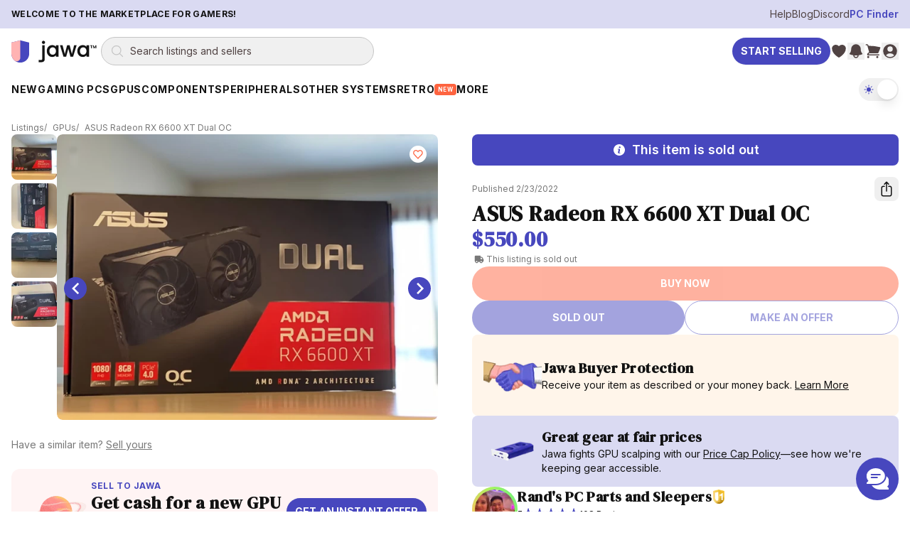

--- FILE ---
content_type: text/html; charset=utf-8
request_url: https://www.jawa.gg/product/1956/asus-radeon-rx-6600-xt-dual-oc
body_size: 32274
content:
<!DOCTYPE html><html lang="en"><head><meta charSet="utf-8"/><meta name="viewport" content="width=device-width"/><meta content="website" property="og:type"/><script type="application/ld+json">{"@context":"https://schema.org","@graph":[{"@id":"https://www.jawa.gg/#organization","@type":"Organization","description":"Peer-to-peer marketplace for gaming PCs, GPUs, and PC components","logo":{"@type":"ImageObject","height":357,"url":"https://www.jawa.gg/images/production-assets-logo-black/public","width":1366},"name":"Jawa.gg","sameAs":["https://www.facebook.com/Jawa-PC-Parts-104567415018031","https://www.instagram.com/buildwithjawa/","https://www.tiktok.com/@buildwithjawa","https://www.youtube.com/c/jawagg","https://discord.gg/jawa"],"url":"https://www.jawa.gg"},{"@id":"https://www.jawa.gg/#website","@type":"WebSite","name":"Jawa.gg","potentialAction":{"@type":"SearchAction","query-input":"required name=search_term_string","target":"https://www.jawa.gg/shop/search?name={search_term_string}"},"publisher":{"@id":"https://www.jawa.gg/#organization"},"url":"https://www.jawa.gg"}]}</script><title>ASUS Radeon RX 6600 XT Dual OC | Jawa</title><meta content="new" property="product:condition"/><meta content="out of stock" property="product:availability"/><meta content="550.00" property="product:price:amount"/><meta content="550.00" property="og:price:amount"/><meta content="USD" property="product:price:currency"/><meta content="USD" property="og:price:currency"/><meta content="1956" property="product:retailer_item_id"/><meta content="ASUS Radeon RX 6600 XT Dual OC | Jawa" property="og:image:alt"/><script type="application/ld+json">{"@context":"https://schema.org","@type":"Product","description":"ASUS has a dual-fan cooler that keeps the Navi 23 and 8GB of GDDR6 memory cool through gaming sessions, and enough features and technologies (FSR, DX12, ray tracing, etc) to keep you happy for years to come. You're not diving into this GPU with a 4K 120FPS monitor in mind, so 1080p 60-120FPS is where you'll want to aim.\r\n\r\nDepending on the price in your market, the ASUS DUAL Radeon RX 6600 XT shouldn't break the bank -- and if won't break your PC with sub 60C temps and sub 135W power consumption.\r\n\r\nAn all-around great card, that would go perfect in your PC if you were upgrading from a few generations ago. If you had a Radeon RX Vega or GeForce GTX 10 series card and didn't want to jump up too high to the Radeon RX 6700/6800 series or GeForce RTX 3070/3080 series, the new ASUS DUAL Radeon RX 6600 XT is a great fit.\r\n\r\nSerial Number is recorded for security and verification purposes.","image":"https://www.jawa.gg/images/production-listing-15d71eda657c681c36d6a141c3b55e89/width=1080,quality=90,format=auto,fit=scale-down","name":"ASUS Radeon RX 6600 XT Dual OC","offers":{"@type":"Offer","availability":"https://schema.org/OutOfStock","itemCondition":"https://schema.org/NewCondition","price":"550.00","priceCurrency":"USD","shippingDetails":{"@type":"OfferShippingDetails","shippingDestination":{"@type":"DefinedRegion","addressCountry":"US"}}},"productID":"1956","url":"https://www.jawa.gg/product/1956/asus-radeon-rx-6600-xt-dual-oc","weight":{"@type":"QuantitativeValue","unitCode":"LBR","value":4},"depth":{"@type":"QuantitativeValue","unitCode":"INH","value":12},"width":{"@type":"QuantitativeValue","unitCode":"INH","value":10},"height":{"@type":"QuantitativeValue","unitCode":"INH","value":6}}</script><meta content="active" property="product:status"/><meta content="ASUS Radeon RX 6600 XT Dual OC | Jawa" property="og:title"/><meta content="ASUS has a dual-fan cooler that keeps the Navi 23 and 8GB of GDDR6 memory cool through gaming sessions, and enough features and technologies (FSR, DX1 ..." property="og:description"/><meta content="ASUS has a dual-fan cooler that keeps the Navi 23 and 8GB of GDDR6 memory cool through gaming sessions, and enough features and technologies (FSR, DX1 ..." name="description"/><meta content="https://www.jawa.gg/images/production-listing-15d71eda657c681c36d6a141c3b55e89/width=1080,quality=90,format=auto,fit=scale-down" property="og:image"/><meta content="https://www.jawa.gg/product/1956/asus-radeon-rx-6600-xt-dual-oc" property="og:url"/><link href="https://www.jawa.gg/product/1956/asus-radeon-rx-6600-xt-dual-oc" rel="canonical"/><link rel="preload" as="image" imageSrcSet="https://www.jawa.gg/images/production-listing-15d71eda657c681c36d6a141c3b55e89/width=384,height=288,quality=90,format=auto,fit=cover 384w, https://www.jawa.gg/images/production-listing-15d71eda657c681c36d6a141c3b55e89/width=640,height=480,quality=90,format=auto,fit=cover 640w, https://www.jawa.gg/images/production-listing-15d71eda657c681c36d6a141c3b55e89/width=750,height=563,quality=90,format=auto,fit=cover 750w, https://www.jawa.gg/images/production-listing-15d71eda657c681c36d6a141c3b55e89/width=828,height=621,quality=90,format=auto,fit=cover 828w, https://www.jawa.gg/images/production-listing-15d71eda657c681c36d6a141c3b55e89/width=1080,height=810,quality=90,format=auto,fit=cover 1080w, https://www.jawa.gg/images/production-listing-15d71eda657c681c36d6a141c3b55e89/width=1200,height=900,quality=90,format=auto,fit=cover 1200w, https://www.jawa.gg/images/production-listing-15d71eda657c681c36d6a141c3b55e89/width=1920,height=1440,quality=90,format=auto,fit=cover 1920w, https://www.jawa.gg/images/production-listing-15d71eda657c681c36d6a141c3b55e89/width=2048,height=1536,quality=90,format=auto,fit=cover 2048w" imageSizes="(min-width: 800px) 50vw, 100vw" fetchpriority="high"/><link rel="preload" as="image" imageSrcSet="https://www.jawa.gg/images/production-listing-15d71eda657c681c36d6a141c3b55e89/width=384,quality=75,format=auto,dpr=auto,height=288,fit=crop 384w, https://www.jawa.gg/images/production-listing-15d71eda657c681c36d6a141c3b55e89/width=640,quality=75,format=auto,dpr=auto,height=480,fit=crop 640w, https://www.jawa.gg/images/production-listing-15d71eda657c681c36d6a141c3b55e89/width=750,quality=75,format=auto,dpr=auto,height=563,fit=crop 750w, https://www.jawa.gg/images/production-listing-15d71eda657c681c36d6a141c3b55e89/width=828,quality=75,format=auto,dpr=auto,height=621,fit=crop 828w, https://www.jawa.gg/images/production-listing-15d71eda657c681c36d6a141c3b55e89/width=1080,quality=75,format=auto,dpr=auto,height=810,fit=crop 1080w, https://www.jawa.gg/images/production-listing-15d71eda657c681c36d6a141c3b55e89/width=1200,quality=75,format=auto,dpr=auto,height=900,fit=crop 1200w, https://www.jawa.gg/images/production-listing-15d71eda657c681c36d6a141c3b55e89/width=1920,quality=75,format=auto,dpr=auto,height=1440,fit=crop 1920w, https://www.jawa.gg/images/production-listing-15d71eda657c681c36d6a141c3b55e89/width=2048,quality=75,format=auto,dpr=auto,height=1536,fit=crop 2048w" imageSizes="(min-width: 800px) 50vw, 100vw" fetchpriority="high"/><link rel="preload" as="image" imageSrcSet="https://www.jawa.gg/images/production-listing-37beb5ec1e86827796e4b163cac1b525/width=384,quality=75,format=auto,dpr=auto,height=288,fit=crop 384w, https://www.jawa.gg/images/production-listing-37beb5ec1e86827796e4b163cac1b525/width=640,quality=75,format=auto,dpr=auto,height=480,fit=crop 640w, https://www.jawa.gg/images/production-listing-37beb5ec1e86827796e4b163cac1b525/width=750,quality=75,format=auto,dpr=auto,height=563,fit=crop 750w, https://www.jawa.gg/images/production-listing-37beb5ec1e86827796e4b163cac1b525/width=828,quality=75,format=auto,dpr=auto,height=621,fit=crop 828w, https://www.jawa.gg/images/production-listing-37beb5ec1e86827796e4b163cac1b525/width=1080,quality=75,format=auto,dpr=auto,height=810,fit=crop 1080w, https://www.jawa.gg/images/production-listing-37beb5ec1e86827796e4b163cac1b525/width=1200,quality=75,format=auto,dpr=auto,height=900,fit=crop 1200w, https://www.jawa.gg/images/production-listing-37beb5ec1e86827796e4b163cac1b525/width=1920,quality=75,format=auto,dpr=auto,height=1440,fit=crop 1920w, https://www.jawa.gg/images/production-listing-37beb5ec1e86827796e4b163cac1b525/width=2048,quality=75,format=auto,dpr=auto,height=1536,fit=crop 2048w" imageSizes="(min-width: 800px) 50vw, 100vw" fetchpriority="high"/><meta name="next-head-count" content="24"/><meta content="w4GIjo3XE3r6iSMYDQnFQWV0qQjXAq3Pu9UKvAa6ovk=" property="csp-nonce"/><meta content="default-src &#x27;self&#x27; https://*.jawa.gg https://static.zdassets.com https://ekr.zdassets.com https://ekr.zendesk.com https://jawagg.zendesk.com https://*.zopim.com https://zendesk-eu.my.sentry.io wss://jawagg.zendesk.com wss://*.zopim.com; base-uri &#x27;self&#x27;; style-src &#x27;self&#x27; https://*.jawa.gg https://fonts.googleapis.com https://static.klaviyo.com &#x27;unsafe-inline&#x27;; script-src &#x27;nonce-w4GIjo3XE3r6iSMYDQnFQWV0qQjXAq3Pu9UKvAa6ovk=&#x27; &#x27;self&#x27; https://*.jawa.gg https://*.attn.tv https://connect.facebook.net https://*.firebaseio.com https://js.stripe.com https://*.klaviyo.com https://www.facebook.com https://www.youtube.com https://*.gstatic.com https://*.googletagmanager.com https://*.googleadservices.com https://www.google.com https://apis.google.com https://www.dwin1.com https://static.zdassets.com https://ekr.zdassets.com https://ekr.zendesk.com https://*.zendesk.com https://*.zopim.com https://zendesk-eu.my.sentry.io wss://jawagg.zendesk.com wss://*.zopim.com https://*.posthog.com https://*.jawa.gg; img-src &#x27;self&#x27; https://*.jawa.gg blob: data: https://*.attentivemobile.com https://storage.googleapis.com https://*.googletagmanager.com https://fonts.gstatic.com https://www.facebook.com https://mcusercontent.com https://*.ssl-images-amazon.com https://googleads.g.doubleclick.net https://*.googleadservices.com https://www.google.com https://google.com https://www.shareasale.com https://res.cloudinary.com https://*.jawa.gg https://imagedelivery.net https://jawagg.zendesk.com https://v2assets.zopim.io https://static.zdassets.com https://www.gravatar.com https://img.youtube.com; font-src &#x27;self&#x27; https://*.jawa.gg https://fonts.gstatic.com https://res.cloudinary.com data:; form-action &#x27;self&#x27; https://*.jawa.gg https://www.facebook.com; frame-src &#x27;self&#x27; https://*.jawa.gg wss://*.firebaseio.com https://*.attn.tv https://*.firebaseio.com https://jawa-1350f.firebaseapp.com https://jawa-apps.firebaseapp.com https://js.stripe.com https://hooks.stripe.com https://www.facebook.com https://www.youtube.com https://*.googletagmanager.com https://*.doubleclick.net https://*.google.com sslocal:; connect-src &#x27;self&#x27; data: https://*.jawa.gg https://*.attn.tv https://*.attentivemobile.com https://www.googleadservices.com https://www.google-analytics.com https://*.googleapis.com https://*.google.com https://google.com wss://*.firebaseio.com https://*.firebaseio.com https://api.stripe.com https://connect.facebook.net https://www.facebook.com https://*.klaviyo.com https://*.sentry.io https://*.zdassets.com https://*.zendesk.com https://api.smooch.io https://manage.kmail-lists.com https://api.cloudinary.com wss://*.zendesk.com https://*.posthog.com https://*.jawa.gg  https://*.imagedelivery.net; child-src &#x27;self&#x27; https://*.jawa.gg https://www.youtube.com https://player.vimeo.com https://fast.wistia.net; worker-src &#x27;self&#x27; blob: data: ; media-src &#x27;self&#x27; https://*.jawa.gg https://gdurl.com https://docs.google.com https://youtube.com https://www.youtube.com https://*.googleusercontent.com https://res.cloudinary.com;" http-equiv="Content-Security-Policy"/><link href="https://res.cloudinary.com" rel="preconnect"/><link crossorigin="anonymous" href="https://res.cloudinary.com" rel="preconnect"/><link crossorigin="anonymous" href="https://fonts.googleapis.com" rel="preconnect"/><link crossorigin="anonymous" href="https://fonts.gstatic.com" rel="preconnect"/><link href="https://connect.facebook.net" rel="dns-prefetch"/><link href="https://www.googletagmanager.com" rel="dns-prefetch"/><link href="https://static.zdassets.com" rel="dns-prefetch"/><link href="https://static.klaviyo.com" rel="dns-prefetch"/><link href="/icons/shield.png" rel="icon"/><link href="https://www.jawa.gg/images/production-assets-touch-icon-png/width=1080,quality=90,format=auto,fit=scale-down?v=d0da6288:ignore" rel="apple-touch-icon" sizes="180x180"/><meta content="q7o_g1nxyVostLsiWnFKyUy9AmMBNnTI10A2AA3PTnY" name="google-site-verification"/><meta content="2b3i8w6yq25tfjfrz09ldrvqv7tjwz" name="facebook-domain-verification"/><meta content="Jawa" name="application-name"/><meta content="yes" name="apple-mobile-web-app-capable"/><meta content="default" name="apple-mobile-web-app-status-bar-style"/><meta content="Jawa" name="apple-mobile-web-app-title"/><meta content="telephone=no" name="format-detection"/><meta content="yes" name="mobile-web-app-capable"/><meta content="/icons/browserconfig.xml" name="msapplication-config"/><meta content="#2B5797" name="msapplication-TileColor"/><meta content="no" name="msapplication-tap-highlight"/><meta content="#000000" name="theme-color"/><meta content="Jawa.gg" property="og:site_name"/><meta content="minimum-scale=1, maximum-scale=1, initial-scale=1, width=device-width, shrink-to-fit=no, user-scalable=no, viewport-fit=cover" name="viewport"/><link href="/manifest.json?v=d0da6288:ignore" rel="manifest"/><style nonce="w4GIjo3XE3r6iSMYDQnFQWV0qQjXAq3Pu9UKvAa6ovk=">
                /* Set initial background to prevent flash */
                html, body {
                  background-color: #000000;
                  transition: background-color 0.1s ease-in-out;
                }
              </style><style nonce="w4GIjo3XE3r6iSMYDQnFQWV0qQjXAq3Pu9UKvAa6ovk=">
                /* CSS variables for background images (only actively used classes) */
                :root {
                  --asset-sell-gpu-hero-desktop: url('https://www.jawa.gg/images/production-assets-sell-gpu-hero-desktop/width=1080,quality=90,format=auto,fit=scale-down');
                  --asset-scrapyard-text-light: url('https://www.jawa.gg/images/production-assets-scrapyard-text-light-alt/width=1080,quality=90,format=auto,fit=scale-down');
                  --asset-gpu-smoke: url('https://www.jawa.gg/images/production-assets-gpu-smoke/width=1080,quality=90,format=auto,fit=scale-down');
                  --asset-sell-hill: url('https://www.jawa.gg/images/production-assets-sell-hill/width=1080,quality=90,format=auto,fit=scale-down');
                  --asset-category-pages-noise: url('https://www.jawa.gg/images/production-assets-category-pages-noise/width=1080,quality=90,format=auto,fit=scale-down');
                }
              </style><script id="gtmScript" nonce="w4GIjo3XE3r6iSMYDQnFQWV0qQjXAq3Pu9UKvAa6ovk=">
// Defer Google Tag Manager loading using requestIdleCallback or setTimeout for better performance
(function() {
  function loadGTM() {
    (function(w,d,s,l,i){w[l]=w[l]||[];w[l].push({'gtm.start':
    new Date().getTime(),event:'gtm.js'});var f=d.getElementsByTagName(s)[0],
    j=d.createElement(s),dl=l!='dataLayer'?'&l='+l:'';j.async=true;j.src=
    'https://www.googletagmanager.com/gtm.js?id='+i+dl;var n=d.querySelector('[nonce]');
    n&&j.setAttribute('nonce',n.nonce||n.getAttribute('nonce'));f.parentNode.insertBefore(j,f);
    })(window,document,'script','dataLayer','GTM-PTS7KZZ');
  }
  
  if (window.requestIdleCallback) {
    window.requestIdleCallback(loadGTM, { timeout: 4000 });
  } else {
    setTimeout(loadGTM, 3000);
  }
})();
</script><script id="fbPixel" nonce="w4GIjo3XE3r6iSMYDQnFQWV0qQjXAq3Pu9UKvAa6ovk=">
// Defer Facebook Pixel loading using requestIdleCallback or setTimeout for better performance
(function() {
  function loadFacebookPixel() {
    !function(f,b,e,v,n,t,s)
    {if(f.fbq)return;n=f.fbq=function(){n.callMethod?
    n.callMethod.apply(n,arguments):n.queue.push(arguments)};
    if(!f._fbq)f._fbq=n;n.push=n;n.loaded=!0;n.version='2.0';
    n.queue=[];t=b.createElement(e);t.async=!0;
    t.src=v;s=b.getElementsByTagName(e)[0];
    s.parentNode.insertBefore(t,s)}(window, document,'script',
    'https://connect.facebook.net/en_US/fbevents.js');
    fbq('init', '776090996368286');
    fbq('track', 'PageView');
  }
  
  if (window.requestIdleCallback) {
    window.requestIdleCallback(loadFacebookPixel, { timeout: 4000 });
  } else {
    setTimeout(loadFacebookPixel, 3000);
  }
})();
</script><link rel="preload" href="/_next/static/media/e4af272ccee01ff0-s.p.woff2" as="font" type="font/woff2" crossorigin="anonymous" data-next-font="size-adjust"/><link rel="preload" href="/_next/static/media/fa3e259cafa8f47e-s.p.woff2" as="font" type="font/woff2" crossorigin="anonymous" data-next-font="size-adjust"/><link nonce="w4GIjo3XE3r6iSMYDQnFQWV0qQjXAq3Pu9UKvAa6ovk=" rel="preload" href="/_next/static/css/412d14b7f32a68b0.css" as="style"/><link nonce="w4GIjo3XE3r6iSMYDQnFQWV0qQjXAq3Pu9UKvAa6ovk=" rel="stylesheet" href="/_next/static/css/412d14b7f32a68b0.css" data-n-g=""/><link nonce="w4GIjo3XE3r6iSMYDQnFQWV0qQjXAq3Pu9UKvAa6ovk=" rel="preload" href="/_next/static/css/03f96ea7afbb1c9c.css" as="style"/><link nonce="w4GIjo3XE3r6iSMYDQnFQWV0qQjXAq3Pu9UKvAa6ovk=" rel="stylesheet" href="/_next/static/css/03f96ea7afbb1c9c.css" data-n-g=""/><link nonce="w4GIjo3XE3r6iSMYDQnFQWV0qQjXAq3Pu9UKvAa6ovk=" rel="preload" href="/_next/static/css/37ca9178dfc6399c.css" as="style"/><link nonce="w4GIjo3XE3r6iSMYDQnFQWV0qQjXAq3Pu9UKvAa6ovk=" rel="stylesheet" href="/_next/static/css/37ca9178dfc6399c.css"/><noscript data-n-css="w4GIjo3XE3r6iSMYDQnFQWV0qQjXAq3Pu9UKvAa6ovk="></noscript><script defer="" nonce="w4GIjo3XE3r6iSMYDQnFQWV0qQjXAq3Pu9UKvAa6ovk=" nomodule="" src="/_next/static/chunks/polyfills-42372ed130431b0a.js"></script><script defer="" src="/_next/static/chunks/6788.64f34a43716a1976.js" nonce="w4GIjo3XE3r6iSMYDQnFQWV0qQjXAq3Pu9UKvAa6ovk="></script><script src="/_next/static/chunks/webpack-f1de42ae11ef1f8e.js" nonce="w4GIjo3XE3r6iSMYDQnFQWV0qQjXAq3Pu9UKvAa6ovk=" defer=""></script><script src="/_next/static/chunks/framework-fa70753b-68356c74fded0959.js" nonce="w4GIjo3XE3r6iSMYDQnFQWV0qQjXAq3Pu9UKvAa6ovk=" defer=""></script><script src="/_next/static/chunks/framework-3bc526e6-b956b201bfa33a81.js" nonce="w4GIjo3XE3r6iSMYDQnFQWV0qQjXAq3Pu9UKvAa6ovk=" defer=""></script><script src="/_next/static/chunks/main-bc050c32-248ecdc18bd75524.js" nonce="w4GIjo3XE3r6iSMYDQnFQWV0qQjXAq3Pu9UKvAa6ovk=" defer=""></script><script src="/_next/static/chunks/main-89d5c698-b0a296d721402b70.js" nonce="w4GIjo3XE3r6iSMYDQnFQWV0qQjXAq3Pu9UKvAa6ovk=" defer=""></script><script src="/_next/static/chunks/firebase-core-6bc75065-eaa1e872a2e29b2b.js" nonce="w4GIjo3XE3r6iSMYDQnFQWV0qQjXAq3Pu9UKvAa6ovk=" defer=""></script><script src="/_next/static/chunks/firebase-core-cc17782d-462daa1579563d80.js" nonce="w4GIjo3XE3r6iSMYDQnFQWV0qQjXAq3Pu9UKvAa6ovk=" defer=""></script><script src="/_next/static/chunks/firebase-auth-8e329d01-e401e614c53de536.js" nonce="w4GIjo3XE3r6iSMYDQnFQWV0qQjXAq3Pu9UKvAa6ovk=" defer=""></script><script src="/_next/static/chunks/firebase-auth-70ff8c74-d49d0b7ddd6e011b.js" nonce="w4GIjo3XE3r6iSMYDQnFQWV0qQjXAq3Pu9UKvAa6ovk=" defer=""></script><script src="/_next/static/chunks/lodash-0d4dc254-7455e7062f4150f4.js" nonce="w4GIjo3XE3r6iSMYDQnFQWV0qQjXAq3Pu9UKvAa6ovk=" defer=""></script><script src="/_next/static/chunks/lodash-babdeffe-8923c8c085213c14.js" nonce="w4GIjo3XE3r6iSMYDQnFQWV0qQjXAq3Pu9UKvAa6ovk=" defer=""></script><script src="/_next/static/chunks/lodash-7e00367a-a3d7c5ff9c43a02e.js" nonce="w4GIjo3XE3r6iSMYDQnFQWV0qQjXAq3Pu9UKvAa6ovk=" defer=""></script><script src="/_next/static/chunks/lodash-854fa707-eedf26533951f188.js" nonce="w4GIjo3XE3r6iSMYDQnFQWV0qQjXAq3Pu9UKvAa6ovk=" defer=""></script><script src="/_next/static/chunks/lodash-0bc5b059-e14e52da5d70a725.js" nonce="w4GIjo3XE3r6iSMYDQnFQWV0qQjXAq3Pu9UKvAa6ovk=" defer=""></script><script src="/_next/static/chunks/lodash-576e7658-895a9084942b7690.js" nonce="w4GIjo3XE3r6iSMYDQnFQWV0qQjXAq3Pu9UKvAa6ovk=" defer=""></script><script src="/_next/static/chunks/lodash-ae1d17a8-0308c925225de838.js" nonce="w4GIjo3XE3r6iSMYDQnFQWV0qQjXAq3Pu9UKvAa6ovk=" defer=""></script><script src="/_next/static/chunks/firebase-other-add2e484-e156976f745ffbbd.js" nonce="w4GIjo3XE3r6iSMYDQnFQWV0qQjXAq3Pu9UKvAa6ovk=" defer=""></script><script src="/_next/static/chunks/firebase-other-6bc75065-076c124325a2362c.js" nonce="w4GIjo3XE3r6iSMYDQnFQWV0qQjXAq3Pu9UKvAa6ovk=" defer=""></script><script src="/_next/static/chunks/firebase-other-3bdb9ec7-e6822e081b9fbb7c.js" nonce="w4GIjo3XE3r6iSMYDQnFQWV0qQjXAq3Pu9UKvAa6ovk=" defer=""></script><script src="/_next/static/chunks/analytics-037881db-f83a63deb4238886.js" nonce="w4GIjo3XE3r6iSMYDQnFQWV0qQjXAq3Pu9UKvAa6ovk=" defer=""></script><script src="/_next/static/chunks/analytics-dc62c873-de73c9a02aa026b0.js" nonce="w4GIjo3XE3r6iSMYDQnFQWV0qQjXAq3Pu9UKvAa6ovk=" defer=""></script><script src="/_next/static/chunks/8804-3af8a04f8a8c81ee.js" nonce="w4GIjo3XE3r6iSMYDQnFQWV0qQjXAq3Pu9UKvAa6ovk=" defer=""></script><script src="/_next/static/chunks/4274-65534a3e5c7df6de.js" nonce="w4GIjo3XE3r6iSMYDQnFQWV0qQjXAq3Pu9UKvAa6ovk=" defer=""></script><script src="/_next/static/chunks/8191-f683527393cc7032.js" nonce="w4GIjo3XE3r6iSMYDQnFQWV0qQjXAq3Pu9UKvAa6ovk=" defer=""></script><script src="/_next/static/chunks/3828-24e01a10a0ab5fea.js" nonce="w4GIjo3XE3r6iSMYDQnFQWV0qQjXAq3Pu9UKvAa6ovk=" defer=""></script><script src="/_next/static/chunks/9232-440804ce691f0ec7.js" nonce="w4GIjo3XE3r6iSMYDQnFQWV0qQjXAq3Pu9UKvAa6ovk=" defer=""></script><script src="/_next/static/chunks/1211-759538ddd3d0df62.js" nonce="w4GIjo3XE3r6iSMYDQnFQWV0qQjXAq3Pu9UKvAa6ovk=" defer=""></script><script src="/_next/static/chunks/4874-9da8be172c5b9407.js" nonce="w4GIjo3XE3r6iSMYDQnFQWV0qQjXAq3Pu9UKvAa6ovk=" defer=""></script><script src="/_next/static/chunks/885-a1acb39895933bcd.js" nonce="w4GIjo3XE3r6iSMYDQnFQWV0qQjXAq3Pu9UKvAa6ovk=" defer=""></script><script src="/_next/static/chunks/1156-a2c464f7831d9fce.js" nonce="w4GIjo3XE3r6iSMYDQnFQWV0qQjXAq3Pu9UKvAa6ovk=" defer=""></script><script src="/_next/static/chunks/2519-573eda7c98ae0783.js" nonce="w4GIjo3XE3r6iSMYDQnFQWV0qQjXAq3Pu9UKvAa6ovk=" defer=""></script><script src="/_next/static/chunks/1615-beff9657436b31b9.js" nonce="w4GIjo3XE3r6iSMYDQnFQWV0qQjXAq3Pu9UKvAa6ovk=" defer=""></script><script src="/_next/static/chunks/3747-d07b566cd453bca8.js" nonce="w4GIjo3XE3r6iSMYDQnFQWV0qQjXAq3Pu9UKvAa6ovk=" defer=""></script><script src="/_next/static/chunks/6597-7dbb882ec2c930a6.js" nonce="w4GIjo3XE3r6iSMYDQnFQWV0qQjXAq3Pu9UKvAa6ovk=" defer=""></script><script src="/_next/static/chunks/8896-6614c39f84674779.js" nonce="w4GIjo3XE3r6iSMYDQnFQWV0qQjXAq3Pu9UKvAa6ovk=" defer=""></script><script src="/_next/static/chunks/7864-58107d3cb4d6efb1.js" nonce="w4GIjo3XE3r6iSMYDQnFQWV0qQjXAq3Pu9UKvAa6ovk=" defer=""></script><script src="/_next/static/chunks/3094-8c6ff6ad60a11968.js" nonce="w4GIjo3XE3r6iSMYDQnFQWV0qQjXAq3Pu9UKvAa6ovk=" defer=""></script><script src="/_next/static/chunks/pages/_app-48588d5d-256ddb8fa00a4de0.js" nonce="w4GIjo3XE3r6iSMYDQnFQWV0qQjXAq3Pu9UKvAa6ovk=" defer=""></script><script src="/_next/static/chunks/pages/_app-6bfba9b5-e8c5ec8109ac85e0.js" nonce="w4GIjo3XE3r6iSMYDQnFQWV0qQjXAq3Pu9UKvAa6ovk=" defer=""></script><script src="/_next/static/chunks/pages/_app-2af8160c-8ba2580dd325e5a7.js" nonce="w4GIjo3XE3r6iSMYDQnFQWV0qQjXAq3Pu9UKvAa6ovk=" defer=""></script><script src="/_next/static/chunks/pages/_app-214d3e78-357186669053b4d1.js" nonce="w4GIjo3XE3r6iSMYDQnFQWV0qQjXAq3Pu9UKvAa6ovk=" defer=""></script><script src="/_next/static/chunks/pages/_app-f2c77e2f-d88ec0bc5498fc02.js" nonce="w4GIjo3XE3r6iSMYDQnFQWV0qQjXAq3Pu9UKvAa6ovk=" defer=""></script><script src="/_next/static/chunks/pages/_app-ad939d34-a24a7553dc56a855.js" nonce="w4GIjo3XE3r6iSMYDQnFQWV0qQjXAq3Pu9UKvAa6ovk=" defer=""></script><script src="/_next/static/chunks/pages/_app-a3dad144-d5a639af2feb920f.js" nonce="w4GIjo3XE3r6iSMYDQnFQWV0qQjXAq3Pu9UKvAa6ovk=" defer=""></script><script src="/_next/static/chunks/pages/_app-a3be51cf-2410fac5389194e5.js" nonce="w4GIjo3XE3r6iSMYDQnFQWV0qQjXAq3Pu9UKvAa6ovk=" defer=""></script><script src="/_next/static/chunks/pages/_app-70a37ec9-8c2639dd608313c9.js" nonce="w4GIjo3XE3r6iSMYDQnFQWV0qQjXAq3Pu9UKvAa6ovk=" defer=""></script><script src="/_next/static/chunks/pages/_app-ecf10463-76b055955208a7b7.js" nonce="w4GIjo3XE3r6iSMYDQnFQWV0qQjXAq3Pu9UKvAa6ovk=" defer=""></script><script src="/_next/static/chunks/pages/_app-41b31bed-8ca9f1afdcc8cc7a.js" nonce="w4GIjo3XE3r6iSMYDQnFQWV0qQjXAq3Pu9UKvAa6ovk=" defer=""></script><script src="/_next/static/chunks/stripe-128f9a0639d517f1.js" nonce="w4GIjo3XE3r6iSMYDQnFQWV0qQjXAq3Pu9UKvAa6ovk=" defer=""></script><script src="/_next/static/chunks/commons-f3956634-3a6eb62612613c9b.js" nonce="w4GIjo3XE3r6iSMYDQnFQWV0qQjXAq3Pu9UKvAa6ovk=" defer=""></script><script src="/_next/static/chunks/commons-8c9409b3-4f821f9ded05a687.js" nonce="w4GIjo3XE3r6iSMYDQnFQWV0qQjXAq3Pu9UKvAa6ovk=" defer=""></script><script src="/_next/static/chunks/commons-3d9a31c5-7d3acf0b3b12e98e.js" nonce="w4GIjo3XE3r6iSMYDQnFQWV0qQjXAq3Pu9UKvAa6ovk=" defer=""></script><script src="/_next/static/chunks/commons-72b83ae5-a3d89217d03af005.js" nonce="w4GIjo3XE3r6iSMYDQnFQWV0qQjXAq3Pu9UKvAa6ovk=" defer=""></script><script src="/_next/static/chunks/commons-d3df8a3b-252fac0892ecdac4.js" nonce="w4GIjo3XE3r6iSMYDQnFQWV0qQjXAq3Pu9UKvAa6ovk=" defer=""></script><script src="/_next/static/chunks/commons-d9af0f53-fbd01a5469317b12.js" nonce="w4GIjo3XE3r6iSMYDQnFQWV0qQjXAq3Pu9UKvAa6ovk=" defer=""></script><script src="/_next/static/chunks/commons-3cdf8e02-995cd6828cd806f4.js" nonce="w4GIjo3XE3r6iSMYDQnFQWV0qQjXAq3Pu9UKvAa6ovk=" defer=""></script><script src="/_next/static/chunks/commons-73c2fe57-60477bcef5a1d301.js" nonce="w4GIjo3XE3r6iSMYDQnFQWV0qQjXAq3Pu9UKvAa6ovk=" defer=""></script><script src="/_next/static/chunks/commons-30d8f383-2b6a8a89abab1f02.js" nonce="w4GIjo3XE3r6iSMYDQnFQWV0qQjXAq3Pu9UKvAa6ovk=" defer=""></script><script src="/_next/static/chunks/commons-214d3e78-c13ac148c7ee3dcf.js" nonce="w4GIjo3XE3r6iSMYDQnFQWV0qQjXAq3Pu9UKvAa6ovk=" defer=""></script><script src="/_next/static/chunks/commons-9de60492-10165dd74060c046.js" nonce="w4GIjo3XE3r6iSMYDQnFQWV0qQjXAq3Pu9UKvAa6ovk=" defer=""></script><script src="/_next/static/chunks/commons-dec2ce2d-d7575e6fbdbf00ae.js" nonce="w4GIjo3XE3r6iSMYDQnFQWV0qQjXAq3Pu9UKvAa6ovk=" defer=""></script><script src="/_next/static/chunks/commons-5730f73f-231af4eb751b4848.js" nonce="w4GIjo3XE3r6iSMYDQnFQWV0qQjXAq3Pu9UKvAa6ovk=" defer=""></script><script src="/_next/static/chunks/commons-6fae7331-8fb2d0bd86607d77.js" nonce="w4GIjo3XE3r6iSMYDQnFQWV0qQjXAq3Pu9UKvAa6ovk=" defer=""></script><script src="/_next/static/chunks/commons-859442fc-eb038834995f39b5.js" nonce="w4GIjo3XE3r6iSMYDQnFQWV0qQjXAq3Pu9UKvAa6ovk=" defer=""></script><script src="/_next/static/chunks/commons-ac534faf-6ddc4a3e690ae417.js" nonce="w4GIjo3XE3r6iSMYDQnFQWV0qQjXAq3Pu9UKvAa6ovk=" defer=""></script><script src="/_next/static/chunks/commons-bc7c2967-c1b61f351c6c644b.js" nonce="w4GIjo3XE3r6iSMYDQnFQWV0qQjXAq3Pu9UKvAa6ovk=" defer=""></script><script src="/_next/static/chunks/commons-61d028e0-8416d471541245f2.js" nonce="w4GIjo3XE3r6iSMYDQnFQWV0qQjXAq3Pu9UKvAa6ovk=" defer=""></script><script src="/_next/static/chunks/commons-b32b30e8-401168dc1ae153d8.js" nonce="w4GIjo3XE3r6iSMYDQnFQWV0qQjXAq3Pu9UKvAa6ovk=" defer=""></script><script src="/_next/static/chunks/commons-6b2dc0d9-f5efef8becefaea9.js" nonce="w4GIjo3XE3r6iSMYDQnFQWV0qQjXAq3Pu9UKvAa6ovk=" defer=""></script><script src="/_next/static/chunks/commons-0edf9e6e-1b100397d7981dc1.js" nonce="w4GIjo3XE3r6iSMYDQnFQWV0qQjXAq3Pu9UKvAa6ovk=" defer=""></script><script src="/_next/static/chunks/commons-b859e713-4f8333260b716d6d.js" nonce="w4GIjo3XE3r6iSMYDQnFQWV0qQjXAq3Pu9UKvAa6ovk=" defer=""></script><script src="/_next/static/chunks/commons-9406650a-26b672ed475a14a6.js" nonce="w4GIjo3XE3r6iSMYDQnFQWV0qQjXAq3Pu9UKvAa6ovk=" defer=""></script><script src="/_next/static/chunks/commons-62ca3eb6-aef601f87876af1d.js" nonce="w4GIjo3XE3r6iSMYDQnFQWV0qQjXAq3Pu9UKvAa6ovk=" defer=""></script><script src="/_next/static/chunks/commons-74de4914-def78fc63cd82562.js" nonce="w4GIjo3XE3r6iSMYDQnFQWV0qQjXAq3Pu9UKvAa6ovk=" defer=""></script><script src="/_next/static/chunks/commons-a3dad144-f32133e6174203c6.js" nonce="w4GIjo3XE3r6iSMYDQnFQWV0qQjXAq3Pu9UKvAa6ovk=" defer=""></script><script src="/_next/static/chunks/commons-faa0a9be-50952bc81fb5583a.js" nonce="w4GIjo3XE3r6iSMYDQnFQWV0qQjXAq3Pu9UKvAa6ovk=" defer=""></script><script src="/_next/static/chunks/commons-f88dba18-ca00495e61440b2a.js" nonce="w4GIjo3XE3r6iSMYDQnFQWV0qQjXAq3Pu9UKvAa6ovk=" defer=""></script><script src="/_next/static/chunks/commons-ca66f0f1-3a85d56d178b0edf.js" nonce="w4GIjo3XE3r6iSMYDQnFQWV0qQjXAq3Pu9UKvAa6ovk=" defer=""></script><script src="/_next/static/chunks/commons-ebcea03d-20eaae24ab841f0d.js" nonce="w4GIjo3XE3r6iSMYDQnFQWV0qQjXAq3Pu9UKvAa6ovk=" defer=""></script><script src="/_next/static/chunks/commons-9eb263b7-d970085f5a793bed.js" nonce="w4GIjo3XE3r6iSMYDQnFQWV0qQjXAq3Pu9UKvAa6ovk=" defer=""></script><script src="/_next/static/chunks/commons-8d56c7ce-5d1742afc020885b.js" nonce="w4GIjo3XE3r6iSMYDQnFQWV0qQjXAq3Pu9UKvAa6ovk=" defer=""></script><script src="/_next/static/chunks/commons-b9fa02b6-4b27184edca03e21.js" nonce="w4GIjo3XE3r6iSMYDQnFQWV0qQjXAq3Pu9UKvAa6ovk=" defer=""></script><script src="/_next/static/chunks/commons-b49fab05-111e5d513afe1621.js" nonce="w4GIjo3XE3r6iSMYDQnFQWV0qQjXAq3Pu9UKvAa6ovk=" defer=""></script><script src="/_next/static/chunks/commons-49465a14-1ddb48ad47bc5fde.js" nonce="w4GIjo3XE3r6iSMYDQnFQWV0qQjXAq3Pu9UKvAa6ovk=" defer=""></script><script src="/_next/static/chunks/commons-7291a857-43bcf9a69e338745.js" nonce="w4GIjo3XE3r6iSMYDQnFQWV0qQjXAq3Pu9UKvAa6ovk=" defer=""></script><script src="/_next/static/chunks/commons-3bc92510-986ab6911d52c8e3.js" nonce="w4GIjo3XE3r6iSMYDQnFQWV0qQjXAq3Pu9UKvAa6ovk=" defer=""></script><script src="/_next/static/chunks/commons-c4d881d2-99f490da95d780b2.js" nonce="w4GIjo3XE3r6iSMYDQnFQWV0qQjXAq3Pu9UKvAa6ovk=" defer=""></script><script src="/_next/static/chunks/commons-1a4da4a6-be5302505351c75f.js" nonce="w4GIjo3XE3r6iSMYDQnFQWV0qQjXAq3Pu9UKvAa6ovk=" defer=""></script><script src="/_next/static/chunks/commons-052d92a9-b66bbb66740ead2b.js" nonce="w4GIjo3XE3r6iSMYDQnFQWV0qQjXAq3Pu9UKvAa6ovk=" defer=""></script><script src="/_next/static/chunks/commons-8962d962-67bfc502fb652521.js" nonce="w4GIjo3XE3r6iSMYDQnFQWV0qQjXAq3Pu9UKvAa6ovk=" defer=""></script><script src="/_next/static/chunks/commons-ea1fa831-ebcdc2206d06b85b.js" nonce="w4GIjo3XE3r6iSMYDQnFQWV0qQjXAq3Pu9UKvAa6ovk=" defer=""></script><script src="/_next/static/chunks/commons-2898f16f-53f0c660284cb4a0.js" nonce="w4GIjo3XE3r6iSMYDQnFQWV0qQjXAq3Pu9UKvAa6ovk=" defer=""></script><script src="/_next/static/chunks/commons-6633164b-f2cf43cd6ad857e2.js" nonce="w4GIjo3XE3r6iSMYDQnFQWV0qQjXAq3Pu9UKvAa6ovk=" defer=""></script><script src="/_next/static/chunks/commons-17ede90a-ced264e7c7c025a0.js" nonce="w4GIjo3XE3r6iSMYDQnFQWV0qQjXAq3Pu9UKvAa6ovk=" defer=""></script><script src="/_next/static/chunks/commons-7d93d8da-adb8ac178c6e21d7.js" nonce="w4GIjo3XE3r6iSMYDQnFQWV0qQjXAq3Pu9UKvAa6ovk=" defer=""></script><script src="/_next/static/chunks/commons-c491abc3-ca3689bf8add19b3.js" nonce="w4GIjo3XE3r6iSMYDQnFQWV0qQjXAq3Pu9UKvAa6ovk=" defer=""></script><script src="/_next/static/chunks/commons-b23b11a0-70f0baade200a2fa.js" nonce="w4GIjo3XE3r6iSMYDQnFQWV0qQjXAq3Pu9UKvAa6ovk=" defer=""></script><script src="/_next/static/chunks/commons-eb2fbf4c-e3fca1492f7c2509.js" nonce="w4GIjo3XE3r6iSMYDQnFQWV0qQjXAq3Pu9UKvAa6ovk=" defer=""></script><script src="/_next/static/chunks/commons-ed47670b-9a2b17b72c861578.js" nonce="w4GIjo3XE3r6iSMYDQnFQWV0qQjXAq3Pu9UKvAa6ovk=" defer=""></script><script src="/_next/static/chunks/commons-78a34c87-70ab244214321603.js" nonce="w4GIjo3XE3r6iSMYDQnFQWV0qQjXAq3Pu9UKvAa6ovk=" defer=""></script><script src="/_next/static/chunks/commons-2bdf0c34-1ec1be9cea3df0b3.js" nonce="w4GIjo3XE3r6iSMYDQnFQWV0qQjXAq3Pu9UKvAa6ovk=" defer=""></script><script src="/_next/static/chunks/commons-2e67bc3f-f4aaa1b048197502.js" nonce="w4GIjo3XE3r6iSMYDQnFQWV0qQjXAq3Pu9UKvAa6ovk=" defer=""></script><script src="/_next/static/chunks/commons-d7b7cbeb-3a4eb3ad44bc5633.js" nonce="w4GIjo3XE3r6iSMYDQnFQWV0qQjXAq3Pu9UKvAa6ovk=" defer=""></script><script src="/_next/static/chunks/commons-ffcf6ba8-daaebb3416a8cb7b.js" nonce="w4GIjo3XE3r6iSMYDQnFQWV0qQjXAq3Pu9UKvAa6ovk=" defer=""></script><script src="/_next/static/chunks/commons-b10cdb18-2549dc7ef607d5a0.js" nonce="w4GIjo3XE3r6iSMYDQnFQWV0qQjXAq3Pu9UKvAa6ovk=" defer=""></script><script src="/_next/static/chunks/pages/product/%5B...id%5D-983b8de8f6b4f1e6.js" nonce="w4GIjo3XE3r6iSMYDQnFQWV0qQjXAq3Pu9UKvAa6ovk=" defer=""></script><script src="/_next/static/d0da6288%3Aignore/_buildManifest.js" nonce="w4GIjo3XE3r6iSMYDQnFQWV0qQjXAq3Pu9UKvAa6ovk=" defer=""></script><script src="/_next/static/d0da6288%3Aignore/_ssgManifest.js" nonce="w4GIjo3XE3r6iSMYDQnFQWV0qQjXAq3Pu9UKvAa6ovk=" defer=""></script></head><body><script nonce="w4GIjo3XE3r6iSMYDQnFQWV0qQjXAq3Pu9UKvAa6ovk=">
                (function() {
                  try {
                    const savedTheme = localStorage.getItem('jawa-dark-mode');
                    const isDark = savedTheme
                      ? savedTheme === 'true'
                      : window.matchMedia('(prefers-color-scheme: dark)').matches;

                    if (isDark) {
                      document.documentElement.classList.add('dark');
                      // Keep background black for dark mode
                    } else {
                      // Switch to white background for light mode
                      document.documentElement.style.backgroundColor = '#ffffff';
                      document.body.style.backgroundColor = '#ffffff';
                    }
                  } catch (e) {}
                })();
              </script><noscript>
<iframe src="https://www.googletagmanager.com/ns.html?id=GTM-PTS7KZZ"
height="0" width="0" style="display:none;visibility:hidden"></iframe>
</noscript><noscript>
<img height="1" width="1" style="display:none"
src="https://www.facebook.com/tr?id=776090996368286&ev=PageView&noscript=1"
/>
</noscript><div id="__next"><div class="__className_04b02f __variable_0e4539 tw-min-h-screen tw-bg-neutral-white tw-text-neutral-black"><div class="tw-relative tw-left-0 tw-top-0 tw-z-50 tw-h-[42px] tw-w-full lg:tw-h-[40px] tw-bg-decorative-purple-200 dark:tw-bg-base-decorative-purple-200/20"><div class="tw-container tw-mx-auto tw-flex tw-h-full tw-items-center tw-justify-center tw-px-2 tw-text-center lg:tw-justify-between xl:tw-px-4"><div class="tw-flex tw-items-center tw-gap-2"><span class="tw-text-xs tw-font-bold tw-uppercase tw-tracking-wide">10,000+ gaming PCs bought and sold on Jawa!</span></div><div class="tw-hidden tw-items-center tw-gap-4 lg:tw-flex"><a class="tw-text-sm tw-font-medium tw-text-neutral-grey-900" href="https://support.jawa.gg" rel="noopener noreferrer" target="_blank">Help</a><a class="tw-text-sm tw-font-medium tw-text-neutral-grey-900" href="https://www.jawa.gg/blog" rel="noopener noreferrer" target="_blank">Blog</a><a class="tw-text-sm tw-font-medium tw-text-neutral-grey-900" href="https://discord.gg/jawa" rel="noopener noreferrer" target="_blank">Discord</a><a class="tw-text-sm tw-font-semibold tw-text-brand-primary" href="/pc-finder">PC Finder</a></div></div></div><div class="tw-sticky tw-z-[51] tw-bg-neutral-white tw-transition-all tw-duration-500 tw-ease-out tw-h-[150px] lg:tw-h-[112px] tw-top-0"><header class="tw-container tw-mx-auto tw-px-4"><div class="tw-flex tw-h-16 tw-items-center tw-justify-between"><div class="tw-flex tw-items-center tw-justify-between tw-gap-8"><a class="tw-w-[7.5rem]" href="/"><svg class="tw-h-[35px] tw-w-[120px]" fill="none" height="202" viewBox="0 0 770 202" width="770" xmlns="http://www.w3.org/2000/svg"><path d="M246.262 196.403V196.903H246.762H271.196C280.681 196.903 287.972 194.6 292.986 189.912C298.145 185.328 300.667 177.929 300.667 167.847V45.6464V45.1464H300.167H279.264H278.764V45.6464V167.847C278.764 171.617 277.86 174.161 276.184 175.63L276.171 175.642L276.158 175.654C274.591 177.239 271.768 178.102 267.529 178.102H246.762H246.262V178.602V196.403ZM326.438 68.7731L326.435 68.7784C322.236 76.7719 320.143 85.94 320.143 96.2696C320.143 106.599 322.236 115.889 326.432 124.126L326.432 124.126L326.436 124.134C330.752 132.241 336.555 138.612 343.845 143.236L343.851 143.239C351.144 147.739 359.18 149.989 367.95 149.989C375.843 149.989 382.893 148.367 389.085 145.11C394.753 142.13 399.341 138.457 402.838 134.087V147.82V148.32H403.338H424.424H424.924V147.82V45.6464V45.1464H424.424H403.338H402.838V45.6464V59.0369C399.351 54.782 394.825 51.2237 389.271 48.3572C383.318 45.0977 376.328 43.4775 368.317 43.4775C359.427 43.4775 351.269 45.7262 343.855 50.2249C336.561 54.601 330.755 60.7885 326.438 68.7731ZM398.498 78.5207L398.502 78.5285C401.386 83.633 402.838 89.6645 402.838 96.6405C402.838 103.616 401.387 109.712 398.5 114.942L398.498 114.946C395.725 120.066 392.059 123.951 387.5 126.62C382.931 129.295 378.007 130.631 372.717 130.631C367.554 130.631 362.63 129.297 357.936 126.621C353.377 123.829 349.648 119.82 346.753 114.575C343.987 109.344 342.596 103.247 342.596 96.2696C342.596 89.2906 343.988 83.3209 346.75 78.3414C349.644 73.2201 353.37 69.3971 357.926 66.8513L357.926 66.8514L357.934 66.8464C362.503 64.1715 367.427 62.8353 372.717 62.8353C378.007 62.8353 382.931 64.1715 387.5 66.8464C392.059 69.5155 395.725 73.4008 398.498 78.5207ZM588.043 45.793L588.242 45.1464H587.565H567.029H566.641L566.545 45.5225L546.13 125.387L526.075 45.5246L525.98 45.1464H525.59H503.77H503.384L503.286 45.52L482.321 125.798L461.715 45.522L461.619 45.1464H461.231H439.961H439.284L439.483 45.7938L471.021 147.967L471.13 148.32H471.499H493.502H493.885L493.985 147.95L513.855 74.2691L533.725 147.95L533.825 148.32H534.208H556.211H556.58L556.689 147.967L588.043 45.793ZM602.013 68.7731L602.01 68.7784C597.811 76.7719 595.719 85.94 595.719 96.2696C595.719 106.599 597.811 115.889 602.007 124.126L602.012 124.134C606.328 132.241 612.131 138.612 619.421 143.236L619.426 143.239C626.719 147.739 634.756 149.989 643.526 149.989C651.419 149.989 658.468 148.367 664.661 145.11C670.328 142.13 674.917 138.457 678.414 134.087V147.82V148.32H678.914H700H700.5V147.82V45.6464V45.1464H700H678.914H678.414V45.6464V59.0369C674.927 54.782 670.4 51.2235 664.846 48.357C658.894 45.0977 651.903 43.4775 643.892 43.4775C635.003 43.4775 626.846 45.726 619.432 50.2243C612.137 54.6004 606.331 60.7881 602.013 68.7731ZM674.073 78.5207L674.078 78.5285C676.962 83.633 678.414 89.6645 678.414 96.6405C678.414 103.616 676.962 109.712 674.075 114.942L674.073 114.946C671.301 120.066 667.634 123.951 663.076 126.62C658.507 129.295 653.582 130.631 648.293 130.631C643.13 130.631 638.205 129.297 633.512 126.621C628.953 123.829 625.224 119.82 622.329 114.576C619.563 109.344 618.172 103.247 618.172 96.2696C618.172 89.2906 619.564 83.3208 622.325 78.3413C625.22 73.22 628.946 69.3971 633.501 66.8514L633.51 66.8464C638.079 64.1715 643.003 62.8353 648.293 62.8353C653.582 62.8353 658.507 64.1715 663.076 66.8464C667.634 69.5155 671.301 73.4008 674.073 78.5207ZM280.009 28.5672C282.674 31.2622 285.982 32.6097 289.899 32.6097C293.699 32.6097 296.944 31.2587 299.606 28.5672C302.27 25.8725 303.601 22.5298 303.601 18.5731C303.601 14.6165 302.27 11.2737 299.606 8.57904C296.944 5.88751 293.699 4.5365 289.899 4.5365C285.982 4.5365 282.674 5.88404 280.009 8.57904C277.344 11.2737 276.014 14.6165 276.014 18.5731C276.014 22.5298 277.344 25.8725 280.009 28.5672Z" fill="var(--c-neutral-black)" stroke="var(--c-neutral-black)"></path><path d="M0 20.1096L80.4384 0L160.877 20.1096V120.658C160.877 165.083 124.863 201.096 80.4384 201.096V201.096C36.0135 201.096 0 165.083 0 120.658V20.1096Z" fill="var(--brand-primary)"></path><path clip-rule="evenodd" d="M0 20.1096L80.4384 0V156.737C80.4386 156.776 80.4387 156.816 80.4387 156.855C80.4387 156.895 80.4386 156.934 80.4384 156.974V157.86L80.423 157.867C79.8884 175.169 65.6946 189.03 48.2633 189.03C38.5337 189.03 29.8128 184.712 23.9129 177.887C9.14907 163.304 0 143.049 0 120.658V20.1096Z" fill="var(--brand-secondary)" fill-rule="evenodd"></path><path d="M731.76 44.68V49.2H724.32V72.6H718.72V49.2H711.28V44.68H731.76ZM766.286 44.68V72.6H760.686V54.44L753.206 72.6H748.966L741.446 54.44V72.6H735.846V44.68H742.206L751.086 65.44L759.966 44.68H766.286Z" fill="var(--c-neutral-black)"></path></svg></a><div class="tw-hidden lg:tw-block"><div class="tw-relative tw-h-full tw-w-full sm:tw-px-1.5"><div class="tw-flex tw-w-full tw-items-center tw-gap-4 tw-transition-all tw-duration-300 lg:tw-w-[24rem] lg:tw-translate-x-0"><div class="lg:tw-hidden"><div class="tw-relative" data-headlessui-state=""><button class="tw-flex tw-h-[28px] tw-w-[28px] tw-items-center tw-justify-center tw-rounded-full" type="button" aria-expanded="false" data-headlessui-state=""><svg xmlns="http://www.w3.org/2000/svg" viewBox="0 0 24 24" fill="currentColor" aria-hidden="true" data-slot="icon" class="tw-size-8 tw-text-neutral-grey-900 hover:tw-text-brand-primary"><path fill-rule="evenodd" d="M3 6.75A.75.75 0 0 1 3.75 6h16.5a.75.75 0 0 1 0 1.5H3.75A.75.75 0 0 1 3 6.75ZM3 12a.75.75 0 0 1 .75-.75h16.5a.75.75 0 0 1 0 1.5H3.75A.75.75 0 0 1 3 12Zm0 5.25a.75.75 0 0 1 .75-.75h16.5a.75.75 0 0 1 0 1.5H3.75a.75.75 0 0 1-.75-.75Z" clip-rule="evenodd"></path></svg></button></div><div hidden="" style="position:fixed;top:1px;left:1px;width:1px;height:0;padding:0;margin:-1px;overflow:hidden;clip:rect(0, 0, 0, 0);white-space:nowrap;border-width:0;display:none"></div></div><div class="tw-flex tw-flex-col tw-w-full tw-h-10"><div class="tw-relative tw-flex tw-items-center tw-justify-between"><input autoComplete="off" class="tw-min-h-[2.5rem] tw-w-full tw-rounded tw-border tw-bg-neutral-white tw-px-4 tw-text-sm tw-text-neutral-black tw-transition-colors focus:tw-ring-0 tw-pl-12  tw-pr-12 tw-border-neutral-grey-200 focus:tw-border-brand-primary tw-rounded-full !tw-pl-10 !tw-bg-neutral-grey-100 tw-border-1 tw-border-neutral-grey-200 tw-placeholder-neutral-grey-900 " name="name" placeholder="Search listings and sellers" type="text" value=""/><div class="tw-pointer-events-none tw-absolute tw-ml-[1px] tw-flex tw-h-[38px] tw-w-[38px] tw-items-center tw-justify-center tw-rounded-l-[3px]  !tw-ml-1"><svg xmlns="http://www.w3.org/2000/svg" fill="none" viewBox="0 0 24 24" stroke-width="1.5" stroke="currentColor" aria-hidden="true" data-slot="icon" class="tw-size-5 tw-text-neutral-grey-200"><path stroke-linecap="round" stroke-linejoin="round" d="m21 21-5.197-5.197m0 0A7.5 7.5 0 1 0 5.196 5.196a7.5 7.5 0 0 0 10.607 10.607Z"></path></svg></div><div class="tw-absolute tw-right-0 tw-mr-[1px] tw-flex tw-h-[38px] tw-w-[38px] tw-items-center tw-justify-center tw-rounded-r-[3px] tw-transition-colors !tw-rounded-full hover:!tw-bg-neutral-grey-100"></div></div></div><div class="lg:tw-hidden"></div></div></div><div class="tw-fixed tw-bottom-0 tw-left-0 tw-right-0 tw-z-40 tw-bg-neutral-black/30 tw-top-[150px] lg:tw-top-[104px] tw-hidden" aria-hidden="true"></div><div class="SearchBar tw-fixed tw-left-0 tw-z-50 tw-w-full tw-top-[150px] lg:tw-top-[104px] tw-hidden"><div class="tw-h-[calc(100vh-150px)] supports-[height:100svh]:tw-h-[calc(100svh-150px)] tw-overflow-y-auto tw-bg-neutral-white tw-shadow-lg md:tw-h-fit supports-[height:100svh]:md:tw-h-fit lg:tw-h-fit" style="overscroll-behavior:contain;touch-action:pan-y"><div class="tw-container tw-mx-auto tw-px-4 tw-pb-10 tw-pt-6"><div class="tw-grid tw-grid-cols-3 tw-gap-x-10 tw-gap-y-6"><div class="tw-col-span-3 lg:tw-col-span-1"></div><div class="tw-col-span-3 lg:tw-col-span-2"><div class="tw-heading-1 tw-mb-3">Featured</div><div class="transparent-scrollbar tw-flex tw-flex-nowrap tw-gap-4 tw-overflow-x-auto tw-pb-4"><a class="tw-group tw-relative tw-flex tw-min-w-[150px] tw-max-w-[300px] sm:tw-min-w-[235px] tw-flex-col tw-overflow-hidden tw-rounded-md tw-transition-shadow hover:tw-shadow-md tw-bg-brand-primary " href="/pc-finder"><div class="tw-relative tw-flex tw-flex-col tw-items-center tw-px-4 tw-pb-28 tw-pt-6 xl:tw-pb-32 2xl:tw-pb-40"><div class="tw-heading-2 tw-mb-1 tw-text-base-neutral-white">PC Finder</div><div class="tw-paragraph-s tw-mb-4 tw-min-h-[2.5rem] tw-text-center tw-text-base-neutral-white">Get the perfect PC for your budget and gaming needs</div><div class="tw-rounded-full tw-bg-neutral-white tw-px-4 tw-py-2.5 tw-text-xs tw-font-bold tw-uppercase tw-tracking-wide tw-text-brand-primary dark:tw-bg-base-neutral-black dark:tw-text-brand-primary">Take the Quiz</div></div><img alt="PC Finder" loading="lazy" width="777" height="340" decoding="async" data-nimg="1" class="tw-absolute tw-bottom-0 tw-left-0" style="color:transparent;background-size:cover;background-position:50% 50%;background-repeat:no-repeat;background-image:url(&quot;data:image/svg+xml;charset=utf-8,%3Csvg xmlns=&#x27;http://www.w3.org/2000/svg&#x27; viewBox=&#x27;0 0 777 340&#x27;%3E%3Cfilter id=&#x27;b&#x27; color-interpolation-filters=&#x27;sRGB&#x27;%3E%3CfeGaussianBlur stdDeviation=&#x27;20&#x27;/%3E%3CfeColorMatrix values=&#x27;1 0 0 0 0 0 1 0 0 0 0 0 1 0 0 0 0 0 100 -1&#x27; result=&#x27;s&#x27;/%3E%3CfeFlood x=&#x27;0&#x27; y=&#x27;0&#x27; width=&#x27;100%25&#x27; height=&#x27;100%25&#x27;/%3E%3CfeComposite operator=&#x27;out&#x27; in=&#x27;s&#x27;/%3E%3CfeComposite in2=&#x27;SourceGraphic&#x27;/%3E%3CfeGaussianBlur stdDeviation=&#x27;20&#x27;/%3E%3C/filter%3E%3Cimage width=&#x27;100%25&#x27; height=&#x27;100%25&#x27; x=&#x27;0&#x27; y=&#x27;0&#x27; preserveAspectRatio=&#x27;none&#x27; style=&#x27;filter: url(%23b);&#x27; href=&#x27;[data-uri]&#x27;/%3E%3C/svg%3E&quot;)" sizes="(max-width: 640px) 50vw, (max-width: 1024px) 33vw, 300px" srcSet="https://www.jawa.gg/images/production-assets-search-panel-01/width=256,quality=75,format=auto,dpr=auto,fit=scale-down 256w, https://www.jawa.gg/images/production-assets-search-panel-01/width=384,quality=75,format=auto,dpr=auto,fit=scale-down 384w, https://www.jawa.gg/images/production-assets-search-panel-01/width=640,quality=75,format=auto,dpr=auto,fit=scale-down 640w, https://www.jawa.gg/images/production-assets-search-panel-01/width=750,quality=75,format=auto,dpr=auto,fit=scale-down 750w, https://www.jawa.gg/images/production-assets-search-panel-01/width=828,quality=75,format=auto,dpr=auto,fit=scale-down 828w, https://www.jawa.gg/images/production-assets-search-panel-01/width=1080,quality=75,format=auto,dpr=auto,fit=scale-down 1080w, https://www.jawa.gg/images/production-assets-search-panel-01/width=1200,quality=75,format=auto,dpr=auto,fit=scale-down 1200w, https://www.jawa.gg/images/production-assets-search-panel-01/width=1920,quality=75,format=auto,dpr=auto,fit=scale-down 1920w, https://www.jawa.gg/images/production-assets-search-panel-01/width=2048,quality=75,format=auto,dpr=auto,fit=scale-down 2048w" src="https://www.jawa.gg/images/production-assets-search-panel-01/width=2048,quality=75,format=auto,dpr=auto,fit=scale-down"/></a><a class="tw-group tw-relative tw-flex tw-min-w-[150px] tw-max-w-[300px] sm:tw-min-w-[235px] tw-flex-col tw-overflow-hidden tw-rounded-md tw-transition-shadow hover:tw-shadow-md tw-bg-brand-secondary " href="/start-selling"><div class="tw-relative tw-flex tw-flex-col tw-items-center tw-px-4 tw-pb-28 tw-pt-6 xl:tw-pb-32 2xl:tw-pb-40"><div class="tw-heading-2 tw-mb-1 tw-text-neutral-black">Sell Your Gear</div><div class="tw-paragraph-s tw-mb-4 tw-min-h-[2.5rem] tw-text-center tw-text-neutral-black">Earn extra cash and join our vibrant seller community</div><div class="tw-rounded-full tw-bg-neutral-white tw-px-4 tw-py-2.5 tw-text-xs tw-font-bold tw-uppercase tw-tracking-wide tw-text-brand-primary dark:tw-bg-base-neutral-black dark:tw-text-brand-primary">Start selling</div></div><img alt="Sell Your Gear" loading="lazy" width="777" height="340" decoding="async" data-nimg="1" class="tw-absolute tw-bottom-0 tw-left-0" style="color:transparent;background-size:cover;background-position:50% 50%;background-repeat:no-repeat;background-image:url(&quot;data:image/svg+xml;charset=utf-8,%3Csvg xmlns=&#x27;http://www.w3.org/2000/svg&#x27; viewBox=&#x27;0 0 777 340&#x27;%3E%3Cfilter id=&#x27;b&#x27; color-interpolation-filters=&#x27;sRGB&#x27;%3E%3CfeGaussianBlur stdDeviation=&#x27;20&#x27;/%3E%3CfeColorMatrix values=&#x27;1 0 0 0 0 0 1 0 0 0 0 0 1 0 0 0 0 0 100 -1&#x27; result=&#x27;s&#x27;/%3E%3CfeFlood x=&#x27;0&#x27; y=&#x27;0&#x27; width=&#x27;100%25&#x27; height=&#x27;100%25&#x27;/%3E%3CfeComposite operator=&#x27;out&#x27; in=&#x27;s&#x27;/%3E%3CfeComposite in2=&#x27;SourceGraphic&#x27;/%3E%3CfeGaussianBlur stdDeviation=&#x27;20&#x27;/%3E%3C/filter%3E%3Cimage width=&#x27;100%25&#x27; height=&#x27;100%25&#x27; x=&#x27;0&#x27; y=&#x27;0&#x27; preserveAspectRatio=&#x27;none&#x27; style=&#x27;filter: url(%23b);&#x27; href=&#x27;[data-uri]&#x27;/%3E%3C/svg%3E&quot;)" sizes="(max-width: 640px) 50vw, (max-width: 1024px) 33vw, 300px" srcSet="https://www.jawa.gg/images/production-assets-search-panel-02/width=256,quality=75,format=auto,dpr=auto,fit=scale-down 256w, https://www.jawa.gg/images/production-assets-search-panel-02/width=384,quality=75,format=auto,dpr=auto,fit=scale-down 384w, https://www.jawa.gg/images/production-assets-search-panel-02/width=640,quality=75,format=auto,dpr=auto,fit=scale-down 640w, https://www.jawa.gg/images/production-assets-search-panel-02/width=750,quality=75,format=auto,dpr=auto,fit=scale-down 750w, https://www.jawa.gg/images/production-assets-search-panel-02/width=828,quality=75,format=auto,dpr=auto,fit=scale-down 828w, https://www.jawa.gg/images/production-assets-search-panel-02/width=1080,quality=75,format=auto,dpr=auto,fit=scale-down 1080w, https://www.jawa.gg/images/production-assets-search-panel-02/width=1200,quality=75,format=auto,dpr=auto,fit=scale-down 1200w, https://www.jawa.gg/images/production-assets-search-panel-02/width=1920,quality=75,format=auto,dpr=auto,fit=scale-down 1920w, https://www.jawa.gg/images/production-assets-search-panel-02/width=2048,quality=75,format=auto,dpr=auto,fit=scale-down 2048w" src="https://www.jawa.gg/images/production-assets-search-panel-02/width=2048,quality=75,format=auto,dpr=auto,fit=scale-down"/></a><a class="tw-group tw-relative tw-flex tw-min-w-[150px] tw-max-w-[300px] sm:tw-min-w-[235px] tw-flex-col tw-overflow-hidden tw-rounded-md tw-transition-shadow hover:tw-shadow-md tw-bg-decorative-cream-100 " href="/shop/pc-parts-and-components/most-watched-M5LXLO2E"><div class="tw-relative tw-flex tw-flex-col tw-items-center tw-px-4 tw-pb-28 tw-pt-6 xl:tw-pb-32 2xl:tw-pb-40"><div class="tw-heading-2 tw-mb-1 tw-text-neutral-black">Most Watched</div><div class="tw-paragraph-s tw-mb-4 tw-min-h-[2.5rem] tw-text-center tw-text-neutral-black">Explore the top saved items on Jawa</div><div class="tw-rounded-full tw-bg-neutral-white tw-px-4 tw-py-2.5 tw-text-xs tw-font-bold tw-uppercase tw-tracking-wide tw-text-brand-primary dark:tw-bg-base-neutral-black dark:tw-text-brand-primary">Shop now</div></div><img alt="Most Watched" loading="lazy" width="777" height="340" decoding="async" data-nimg="1" class="tw-absolute tw-bottom-0 tw-left-0" style="color:transparent;background-size:cover;background-position:50% 50%;background-repeat:no-repeat;background-image:url(&quot;data:image/svg+xml;charset=utf-8,%3Csvg xmlns=&#x27;http://www.w3.org/2000/svg&#x27; viewBox=&#x27;0 0 777 340&#x27;%3E%3Cfilter id=&#x27;b&#x27; color-interpolation-filters=&#x27;sRGB&#x27;%3E%3CfeGaussianBlur stdDeviation=&#x27;20&#x27;/%3E%3CfeColorMatrix values=&#x27;1 0 0 0 0 0 1 0 0 0 0 0 1 0 0 0 0 0 100 -1&#x27; result=&#x27;s&#x27;/%3E%3CfeFlood x=&#x27;0&#x27; y=&#x27;0&#x27; width=&#x27;100%25&#x27; height=&#x27;100%25&#x27;/%3E%3CfeComposite operator=&#x27;out&#x27; in=&#x27;s&#x27;/%3E%3CfeComposite in2=&#x27;SourceGraphic&#x27;/%3E%3CfeGaussianBlur stdDeviation=&#x27;20&#x27;/%3E%3C/filter%3E%3Cimage width=&#x27;100%25&#x27; height=&#x27;100%25&#x27; x=&#x27;0&#x27; y=&#x27;0&#x27; preserveAspectRatio=&#x27;none&#x27; style=&#x27;filter: url(%23b);&#x27; href=&#x27;[data-uri]&#x27;/%3E%3C/svg%3E&quot;)" sizes="(max-width: 640px) 50vw, (max-width: 1024px) 33vw, 300px" srcSet="https://www.jawa.gg/images/production-assets-search-panel-03/width=256,quality=75,format=auto,dpr=auto,fit=scale-down 256w, https://www.jawa.gg/images/production-assets-search-panel-03/width=384,quality=75,format=auto,dpr=auto,fit=scale-down 384w, https://www.jawa.gg/images/production-assets-search-panel-03/width=640,quality=75,format=auto,dpr=auto,fit=scale-down 640w, https://www.jawa.gg/images/production-assets-search-panel-03/width=750,quality=75,format=auto,dpr=auto,fit=scale-down 750w, https://www.jawa.gg/images/production-assets-search-panel-03/width=828,quality=75,format=auto,dpr=auto,fit=scale-down 828w, https://www.jawa.gg/images/production-assets-search-panel-03/width=1080,quality=75,format=auto,dpr=auto,fit=scale-down 1080w, https://www.jawa.gg/images/production-assets-search-panel-03/width=1200,quality=75,format=auto,dpr=auto,fit=scale-down 1200w, https://www.jawa.gg/images/production-assets-search-panel-03/width=1920,quality=75,format=auto,dpr=auto,fit=scale-down 1920w, https://www.jawa.gg/images/production-assets-search-panel-03/width=2048,quality=75,format=auto,dpr=auto,fit=scale-down 2048w" src="https://www.jawa.gg/images/production-assets-search-panel-03/width=2048,quality=75,format=auto,dpr=auto,fit=scale-down"/></a></div></div></div></div></div></div></div></div><div class="tw-flex tw-items-center tw-justify-between tw-gap-6"><div class="tw-hidden lg:tw-block"><a class="tw-group tw-inline-flex tw-justify-center tw-items-center tw-whitespace-nowrap tw-min-w-fit tw-px-3 tw-py-1 tw-text-sm lg:tw-px-3 lg:tw-py-[9px] tw-font-bold tw-uppercase tw-border-0 tw-border-transparent tw-shadow-sm tw-text-base-neutral-white hover:tw-text-base-neutral-white tw-jawa-gradient-alt tw-bg-brand-primary dark:!tw-bg-dark-brand-primary focus-visible:tw-outline-none focus-visible:tw-ring-2 focus-visible:tw-ring-offset-2 focus-visible:tw-ring-brand-primary before:tw-rounded-full tw-rounded-full  " href="/start-selling">Start Selling</a></div><a href="/dashboard/wishlist"><svg xmlns="http://www.w3.org/2000/svg" viewBox="0 0 24 24" fill="currentColor" aria-hidden="true" data-slot="icon" class="tw-size-6 tw-text-neutral-grey-900 hover:tw-text-decorative-red-600"><path d="m11.645 20.91-.007-.003-.022-.012a15.247 15.247 0 0 1-.383-.218 25.18 25.18 0 0 1-4.244-3.17C4.688 15.36 2.25 12.174 2.25 8.25 2.25 5.322 4.714 3 7.688 3A5.5 5.5 0 0 1 12 5.052 5.5 5.5 0 0 1 16.313 3c2.973 0 5.437 2.322 5.437 5.25 0 3.925-2.438 7.111-4.739 9.256a25.175 25.175 0 0 1-4.244 3.17 15.247 15.247 0 0 1-.383.219l-.022.012-.007.004-.003.001a.752.752 0 0 1-.704 0l-.003-.001Z"></path></svg></a><div class="tw-relative tw-flex tw-items-center" data-headlessui-state=""><button type="button" aria-expanded="false" data-headlessui-state=""><svg xmlns="http://www.w3.org/2000/svg" viewBox="0 0 24 24" fill="currentColor" aria-hidden="true" data-slot="icon" class="tw-size-6 tw-text-neutral-grey-900 hover:tw-text-decorative-yellow-600"><path fill-rule="evenodd" d="M5.25 9a6.75 6.75 0 0 1 13.5 0v.75c0 2.123.8 4.057 2.118 5.52a.75.75 0 0 1-.297 1.206c-1.544.57-3.16.99-4.831 1.243a3.75 3.75 0 1 1-7.48 0 24.585 24.585 0 0 1-4.831-1.244.75.75 0 0 1-.298-1.205A8.217 8.217 0 0 0 5.25 9.75V9Zm4.502 8.9a2.25 2.25 0 1 0 4.496 0 25.057 25.057 0 0 1-4.496 0Z" clip-rule="evenodd"></path></svg></button></div><div hidden="" style="position:fixed;top:1px;left:1px;width:1px;height:0;padding:0;margin:-1px;overflow:hidden;clip:rect(0, 0, 0, 0);white-space:nowrap;border-width:0;display:none"></div><a class="tw-relative" href="/cart"><svg xmlns="http://www.w3.org/2000/svg" viewBox="0 0 24 24" fill="currentColor" aria-hidden="true" data-slot="icon" class="tw-size-6 tw-text-neutral-grey-900 hover:tw-text-brand-primary"><path d="M2.25 2.25a.75.75 0 0 0 0 1.5h1.386c.17 0 .318.114.362.278l2.558 9.592a3.752 3.752 0 0 0-2.806 3.63c0 .414.336.75.75.75h15.75a.75.75 0 0 0 0-1.5H5.378A2.25 2.25 0 0 1 7.5 15h11.218a.75.75 0 0 0 .674-.421 60.358 60.358 0 0 0 2.96-7.228.75.75 0 0 0-.525-.965A60.864 60.864 0 0 0 5.68 4.509l-.232-.867A1.875 1.875 0 0 0 3.636 2.25H2.25ZM3.75 20.25a1.5 1.5 0 1 1 3 0 1.5 1.5 0 0 1-3 0ZM16.5 20.25a1.5 1.5 0 1 1 3 0 1.5 1.5 0 0 1-3 0Z"></path></svg></a><div class="tw-relative tw-flex tw-items-center lg:tw-hidden" data-headlessui-state=""><button type="button" aria-expanded="false" data-headlessui-state=""><svg xmlns="http://www.w3.org/2000/svg" viewBox="0 0 24 24" fill="currentColor" aria-hidden="true" data-slot="icon" class="tw-size-6 tw-text-neutral-grey-900 hover:tw-text-brand-primary"><path fill-rule="evenodd" d="M18.685 19.097A9.723 9.723 0 0 0 21.75 12c0-5.385-4.365-9.75-9.75-9.75S2.25 6.615 2.25 12a9.723 9.723 0 0 0 3.065 7.097A9.716 9.716 0 0 0 12 21.75a9.716 9.716 0 0 0 6.685-2.653Zm-12.54-1.285A7.486 7.486 0 0 1 12 15a7.486 7.486 0 0 1 5.855 2.812A8.224 8.224 0 0 1 12 20.25a8.224 8.224 0 0 1-5.855-2.438ZM15.75 9a3.75 3.75 0 1 1-7.5 0 3.75 3.75 0 0 1 7.5 0Z" clip-rule="evenodd"></path></svg></button></div><div hidden="" style="position:fixed;top:1px;left:1px;width:1px;height:0;padding:0;margin:-1px;overflow:hidden;clip:rect(0, 0, 0, 0);white-space:nowrap;border-width:0;display:none"></div><button aria-label="Sign in" class="tw-hidden lg:tw-block" title="Sign in"><svg xmlns="http://www.w3.org/2000/svg" viewBox="0 0 24 24" fill="currentColor" aria-hidden="true" data-slot="icon" class="tw-size-6 tw-text-neutral-grey-900 hover:tw-text-brand-primary"><path fill-rule="evenodd" d="M18.685 19.097A9.723 9.723 0 0 0 21.75 12c0-5.385-4.365-9.75-9.75-9.75S2.25 6.615 2.25 12a9.723 9.723 0 0 0 3.065 7.097A9.716 9.716 0 0 0 12 21.75a9.716 9.716 0 0 0 6.685-2.653Zm-12.54-1.285A7.486 7.486 0 0 1 12 15a7.486 7.486 0 0 1 5.855 2.812A8.224 8.224 0 0 1 12 20.25a8.224 8.224 0 0 1-5.855-2.438ZM15.75 9a3.75 3.75 0 1 1-7.5 0 3.75 3.75 0 0 1 7.5 0Z" clip-rule="evenodd"></path></svg></button></div></div><div class="lg:tw-hidden"><div class="tw-relative tw-h-full tw-w-full sm:tw-px-1.5"><div class="tw-flex tw-w-full tw-items-center tw-gap-4 tw-transition-all tw-duration-300 lg:tw-w-[24rem] lg:tw-translate-x-0"><div class="lg:tw-hidden"><div class="tw-relative" data-headlessui-state=""><button class="tw-flex tw-h-[28px] tw-w-[28px] tw-items-center tw-justify-center tw-rounded-full" type="button" aria-expanded="false" data-headlessui-state=""><svg xmlns="http://www.w3.org/2000/svg" viewBox="0 0 24 24" fill="currentColor" aria-hidden="true" data-slot="icon" class="tw-size-8 tw-text-neutral-grey-900 hover:tw-text-brand-primary"><path fill-rule="evenodd" d="M3 6.75A.75.75 0 0 1 3.75 6h16.5a.75.75 0 0 1 0 1.5H3.75A.75.75 0 0 1 3 6.75ZM3 12a.75.75 0 0 1 .75-.75h16.5a.75.75 0 0 1 0 1.5H3.75A.75.75 0 0 1 3 12Zm0 5.25a.75.75 0 0 1 .75-.75h16.5a.75.75 0 0 1 0 1.5H3.75a.75.75 0 0 1-.75-.75Z" clip-rule="evenodd"></path></svg></button></div><div hidden="" style="position:fixed;top:1px;left:1px;width:1px;height:0;padding:0;margin:-1px;overflow:hidden;clip:rect(0, 0, 0, 0);white-space:nowrap;border-width:0;display:none"></div></div><div class="tw-flex tw-flex-col tw-w-full tw-h-10"><div class="tw-relative tw-flex tw-items-center tw-justify-between"><input autoComplete="off" class="tw-min-h-[2.5rem] tw-w-full tw-rounded tw-border tw-bg-neutral-white tw-px-4 tw-text-sm tw-text-neutral-black tw-transition-colors focus:tw-ring-0 tw-pl-12  tw-pr-12 tw-border-neutral-grey-200 focus:tw-border-brand-primary tw-rounded-full !tw-pl-10 !tw-bg-neutral-grey-100 tw-border-1 tw-border-neutral-grey-200 tw-placeholder-neutral-grey-900 " name="name" placeholder="Search listings and sellers" type="text" value=""/><div class="tw-pointer-events-none tw-absolute tw-ml-[1px] tw-flex tw-h-[38px] tw-w-[38px] tw-items-center tw-justify-center tw-rounded-l-[3px]  !tw-ml-1"><svg xmlns="http://www.w3.org/2000/svg" fill="none" viewBox="0 0 24 24" stroke-width="1.5" stroke="currentColor" aria-hidden="true" data-slot="icon" class="tw-size-5 tw-text-neutral-grey-200"><path stroke-linecap="round" stroke-linejoin="round" d="m21 21-5.197-5.197m0 0A7.5 7.5 0 1 0 5.196 5.196a7.5 7.5 0 0 0 10.607 10.607Z"></path></svg></div><div class="tw-absolute tw-right-0 tw-mr-[1px] tw-flex tw-h-[38px] tw-w-[38px] tw-items-center tw-justify-center tw-rounded-r-[3px] tw-transition-colors !tw-rounded-full hover:!tw-bg-neutral-grey-100"></div></div></div><div class="lg:tw-hidden"></div></div></div><div class="tw-fixed tw-bottom-0 tw-left-0 tw-right-0 tw-z-40 tw-bg-neutral-black/30 tw-top-[150px] lg:tw-top-[104px] tw-hidden" aria-hidden="true"></div><div class="SearchBar tw-fixed tw-left-0 tw-z-50 tw-w-full tw-top-[150px] lg:tw-top-[104px] tw-hidden"><div class="tw-h-[calc(100vh-150px)] supports-[height:100svh]:tw-h-[calc(100svh-150px)] tw-overflow-y-auto tw-bg-neutral-white tw-shadow-lg md:tw-h-fit supports-[height:100svh]:md:tw-h-fit lg:tw-h-fit" style="overscroll-behavior:contain;touch-action:pan-y"><div class="tw-container tw-mx-auto tw-px-4 tw-pb-10 tw-pt-6"><div class="tw-grid tw-grid-cols-3 tw-gap-x-10 tw-gap-y-6"><div class="tw-col-span-3 lg:tw-col-span-1"></div><div class="tw-col-span-3 lg:tw-col-span-2"><div class="tw-heading-1 tw-mb-3">Featured</div><div class="transparent-scrollbar tw-flex tw-flex-nowrap tw-gap-4 tw-overflow-x-auto tw-pb-4"><a class="tw-group tw-relative tw-flex tw-min-w-[150px] tw-max-w-[300px] sm:tw-min-w-[235px] tw-flex-col tw-overflow-hidden tw-rounded-md tw-transition-shadow hover:tw-shadow-md tw-bg-brand-primary " href="/pc-finder"><div class="tw-relative tw-flex tw-flex-col tw-items-center tw-px-4 tw-pb-28 tw-pt-6 xl:tw-pb-32 2xl:tw-pb-40"><div class="tw-heading-2 tw-mb-1 tw-text-base-neutral-white">PC Finder</div><div class="tw-paragraph-s tw-mb-4 tw-min-h-[2.5rem] tw-text-center tw-text-base-neutral-white">Get the perfect PC for your budget and gaming needs</div><div class="tw-rounded-full tw-bg-neutral-white tw-px-4 tw-py-2.5 tw-text-xs tw-font-bold tw-uppercase tw-tracking-wide tw-text-brand-primary dark:tw-bg-base-neutral-black dark:tw-text-brand-primary">Take the Quiz</div></div><img alt="PC Finder" loading="lazy" width="777" height="340" decoding="async" data-nimg="1" class="tw-absolute tw-bottom-0 tw-left-0" style="color:transparent;background-size:cover;background-position:50% 50%;background-repeat:no-repeat;background-image:url(&quot;data:image/svg+xml;charset=utf-8,%3Csvg xmlns=&#x27;http://www.w3.org/2000/svg&#x27; viewBox=&#x27;0 0 777 340&#x27;%3E%3Cfilter id=&#x27;b&#x27; color-interpolation-filters=&#x27;sRGB&#x27;%3E%3CfeGaussianBlur stdDeviation=&#x27;20&#x27;/%3E%3CfeColorMatrix values=&#x27;1 0 0 0 0 0 1 0 0 0 0 0 1 0 0 0 0 0 100 -1&#x27; result=&#x27;s&#x27;/%3E%3CfeFlood x=&#x27;0&#x27; y=&#x27;0&#x27; width=&#x27;100%25&#x27; height=&#x27;100%25&#x27;/%3E%3CfeComposite operator=&#x27;out&#x27; in=&#x27;s&#x27;/%3E%3CfeComposite in2=&#x27;SourceGraphic&#x27;/%3E%3CfeGaussianBlur stdDeviation=&#x27;20&#x27;/%3E%3C/filter%3E%3Cimage width=&#x27;100%25&#x27; height=&#x27;100%25&#x27; x=&#x27;0&#x27; y=&#x27;0&#x27; preserveAspectRatio=&#x27;none&#x27; style=&#x27;filter: url(%23b);&#x27; href=&#x27;[data-uri]&#x27;/%3E%3C/svg%3E&quot;)" sizes="(max-width: 640px) 50vw, (max-width: 1024px) 33vw, 300px" srcSet="https://www.jawa.gg/images/production-assets-search-panel-01/width=256,quality=75,format=auto,dpr=auto,fit=scale-down 256w, https://www.jawa.gg/images/production-assets-search-panel-01/width=384,quality=75,format=auto,dpr=auto,fit=scale-down 384w, https://www.jawa.gg/images/production-assets-search-panel-01/width=640,quality=75,format=auto,dpr=auto,fit=scale-down 640w, https://www.jawa.gg/images/production-assets-search-panel-01/width=750,quality=75,format=auto,dpr=auto,fit=scale-down 750w, https://www.jawa.gg/images/production-assets-search-panel-01/width=828,quality=75,format=auto,dpr=auto,fit=scale-down 828w, https://www.jawa.gg/images/production-assets-search-panel-01/width=1080,quality=75,format=auto,dpr=auto,fit=scale-down 1080w, https://www.jawa.gg/images/production-assets-search-panel-01/width=1200,quality=75,format=auto,dpr=auto,fit=scale-down 1200w, https://www.jawa.gg/images/production-assets-search-panel-01/width=1920,quality=75,format=auto,dpr=auto,fit=scale-down 1920w, https://www.jawa.gg/images/production-assets-search-panel-01/width=2048,quality=75,format=auto,dpr=auto,fit=scale-down 2048w" src="https://www.jawa.gg/images/production-assets-search-panel-01/width=2048,quality=75,format=auto,dpr=auto,fit=scale-down"/></a><a class="tw-group tw-relative tw-flex tw-min-w-[150px] tw-max-w-[300px] sm:tw-min-w-[235px] tw-flex-col tw-overflow-hidden tw-rounded-md tw-transition-shadow hover:tw-shadow-md tw-bg-brand-secondary " href="/start-selling"><div class="tw-relative tw-flex tw-flex-col tw-items-center tw-px-4 tw-pb-28 tw-pt-6 xl:tw-pb-32 2xl:tw-pb-40"><div class="tw-heading-2 tw-mb-1 tw-text-neutral-black">Sell Your Gear</div><div class="tw-paragraph-s tw-mb-4 tw-min-h-[2.5rem] tw-text-center tw-text-neutral-black">Earn extra cash and join our vibrant seller community</div><div class="tw-rounded-full tw-bg-neutral-white tw-px-4 tw-py-2.5 tw-text-xs tw-font-bold tw-uppercase tw-tracking-wide tw-text-brand-primary dark:tw-bg-base-neutral-black dark:tw-text-brand-primary">Start selling</div></div><img alt="Sell Your Gear" loading="lazy" width="777" height="340" decoding="async" data-nimg="1" class="tw-absolute tw-bottom-0 tw-left-0" style="color:transparent;background-size:cover;background-position:50% 50%;background-repeat:no-repeat;background-image:url(&quot;data:image/svg+xml;charset=utf-8,%3Csvg xmlns=&#x27;http://www.w3.org/2000/svg&#x27; viewBox=&#x27;0 0 777 340&#x27;%3E%3Cfilter id=&#x27;b&#x27; color-interpolation-filters=&#x27;sRGB&#x27;%3E%3CfeGaussianBlur stdDeviation=&#x27;20&#x27;/%3E%3CfeColorMatrix values=&#x27;1 0 0 0 0 0 1 0 0 0 0 0 1 0 0 0 0 0 100 -1&#x27; result=&#x27;s&#x27;/%3E%3CfeFlood x=&#x27;0&#x27; y=&#x27;0&#x27; width=&#x27;100%25&#x27; height=&#x27;100%25&#x27;/%3E%3CfeComposite operator=&#x27;out&#x27; in=&#x27;s&#x27;/%3E%3CfeComposite in2=&#x27;SourceGraphic&#x27;/%3E%3CfeGaussianBlur stdDeviation=&#x27;20&#x27;/%3E%3C/filter%3E%3Cimage width=&#x27;100%25&#x27; height=&#x27;100%25&#x27; x=&#x27;0&#x27; y=&#x27;0&#x27; preserveAspectRatio=&#x27;none&#x27; style=&#x27;filter: url(%23b);&#x27; href=&#x27;[data-uri]&#x27;/%3E%3C/svg%3E&quot;)" sizes="(max-width: 640px) 50vw, (max-width: 1024px) 33vw, 300px" srcSet="https://www.jawa.gg/images/production-assets-search-panel-02/width=256,quality=75,format=auto,dpr=auto,fit=scale-down 256w, https://www.jawa.gg/images/production-assets-search-panel-02/width=384,quality=75,format=auto,dpr=auto,fit=scale-down 384w, https://www.jawa.gg/images/production-assets-search-panel-02/width=640,quality=75,format=auto,dpr=auto,fit=scale-down 640w, https://www.jawa.gg/images/production-assets-search-panel-02/width=750,quality=75,format=auto,dpr=auto,fit=scale-down 750w, https://www.jawa.gg/images/production-assets-search-panel-02/width=828,quality=75,format=auto,dpr=auto,fit=scale-down 828w, https://www.jawa.gg/images/production-assets-search-panel-02/width=1080,quality=75,format=auto,dpr=auto,fit=scale-down 1080w, https://www.jawa.gg/images/production-assets-search-panel-02/width=1200,quality=75,format=auto,dpr=auto,fit=scale-down 1200w, https://www.jawa.gg/images/production-assets-search-panel-02/width=1920,quality=75,format=auto,dpr=auto,fit=scale-down 1920w, https://www.jawa.gg/images/production-assets-search-panel-02/width=2048,quality=75,format=auto,dpr=auto,fit=scale-down 2048w" src="https://www.jawa.gg/images/production-assets-search-panel-02/width=2048,quality=75,format=auto,dpr=auto,fit=scale-down"/></a><a class="tw-group tw-relative tw-flex tw-min-w-[150px] tw-max-w-[300px] sm:tw-min-w-[235px] tw-flex-col tw-overflow-hidden tw-rounded-md tw-transition-shadow hover:tw-shadow-md tw-bg-decorative-cream-100 " href="/shop/pc-parts-and-components/most-watched-M5LXLO2E"><div class="tw-relative tw-flex tw-flex-col tw-items-center tw-px-4 tw-pb-28 tw-pt-6 xl:tw-pb-32 2xl:tw-pb-40"><div class="tw-heading-2 tw-mb-1 tw-text-neutral-black">Most Watched</div><div class="tw-paragraph-s tw-mb-4 tw-min-h-[2.5rem] tw-text-center tw-text-neutral-black">Explore the top saved items on Jawa</div><div class="tw-rounded-full tw-bg-neutral-white tw-px-4 tw-py-2.5 tw-text-xs tw-font-bold tw-uppercase tw-tracking-wide tw-text-brand-primary dark:tw-bg-base-neutral-black dark:tw-text-brand-primary">Shop now</div></div><img alt="Most Watched" loading="lazy" width="777" height="340" decoding="async" data-nimg="1" class="tw-absolute tw-bottom-0 tw-left-0" style="color:transparent;background-size:cover;background-position:50% 50%;background-repeat:no-repeat;background-image:url(&quot;data:image/svg+xml;charset=utf-8,%3Csvg xmlns=&#x27;http://www.w3.org/2000/svg&#x27; viewBox=&#x27;0 0 777 340&#x27;%3E%3Cfilter id=&#x27;b&#x27; color-interpolation-filters=&#x27;sRGB&#x27;%3E%3CfeGaussianBlur stdDeviation=&#x27;20&#x27;/%3E%3CfeColorMatrix values=&#x27;1 0 0 0 0 0 1 0 0 0 0 0 1 0 0 0 0 0 100 -1&#x27; result=&#x27;s&#x27;/%3E%3CfeFlood x=&#x27;0&#x27; y=&#x27;0&#x27; width=&#x27;100%25&#x27; height=&#x27;100%25&#x27;/%3E%3CfeComposite operator=&#x27;out&#x27; in=&#x27;s&#x27;/%3E%3CfeComposite in2=&#x27;SourceGraphic&#x27;/%3E%3CfeGaussianBlur stdDeviation=&#x27;20&#x27;/%3E%3C/filter%3E%3Cimage width=&#x27;100%25&#x27; height=&#x27;100%25&#x27; x=&#x27;0&#x27; y=&#x27;0&#x27; preserveAspectRatio=&#x27;none&#x27; style=&#x27;filter: url(%23b);&#x27; href=&#x27;[data-uri]&#x27;/%3E%3C/svg%3E&quot;)" sizes="(max-width: 640px) 50vw, (max-width: 1024px) 33vw, 300px" srcSet="https://www.jawa.gg/images/production-assets-search-panel-03/width=256,quality=75,format=auto,dpr=auto,fit=scale-down 256w, https://www.jawa.gg/images/production-assets-search-panel-03/width=384,quality=75,format=auto,dpr=auto,fit=scale-down 384w, https://www.jawa.gg/images/production-assets-search-panel-03/width=640,quality=75,format=auto,dpr=auto,fit=scale-down 640w, https://www.jawa.gg/images/production-assets-search-panel-03/width=750,quality=75,format=auto,dpr=auto,fit=scale-down 750w, https://www.jawa.gg/images/production-assets-search-panel-03/width=828,quality=75,format=auto,dpr=auto,fit=scale-down 828w, https://www.jawa.gg/images/production-assets-search-panel-03/width=1080,quality=75,format=auto,dpr=auto,fit=scale-down 1080w, https://www.jawa.gg/images/production-assets-search-panel-03/width=1200,quality=75,format=auto,dpr=auto,fit=scale-down 1200w, https://www.jawa.gg/images/production-assets-search-panel-03/width=1920,quality=75,format=auto,dpr=auto,fit=scale-down 1920w, https://www.jawa.gg/images/production-assets-search-panel-03/width=2048,quality=75,format=auto,dpr=auto,fit=scale-down 2048w" src="https://www.jawa.gg/images/production-assets-search-panel-03/width=2048,quality=75,format=auto,dpr=auto,fit=scale-down"/></a></div></div></div></div></div></div></div><div class="tw-hidden lg:tw-block"><nav aria-label="Main" class="tw-pt-3"><div class="tw-flex tw-items-start tw-justify-between"><ul class="tw-flex tw-gap-6"><li class="tw-label-s xl:tw-label-m tw-uppercase"><a href="/shop/pc-parts-and-components/most-recent-QB49JN1K">New</a></li><li class="tw-label-s xl:tw-label-m tw-uppercase xl:tw-pb-3 "><a aria-expanded="false" class="tw-flex tw-items-center tw-gap-1" href="/shop/full-systems/gaming-pcs-0V1FT57L"><div>Gaming PCs</div> </a><div class="tw-fixed -tw-z-10"><div style="position:absolute;left:0;top:0" tabindex="-1" data-floating-ui-focusable="" class="tw-absolute tw-left-0 tw-z-10 tw-flex tw-h-fit tw-w-screen tw-min-w-[14rem] tw-flex-col tw-gap-3 tw-border-b tw-border-neutral-grey-100 tw-bg-neutral-white tw-transition-opacity lg:tw-py-6 tw-hidden"><div class="tw-container tw-mx-auto tw-grid tw-grid-cols-4 tw-gap-6 tw-px-2 xl:tw-px-4"><div class="tw-col-span-2"><a class="tw-mb-4 tw-block" href="/shop/full-systems/gaming-pcs-0V1FT57L"><span class="tw-heading-1 tw-flex tw-items-center tw-normal-case">All Gaming PCs<svg xmlns="http://www.w3.org/2000/svg" viewBox="0 0 24 24" fill="currentColor" aria-hidden="true" data-slot="icon" class="tw-ml-2 tw-size-3"><path fill-rule="evenodd" d="M16.28 11.47a.75.75 0 0 1 0 1.06l-7.5 7.5a.75.75 0 0 1-1.06-1.06L14.69 12 7.72 5.03a.75.75 0 0 1 1.06-1.06l7.5 7.5Z" clip-rule="evenodd"></path></svg></span></a><div class="tw-grid tw-grid-cols-2"><ul class="tw-col-span-1 tw-flex tw-flex-col tw-gap-4"><li class="tw-paragraph-s tw-font-semibold tw-normal-case">By Budget</li><li><a class="tw-paragraph-s tw-normal-case tw-tracking-normal" href="/shop/full-systems/value-gaming-pcs-81DYOQ3P">Value PCs</a></li><li><a class="tw-paragraph-s tw-normal-case tw-tracking-normal" href="/shop/full-systems/midrange-gaming-pcs-0N038GW1">Mid-Range PCs</a></li><li><a class="tw-paragraph-s tw-normal-case tw-tracking-normal" href="/shop/full-systems/pro-gamer-pcs-G1YS8Z79">Pro Gamer PCs</a></li></ul><ul class="tw-col-span-1 tw-flex tw-flex-col tw-gap-4"><li class="tw-paragraph-s tw-font-semibold tw-normal-case">Featured</li><li><a class="tw-paragraph-s tw-normal-case tw-tracking-normal" href="/shop/search?categoryIds=28&amp;maxPrice=100000&amp;minPrice=30000">PCs Under $1,000</a></li><li><a class="tw-paragraph-s tw-normal-case tw-tracking-normal" href="/shop/pc-parts-and-components/free-shipping-P5H7CCA5">Free Shipping</a></li></ul></div></div><div class="tw-border-l tw-border-neutral-grey-200 tw-pl-6"><a class="" href="/pc-finder"><p class="tw-label-m tw-mb-4 tw-flex tw-items-center tw-gap-2 tw-uppercase tw-text-brand-primary">PC Finder Quiz<svg xmlns="http://www.w3.org/2000/svg" viewBox="0 0 24 24" fill="currentColor" aria-hidden="true" data-slot="icon" class="tw-size-3"><path fill-rule="evenodd" d="M16.28 11.47a.75.75 0 0 1 0 1.06l-7.5 7.5a.75.75 0 0 1-1.06-1.06L14.69 12 7.72 5.03a.75.75 0 0 1 1.06-1.06l7.5 7.5Z" clip-rule="evenodd"></path></svg></p><img alt="PC Finder Quiz" loading="lazy" width="276" height="184" decoding="async" data-nimg="1" class="tw-rounded-md" style="color:transparent;object-fit:cover;background-size:cover;background-position:50% 50%;background-repeat:no-repeat;background-image:url(&quot;data:image/svg+xml;charset=utf-8,%3Csvg xmlns=&#x27;http://www.w3.org/2000/svg&#x27; viewBox=&#x27;0 0 276 184&#x27;%3E%3Cfilter id=&#x27;b&#x27; color-interpolation-filters=&#x27;sRGB&#x27;%3E%3CfeGaussianBlur stdDeviation=&#x27;20&#x27;/%3E%3CfeColorMatrix values=&#x27;1 0 0 0 0 0 1 0 0 0 0 0 1 0 0 0 0 0 100 -1&#x27; result=&#x27;s&#x27;/%3E%3CfeFlood x=&#x27;0&#x27; y=&#x27;0&#x27; width=&#x27;100%25&#x27; height=&#x27;100%25&#x27;/%3E%3CfeComposite operator=&#x27;out&#x27; in=&#x27;s&#x27;/%3E%3CfeComposite in2=&#x27;SourceGraphic&#x27;/%3E%3CfeGaussianBlur stdDeviation=&#x27;20&#x27;/%3E%3C/filter%3E%3Cimage width=&#x27;100%25&#x27; height=&#x27;100%25&#x27; x=&#x27;0&#x27; y=&#x27;0&#x27; preserveAspectRatio=&#x27;none&#x27; style=&#x27;filter: url(%23b);&#x27; href=&#x27;[data-uri]&#x27;/%3E%3C/svg%3E&quot;)" sizes="276px" srcSet="https://www.jawa.gg/images/production-assets-category-headers-pc-finder-quiz/width=16,quality=75,format=auto,dpr=auto,height=11,fit=crop 16w, https://www.jawa.gg/images/production-assets-category-headers-pc-finder-quiz/width=32,quality=75,format=auto,dpr=auto,height=21,fit=crop 32w, https://www.jawa.gg/images/production-assets-category-headers-pc-finder-quiz/width=48,quality=75,format=auto,dpr=auto,height=32,fit=crop 48w, https://www.jawa.gg/images/production-assets-category-headers-pc-finder-quiz/width=64,quality=75,format=auto,dpr=auto,height=43,fit=crop 64w, https://www.jawa.gg/images/production-assets-category-headers-pc-finder-quiz/width=96,quality=75,format=auto,dpr=auto,height=64,fit=crop 96w, https://www.jawa.gg/images/production-assets-category-headers-pc-finder-quiz/width=128,quality=75,format=auto,dpr=auto,height=85,fit=crop 128w, https://www.jawa.gg/images/production-assets-category-headers-pc-finder-quiz/width=256,quality=75,format=auto,dpr=auto,height=171,fit=crop 256w, https://www.jawa.gg/images/production-assets-category-headers-pc-finder-quiz/width=384,quality=75,format=auto,dpr=auto,height=256,fit=crop 384w, https://www.jawa.gg/images/production-assets-category-headers-pc-finder-quiz/width=640,quality=75,format=auto,dpr=auto,height=427,fit=crop 640w, https://www.jawa.gg/images/production-assets-category-headers-pc-finder-quiz/width=750,quality=75,format=auto,dpr=auto,height=500,fit=crop 750w, https://www.jawa.gg/images/production-assets-category-headers-pc-finder-quiz/width=828,quality=75,format=auto,dpr=auto,height=552,fit=crop 828w, https://www.jawa.gg/images/production-assets-category-headers-pc-finder-quiz/width=1080,quality=75,format=auto,dpr=auto,height=720,fit=crop 1080w, https://www.jawa.gg/images/production-assets-category-headers-pc-finder-quiz/width=1200,quality=75,format=auto,dpr=auto,height=800,fit=crop 1200w, https://www.jawa.gg/images/production-assets-category-headers-pc-finder-quiz/width=1920,quality=75,format=auto,dpr=auto,height=1280,fit=crop 1920w, https://www.jawa.gg/images/production-assets-category-headers-pc-finder-quiz/width=2048,quality=75,format=auto,dpr=auto,height=1365,fit=crop 2048w" src="https://www.jawa.gg/images/production-assets-category-headers-pc-finder-quiz/width=2048,quality=75,format=auto,dpr=auto,height=1365,fit=crop"/></a></div><div class="tw-border-l tw-border-neutral-grey-200 tw-pl-6"><a class="" href="https://www.jawa.gg/blog/tag/zachs-featured-builds/"><p class="tw-label-m tw-mb-4 tw-flex tw-items-center tw-gap-2 tw-uppercase tw-text-brand-primary">Zach&#x27;s Featured Builds<svg xmlns="http://www.w3.org/2000/svg" viewBox="0 0 24 24" fill="currentColor" aria-hidden="true" data-slot="icon" class="tw-size-3"><path fill-rule="evenodd" d="M16.28 11.47a.75.75 0 0 1 0 1.06l-7.5 7.5a.75.75 0 0 1-1.06-1.06L14.69 12 7.72 5.03a.75.75 0 0 1 1.06-1.06l7.5 7.5Z" clip-rule="evenodd"></path></svg></p><img alt="Zach&#x27;s Featured Builds" loading="lazy" width="276" height="184" decoding="async" data-nimg="1" class="tw-rounded-md" style="color:transparent;object-fit:cover;background-size:cover;background-position:50% 50%;background-repeat:no-repeat;background-image:url(&quot;data:image/svg+xml;charset=utf-8,%3Csvg xmlns=&#x27;http://www.w3.org/2000/svg&#x27; viewBox=&#x27;0 0 276 184&#x27;%3E%3Cfilter id=&#x27;b&#x27; color-interpolation-filters=&#x27;sRGB&#x27;%3E%3CfeGaussianBlur stdDeviation=&#x27;20&#x27;/%3E%3CfeColorMatrix values=&#x27;1 0 0 0 0 0 1 0 0 0 0 0 1 0 0 0 0 0 100 -1&#x27; result=&#x27;s&#x27;/%3E%3CfeFlood x=&#x27;0&#x27; y=&#x27;0&#x27; width=&#x27;100%25&#x27; height=&#x27;100%25&#x27;/%3E%3CfeComposite operator=&#x27;out&#x27; in=&#x27;s&#x27;/%3E%3CfeComposite in2=&#x27;SourceGraphic&#x27;/%3E%3CfeGaussianBlur stdDeviation=&#x27;20&#x27;/%3E%3C/filter%3E%3Cimage width=&#x27;100%25&#x27; height=&#x27;100%25&#x27; x=&#x27;0&#x27; y=&#x27;0&#x27; preserveAspectRatio=&#x27;none&#x27; style=&#x27;filter: url(%23b);&#x27; href=&#x27;[data-uri]&#x27;/%3E%3C/svg%3E&quot;)" sizes="276px" srcSet="https://www.jawa.gg/images/production-assets-category-headers-zachs-featured-builds/width=16,quality=75,format=auto,dpr=auto,height=11,fit=crop 16w, https://www.jawa.gg/images/production-assets-category-headers-zachs-featured-builds/width=32,quality=75,format=auto,dpr=auto,height=21,fit=crop 32w, https://www.jawa.gg/images/production-assets-category-headers-zachs-featured-builds/width=48,quality=75,format=auto,dpr=auto,height=32,fit=crop 48w, https://www.jawa.gg/images/production-assets-category-headers-zachs-featured-builds/width=64,quality=75,format=auto,dpr=auto,height=43,fit=crop 64w, https://www.jawa.gg/images/production-assets-category-headers-zachs-featured-builds/width=96,quality=75,format=auto,dpr=auto,height=64,fit=crop 96w, https://www.jawa.gg/images/production-assets-category-headers-zachs-featured-builds/width=128,quality=75,format=auto,dpr=auto,height=85,fit=crop 128w, https://www.jawa.gg/images/production-assets-category-headers-zachs-featured-builds/width=256,quality=75,format=auto,dpr=auto,height=171,fit=crop 256w, https://www.jawa.gg/images/production-assets-category-headers-zachs-featured-builds/width=384,quality=75,format=auto,dpr=auto,height=256,fit=crop 384w, https://www.jawa.gg/images/production-assets-category-headers-zachs-featured-builds/width=640,quality=75,format=auto,dpr=auto,height=427,fit=crop 640w, https://www.jawa.gg/images/production-assets-category-headers-zachs-featured-builds/width=750,quality=75,format=auto,dpr=auto,height=500,fit=crop 750w, https://www.jawa.gg/images/production-assets-category-headers-zachs-featured-builds/width=828,quality=75,format=auto,dpr=auto,height=552,fit=crop 828w, https://www.jawa.gg/images/production-assets-category-headers-zachs-featured-builds/width=1080,quality=75,format=auto,dpr=auto,height=720,fit=crop 1080w, https://www.jawa.gg/images/production-assets-category-headers-zachs-featured-builds/width=1200,quality=75,format=auto,dpr=auto,height=800,fit=crop 1200w, https://www.jawa.gg/images/production-assets-category-headers-zachs-featured-builds/width=1920,quality=75,format=auto,dpr=auto,height=1280,fit=crop 1920w, https://www.jawa.gg/images/production-assets-category-headers-zachs-featured-builds/width=2048,quality=75,format=auto,dpr=auto,height=1365,fit=crop 2048w" src="https://www.jawa.gg/images/production-assets-category-headers-zachs-featured-builds/width=2048,quality=75,format=auto,dpr=auto,height=1365,fit=crop"/></a></div></div></div></div></li><li class="tw-label-s xl:tw-label-m tw-uppercase xl:tw-pb-3 "><a aria-expanded="false" class="tw-flex tw-items-center tw-gap-1" href="/shop/pc-parts-and-components/graphics-cards-G2XFDKAS"><div>gpus</div> </a><div class="tw-fixed -tw-z-10"><div style="position:absolute;left:0;top:0" tabindex="-1" data-floating-ui-focusable="" class="tw-absolute tw-left-0 tw-z-10 tw-flex tw-h-fit tw-w-screen tw-min-w-[14rem] tw-flex-col tw-gap-3 tw-border-b tw-border-neutral-grey-100 tw-bg-neutral-white tw-transition-opacity lg:tw-py-6 tw-hidden"><div class="tw-container tw-mx-auto tw-grid tw-grid-cols-4 tw-gap-6 tw-px-2 xl:tw-px-4"><div class="tw-col-span-2"><a class="tw-mb-4 tw-block" href="/shop/pc-parts-and-components/graphics-cards-G2XFDKAS"><span class="tw-heading-1 tw-flex tw-items-center tw-normal-case">All GPUs<svg xmlns="http://www.w3.org/2000/svg" viewBox="0 0 24 24" fill="currentColor" aria-hidden="true" data-slot="icon" class="tw-ml-2 tw-size-3"><path fill-rule="evenodd" d="M16.28 11.47a.75.75 0 0 1 0 1.06l-7.5 7.5a.75.75 0 0 1-1.06-1.06L14.69 12 7.72 5.03a.75.75 0 0 1 1.06-1.06l7.5 7.5Z" clip-rule="evenodd"></path></svg></span></a><div class="tw-grid tw-grid-cols-2"><ul class="tw-col-span-1 tw-flex tw-flex-col tw-gap-4"><li class="tw-paragraph-s tw-font-semibold tw-normal-case">By Chipset</li><li><a class="tw-paragraph-s tw-normal-case tw-tracking-normal" href="/shop/pc-parts-and-components/nvidia-graphics-cards-XXTMKTZ3">NVIDIA GPUs</a></li><li><a class="tw-paragraph-s tw-normal-case tw-tracking-normal" href="/shop/pc-parts-and-components/amd-graphics-cards-QBMO245N">AMD GPUs</a></li><li><a class="tw-paragraph-s tw-normal-case tw-tracking-normal" href="/shop/pc-parts-and-components/intel-graphics-cards-ZIMUZOY3">Intel GPUs</a></li></ul><ul class="tw-col-span-1 tw-flex tw-flex-col tw-gap-4"><li class="tw-paragraph-s tw-font-semibold tw-normal-case">By Brand</li><li><a class="tw-paragraph-s tw-normal-case tw-tracking-normal" href="/shop/pc-parts-and-components/asus-gpus~140677-4d0f3f">ASUS GPUs</a></li><li><a class="tw-paragraph-s tw-normal-case tw-tracking-normal" href="/shop/pc-parts-and-components/gpus-msi~4d0f3f-91a7cb">MSI GPUs</a></li><li><a class="tw-paragraph-s tw-normal-case tw-tracking-normal" href="/shop/pc-parts-and-components/gigabyte-gpus~4d0f3f-af891">GIGABYTE GPUs</a></li><li><a class="tw-paragraph-s tw-normal-case tw-tracking-normal" href="/shop/pc-parts-and-components/asrock-gpus~4d0f3f-7d525e">ASRock GPUs</a></li></ul></div></div><div class="tw-border-l tw-border-neutral-grey-200 tw-pl-6"><a class="" href="/sell-to-jawa"><p class="tw-label-m tw-mb-4 tw-flex tw-items-center tw-gap-2 tw-uppercase tw-text-brand-primary">Sell your GPU to Jawa<svg xmlns="http://www.w3.org/2000/svg" viewBox="0 0 24 24" fill="currentColor" aria-hidden="true" data-slot="icon" class="tw-size-3"><path fill-rule="evenodd" d="M16.28 11.47a.75.75 0 0 1 0 1.06l-7.5 7.5a.75.75 0 0 1-1.06-1.06L14.69 12 7.72 5.03a.75.75 0 0 1 1.06-1.06l7.5 7.5Z" clip-rule="evenodd"></path></svg></p><img alt="Sell your GPU to Jawa" loading="lazy" width="276" height="184" decoding="async" data-nimg="1" class="tw-rounded-md" style="color:transparent;object-fit:cover;background-size:cover;background-position:50% 50%;background-repeat:no-repeat;background-image:url(&quot;data:image/svg+xml;charset=utf-8,%3Csvg xmlns=&#x27;http://www.w3.org/2000/svg&#x27; viewBox=&#x27;0 0 276 184&#x27;%3E%3Cfilter id=&#x27;b&#x27; color-interpolation-filters=&#x27;sRGB&#x27;%3E%3CfeGaussianBlur stdDeviation=&#x27;20&#x27;/%3E%3CfeColorMatrix values=&#x27;1 0 0 0 0 0 1 0 0 0 0 0 1 0 0 0 0 0 100 -1&#x27; result=&#x27;s&#x27;/%3E%3CfeFlood x=&#x27;0&#x27; y=&#x27;0&#x27; width=&#x27;100%25&#x27; height=&#x27;100%25&#x27;/%3E%3CfeComposite operator=&#x27;out&#x27; in=&#x27;s&#x27;/%3E%3CfeComposite in2=&#x27;SourceGraphic&#x27;/%3E%3CfeGaussianBlur stdDeviation=&#x27;20&#x27;/%3E%3C/filter%3E%3Cimage width=&#x27;100%25&#x27; height=&#x27;100%25&#x27; x=&#x27;0&#x27; y=&#x27;0&#x27; preserveAspectRatio=&#x27;none&#x27; style=&#x27;filter: url(%23b);&#x27; href=&#x27;[data-uri]&#x27;/%3E%3C/svg%3E&quot;)" sizes="276px" srcSet="https://www.jawa.gg/images/production-assets-category-headers-sell-your-gpu-to-jawa/width=16,quality=75,format=auto,dpr=auto,height=11,fit=crop 16w, https://www.jawa.gg/images/production-assets-category-headers-sell-your-gpu-to-jawa/width=32,quality=75,format=auto,dpr=auto,height=21,fit=crop 32w, https://www.jawa.gg/images/production-assets-category-headers-sell-your-gpu-to-jawa/width=48,quality=75,format=auto,dpr=auto,height=32,fit=crop 48w, https://www.jawa.gg/images/production-assets-category-headers-sell-your-gpu-to-jawa/width=64,quality=75,format=auto,dpr=auto,height=43,fit=crop 64w, https://www.jawa.gg/images/production-assets-category-headers-sell-your-gpu-to-jawa/width=96,quality=75,format=auto,dpr=auto,height=64,fit=crop 96w, https://www.jawa.gg/images/production-assets-category-headers-sell-your-gpu-to-jawa/width=128,quality=75,format=auto,dpr=auto,height=85,fit=crop 128w, https://www.jawa.gg/images/production-assets-category-headers-sell-your-gpu-to-jawa/width=256,quality=75,format=auto,dpr=auto,height=171,fit=crop 256w, https://www.jawa.gg/images/production-assets-category-headers-sell-your-gpu-to-jawa/width=384,quality=75,format=auto,dpr=auto,height=256,fit=crop 384w, https://www.jawa.gg/images/production-assets-category-headers-sell-your-gpu-to-jawa/width=640,quality=75,format=auto,dpr=auto,height=427,fit=crop 640w, https://www.jawa.gg/images/production-assets-category-headers-sell-your-gpu-to-jawa/width=750,quality=75,format=auto,dpr=auto,height=500,fit=crop 750w, https://www.jawa.gg/images/production-assets-category-headers-sell-your-gpu-to-jawa/width=828,quality=75,format=auto,dpr=auto,height=552,fit=crop 828w, https://www.jawa.gg/images/production-assets-category-headers-sell-your-gpu-to-jawa/width=1080,quality=75,format=auto,dpr=auto,height=720,fit=crop 1080w, https://www.jawa.gg/images/production-assets-category-headers-sell-your-gpu-to-jawa/width=1200,quality=75,format=auto,dpr=auto,height=800,fit=crop 1200w, https://www.jawa.gg/images/production-assets-category-headers-sell-your-gpu-to-jawa/width=1920,quality=75,format=auto,dpr=auto,height=1280,fit=crop 1920w, https://www.jawa.gg/images/production-assets-category-headers-sell-your-gpu-to-jawa/width=2048,quality=75,format=auto,dpr=auto,height=1365,fit=crop 2048w" src="https://www.jawa.gg/images/production-assets-category-headers-sell-your-gpu-to-jawa/width=2048,quality=75,format=auto,dpr=auto,height=1365,fit=crop"/></a></div></div></div></div></li><li class="tw-label-s xl:tw-label-m tw-uppercase xl:tw-pb-3 "><a aria-expanded="false" class="tw-flex tw-items-center tw-gap-1" href="/shop/pc-parts-and-components/pc-parts-components-IOCIUOVJ"><div>components</div> </a><div class="tw-fixed -tw-z-10"><div style="position:absolute;left:0;top:0" tabindex="-1" data-floating-ui-focusable="" class="tw-absolute tw-left-0 tw-z-10 tw-flex tw-h-fit tw-w-screen tw-min-w-[14rem] tw-flex-col tw-gap-3 tw-border-b tw-border-neutral-grey-100 tw-bg-neutral-white tw-transition-opacity lg:tw-py-6 tw-hidden"><div class="tw-container tw-mx-auto tw-grid tw-grid-cols-4 tw-gap-6 tw-px-2 xl:tw-px-4"><div class="tw-col-span-3"><a class="tw-mb-4 tw-block" href="/shop/pc-parts-and-components/pc-parts-components-IOCIUOVJ"><span class="tw-heading-1 tw-flex tw-items-center tw-normal-case">All Components<svg xmlns="http://www.w3.org/2000/svg" viewBox="0 0 24 24" fill="currentColor" aria-hidden="true" data-slot="icon" class="tw-ml-2 tw-size-3"><path fill-rule="evenodd" d="M16.28 11.47a.75.75 0 0 1 0 1.06l-7.5 7.5a.75.75 0 0 1-1.06-1.06L14.69 12 7.72 5.03a.75.75 0 0 1 1.06-1.06l7.5 7.5Z" clip-rule="evenodd"></path></svg></span></a><div class="tw-grid tw-grid-cols-3"><ul class="tw-col-span-1 tw-flex tw-flex-col tw-gap-4"><li><a class="tw-paragraph-s tw-normal-case tw-tracking-normal" href="/shop/pc-parts-and-components/graphics-cards-G2XFDKAS">GPUs</a></li><li><a class="tw-paragraph-s tw-normal-case tw-tracking-normal" href="/shop/pc-parts-and-components/cpus-processors-F2TLTB3N">CPUs</a></li><li><a class="tw-paragraph-s tw-normal-case tw-tracking-normal" href="/shop/pc-parts-and-components/cpu-coolers-C3XMJQQ6">CPU Coolers</a></li><li><a class="tw-paragraph-s tw-normal-case tw-tracking-normal" href="/shop/pc-parts-and-components/motherboards-ZPA3SW2N">Motherboards</a></li><li><a class="tw-paragraph-s tw-normal-case tw-tracking-normal" href="/shop/pc-parts-and-components/motherboard-bundles-ADCDK8VB">Motherboard Bundles</a></li></ul><ul class="tw-col-span-1 tw-flex tw-flex-col tw-gap-4"><li><a class="tw-paragraph-s tw-normal-case tw-tracking-normal" href="/shop/pc-parts-and-components/memory-ram-CRT0ZIVB">Memory</a></li><li><a class="tw-paragraph-s tw-normal-case tw-tracking-normal" href="/shop/pc-parts-and-components/storage-U0BZ01B6">Storage</a></li><li><a class="tw-paragraph-s tw-normal-case tw-tracking-normal" href="/shop/pc-parts-and-components/cases-PGGLPKCC">Cases</a></li><li><a class="tw-paragraph-s tw-normal-case tw-tracking-normal" href="/shop/pc-parts-and-components/case-fans-OQOSW04R">Case Fans</a></li><li><a class="tw-paragraph-s tw-normal-case tw-tracking-normal" href="/shop/pc-parts-and-components/psus-power-supplies-MSL248ZZ">Power Supplies</a></li></ul><ul class="tw-col-span-1 tw-flex tw-flex-col tw-gap-4"><li><a class="tw-paragraph-s tw-normal-case tw-tracking-normal" href="/shop/pc-parts-and-components/expansion-cards-SH6F0N3V">Expansion Cards</a></li><li><a class="tw-paragraph-s tw-normal-case tw-tracking-normal" href="/shop/pc-parts-and-components/network-adapters-DY7NB6IW">Network Adapters</a></li><li><a class="tw-paragraph-s tw-normal-case tw-tracking-normal" href="/shop/pc-parts-and-components/other-components-KGY9PIPH">Other Components</a></li></ul></div></div><div class="tw-border-l tw-border-neutral-grey-200 tw-pl-6"><a class="" href="/sell-to-jawa"><p class="tw-label-m tw-mb-4 tw-flex tw-items-center tw-gap-2 tw-uppercase tw-text-brand-primary">Sell your Gear to Jawa<svg xmlns="http://www.w3.org/2000/svg" viewBox="0 0 24 24" fill="currentColor" aria-hidden="true" data-slot="icon" class="tw-size-3"><path fill-rule="evenodd" d="M16.28 11.47a.75.75 0 0 1 0 1.06l-7.5 7.5a.75.75 0 0 1-1.06-1.06L14.69 12 7.72 5.03a.75.75 0 0 1 1.06-1.06l7.5 7.5Z" clip-rule="evenodd"></path></svg></p><img alt="Sell your Gear to Jawa" loading="lazy" width="276" height="184" decoding="async" data-nimg="1" class="tw-rounded-md" style="color:transparent;object-fit:cover;background-size:cover;background-position:50% 50%;background-repeat:no-repeat;background-image:url(&quot;data:image/svg+xml;charset=utf-8,%3Csvg xmlns=&#x27;http://www.w3.org/2000/svg&#x27; viewBox=&#x27;0 0 276 184&#x27;%3E%3Cfilter id=&#x27;b&#x27; color-interpolation-filters=&#x27;sRGB&#x27;%3E%3CfeGaussianBlur stdDeviation=&#x27;20&#x27;/%3E%3CfeColorMatrix values=&#x27;1 0 0 0 0 0 1 0 0 0 0 0 1 0 0 0 0 0 100 -1&#x27; result=&#x27;s&#x27;/%3E%3CfeFlood x=&#x27;0&#x27; y=&#x27;0&#x27; width=&#x27;100%25&#x27; height=&#x27;100%25&#x27;/%3E%3CfeComposite operator=&#x27;out&#x27; in=&#x27;s&#x27;/%3E%3CfeComposite in2=&#x27;SourceGraphic&#x27;/%3E%3CfeGaussianBlur stdDeviation=&#x27;20&#x27;/%3E%3C/filter%3E%3Cimage width=&#x27;100%25&#x27; height=&#x27;100%25&#x27; x=&#x27;0&#x27; y=&#x27;0&#x27; preserveAspectRatio=&#x27;none&#x27; style=&#x27;filter: url(%23b);&#x27; href=&#x27;[data-uri]&#x27;/%3E%3C/svg%3E&quot;)" sizes="276px" srcSet="https://www.jawa.gg/images/production-assets-category-headers-sell-your-gear-to-jawa/width=16,quality=75,format=auto,dpr=auto,height=11,fit=crop 16w, https://www.jawa.gg/images/production-assets-category-headers-sell-your-gear-to-jawa/width=32,quality=75,format=auto,dpr=auto,height=21,fit=crop 32w, https://www.jawa.gg/images/production-assets-category-headers-sell-your-gear-to-jawa/width=48,quality=75,format=auto,dpr=auto,height=32,fit=crop 48w, https://www.jawa.gg/images/production-assets-category-headers-sell-your-gear-to-jawa/width=64,quality=75,format=auto,dpr=auto,height=43,fit=crop 64w, https://www.jawa.gg/images/production-assets-category-headers-sell-your-gear-to-jawa/width=96,quality=75,format=auto,dpr=auto,height=64,fit=crop 96w, https://www.jawa.gg/images/production-assets-category-headers-sell-your-gear-to-jawa/width=128,quality=75,format=auto,dpr=auto,height=85,fit=crop 128w, https://www.jawa.gg/images/production-assets-category-headers-sell-your-gear-to-jawa/width=256,quality=75,format=auto,dpr=auto,height=171,fit=crop 256w, https://www.jawa.gg/images/production-assets-category-headers-sell-your-gear-to-jawa/width=384,quality=75,format=auto,dpr=auto,height=256,fit=crop 384w, https://www.jawa.gg/images/production-assets-category-headers-sell-your-gear-to-jawa/width=640,quality=75,format=auto,dpr=auto,height=427,fit=crop 640w, https://www.jawa.gg/images/production-assets-category-headers-sell-your-gear-to-jawa/width=750,quality=75,format=auto,dpr=auto,height=500,fit=crop 750w, https://www.jawa.gg/images/production-assets-category-headers-sell-your-gear-to-jawa/width=828,quality=75,format=auto,dpr=auto,height=552,fit=crop 828w, https://www.jawa.gg/images/production-assets-category-headers-sell-your-gear-to-jawa/width=1080,quality=75,format=auto,dpr=auto,height=720,fit=crop 1080w, https://www.jawa.gg/images/production-assets-category-headers-sell-your-gear-to-jawa/width=1200,quality=75,format=auto,dpr=auto,height=800,fit=crop 1200w, https://www.jawa.gg/images/production-assets-category-headers-sell-your-gear-to-jawa/width=1920,quality=75,format=auto,dpr=auto,height=1280,fit=crop 1920w, https://www.jawa.gg/images/production-assets-category-headers-sell-your-gear-to-jawa/width=2048,quality=75,format=auto,dpr=auto,height=1365,fit=crop 2048w" src="https://www.jawa.gg/images/production-assets-category-headers-sell-your-gear-to-jawa/width=2048,quality=75,format=auto,dpr=auto,height=1365,fit=crop"/></a></div></div></div></div></li><li class="tw-label-s xl:tw-label-m tw-uppercase xl:tw-pb-3 "><a aria-expanded="false" class="tw-flex tw-items-center tw-gap-1" href="/shop/peripherals/peripherals-TNZ7H22B"><div>Peripherals</div> </a><div class="tw-fixed -tw-z-10"><div style="position:absolute;left:0;top:0" tabindex="-1" data-floating-ui-focusable="" class="tw-absolute tw-left-0 tw-z-10 tw-flex tw-h-fit tw-w-screen tw-min-w-[14rem] tw-flex-col tw-gap-3 tw-border-b tw-border-neutral-grey-100 tw-bg-neutral-white tw-transition-opacity lg:tw-py-6 tw-hidden"><div class="tw-container tw-mx-auto tw-grid tw-grid-cols-4 tw-gap-6 tw-px-2 xl:tw-px-4"><div class="tw-col-span-3"><a class="tw-mb-4 tw-block" href="/shop/peripherals/peripherals-TNZ7H22B"><span class="tw-heading-1 tw-flex tw-items-center tw-normal-case">All Peripherals<svg xmlns="http://www.w3.org/2000/svg" viewBox="0 0 24 24" fill="currentColor" aria-hidden="true" data-slot="icon" class="tw-ml-2 tw-size-3"><path fill-rule="evenodd" d="M16.28 11.47a.75.75 0 0 1 0 1.06l-7.5 7.5a.75.75 0 0 1-1.06-1.06L14.69 12 7.72 5.03a.75.75 0 0 1 1.06-1.06l7.5 7.5Z" clip-rule="evenodd"></path></svg></span></a><div class="tw-grid tw-grid-cols-3"><ul class="tw-col-span-1 tw-flex tw-flex-col tw-gap-4"><li><a class="tw-paragraph-s tw-normal-case tw-tracking-normal" href="/shop/peripherals/monitors-RBO0M6VF">Monitors</a></li><li><a class="tw-paragraph-s tw-normal-case tw-tracking-normal" href="/shop/accessories-other/headphones-5F7U9VB7">Headphones</a></li><li><a class="tw-paragraph-s tw-normal-case tw-tracking-normal" href="/shop/peripherals/keyboards-YHLXV5YW">Keyboards</a></li><li><a class="tw-paragraph-s tw-normal-case tw-tracking-normal" href="/shop/peripherals/mice-POVFSA48">Mice</a></li><li><a class="tw-paragraph-s tw-normal-case tw-tracking-normal" href="/shop/peripherals/speakers-Q2UPTQ2M">Speakers</a></li></ul><ul class="tw-col-span-1 tw-flex tw-flex-col tw-gap-4"><li><a class="tw-paragraph-s tw-normal-case tw-tracking-normal" href="/shop/peripherals/controllers-E25AKTKT">Controllers</a></li><li><a class="tw-paragraph-s tw-normal-case tw-tracking-normal" href="/shop/peripherals/simulators-WAE15SG4">Simulators &amp; Racing Platforms</a></li><li><a class="tw-paragraph-s tw-normal-case tw-tracking-normal" href="/shop/peripherals/webcams-ZVIBHG1H">Webcams</a></li><li><a class="tw-paragraph-s tw-normal-case tw-tracking-normal" href="/shop/peripherals/vr-RCYF3W2Q">VR</a></li><li><a class="tw-paragraph-s tw-normal-case tw-tracking-normal" href="/shop/peripherals/external-storage-DKSBESXT">External Storage</a></li></ul><ul class="tw-col-span-1 tw-flex tw-flex-col tw-gap-4"><li><a class="tw-paragraph-s tw-normal-case tw-tracking-normal" href="/shop/peripherals/other-peripherals-Z1WDBWMS">Other Peripherals</a></li></ul></div></div><div class="tw-border-l tw-border-neutral-grey-200 tw-pl-6"><a class="" href="/deals/peripheral-deals"><p class="tw-label-m tw-mb-4 tw-flex tw-items-center tw-gap-2 tw-uppercase tw-text-brand-primary">Peripheral Deals<svg xmlns="http://www.w3.org/2000/svg" viewBox="0 0 24 24" fill="currentColor" aria-hidden="true" data-slot="icon" class="tw-size-3"><path fill-rule="evenodd" d="M16.28 11.47a.75.75 0 0 1 0 1.06l-7.5 7.5a.75.75 0 0 1-1.06-1.06L14.69 12 7.72 5.03a.75.75 0 0 1 1.06-1.06l7.5 7.5Z" clip-rule="evenodd"></path></svg></p><img alt="Peripheral Deals" loading="lazy" width="276" height="184" decoding="async" data-nimg="1" class="tw-rounded-md" style="color:transparent;object-fit:cover;background-size:cover;background-position:50% 50%;background-repeat:no-repeat;background-image:url(&quot;data:image/svg+xml;charset=utf-8,%3Csvg xmlns=&#x27;http://www.w3.org/2000/svg&#x27; viewBox=&#x27;0 0 276 184&#x27;%3E%3Cfilter id=&#x27;b&#x27; color-interpolation-filters=&#x27;sRGB&#x27;%3E%3CfeGaussianBlur stdDeviation=&#x27;20&#x27;/%3E%3CfeColorMatrix values=&#x27;1 0 0 0 0 0 1 0 0 0 0 0 1 0 0 0 0 0 100 -1&#x27; result=&#x27;s&#x27;/%3E%3CfeFlood x=&#x27;0&#x27; y=&#x27;0&#x27; width=&#x27;100%25&#x27; height=&#x27;100%25&#x27;/%3E%3CfeComposite operator=&#x27;out&#x27; in=&#x27;s&#x27;/%3E%3CfeComposite in2=&#x27;SourceGraphic&#x27;/%3E%3CfeGaussianBlur stdDeviation=&#x27;20&#x27;/%3E%3C/filter%3E%3Cimage width=&#x27;100%25&#x27; height=&#x27;100%25&#x27; x=&#x27;0&#x27; y=&#x27;0&#x27; preserveAspectRatio=&#x27;none&#x27; style=&#x27;filter: url(%23b);&#x27; href=&#x27;[data-uri]&#x27;/%3E%3C/svg%3E&quot;)" sizes="276px" srcSet="https://www.jawa.gg/images/production-assets-category-headers-peripheral-deals/width=16,quality=75,format=auto,dpr=auto,height=11,fit=crop 16w, https://www.jawa.gg/images/production-assets-category-headers-peripheral-deals/width=32,quality=75,format=auto,dpr=auto,height=21,fit=crop 32w, https://www.jawa.gg/images/production-assets-category-headers-peripheral-deals/width=48,quality=75,format=auto,dpr=auto,height=32,fit=crop 48w, https://www.jawa.gg/images/production-assets-category-headers-peripheral-deals/width=64,quality=75,format=auto,dpr=auto,height=43,fit=crop 64w, https://www.jawa.gg/images/production-assets-category-headers-peripheral-deals/width=96,quality=75,format=auto,dpr=auto,height=64,fit=crop 96w, https://www.jawa.gg/images/production-assets-category-headers-peripheral-deals/width=128,quality=75,format=auto,dpr=auto,height=85,fit=crop 128w, https://www.jawa.gg/images/production-assets-category-headers-peripheral-deals/width=256,quality=75,format=auto,dpr=auto,height=171,fit=crop 256w, https://www.jawa.gg/images/production-assets-category-headers-peripheral-deals/width=384,quality=75,format=auto,dpr=auto,height=256,fit=crop 384w, https://www.jawa.gg/images/production-assets-category-headers-peripheral-deals/width=640,quality=75,format=auto,dpr=auto,height=427,fit=crop 640w, https://www.jawa.gg/images/production-assets-category-headers-peripheral-deals/width=750,quality=75,format=auto,dpr=auto,height=500,fit=crop 750w, https://www.jawa.gg/images/production-assets-category-headers-peripheral-deals/width=828,quality=75,format=auto,dpr=auto,height=552,fit=crop 828w, https://www.jawa.gg/images/production-assets-category-headers-peripheral-deals/width=1080,quality=75,format=auto,dpr=auto,height=720,fit=crop 1080w, https://www.jawa.gg/images/production-assets-category-headers-peripheral-deals/width=1200,quality=75,format=auto,dpr=auto,height=800,fit=crop 1200w, https://www.jawa.gg/images/production-assets-category-headers-peripheral-deals/width=1920,quality=75,format=auto,dpr=auto,height=1280,fit=crop 1920w, https://www.jawa.gg/images/production-assets-category-headers-peripheral-deals/width=2048,quality=75,format=auto,dpr=auto,height=1365,fit=crop 2048w" src="https://www.jawa.gg/images/production-assets-category-headers-peripheral-deals/width=2048,quality=75,format=auto,dpr=auto,height=1365,fit=crop"/></a></div></div></div></div></li><li class="tw-label-s xl:tw-label-m tw-uppercase xl:tw-pb-3 "><a aria-expanded="false" class="tw-flex tw-items-center tw-gap-1" href="/shop/full-systems/other-systems-laptops-consoles-IETLWGWH"><div>Other Systems</div> </a><div class="tw-fixed -tw-z-10"><div style="position:absolute;left:0;top:0" tabindex="-1" data-floating-ui-focusable="" class="tw-absolute tw-left-0 tw-z-10 tw-flex tw-h-fit tw-w-screen tw-min-w-[14rem] tw-flex-col tw-gap-3 tw-border-b tw-border-neutral-grey-100 tw-bg-neutral-white tw-transition-opacity lg:tw-py-6 tw-hidden"><div class="tw-container tw-mx-auto tw-grid tw-grid-cols-4 tw-gap-6 tw-px-2 xl:tw-px-4"><div class="tw-col-span-1"><a class="tw-mb-4 tw-block" href="/shop/full-systems/laptops-GM2AHIDV"><span class="tw-heading-1 tw-flex tw-items-center tw-normal-case">All Laptops<svg xmlns="http://www.w3.org/2000/svg" viewBox="0 0 24 24" fill="currentColor" aria-hidden="true" data-slot="icon" class="tw-ml-2 tw-size-3"><path fill-rule="evenodd" d="M16.28 11.47a.75.75 0 0 1 0 1.06l-7.5 7.5a.75.75 0 0 1-1.06-1.06L14.69 12 7.72 5.03a.75.75 0 0 1 1.06-1.06l7.5 7.5Z" clip-rule="evenodd"></path></svg></span></a><div class="tw-grid tw-grid-cols-1"><ul class="tw-col-span-1 tw-flex tw-flex-col tw-gap-4"><li class="tw-paragraph-s tw-font-semibold tw-normal-case">By Screensize</li><li><a class="tw-paragraph-s tw-normal-case tw-tracking-normal" href="/shop/full-systems/13-laptops~366d3d-7f9cb">13&quot; Laptops</a></li><li><a class="tw-paragraph-s tw-normal-case tw-tracking-normal" href="/shop/full-systems/15-laptops~366d3f-7f9cb">15&quot; Laptops</a></li><li><a class="tw-paragraph-s tw-normal-case tw-tracking-normal" href="/shop/full-systems/18-laptops~366d42-7f9cb">18&quot; Laptops</a></li></ul></div></div><div class="tw-border-l tw-border-neutral-grey-200 tw-pl-6"><a class="tw-mb-4 tw-block" href="/shop/full-systems/all-mobile-phones-and-tablets-JY4F4VID"><span class="tw-heading-1 tw-flex tw-items-center tw-normal-case">All Mobile<svg xmlns="http://www.w3.org/2000/svg" viewBox="0 0 24 24" fill="currentColor" aria-hidden="true" data-slot="icon" class="tw-ml-2 tw-size-3"><path fill-rule="evenodd" d="M16.28 11.47a.75.75 0 0 1 0 1.06l-7.5 7.5a.75.75 0 0 1-1.06-1.06L14.69 12 7.72 5.03a.75.75 0 0 1 1.06-1.06l7.5 7.5Z" clip-rule="evenodd"></path></svg></span></a><div class="tw-mt-4 tw-grid tw-grid-cols-1"><ul class="tw-col-span-1 tw-flex tw-flex-col tw-gap-4"><li><a class="tw-paragraph-s tw-normal-case tw-tracking-normal" href="/shop/full-systems/phones-RZ40TUL8">Phones</a></li><li><a class="tw-paragraph-s tw-normal-case tw-tracking-normal" href="/shop/full-systems/tablets-SVJ55XNR">Tablets</a></li></ul></div></div><div class="tw-border-l tw-border-neutral-grey-200 tw-pl-6"><a class="tw-mb-4 tw-block" href="/shop/full-systems/other-systems-laptops-consoles-IETLWGWH"><span class="tw-heading-1 tw-flex tw-items-center tw-normal-case">All Gaming Systems<svg xmlns="http://www.w3.org/2000/svg" viewBox="0 0 24 24" fill="currentColor" aria-hidden="true" data-slot="icon" class="tw-ml-2 tw-size-3"><path fill-rule="evenodd" d="M16.28 11.47a.75.75 0 0 1 0 1.06l-7.5 7.5a.75.75 0 0 1-1.06-1.06L14.69 12 7.72 5.03a.75.75 0 0 1 1.06-1.06l7.5 7.5Z" clip-rule="evenodd"></path></svg></span></a><div class="tw-mt-4 tw-grid tw-grid-cols-1"><ul class="tw-col-span-1 tw-flex tw-flex-col tw-gap-4"><li><a class="tw-paragraph-s tw-normal-case tw-tracking-normal" href="/shop/full-systems/video-gaming-consoles-54Q1CZD8">Consoles</a></li><li><a class="tw-paragraph-s tw-normal-case tw-tracking-normal" href="/shop/full-systems/gaming-handhelds-YABICOGD">Handhelds</a></li><li><a class="tw-paragraph-s tw-normal-case tw-tracking-normal" href="/shop/peripherals/controllers-E25AKTKT">Controllers</a></li><li><a class="tw-paragraph-s tw-normal-case tw-tracking-normal" href="/shop/peripherals/vr-RCYF3W2Q">VR</a></li><li><a class="tw-paragraph-s tw-normal-case tw-tracking-normal" href="/shop/peripherals/simulators-WAE15SG4">Simulators &amp; Racing Platforms</a></li></ul></div></div></div></div></div></li><li class="tw-label-s xl:tw-label-m tw-uppercase xl:tw-pb-3 "><a aria-expanded="false" class="tw-flex tw-items-center tw-gap-1" href="/shop/full-systems/all-retro-TCZ1R50R"><div>Retro</div> <div class="tw-flex tw-h-4 tw-items-center tw-rounded tw-bg-decorative-orange-600 tw-px-[5px] tw-py-0.5 dark:!tw-bg-dark-decorative-orange-600"><div class="tw-text-[8px] tw-font-bold tw-uppercase tw-tracking-wide tw-text-base-neutral-white">New</div></div></a><div class="tw-fixed -tw-z-10"><div style="position:absolute;left:0;top:0" tabindex="-1" data-floating-ui-focusable="" class="tw-absolute tw-left-0 tw-z-10 tw-flex tw-h-fit tw-w-screen tw-min-w-[14rem] tw-flex-col tw-gap-3 tw-border-b tw-border-neutral-grey-100 tw-bg-neutral-white tw-transition-opacity lg:tw-py-6 tw-hidden"><div class="tw-container tw-mx-auto tw-grid tw-grid-cols-4 tw-gap-6 tw-px-2 xl:tw-px-4"><div class="tw-col-span-2"><a class="tw-mb-4 tw-block" href="/shop/full-systems/all-retro-TCZ1R50R"><span class="tw-heading-1 tw-flex tw-items-center tw-normal-case">All Retro<svg xmlns="http://www.w3.org/2000/svg" viewBox="0 0 24 24" fill="currentColor" aria-hidden="true" data-slot="icon" class="tw-ml-2 tw-size-3"><path fill-rule="evenodd" d="M16.28 11.47a.75.75 0 0 1 0 1.06l-7.5 7.5a.75.75 0 0 1-1.06-1.06L14.69 12 7.72 5.03a.75.75 0 0 1 1.06-1.06l7.5 7.5Z" clip-rule="evenodd"></path></svg></span></a><div class="tw-grid tw-grid-cols-2"><ul class="tw-col-span-1 tw-flex tw-flex-col tw-gap-4"><li><a class="tw-paragraph-s tw-normal-case tw-tracking-normal" href="/shop/full-systems/consoles-retro~2ae347-7fa59">Retro Consoles</a></li><li><a class="tw-paragraph-s tw-normal-case tw-tracking-normal" href="/shop/full-systems/gaming-handhelds-retro~2ae347-7fade">Retro Gaming Handhelds</a></li><li><a class="tw-paragraph-s tw-normal-case tw-tracking-normal" href="/shop/peripherals/controllers-retro~2ae347-7fadd">Retro Controllers</a></li><li><a class="tw-paragraph-s tw-normal-case tw-tracking-normal" href="/shop/games-and-software/games-retro~2ae347-7fada">Retro Games</a></li></ul><ul class="tw-col-span-1 tw-flex tw-flex-col tw-gap-4"><li><a class="tw-paragraph-s tw-normal-case tw-tracking-normal" href="/shop/accessories-other/art-retro~2ae347-7fadb">Retro Art</a></li><li><a class="tw-paragraph-s tw-normal-case tw-tracking-normal" href="/shop/accessories-other/collectibles-retro~2ae347-7fb68">Retro Collectibles</a></li><li><a class="tw-paragraph-s tw-normal-case tw-tracking-normal" href="/shop/search?sellerTags=retro">Other Retro</a></li></ul></div></div><div class="tw-border-l tw-border-neutral-grey-200 tw-pl-6"><a class="" href="/shop/full-systems/all-retro-TCZ1R50R"><p class="tw-label-m tw-mb-4 tw-flex tw-items-center tw-gap-2 tw-uppercase tw-text-brand-primary">All Things Retro<svg xmlns="http://www.w3.org/2000/svg" viewBox="0 0 24 24" fill="currentColor" aria-hidden="true" data-slot="icon" class="tw-size-3"><path fill-rule="evenodd" d="M16.28 11.47a.75.75 0 0 1 0 1.06l-7.5 7.5a.75.75 0 0 1-1.06-1.06L14.69 12 7.72 5.03a.75.75 0 0 1 1.06-1.06l7.5 7.5Z" clip-rule="evenodd"></path></svg></p><img alt="All Things Retro" loading="lazy" width="276" height="184" decoding="async" data-nimg="1" class="tw-rounded-md" style="color:transparent;object-fit:cover;background-size:cover;background-position:50% 50%;background-repeat:no-repeat;background-image:url(&quot;data:image/svg+xml;charset=utf-8,%3Csvg xmlns=&#x27;http://www.w3.org/2000/svg&#x27; viewBox=&#x27;0 0 276 184&#x27;%3E%3Cfilter id=&#x27;b&#x27; color-interpolation-filters=&#x27;sRGB&#x27;%3E%3CfeGaussianBlur stdDeviation=&#x27;20&#x27;/%3E%3CfeColorMatrix values=&#x27;1 0 0 0 0 0 1 0 0 0 0 0 1 0 0 0 0 0 100 -1&#x27; result=&#x27;s&#x27;/%3E%3CfeFlood x=&#x27;0&#x27; y=&#x27;0&#x27; width=&#x27;100%25&#x27; height=&#x27;100%25&#x27;/%3E%3CfeComposite operator=&#x27;out&#x27; in=&#x27;s&#x27;/%3E%3CfeComposite in2=&#x27;SourceGraphic&#x27;/%3E%3CfeGaussianBlur stdDeviation=&#x27;20&#x27;/%3E%3C/filter%3E%3Cimage width=&#x27;100%25&#x27; height=&#x27;100%25&#x27; x=&#x27;0&#x27; y=&#x27;0&#x27; preserveAspectRatio=&#x27;none&#x27; style=&#x27;filter: url(%23b);&#x27; href=&#x27;[data-uri]&#x27;/%3E%3C/svg%3E&quot;)" sizes="276px" srcSet="https://www.jawa.gg/images/production-assets-category-headers-all-things-retro/width=16,quality=75,format=auto,dpr=auto,height=11,fit=crop 16w, https://www.jawa.gg/images/production-assets-category-headers-all-things-retro/width=32,quality=75,format=auto,dpr=auto,height=21,fit=crop 32w, https://www.jawa.gg/images/production-assets-category-headers-all-things-retro/width=48,quality=75,format=auto,dpr=auto,height=32,fit=crop 48w, https://www.jawa.gg/images/production-assets-category-headers-all-things-retro/width=64,quality=75,format=auto,dpr=auto,height=43,fit=crop 64w, https://www.jawa.gg/images/production-assets-category-headers-all-things-retro/width=96,quality=75,format=auto,dpr=auto,height=64,fit=crop 96w, https://www.jawa.gg/images/production-assets-category-headers-all-things-retro/width=128,quality=75,format=auto,dpr=auto,height=85,fit=crop 128w, https://www.jawa.gg/images/production-assets-category-headers-all-things-retro/width=256,quality=75,format=auto,dpr=auto,height=171,fit=crop 256w, https://www.jawa.gg/images/production-assets-category-headers-all-things-retro/width=384,quality=75,format=auto,dpr=auto,height=256,fit=crop 384w, https://www.jawa.gg/images/production-assets-category-headers-all-things-retro/width=640,quality=75,format=auto,dpr=auto,height=427,fit=crop 640w, https://www.jawa.gg/images/production-assets-category-headers-all-things-retro/width=750,quality=75,format=auto,dpr=auto,height=500,fit=crop 750w, https://www.jawa.gg/images/production-assets-category-headers-all-things-retro/width=828,quality=75,format=auto,dpr=auto,height=552,fit=crop 828w, https://www.jawa.gg/images/production-assets-category-headers-all-things-retro/width=1080,quality=75,format=auto,dpr=auto,height=720,fit=crop 1080w, https://www.jawa.gg/images/production-assets-category-headers-all-things-retro/width=1200,quality=75,format=auto,dpr=auto,height=800,fit=crop 1200w, https://www.jawa.gg/images/production-assets-category-headers-all-things-retro/width=1920,quality=75,format=auto,dpr=auto,height=1280,fit=crop 1920w, https://www.jawa.gg/images/production-assets-category-headers-all-things-retro/width=2048,quality=75,format=auto,dpr=auto,height=1365,fit=crop 2048w" src="https://www.jawa.gg/images/production-assets-category-headers-all-things-retro/width=2048,quality=75,format=auto,dpr=auto,height=1365,fit=crop"/></a></div></div></div></div></li><li class="tw-label-s xl:tw-label-m tw-uppercase xl:tw-pb-3 "><a aria-expanded="false" class="tw-flex tw-items-center tw-gap-1" href="/shop/accessories-other/accessories-AACVEQQ2"><div>More</div> </a><div class="tw-fixed -tw-z-10"><div style="position:absolute;left:0;top:0" tabindex="-1" data-floating-ui-focusable="" class="tw-absolute tw-left-0 tw-z-10 tw-flex tw-h-fit tw-w-screen tw-min-w-[14rem] tw-flex-col tw-gap-3 tw-border-b tw-border-neutral-grey-100 tw-bg-neutral-white tw-transition-opacity lg:tw-py-6 tw-hidden"><div class="tw-container tw-mx-auto tw-grid tw-grid-cols-4 tw-gap-6 tw-px-2 xl:tw-px-4"><div class="tw-col-span-1"><a class="tw-mb-4 tw-block" href="/shop/accessories-other/accessories-AACVEQQ2"><span class="tw-heading-1 tw-flex tw-items-center tw-normal-case">All Accessories<svg xmlns="http://www.w3.org/2000/svg" viewBox="0 0 24 24" fill="currentColor" aria-hidden="true" data-slot="icon" class="tw-ml-2 tw-size-3"><path fill-rule="evenodd" d="M16.28 11.47a.75.75 0 0 1 0 1.06l-7.5 7.5a.75.75 0 0 1-1.06-1.06L14.69 12 7.72 5.03a.75.75 0 0 1 1.06-1.06l7.5 7.5Z" clip-rule="evenodd"></path></svg></span></a><div class="tw-grid tw-grid-cols-1"><ul class="tw-col-span-1 tw-flex tw-flex-col tw-gap-4"><li><a class="tw-paragraph-s tw-normal-case tw-tracking-normal" href="/shop/accessories-other/art-8NNHWSRF">Art &amp; Decor</a></li><li><a class="tw-paragraph-s tw-normal-case tw-tracking-normal" href="/shop/accessories-other/desk-accessories-CS8D3FPQ">Desk Accessories</a></li><li><a class="tw-paragraph-s tw-normal-case tw-tracking-normal" href="/shop/accessories-other/collectibles-GWBNLZDD">Collectibles</a></li><li><a class="tw-paragraph-s tw-normal-case tw-tracking-normal" href="/shop/accessories-other/clothing-and-gear-DNLO99Y4">Clothing &amp; Gear</a></li><li><a class="tw-paragraph-s tw-normal-case tw-tracking-normal" href="/shop/accessories-other/other-accessories-RXJ7KZ71">Other Accessories</a></li></ul></div></div><div class="tw-border-l tw-border-neutral-grey-200 tw-pl-6"><a class="tw-mb-4 tw-block" href="/shop/games-and-software/all-software-DRBHE7NM"><span class="tw-heading-1 tw-flex tw-items-center tw-normal-case">All Games &amp; Software<svg xmlns="http://www.w3.org/2000/svg" viewBox="0 0 24 24" fill="currentColor" aria-hidden="true" data-slot="icon" class="tw-ml-2 tw-size-3"><path fill-rule="evenodd" d="M16.28 11.47a.75.75 0 0 1 0 1.06l-7.5 7.5a.75.75 0 0 1-1.06-1.06L14.69 12 7.72 5.03a.75.75 0 0 1 1.06-1.06l7.5 7.5Z" clip-rule="evenodd"></path></svg></span></a><div class="tw-mt-4 tw-grid tw-grid-cols-1"><ul class="tw-col-span-1 tw-flex tw-flex-col tw-gap-4"><li><a class="tw-paragraph-s tw-normal-case tw-tracking-normal" href="/shop/games-and-software/games-0PBEL9XL">Games</a></li><li><a class="tw-paragraph-s tw-normal-case tw-tracking-normal" href="/shop/games-and-software/software-HKVY604X">Software</a></li></ul></div></div></div></div></div></li></ul><div class="-tw-mt-1.5"></div></div></nav></div></header><div class="tw-relative lg:tw-hidden"><div class="tw-relative tw-mt-3 tw-w-full tw-bg-neutral-grey-100 tw-py-[9px]"><div class="tw-container tw-mx-auto tw-flex tw-items-center tw-justify-between tw-px-4"><a class="tw-label-s tw-w-1/3 tw-text-center tw-uppercase" href="/shop/pc-parts-and-components/most-recent-QB49JN1K">New</a><button class="tw-label-s tw-w-1/3 tw-text-center tw-uppercase">Categories</button><a class="tw-label-s tw-w-1/3 tw-text-center tw-uppercase" href="/start-selling">Sell</a></div></div></div></div><div class="tw-container tw-mx-auto tw-mt-4 tw-px-4"><main><div class="tw-mx-auto tw-flex tw-flex-col tw-gap-4"><div class="tw-w-full"><ul><li class="tw-caption tw-mr-2 tw-inline-flex tw-items-center tw-gap-2 tw-text-neutral-grey-300"><a class="" href="/shop/search">Listings</a><span>/</span></li><li class="tw-caption tw-mr-2 tw-inline-flex tw-items-center tw-gap-2 tw-text-neutral-grey-300"><a class="" href="/shop/pc-parts-and-components/graphics-cards-G2XFDKAS">GPUs</a><span>/</span></li><li class="tw-caption tw-mr-2 tw-inline-flex tw-items-center tw-gap-2 tw-text-neutral-grey-300"><a class="" href="/product/1956/asus-radeon-rx-6600-xt-dual-oc">ASUS Radeon RX 6600 XT Dual OC</a></li></ul></div><div class="tw-flex tw-flex-col tw-gap-6"><div class="tw-grid tw-grid-cols-2 tw-gap-4 lg:tw-gap-12 2xl:tw-grid-cols-5"><div class="tw-col-span-2 lg:tw-col-span-1 2xl:tw-col-span-3"><div class="tw-relative"><div class="tw-w-full"><div class="tw-hidden xl:tw-block"><div class="tw-flex tw-h-full tw-flex-row tw-gap-4 "><div class="swiper xl:tw-h-[390px] xl:tw-w-[72px] 2xl:tw-h-[580px] 2xl:tw-w-[108px]"><div class="swiper-wrapper"><div class="swiper-slide"><img alt="ASUS Radeon RX 6600 XT Dual OC" title="ASUS Radeon RX 6600 XT Dual OC" loading="lazy" width="96" height="96" decoding="async" data-nimg="1" class="tw-cursor-pointer tw-rounded-lg" style="color:transparent;object-fit:cover;background-size:cover;background-position:50% 50%;background-repeat:no-repeat;background-image:url(&quot;data:image/svg+xml;charset=utf-8,%3Csvg xmlns=&#x27;http://www.w3.org/2000/svg&#x27; viewBox=&#x27;0 0 96 96&#x27;%3E%3Cfilter id=&#x27;b&#x27; color-interpolation-filters=&#x27;sRGB&#x27;%3E%3CfeGaussianBlur stdDeviation=&#x27;20&#x27;/%3E%3CfeColorMatrix values=&#x27;1 0 0 0 0 0 1 0 0 0 0 0 1 0 0 0 0 0 100 -1&#x27; result=&#x27;s&#x27;/%3E%3CfeFlood x=&#x27;0&#x27; y=&#x27;0&#x27; width=&#x27;100%25&#x27; height=&#x27;100%25&#x27;/%3E%3CfeComposite operator=&#x27;out&#x27; in=&#x27;s&#x27;/%3E%3CfeComposite in2=&#x27;SourceGraphic&#x27;/%3E%3CfeGaussianBlur stdDeviation=&#x27;20&#x27;/%3E%3C/filter%3E%3Cimage width=&#x27;100%25&#x27; height=&#x27;100%25&#x27; x=&#x27;0&#x27; y=&#x27;0&#x27; preserveAspectRatio=&#x27;none&#x27; style=&#x27;filter: url(%23b);&#x27; href=&#x27;[data-uri]&#x27;/%3E%3C/svg%3E&quot;)" sizes="(max-width: 640px) 15vw, 120px" srcSet="https://www.jawa.gg/images/production-listing-15d71eda657c681c36d6a141c3b55e89/width=96,height=96,quality=75,format=auto,fit=cover 96w, https://www.jawa.gg/images/production-listing-15d71eda657c681c36d6a141c3b55e89/width=96,height=96,quality=75,format=auto,fit=cover 128w, https://www.jawa.gg/images/production-listing-15d71eda657c681c36d6a141c3b55e89/width=96,height=96,quality=75,format=auto,fit=cover 256w, https://www.jawa.gg/images/production-listing-15d71eda657c681c36d6a141c3b55e89/width=96,height=96,quality=75,format=auto,fit=cover 384w, https://www.jawa.gg/images/production-listing-15d71eda657c681c36d6a141c3b55e89/width=96,height=96,quality=75,format=auto,fit=cover 640w, https://www.jawa.gg/images/production-listing-15d71eda657c681c36d6a141c3b55e89/width=96,height=96,quality=75,format=auto,fit=cover 750w, https://www.jawa.gg/images/production-listing-15d71eda657c681c36d6a141c3b55e89/width=96,height=96,quality=75,format=auto,fit=cover 828w, https://www.jawa.gg/images/production-listing-15d71eda657c681c36d6a141c3b55e89/width=96,height=96,quality=75,format=auto,fit=cover 1080w, https://www.jawa.gg/images/production-listing-15d71eda657c681c36d6a141c3b55e89/width=96,height=96,quality=75,format=auto,fit=cover 1200w, https://www.jawa.gg/images/production-listing-15d71eda657c681c36d6a141c3b55e89/width=96,height=96,quality=75,format=auto,fit=cover 1920w, https://www.jawa.gg/images/production-listing-15d71eda657c681c36d6a141c3b55e89/width=96,height=96,quality=75,format=auto,fit=cover 2048w" src="https://www.jawa.gg/images/production-listing-15d71eda657c681c36d6a141c3b55e89/width=96,height=96,quality=75,format=auto,fit=cover"/></div><div class="swiper-slide"><img alt="ASUS Radeon RX 6600 XT Dual OC" title="ASUS Radeon RX 6600 XT Dual OC" loading="lazy" width="96" height="96" decoding="async" data-nimg="1" class="tw-cursor-pointer tw-rounded-lg" style="color:transparent;object-fit:cover;background-size:cover;background-position:50% 50%;background-repeat:no-repeat;background-image:url(&quot;data:image/svg+xml;charset=utf-8,%3Csvg xmlns=&#x27;http://www.w3.org/2000/svg&#x27; viewBox=&#x27;0 0 96 96&#x27;%3E%3Cfilter id=&#x27;b&#x27; color-interpolation-filters=&#x27;sRGB&#x27;%3E%3CfeGaussianBlur stdDeviation=&#x27;20&#x27;/%3E%3CfeColorMatrix values=&#x27;1 0 0 0 0 0 1 0 0 0 0 0 1 0 0 0 0 0 100 -1&#x27; result=&#x27;s&#x27;/%3E%3CfeFlood x=&#x27;0&#x27; y=&#x27;0&#x27; width=&#x27;100%25&#x27; height=&#x27;100%25&#x27;/%3E%3CfeComposite operator=&#x27;out&#x27; in=&#x27;s&#x27;/%3E%3CfeComposite in2=&#x27;SourceGraphic&#x27;/%3E%3CfeGaussianBlur stdDeviation=&#x27;20&#x27;/%3E%3C/filter%3E%3Cimage width=&#x27;100%25&#x27; height=&#x27;100%25&#x27; x=&#x27;0&#x27; y=&#x27;0&#x27; preserveAspectRatio=&#x27;none&#x27; style=&#x27;filter: url(%23b);&#x27; href=&#x27;[data-uri]&#x27;/%3E%3C/svg%3E&quot;)" sizes="(max-width: 640px) 15vw, 120px" srcSet="https://www.jawa.gg/images/production-listing-37beb5ec1e86827796e4b163cac1b525/width=96,height=96,quality=75,format=auto,fit=cover 96w, https://www.jawa.gg/images/production-listing-37beb5ec1e86827796e4b163cac1b525/width=96,height=96,quality=75,format=auto,fit=cover 128w, https://www.jawa.gg/images/production-listing-37beb5ec1e86827796e4b163cac1b525/width=96,height=96,quality=75,format=auto,fit=cover 256w, https://www.jawa.gg/images/production-listing-37beb5ec1e86827796e4b163cac1b525/width=96,height=96,quality=75,format=auto,fit=cover 384w, https://www.jawa.gg/images/production-listing-37beb5ec1e86827796e4b163cac1b525/width=96,height=96,quality=75,format=auto,fit=cover 640w, https://www.jawa.gg/images/production-listing-37beb5ec1e86827796e4b163cac1b525/width=96,height=96,quality=75,format=auto,fit=cover 750w, https://www.jawa.gg/images/production-listing-37beb5ec1e86827796e4b163cac1b525/width=96,height=96,quality=75,format=auto,fit=cover 828w, https://www.jawa.gg/images/production-listing-37beb5ec1e86827796e4b163cac1b525/width=96,height=96,quality=75,format=auto,fit=cover 1080w, https://www.jawa.gg/images/production-listing-37beb5ec1e86827796e4b163cac1b525/width=96,height=96,quality=75,format=auto,fit=cover 1200w, https://www.jawa.gg/images/production-listing-37beb5ec1e86827796e4b163cac1b525/width=96,height=96,quality=75,format=auto,fit=cover 1920w, https://www.jawa.gg/images/production-listing-37beb5ec1e86827796e4b163cac1b525/width=96,height=96,quality=75,format=auto,fit=cover 2048w" src="https://www.jawa.gg/images/production-listing-37beb5ec1e86827796e4b163cac1b525/width=96,height=96,quality=75,format=auto,fit=cover"/></div><div class="swiper-slide"><img alt="ASUS Radeon RX 6600 XT Dual OC" title="ASUS Radeon RX 6600 XT Dual OC" loading="lazy" width="96" height="96" decoding="async" data-nimg="1" class="tw-cursor-pointer tw-rounded-lg" style="color:transparent;object-fit:cover;background-size:cover;background-position:50% 50%;background-repeat:no-repeat;background-image:url(&quot;data:image/svg+xml;charset=utf-8,%3Csvg xmlns=&#x27;http://www.w3.org/2000/svg&#x27; viewBox=&#x27;0 0 96 96&#x27;%3E%3Cfilter id=&#x27;b&#x27; color-interpolation-filters=&#x27;sRGB&#x27;%3E%3CfeGaussianBlur stdDeviation=&#x27;20&#x27;/%3E%3CfeColorMatrix values=&#x27;1 0 0 0 0 0 1 0 0 0 0 0 1 0 0 0 0 0 100 -1&#x27; result=&#x27;s&#x27;/%3E%3CfeFlood x=&#x27;0&#x27; y=&#x27;0&#x27; width=&#x27;100%25&#x27; height=&#x27;100%25&#x27;/%3E%3CfeComposite operator=&#x27;out&#x27; in=&#x27;s&#x27;/%3E%3CfeComposite in2=&#x27;SourceGraphic&#x27;/%3E%3CfeGaussianBlur stdDeviation=&#x27;20&#x27;/%3E%3C/filter%3E%3Cimage width=&#x27;100%25&#x27; height=&#x27;100%25&#x27; x=&#x27;0&#x27; y=&#x27;0&#x27; preserveAspectRatio=&#x27;none&#x27; style=&#x27;filter: url(%23b);&#x27; href=&#x27;[data-uri]&#x27;/%3E%3C/svg%3E&quot;)" sizes="(max-width: 640px) 15vw, 120px" srcSet="https://www.jawa.gg/images/production-listing-319c1c09b57888d6d6e1bea903c352cb/width=96,height=96,quality=75,format=auto,fit=cover 96w, https://www.jawa.gg/images/production-listing-319c1c09b57888d6d6e1bea903c352cb/width=96,height=96,quality=75,format=auto,fit=cover 128w, https://www.jawa.gg/images/production-listing-319c1c09b57888d6d6e1bea903c352cb/width=96,height=96,quality=75,format=auto,fit=cover 256w, https://www.jawa.gg/images/production-listing-319c1c09b57888d6d6e1bea903c352cb/width=96,height=96,quality=75,format=auto,fit=cover 384w, https://www.jawa.gg/images/production-listing-319c1c09b57888d6d6e1bea903c352cb/width=96,height=96,quality=75,format=auto,fit=cover 640w, https://www.jawa.gg/images/production-listing-319c1c09b57888d6d6e1bea903c352cb/width=96,height=96,quality=75,format=auto,fit=cover 750w, https://www.jawa.gg/images/production-listing-319c1c09b57888d6d6e1bea903c352cb/width=96,height=96,quality=75,format=auto,fit=cover 828w, https://www.jawa.gg/images/production-listing-319c1c09b57888d6d6e1bea903c352cb/width=96,height=96,quality=75,format=auto,fit=cover 1080w, https://www.jawa.gg/images/production-listing-319c1c09b57888d6d6e1bea903c352cb/width=96,height=96,quality=75,format=auto,fit=cover 1200w, https://www.jawa.gg/images/production-listing-319c1c09b57888d6d6e1bea903c352cb/width=96,height=96,quality=75,format=auto,fit=cover 1920w, https://www.jawa.gg/images/production-listing-319c1c09b57888d6d6e1bea903c352cb/width=96,height=96,quality=75,format=auto,fit=cover 2048w" src="https://www.jawa.gg/images/production-listing-319c1c09b57888d6d6e1bea903c352cb/width=96,height=96,quality=75,format=auto,fit=cover"/></div><div class="swiper-slide"><img alt="ASUS Radeon RX 6600 XT Dual OC" title="ASUS Radeon RX 6600 XT Dual OC" loading="lazy" width="96" height="96" decoding="async" data-nimg="1" class="tw-cursor-pointer tw-rounded-lg" style="color:transparent;object-fit:cover;background-size:cover;background-position:50% 50%;background-repeat:no-repeat;background-image:url(&quot;data:image/svg+xml;charset=utf-8,%3Csvg xmlns=&#x27;http://www.w3.org/2000/svg&#x27; viewBox=&#x27;0 0 96 96&#x27;%3E%3Cfilter id=&#x27;b&#x27; color-interpolation-filters=&#x27;sRGB&#x27;%3E%3CfeGaussianBlur stdDeviation=&#x27;20&#x27;/%3E%3CfeColorMatrix values=&#x27;1 0 0 0 0 0 1 0 0 0 0 0 1 0 0 0 0 0 100 -1&#x27; result=&#x27;s&#x27;/%3E%3CfeFlood x=&#x27;0&#x27; y=&#x27;0&#x27; width=&#x27;100%25&#x27; height=&#x27;100%25&#x27;/%3E%3CfeComposite operator=&#x27;out&#x27; in=&#x27;s&#x27;/%3E%3CfeComposite in2=&#x27;SourceGraphic&#x27;/%3E%3CfeGaussianBlur stdDeviation=&#x27;20&#x27;/%3E%3C/filter%3E%3Cimage width=&#x27;100%25&#x27; height=&#x27;100%25&#x27; x=&#x27;0&#x27; y=&#x27;0&#x27; preserveAspectRatio=&#x27;none&#x27; style=&#x27;filter: url(%23b);&#x27; href=&#x27;[data-uri]&#x27;/%3E%3C/svg%3E&quot;)" sizes="(max-width: 640px) 15vw, 120px" srcSet="https://www.jawa.gg/images/production-listing-3071027fc19a27b3cadc0688284fc89d/width=96,height=96,quality=75,format=auto,fit=cover 96w, https://www.jawa.gg/images/production-listing-3071027fc19a27b3cadc0688284fc89d/width=96,height=96,quality=75,format=auto,fit=cover 128w, https://www.jawa.gg/images/production-listing-3071027fc19a27b3cadc0688284fc89d/width=96,height=96,quality=75,format=auto,fit=cover 256w, https://www.jawa.gg/images/production-listing-3071027fc19a27b3cadc0688284fc89d/width=96,height=96,quality=75,format=auto,fit=cover 384w, https://www.jawa.gg/images/production-listing-3071027fc19a27b3cadc0688284fc89d/width=96,height=96,quality=75,format=auto,fit=cover 640w, https://www.jawa.gg/images/production-listing-3071027fc19a27b3cadc0688284fc89d/width=96,height=96,quality=75,format=auto,fit=cover 750w, https://www.jawa.gg/images/production-listing-3071027fc19a27b3cadc0688284fc89d/width=96,height=96,quality=75,format=auto,fit=cover 828w, https://www.jawa.gg/images/production-listing-3071027fc19a27b3cadc0688284fc89d/width=96,height=96,quality=75,format=auto,fit=cover 1080w, https://www.jawa.gg/images/production-listing-3071027fc19a27b3cadc0688284fc89d/width=96,height=96,quality=75,format=auto,fit=cover 1200w, https://www.jawa.gg/images/production-listing-3071027fc19a27b3cadc0688284fc89d/width=96,height=96,quality=75,format=auto,fit=cover 1920w, https://www.jawa.gg/images/production-listing-3071027fc19a27b3cadc0688284fc89d/width=96,height=96,quality=75,format=auto,fit=cover 2048w" src="https://www.jawa.gg/images/production-listing-3071027fc19a27b3cadc0688284fc89d/width=96,height=96,quality=75,format=auto,fit=cover"/></div></div></div><div class="swiper tw-w-full tw-rounded-lg"><div class="swiper-wrapper"><div class="swiper-slide"><img alt="ASUS Radeon RX 6600 XT Dual OC" title="ASUS Radeon RX 6600 XT Dual OC" fetchpriority="high" loading="eager" width="800" height="600" decoding="async" data-nimg="1" class="tw-cursor-pointer tw-rounded-lg" style="color:transparent;object-fit:cover;background-size:cover;background-position:50% 50%;background-repeat:no-repeat;background-image:url(&quot;data:image/svg+xml;charset=utf-8,%3Csvg xmlns=&#x27;http://www.w3.org/2000/svg&#x27; viewBox=&#x27;0 0 800 600&#x27;%3E%3Cfilter id=&#x27;b&#x27; color-interpolation-filters=&#x27;sRGB&#x27;%3E%3CfeGaussianBlur stdDeviation=&#x27;20&#x27;/%3E%3CfeColorMatrix values=&#x27;1 0 0 0 0 0 1 0 0 0 0 0 1 0 0 0 0 0 100 -1&#x27; result=&#x27;s&#x27;/%3E%3CfeFlood x=&#x27;0&#x27; y=&#x27;0&#x27; width=&#x27;100%25&#x27; height=&#x27;100%25&#x27;/%3E%3CfeComposite operator=&#x27;out&#x27; in=&#x27;s&#x27;/%3E%3CfeComposite in2=&#x27;SourceGraphic&#x27;/%3E%3CfeGaussianBlur stdDeviation=&#x27;20&#x27;/%3E%3C/filter%3E%3Cimage width=&#x27;100%25&#x27; height=&#x27;100%25&#x27; x=&#x27;0&#x27; y=&#x27;0&#x27; preserveAspectRatio=&#x27;none&#x27; style=&#x27;filter: url(%23b);&#x27; href=&#x27;[data-uri]&#x27;/%3E%3C/svg%3E&quot;)" sizes="(min-width: 800px) 50vw, 100vw" srcSet="https://www.jawa.gg/images/production-listing-15d71eda657c681c36d6a141c3b55e89/width=384,height=288,quality=90,format=auto,fit=cover 384w, https://www.jawa.gg/images/production-listing-15d71eda657c681c36d6a141c3b55e89/width=640,height=480,quality=90,format=auto,fit=cover 640w, https://www.jawa.gg/images/production-listing-15d71eda657c681c36d6a141c3b55e89/width=750,height=563,quality=90,format=auto,fit=cover 750w, https://www.jawa.gg/images/production-listing-15d71eda657c681c36d6a141c3b55e89/width=828,height=621,quality=90,format=auto,fit=cover 828w, https://www.jawa.gg/images/production-listing-15d71eda657c681c36d6a141c3b55e89/width=1080,height=810,quality=90,format=auto,fit=cover 1080w, https://www.jawa.gg/images/production-listing-15d71eda657c681c36d6a141c3b55e89/width=1200,height=900,quality=90,format=auto,fit=cover 1200w, https://www.jawa.gg/images/production-listing-15d71eda657c681c36d6a141c3b55e89/width=1920,height=1440,quality=90,format=auto,fit=cover 1920w, https://www.jawa.gg/images/production-listing-15d71eda657c681c36d6a141c3b55e89/width=2048,height=1536,quality=90,format=auto,fit=cover 2048w" src="https://www.jawa.gg/images/production-listing-15d71eda657c681c36d6a141c3b55e89/width=2048,height=1536,quality=90,format=auto,fit=cover"/></div><div class="swiper-slide"><img alt="ASUS Radeon RX 6600 XT Dual OC" title="ASUS Radeon RX 6600 XT Dual OC" loading="lazy" width="800" height="600" decoding="async" data-nimg="1" class="tw-cursor-pointer tw-rounded-lg" style="color:transparent;object-fit:cover;background-size:cover;background-position:50% 50%;background-repeat:no-repeat;background-image:url(&quot;data:image/svg+xml;charset=utf-8,%3Csvg xmlns=&#x27;http://www.w3.org/2000/svg&#x27; viewBox=&#x27;0 0 800 600&#x27;%3E%3Cfilter id=&#x27;b&#x27; color-interpolation-filters=&#x27;sRGB&#x27;%3E%3CfeGaussianBlur stdDeviation=&#x27;20&#x27;/%3E%3CfeColorMatrix values=&#x27;1 0 0 0 0 0 1 0 0 0 0 0 1 0 0 0 0 0 100 -1&#x27; result=&#x27;s&#x27;/%3E%3CfeFlood x=&#x27;0&#x27; y=&#x27;0&#x27; width=&#x27;100%25&#x27; height=&#x27;100%25&#x27;/%3E%3CfeComposite operator=&#x27;out&#x27; in=&#x27;s&#x27;/%3E%3CfeComposite in2=&#x27;SourceGraphic&#x27;/%3E%3CfeGaussianBlur stdDeviation=&#x27;20&#x27;/%3E%3C/filter%3E%3Cimage width=&#x27;100%25&#x27; height=&#x27;100%25&#x27; x=&#x27;0&#x27; y=&#x27;0&#x27; preserveAspectRatio=&#x27;none&#x27; style=&#x27;filter: url(%23b);&#x27; href=&#x27;[data-uri]&#x27;/%3E%3C/svg%3E&quot;)" sizes="(min-width: 800px) 50vw, 100vw" srcSet="https://www.jawa.gg/images/production-listing-37beb5ec1e86827796e4b163cac1b525/width=384,height=288,quality=90,format=auto,fit=cover 384w, https://www.jawa.gg/images/production-listing-37beb5ec1e86827796e4b163cac1b525/width=640,height=480,quality=90,format=auto,fit=cover 640w, https://www.jawa.gg/images/production-listing-37beb5ec1e86827796e4b163cac1b525/width=750,height=563,quality=90,format=auto,fit=cover 750w, https://www.jawa.gg/images/production-listing-37beb5ec1e86827796e4b163cac1b525/width=828,height=621,quality=90,format=auto,fit=cover 828w, https://www.jawa.gg/images/production-listing-37beb5ec1e86827796e4b163cac1b525/width=1080,height=810,quality=90,format=auto,fit=cover 1080w, https://www.jawa.gg/images/production-listing-37beb5ec1e86827796e4b163cac1b525/width=1200,height=900,quality=90,format=auto,fit=cover 1200w, https://www.jawa.gg/images/production-listing-37beb5ec1e86827796e4b163cac1b525/width=1920,height=1440,quality=90,format=auto,fit=cover 1920w, https://www.jawa.gg/images/production-listing-37beb5ec1e86827796e4b163cac1b525/width=2048,height=1536,quality=90,format=auto,fit=cover 2048w" src="https://www.jawa.gg/images/production-listing-37beb5ec1e86827796e4b163cac1b525/width=2048,height=1536,quality=90,format=auto,fit=cover"/></div><div class="swiper-slide"><img alt="ASUS Radeon RX 6600 XT Dual OC" title="ASUS Radeon RX 6600 XT Dual OC" loading="lazy" width="800" height="600" decoding="async" data-nimg="1" class="tw-cursor-pointer tw-rounded-lg" style="color:transparent;object-fit:cover;background-size:cover;background-position:50% 50%;background-repeat:no-repeat;background-image:url(&quot;data:image/svg+xml;charset=utf-8,%3Csvg xmlns=&#x27;http://www.w3.org/2000/svg&#x27; viewBox=&#x27;0 0 800 600&#x27;%3E%3Cfilter id=&#x27;b&#x27; color-interpolation-filters=&#x27;sRGB&#x27;%3E%3CfeGaussianBlur stdDeviation=&#x27;20&#x27;/%3E%3CfeColorMatrix values=&#x27;1 0 0 0 0 0 1 0 0 0 0 0 1 0 0 0 0 0 100 -1&#x27; result=&#x27;s&#x27;/%3E%3CfeFlood x=&#x27;0&#x27; y=&#x27;0&#x27; width=&#x27;100%25&#x27; height=&#x27;100%25&#x27;/%3E%3CfeComposite operator=&#x27;out&#x27; in=&#x27;s&#x27;/%3E%3CfeComposite in2=&#x27;SourceGraphic&#x27;/%3E%3CfeGaussianBlur stdDeviation=&#x27;20&#x27;/%3E%3C/filter%3E%3Cimage width=&#x27;100%25&#x27; height=&#x27;100%25&#x27; x=&#x27;0&#x27; y=&#x27;0&#x27; preserveAspectRatio=&#x27;none&#x27; style=&#x27;filter: url(%23b);&#x27; href=&#x27;[data-uri]&#x27;/%3E%3C/svg%3E&quot;)" sizes="(min-width: 800px) 50vw, 100vw" srcSet="https://www.jawa.gg/images/production-listing-319c1c09b57888d6d6e1bea903c352cb/width=384,height=288,quality=90,format=auto,fit=cover 384w, https://www.jawa.gg/images/production-listing-319c1c09b57888d6d6e1bea903c352cb/width=640,height=480,quality=90,format=auto,fit=cover 640w, https://www.jawa.gg/images/production-listing-319c1c09b57888d6d6e1bea903c352cb/width=750,height=563,quality=90,format=auto,fit=cover 750w, https://www.jawa.gg/images/production-listing-319c1c09b57888d6d6e1bea903c352cb/width=828,height=621,quality=90,format=auto,fit=cover 828w, https://www.jawa.gg/images/production-listing-319c1c09b57888d6d6e1bea903c352cb/width=1080,height=810,quality=90,format=auto,fit=cover 1080w, https://www.jawa.gg/images/production-listing-319c1c09b57888d6d6e1bea903c352cb/width=1200,height=900,quality=90,format=auto,fit=cover 1200w, https://www.jawa.gg/images/production-listing-319c1c09b57888d6d6e1bea903c352cb/width=1920,height=1440,quality=90,format=auto,fit=cover 1920w, https://www.jawa.gg/images/production-listing-319c1c09b57888d6d6e1bea903c352cb/width=2048,height=1536,quality=90,format=auto,fit=cover 2048w" src="https://www.jawa.gg/images/production-listing-319c1c09b57888d6d6e1bea903c352cb/width=2048,height=1536,quality=90,format=auto,fit=cover"/></div><div class="swiper-slide"><img alt="ASUS Radeon RX 6600 XT Dual OC" title="ASUS Radeon RX 6600 XT Dual OC" loading="lazy" width="800" height="600" decoding="async" data-nimg="1" class="tw-cursor-pointer tw-rounded-lg" style="color:transparent;object-fit:cover;background-size:cover;background-position:50% 50%;background-repeat:no-repeat;background-image:url(&quot;data:image/svg+xml;charset=utf-8,%3Csvg xmlns=&#x27;http://www.w3.org/2000/svg&#x27; viewBox=&#x27;0 0 800 600&#x27;%3E%3Cfilter id=&#x27;b&#x27; color-interpolation-filters=&#x27;sRGB&#x27;%3E%3CfeGaussianBlur stdDeviation=&#x27;20&#x27;/%3E%3CfeColorMatrix values=&#x27;1 0 0 0 0 0 1 0 0 0 0 0 1 0 0 0 0 0 100 -1&#x27; result=&#x27;s&#x27;/%3E%3CfeFlood x=&#x27;0&#x27; y=&#x27;0&#x27; width=&#x27;100%25&#x27; height=&#x27;100%25&#x27;/%3E%3CfeComposite operator=&#x27;out&#x27; in=&#x27;s&#x27;/%3E%3CfeComposite in2=&#x27;SourceGraphic&#x27;/%3E%3CfeGaussianBlur stdDeviation=&#x27;20&#x27;/%3E%3C/filter%3E%3Cimage width=&#x27;100%25&#x27; height=&#x27;100%25&#x27; x=&#x27;0&#x27; y=&#x27;0&#x27; preserveAspectRatio=&#x27;none&#x27; style=&#x27;filter: url(%23b);&#x27; href=&#x27;[data-uri]&#x27;/%3E%3C/svg%3E&quot;)" sizes="(min-width: 800px) 50vw, 100vw" srcSet="https://www.jawa.gg/images/production-listing-3071027fc19a27b3cadc0688284fc89d/width=384,height=288,quality=90,format=auto,fit=cover 384w, https://www.jawa.gg/images/production-listing-3071027fc19a27b3cadc0688284fc89d/width=640,height=480,quality=90,format=auto,fit=cover 640w, https://www.jawa.gg/images/production-listing-3071027fc19a27b3cadc0688284fc89d/width=750,height=563,quality=90,format=auto,fit=cover 750w, https://www.jawa.gg/images/production-listing-3071027fc19a27b3cadc0688284fc89d/width=828,height=621,quality=90,format=auto,fit=cover 828w, https://www.jawa.gg/images/production-listing-3071027fc19a27b3cadc0688284fc89d/width=1080,height=810,quality=90,format=auto,fit=cover 1080w, https://www.jawa.gg/images/production-listing-3071027fc19a27b3cadc0688284fc89d/width=1200,height=900,quality=90,format=auto,fit=cover 1200w, https://www.jawa.gg/images/production-listing-3071027fc19a27b3cadc0688284fc89d/width=1920,height=1440,quality=90,format=auto,fit=cover 1920w, https://www.jawa.gg/images/production-listing-3071027fc19a27b3cadc0688284fc89d/width=2048,height=1536,quality=90,format=auto,fit=cover 2048w" src="https://www.jawa.gg/images/production-listing-3071027fc19a27b3cadc0688284fc89d/width=2048,height=1536,quality=90,format=auto,fit=cover"/></div></div><div class="tw-block"><div class="swiper-button-prev !tw-mt-0 !tw-h-8 !tw-w-8 tw-rounded-full tw-bg-brand-primary tw-p-1 dark:!tw-bg-dark-brand-primary"><svg class="tw-transition-colors undefined" fill="var(--neutral-white)" height="32" viewBox="0 0 20 20" width="32" xmlns="http://www.w3.org/2000/svg"><path clip-rule="evenodd" d="M9.05564 10L14.2778 4.77782L12.7222 3.22218L5.94437 10L12.7222 16.7778L14.2778 15.2222L9.05564 10Z" fill-rule="evenodd"></path></svg></div><div class="swiper-button-next !tw-mt-0 !tw-h-8 !tw-w-8 tw-rounded-full tw-bg-brand-primary tw-p-1 dark:!tw-bg-dark-brand-primary"><svg class="tw-transition-colors undefined" fill="var(--neutral-white)" height="32" viewBox="0 0 20 20" width="32" xmlns="http://www.w3.org/2000/svg"><path clip-rule="evenodd" d="M11.9444 10L6.72218 4.77782L8.27782 3.22218L15.0556 10L8.27782 16.7778L6.72218 15.2222L11.9444 10Z" fill-rule="evenodd"></path></svg></div></div></div></div></div><div class="xl:tw-hidden"><div><div class="swiper tw-rounded-lg"><div class="swiper-wrapper"><div class="swiper-slide"><img alt="ASUS Radeon RX 6600 XT Dual OC" title="ASUS Radeon RX 6600 XT Dual OC" fetchpriority="high" loading="eager" width="800" height="600" decoding="async" data-nimg="1" class="tw-cursor-pointer" style="color:transparent;object-fit:cover;background-size:cover;background-position:50% 50%;background-repeat:no-repeat;background-image:url(&quot;data:image/svg+xml;charset=utf-8,%3Csvg xmlns=&#x27;http://www.w3.org/2000/svg&#x27; viewBox=&#x27;0 0 800 600&#x27;%3E%3Cfilter id=&#x27;b&#x27; color-interpolation-filters=&#x27;sRGB&#x27;%3E%3CfeGaussianBlur stdDeviation=&#x27;20&#x27;/%3E%3CfeColorMatrix values=&#x27;1 0 0 0 0 0 1 0 0 0 0 0 1 0 0 0 0 0 100 -1&#x27; result=&#x27;s&#x27;/%3E%3CfeFlood x=&#x27;0&#x27; y=&#x27;0&#x27; width=&#x27;100%25&#x27; height=&#x27;100%25&#x27;/%3E%3CfeComposite operator=&#x27;out&#x27; in=&#x27;s&#x27;/%3E%3CfeComposite in2=&#x27;SourceGraphic&#x27;/%3E%3CfeGaussianBlur stdDeviation=&#x27;20&#x27;/%3E%3C/filter%3E%3Cimage width=&#x27;100%25&#x27; height=&#x27;100%25&#x27; x=&#x27;0&#x27; y=&#x27;0&#x27; preserveAspectRatio=&#x27;none&#x27; style=&#x27;filter: url(%23b);&#x27; href=&#x27;[data-uri]&#x27;/%3E%3C/svg%3E&quot;)" sizes="(min-width: 800px) 50vw, 100vw" srcSet="https://www.jawa.gg/images/production-listing-15d71eda657c681c36d6a141c3b55e89/width=384,quality=75,format=auto,dpr=auto,height=288,fit=crop 384w, https://www.jawa.gg/images/production-listing-15d71eda657c681c36d6a141c3b55e89/width=640,quality=75,format=auto,dpr=auto,height=480,fit=crop 640w, https://www.jawa.gg/images/production-listing-15d71eda657c681c36d6a141c3b55e89/width=750,quality=75,format=auto,dpr=auto,height=563,fit=crop 750w, https://www.jawa.gg/images/production-listing-15d71eda657c681c36d6a141c3b55e89/width=828,quality=75,format=auto,dpr=auto,height=621,fit=crop 828w, https://www.jawa.gg/images/production-listing-15d71eda657c681c36d6a141c3b55e89/width=1080,quality=75,format=auto,dpr=auto,height=810,fit=crop 1080w, https://www.jawa.gg/images/production-listing-15d71eda657c681c36d6a141c3b55e89/width=1200,quality=75,format=auto,dpr=auto,height=900,fit=crop 1200w, https://www.jawa.gg/images/production-listing-15d71eda657c681c36d6a141c3b55e89/width=1920,quality=75,format=auto,dpr=auto,height=1440,fit=crop 1920w, https://www.jawa.gg/images/production-listing-15d71eda657c681c36d6a141c3b55e89/width=2048,quality=75,format=auto,dpr=auto,height=1536,fit=crop 2048w" src="https://www.jawa.gg/images/production-listing-15d71eda657c681c36d6a141c3b55e89/width=2048,quality=75,format=auto,dpr=auto,height=1536,fit=crop"/></div><div class="swiper-slide"><img alt="ASUS Radeon RX 6600 XT Dual OC" title="ASUS Radeon RX 6600 XT Dual OC" fetchpriority="high" loading="eager" width="800" height="600" decoding="async" data-nimg="1" class="tw-cursor-pointer" style="color:transparent;object-fit:cover;background-size:cover;background-position:50% 50%;background-repeat:no-repeat;background-image:url(&quot;data:image/svg+xml;charset=utf-8,%3Csvg xmlns=&#x27;http://www.w3.org/2000/svg&#x27; viewBox=&#x27;0 0 800 600&#x27;%3E%3Cfilter id=&#x27;b&#x27; color-interpolation-filters=&#x27;sRGB&#x27;%3E%3CfeGaussianBlur stdDeviation=&#x27;20&#x27;/%3E%3CfeColorMatrix values=&#x27;1 0 0 0 0 0 1 0 0 0 0 0 1 0 0 0 0 0 100 -1&#x27; result=&#x27;s&#x27;/%3E%3CfeFlood x=&#x27;0&#x27; y=&#x27;0&#x27; width=&#x27;100%25&#x27; height=&#x27;100%25&#x27;/%3E%3CfeComposite operator=&#x27;out&#x27; in=&#x27;s&#x27;/%3E%3CfeComposite in2=&#x27;SourceGraphic&#x27;/%3E%3CfeGaussianBlur stdDeviation=&#x27;20&#x27;/%3E%3C/filter%3E%3Cimage width=&#x27;100%25&#x27; height=&#x27;100%25&#x27; x=&#x27;0&#x27; y=&#x27;0&#x27; preserveAspectRatio=&#x27;none&#x27; style=&#x27;filter: url(%23b);&#x27; href=&#x27;[data-uri]&#x27;/%3E%3C/svg%3E&quot;)" sizes="(min-width: 800px) 50vw, 100vw" srcSet="https://www.jawa.gg/images/production-listing-37beb5ec1e86827796e4b163cac1b525/width=384,quality=75,format=auto,dpr=auto,height=288,fit=crop 384w, https://www.jawa.gg/images/production-listing-37beb5ec1e86827796e4b163cac1b525/width=640,quality=75,format=auto,dpr=auto,height=480,fit=crop 640w, https://www.jawa.gg/images/production-listing-37beb5ec1e86827796e4b163cac1b525/width=750,quality=75,format=auto,dpr=auto,height=563,fit=crop 750w, https://www.jawa.gg/images/production-listing-37beb5ec1e86827796e4b163cac1b525/width=828,quality=75,format=auto,dpr=auto,height=621,fit=crop 828w, https://www.jawa.gg/images/production-listing-37beb5ec1e86827796e4b163cac1b525/width=1080,quality=75,format=auto,dpr=auto,height=810,fit=crop 1080w, https://www.jawa.gg/images/production-listing-37beb5ec1e86827796e4b163cac1b525/width=1200,quality=75,format=auto,dpr=auto,height=900,fit=crop 1200w, https://www.jawa.gg/images/production-listing-37beb5ec1e86827796e4b163cac1b525/width=1920,quality=75,format=auto,dpr=auto,height=1440,fit=crop 1920w, https://www.jawa.gg/images/production-listing-37beb5ec1e86827796e4b163cac1b525/width=2048,quality=75,format=auto,dpr=auto,height=1536,fit=crop 2048w" src="https://www.jawa.gg/images/production-listing-37beb5ec1e86827796e4b163cac1b525/width=2048,quality=75,format=auto,dpr=auto,height=1536,fit=crop"/></div><div class="swiper-slide"><img alt="ASUS Radeon RX 6600 XT Dual OC" title="ASUS Radeon RX 6600 XT Dual OC" loading="lazy" width="800" height="600" decoding="async" data-nimg="1" class="tw-cursor-pointer" style="color:transparent;object-fit:cover;background-size:cover;background-position:50% 50%;background-repeat:no-repeat;background-image:url(&quot;data:image/svg+xml;charset=utf-8,%3Csvg xmlns=&#x27;http://www.w3.org/2000/svg&#x27; viewBox=&#x27;0 0 800 600&#x27;%3E%3Cfilter id=&#x27;b&#x27; color-interpolation-filters=&#x27;sRGB&#x27;%3E%3CfeGaussianBlur stdDeviation=&#x27;20&#x27;/%3E%3CfeColorMatrix values=&#x27;1 0 0 0 0 0 1 0 0 0 0 0 1 0 0 0 0 0 100 -1&#x27; result=&#x27;s&#x27;/%3E%3CfeFlood x=&#x27;0&#x27; y=&#x27;0&#x27; width=&#x27;100%25&#x27; height=&#x27;100%25&#x27;/%3E%3CfeComposite operator=&#x27;out&#x27; in=&#x27;s&#x27;/%3E%3CfeComposite in2=&#x27;SourceGraphic&#x27;/%3E%3CfeGaussianBlur stdDeviation=&#x27;20&#x27;/%3E%3C/filter%3E%3Cimage width=&#x27;100%25&#x27; height=&#x27;100%25&#x27; x=&#x27;0&#x27; y=&#x27;0&#x27; preserveAspectRatio=&#x27;none&#x27; style=&#x27;filter: url(%23b);&#x27; href=&#x27;[data-uri]&#x27;/%3E%3C/svg%3E&quot;)" sizes="(min-width: 800px) 50vw, 100vw" srcSet="https://www.jawa.gg/images/production-listing-319c1c09b57888d6d6e1bea903c352cb/width=384,quality=75,format=auto,dpr=auto,height=288,fit=crop 384w, https://www.jawa.gg/images/production-listing-319c1c09b57888d6d6e1bea903c352cb/width=640,quality=75,format=auto,dpr=auto,height=480,fit=crop 640w, https://www.jawa.gg/images/production-listing-319c1c09b57888d6d6e1bea903c352cb/width=750,quality=75,format=auto,dpr=auto,height=563,fit=crop 750w, https://www.jawa.gg/images/production-listing-319c1c09b57888d6d6e1bea903c352cb/width=828,quality=75,format=auto,dpr=auto,height=621,fit=crop 828w, https://www.jawa.gg/images/production-listing-319c1c09b57888d6d6e1bea903c352cb/width=1080,quality=75,format=auto,dpr=auto,height=810,fit=crop 1080w, https://www.jawa.gg/images/production-listing-319c1c09b57888d6d6e1bea903c352cb/width=1200,quality=75,format=auto,dpr=auto,height=900,fit=crop 1200w, https://www.jawa.gg/images/production-listing-319c1c09b57888d6d6e1bea903c352cb/width=1920,quality=75,format=auto,dpr=auto,height=1440,fit=crop 1920w, https://www.jawa.gg/images/production-listing-319c1c09b57888d6d6e1bea903c352cb/width=2048,quality=75,format=auto,dpr=auto,height=1536,fit=crop 2048w" src="https://www.jawa.gg/images/production-listing-319c1c09b57888d6d6e1bea903c352cb/width=2048,quality=75,format=auto,dpr=auto,height=1536,fit=crop"/></div><div class="swiper-slide"><img alt="ASUS Radeon RX 6600 XT Dual OC" title="ASUS Radeon RX 6600 XT Dual OC" loading="lazy" width="800" height="600" decoding="async" data-nimg="1" class="tw-cursor-pointer" style="color:transparent;object-fit:cover;background-size:cover;background-position:50% 50%;background-repeat:no-repeat;background-image:url(&quot;data:image/svg+xml;charset=utf-8,%3Csvg xmlns=&#x27;http://www.w3.org/2000/svg&#x27; viewBox=&#x27;0 0 800 600&#x27;%3E%3Cfilter id=&#x27;b&#x27; color-interpolation-filters=&#x27;sRGB&#x27;%3E%3CfeGaussianBlur stdDeviation=&#x27;20&#x27;/%3E%3CfeColorMatrix values=&#x27;1 0 0 0 0 0 1 0 0 0 0 0 1 0 0 0 0 0 100 -1&#x27; result=&#x27;s&#x27;/%3E%3CfeFlood x=&#x27;0&#x27; y=&#x27;0&#x27; width=&#x27;100%25&#x27; height=&#x27;100%25&#x27;/%3E%3CfeComposite operator=&#x27;out&#x27; in=&#x27;s&#x27;/%3E%3CfeComposite in2=&#x27;SourceGraphic&#x27;/%3E%3CfeGaussianBlur stdDeviation=&#x27;20&#x27;/%3E%3C/filter%3E%3Cimage width=&#x27;100%25&#x27; height=&#x27;100%25&#x27; x=&#x27;0&#x27; y=&#x27;0&#x27; preserveAspectRatio=&#x27;none&#x27; style=&#x27;filter: url(%23b);&#x27; href=&#x27;[data-uri]&#x27;/%3E%3C/svg%3E&quot;)" sizes="(min-width: 800px) 50vw, 100vw" srcSet="https://www.jawa.gg/images/production-listing-3071027fc19a27b3cadc0688284fc89d/width=384,quality=75,format=auto,dpr=auto,height=288,fit=crop 384w, https://www.jawa.gg/images/production-listing-3071027fc19a27b3cadc0688284fc89d/width=640,quality=75,format=auto,dpr=auto,height=480,fit=crop 640w, https://www.jawa.gg/images/production-listing-3071027fc19a27b3cadc0688284fc89d/width=750,quality=75,format=auto,dpr=auto,height=563,fit=crop 750w, https://www.jawa.gg/images/production-listing-3071027fc19a27b3cadc0688284fc89d/width=828,quality=75,format=auto,dpr=auto,height=621,fit=crop 828w, https://www.jawa.gg/images/production-listing-3071027fc19a27b3cadc0688284fc89d/width=1080,quality=75,format=auto,dpr=auto,height=810,fit=crop 1080w, https://www.jawa.gg/images/production-listing-3071027fc19a27b3cadc0688284fc89d/width=1200,quality=75,format=auto,dpr=auto,height=900,fit=crop 1200w, https://www.jawa.gg/images/production-listing-3071027fc19a27b3cadc0688284fc89d/width=1920,quality=75,format=auto,dpr=auto,height=1440,fit=crop 1920w, https://www.jawa.gg/images/production-listing-3071027fc19a27b3cadc0688284fc89d/width=2048,quality=75,format=auto,dpr=auto,height=1536,fit=crop 2048w" src="https://www.jawa.gg/images/production-listing-3071027fc19a27b3cadc0688284fc89d/width=2048,quality=75,format=auto,dpr=auto,height=1536,fit=crop"/></div></div><div class="tw-block"><div class="swiper-button-prev !tw-mt-0 !tw-h-8 !tw-w-8 tw-rounded-full tw-bg-brand-primary tw-p-1 dark:!tw-bg-dark-brand-primary"><svg class="tw-transition-colors undefined" fill="var(--c-neutral-white)" height="32" viewBox="0 0 20 20" width="32" xmlns="http://www.w3.org/2000/svg"><path clip-rule="evenodd" d="M9.05564 10L14.2778 4.77782L12.7222 3.22218L5.94437 10L12.7222 16.7778L14.2778 15.2222L9.05564 10Z" fill-rule="evenodd"></path></svg></div><div class="swiper-button-next !tw-mt-0 !tw-h-8 !tw-w-8 tw-rounded-full tw-bg-brand-primary tw-p-1 dark:!tw-bg-dark-brand-primary"><svg class="tw-transition-colors undefined" fill="var(--c-neutral-white)" height="32" viewBox="0 0 20 20" width="32" xmlns="http://www.w3.org/2000/svg"><path clip-rule="evenodd" d="M11.9444 10L6.72218 4.77782L8.27782 3.22218L15.0556 10L8.27782 16.7778L6.72218 15.2222L11.9444 10Z" fill-rule="evenodd"></path></svg></div></div></div><div class="swiper tw-mt-4"><div class="swiper-wrapper"><div class="swiper-slide"><img alt="ASUS Radeon RX 6600 XT Dual OC" title="ASUS Radeon RX 6600 XT Dual OC" loading="lazy" width="120" height="120" decoding="async" data-nimg="1" class="tw-cursor-pointer tw-rounded-lg" style="color:transparent;object-fit:cover;background-size:cover;background-position:50% 50%;background-repeat:no-repeat;background-image:url(&quot;data:image/svg+xml;charset=utf-8,%3Csvg xmlns=&#x27;http://www.w3.org/2000/svg&#x27; viewBox=&#x27;0 0 120 120&#x27;%3E%3Cfilter id=&#x27;b&#x27; color-interpolation-filters=&#x27;sRGB&#x27;%3E%3CfeGaussianBlur stdDeviation=&#x27;20&#x27;/%3E%3CfeColorMatrix values=&#x27;1 0 0 0 0 0 1 0 0 0 0 0 1 0 0 0 0 0 100 -1&#x27; result=&#x27;s&#x27;/%3E%3CfeFlood x=&#x27;0&#x27; y=&#x27;0&#x27; width=&#x27;100%25&#x27; height=&#x27;100%25&#x27;/%3E%3CfeComposite operator=&#x27;out&#x27; in=&#x27;s&#x27;/%3E%3CfeComposite in2=&#x27;SourceGraphic&#x27;/%3E%3CfeGaussianBlur stdDeviation=&#x27;20&#x27;/%3E%3C/filter%3E%3Cimage width=&#x27;100%25&#x27; height=&#x27;100%25&#x27; x=&#x27;0&#x27; y=&#x27;0&#x27; preserveAspectRatio=&#x27;none&#x27; style=&#x27;filter: url(%23b);&#x27; href=&#x27;[data-uri]&#x27;/%3E%3C/svg%3E&quot;)" sizes="(max-width: 640px) 15vw, 120px" srcSet="https://www.jawa.gg/images/production-listing-15d71eda657c681c36d6a141c3b55e89/width=96,quality=75,format=auto,dpr=auto,height=96,fit=crop 96w, https://www.jawa.gg/images/production-listing-15d71eda657c681c36d6a141c3b55e89/width=128,quality=75,format=auto,dpr=auto,height=128,fit=crop 128w, https://www.jawa.gg/images/production-listing-15d71eda657c681c36d6a141c3b55e89/width=256,quality=75,format=auto,dpr=auto,height=256,fit=crop 256w, https://www.jawa.gg/images/production-listing-15d71eda657c681c36d6a141c3b55e89/width=384,quality=75,format=auto,dpr=auto,height=384,fit=crop 384w, https://www.jawa.gg/images/production-listing-15d71eda657c681c36d6a141c3b55e89/width=640,quality=75,format=auto,dpr=auto,height=640,fit=crop 640w, https://www.jawa.gg/images/production-listing-15d71eda657c681c36d6a141c3b55e89/width=750,quality=75,format=auto,dpr=auto,height=750,fit=crop 750w, https://www.jawa.gg/images/production-listing-15d71eda657c681c36d6a141c3b55e89/width=828,quality=75,format=auto,dpr=auto,height=828,fit=crop 828w, https://www.jawa.gg/images/production-listing-15d71eda657c681c36d6a141c3b55e89/width=1080,quality=75,format=auto,dpr=auto,height=1080,fit=crop 1080w, https://www.jawa.gg/images/production-listing-15d71eda657c681c36d6a141c3b55e89/width=1200,quality=75,format=auto,dpr=auto,height=1200,fit=crop 1200w, https://www.jawa.gg/images/production-listing-15d71eda657c681c36d6a141c3b55e89/width=1920,quality=75,format=auto,dpr=auto,height=1920,fit=crop 1920w, https://www.jawa.gg/images/production-listing-15d71eda657c681c36d6a141c3b55e89/width=2048,quality=75,format=auto,dpr=auto,height=2048,fit=crop 2048w" src="https://www.jawa.gg/images/production-listing-15d71eda657c681c36d6a141c3b55e89/width=2048,quality=75,format=auto,dpr=auto,height=2048,fit=crop"/></div><div class="swiper-slide"><img alt="ASUS Radeon RX 6600 XT Dual OC" title="ASUS Radeon RX 6600 XT Dual OC" loading="lazy" width="120" height="120" decoding="async" data-nimg="1" class="tw-cursor-pointer tw-rounded-lg" style="color:transparent;object-fit:cover;background-size:cover;background-position:50% 50%;background-repeat:no-repeat;background-image:url(&quot;data:image/svg+xml;charset=utf-8,%3Csvg xmlns=&#x27;http://www.w3.org/2000/svg&#x27; viewBox=&#x27;0 0 120 120&#x27;%3E%3Cfilter id=&#x27;b&#x27; color-interpolation-filters=&#x27;sRGB&#x27;%3E%3CfeGaussianBlur stdDeviation=&#x27;20&#x27;/%3E%3CfeColorMatrix values=&#x27;1 0 0 0 0 0 1 0 0 0 0 0 1 0 0 0 0 0 100 -1&#x27; result=&#x27;s&#x27;/%3E%3CfeFlood x=&#x27;0&#x27; y=&#x27;0&#x27; width=&#x27;100%25&#x27; height=&#x27;100%25&#x27;/%3E%3CfeComposite operator=&#x27;out&#x27; in=&#x27;s&#x27;/%3E%3CfeComposite in2=&#x27;SourceGraphic&#x27;/%3E%3CfeGaussianBlur stdDeviation=&#x27;20&#x27;/%3E%3C/filter%3E%3Cimage width=&#x27;100%25&#x27; height=&#x27;100%25&#x27; x=&#x27;0&#x27; y=&#x27;0&#x27; preserveAspectRatio=&#x27;none&#x27; style=&#x27;filter: url(%23b);&#x27; href=&#x27;[data-uri]&#x27;/%3E%3C/svg%3E&quot;)" sizes="(max-width: 640px) 15vw, 120px" srcSet="https://www.jawa.gg/images/production-listing-37beb5ec1e86827796e4b163cac1b525/width=96,quality=75,format=auto,dpr=auto,height=96,fit=crop 96w, https://www.jawa.gg/images/production-listing-37beb5ec1e86827796e4b163cac1b525/width=128,quality=75,format=auto,dpr=auto,height=128,fit=crop 128w, https://www.jawa.gg/images/production-listing-37beb5ec1e86827796e4b163cac1b525/width=256,quality=75,format=auto,dpr=auto,height=256,fit=crop 256w, https://www.jawa.gg/images/production-listing-37beb5ec1e86827796e4b163cac1b525/width=384,quality=75,format=auto,dpr=auto,height=384,fit=crop 384w, https://www.jawa.gg/images/production-listing-37beb5ec1e86827796e4b163cac1b525/width=640,quality=75,format=auto,dpr=auto,height=640,fit=crop 640w, https://www.jawa.gg/images/production-listing-37beb5ec1e86827796e4b163cac1b525/width=750,quality=75,format=auto,dpr=auto,height=750,fit=crop 750w, https://www.jawa.gg/images/production-listing-37beb5ec1e86827796e4b163cac1b525/width=828,quality=75,format=auto,dpr=auto,height=828,fit=crop 828w, https://www.jawa.gg/images/production-listing-37beb5ec1e86827796e4b163cac1b525/width=1080,quality=75,format=auto,dpr=auto,height=1080,fit=crop 1080w, https://www.jawa.gg/images/production-listing-37beb5ec1e86827796e4b163cac1b525/width=1200,quality=75,format=auto,dpr=auto,height=1200,fit=crop 1200w, https://www.jawa.gg/images/production-listing-37beb5ec1e86827796e4b163cac1b525/width=1920,quality=75,format=auto,dpr=auto,height=1920,fit=crop 1920w, https://www.jawa.gg/images/production-listing-37beb5ec1e86827796e4b163cac1b525/width=2048,quality=75,format=auto,dpr=auto,height=2048,fit=crop 2048w" src="https://www.jawa.gg/images/production-listing-37beb5ec1e86827796e4b163cac1b525/width=2048,quality=75,format=auto,dpr=auto,height=2048,fit=crop"/></div><div class="swiper-slide"><img alt="ASUS Radeon RX 6600 XT Dual OC" title="ASUS Radeon RX 6600 XT Dual OC" loading="lazy" width="120" height="120" decoding="async" data-nimg="1" class="tw-cursor-pointer tw-rounded-lg" style="color:transparent;object-fit:cover;background-size:cover;background-position:50% 50%;background-repeat:no-repeat;background-image:url(&quot;data:image/svg+xml;charset=utf-8,%3Csvg xmlns=&#x27;http://www.w3.org/2000/svg&#x27; viewBox=&#x27;0 0 120 120&#x27;%3E%3Cfilter id=&#x27;b&#x27; color-interpolation-filters=&#x27;sRGB&#x27;%3E%3CfeGaussianBlur stdDeviation=&#x27;20&#x27;/%3E%3CfeColorMatrix values=&#x27;1 0 0 0 0 0 1 0 0 0 0 0 1 0 0 0 0 0 100 -1&#x27; result=&#x27;s&#x27;/%3E%3CfeFlood x=&#x27;0&#x27; y=&#x27;0&#x27; width=&#x27;100%25&#x27; height=&#x27;100%25&#x27;/%3E%3CfeComposite operator=&#x27;out&#x27; in=&#x27;s&#x27;/%3E%3CfeComposite in2=&#x27;SourceGraphic&#x27;/%3E%3CfeGaussianBlur stdDeviation=&#x27;20&#x27;/%3E%3C/filter%3E%3Cimage width=&#x27;100%25&#x27; height=&#x27;100%25&#x27; x=&#x27;0&#x27; y=&#x27;0&#x27; preserveAspectRatio=&#x27;none&#x27; style=&#x27;filter: url(%23b);&#x27; href=&#x27;[data-uri]&#x27;/%3E%3C/svg%3E&quot;)" sizes="(max-width: 640px) 15vw, 120px" srcSet="https://www.jawa.gg/images/production-listing-319c1c09b57888d6d6e1bea903c352cb/width=96,quality=75,format=auto,dpr=auto,height=96,fit=crop 96w, https://www.jawa.gg/images/production-listing-319c1c09b57888d6d6e1bea903c352cb/width=128,quality=75,format=auto,dpr=auto,height=128,fit=crop 128w, https://www.jawa.gg/images/production-listing-319c1c09b57888d6d6e1bea903c352cb/width=256,quality=75,format=auto,dpr=auto,height=256,fit=crop 256w, https://www.jawa.gg/images/production-listing-319c1c09b57888d6d6e1bea903c352cb/width=384,quality=75,format=auto,dpr=auto,height=384,fit=crop 384w, https://www.jawa.gg/images/production-listing-319c1c09b57888d6d6e1bea903c352cb/width=640,quality=75,format=auto,dpr=auto,height=640,fit=crop 640w, https://www.jawa.gg/images/production-listing-319c1c09b57888d6d6e1bea903c352cb/width=750,quality=75,format=auto,dpr=auto,height=750,fit=crop 750w, https://www.jawa.gg/images/production-listing-319c1c09b57888d6d6e1bea903c352cb/width=828,quality=75,format=auto,dpr=auto,height=828,fit=crop 828w, https://www.jawa.gg/images/production-listing-319c1c09b57888d6d6e1bea903c352cb/width=1080,quality=75,format=auto,dpr=auto,height=1080,fit=crop 1080w, https://www.jawa.gg/images/production-listing-319c1c09b57888d6d6e1bea903c352cb/width=1200,quality=75,format=auto,dpr=auto,height=1200,fit=crop 1200w, https://www.jawa.gg/images/production-listing-319c1c09b57888d6d6e1bea903c352cb/width=1920,quality=75,format=auto,dpr=auto,height=1920,fit=crop 1920w, https://www.jawa.gg/images/production-listing-319c1c09b57888d6d6e1bea903c352cb/width=2048,quality=75,format=auto,dpr=auto,height=2048,fit=crop 2048w" src="https://www.jawa.gg/images/production-listing-319c1c09b57888d6d6e1bea903c352cb/width=2048,quality=75,format=auto,dpr=auto,height=2048,fit=crop"/></div><div class="swiper-slide"><img alt="ASUS Radeon RX 6600 XT Dual OC" title="ASUS Radeon RX 6600 XT Dual OC" loading="lazy" width="120" height="120" decoding="async" data-nimg="1" class="tw-cursor-pointer tw-rounded-lg" style="color:transparent;object-fit:cover;background-size:cover;background-position:50% 50%;background-repeat:no-repeat;background-image:url(&quot;data:image/svg+xml;charset=utf-8,%3Csvg xmlns=&#x27;http://www.w3.org/2000/svg&#x27; viewBox=&#x27;0 0 120 120&#x27;%3E%3Cfilter id=&#x27;b&#x27; color-interpolation-filters=&#x27;sRGB&#x27;%3E%3CfeGaussianBlur stdDeviation=&#x27;20&#x27;/%3E%3CfeColorMatrix values=&#x27;1 0 0 0 0 0 1 0 0 0 0 0 1 0 0 0 0 0 100 -1&#x27; result=&#x27;s&#x27;/%3E%3CfeFlood x=&#x27;0&#x27; y=&#x27;0&#x27; width=&#x27;100%25&#x27; height=&#x27;100%25&#x27;/%3E%3CfeComposite operator=&#x27;out&#x27; in=&#x27;s&#x27;/%3E%3CfeComposite in2=&#x27;SourceGraphic&#x27;/%3E%3CfeGaussianBlur stdDeviation=&#x27;20&#x27;/%3E%3C/filter%3E%3Cimage width=&#x27;100%25&#x27; height=&#x27;100%25&#x27; x=&#x27;0&#x27; y=&#x27;0&#x27; preserveAspectRatio=&#x27;none&#x27; style=&#x27;filter: url(%23b);&#x27; href=&#x27;[data-uri]&#x27;/%3E%3C/svg%3E&quot;)" sizes="(max-width: 640px) 15vw, 120px" srcSet="https://www.jawa.gg/images/production-listing-3071027fc19a27b3cadc0688284fc89d/width=96,quality=75,format=auto,dpr=auto,height=96,fit=crop 96w, https://www.jawa.gg/images/production-listing-3071027fc19a27b3cadc0688284fc89d/width=128,quality=75,format=auto,dpr=auto,height=128,fit=crop 128w, https://www.jawa.gg/images/production-listing-3071027fc19a27b3cadc0688284fc89d/width=256,quality=75,format=auto,dpr=auto,height=256,fit=crop 256w, https://www.jawa.gg/images/production-listing-3071027fc19a27b3cadc0688284fc89d/width=384,quality=75,format=auto,dpr=auto,height=384,fit=crop 384w, https://www.jawa.gg/images/production-listing-3071027fc19a27b3cadc0688284fc89d/width=640,quality=75,format=auto,dpr=auto,height=640,fit=crop 640w, https://www.jawa.gg/images/production-listing-3071027fc19a27b3cadc0688284fc89d/width=750,quality=75,format=auto,dpr=auto,height=750,fit=crop 750w, https://www.jawa.gg/images/production-listing-3071027fc19a27b3cadc0688284fc89d/width=828,quality=75,format=auto,dpr=auto,height=828,fit=crop 828w, https://www.jawa.gg/images/production-listing-3071027fc19a27b3cadc0688284fc89d/width=1080,quality=75,format=auto,dpr=auto,height=1080,fit=crop 1080w, https://www.jawa.gg/images/production-listing-3071027fc19a27b3cadc0688284fc89d/width=1200,quality=75,format=auto,dpr=auto,height=1200,fit=crop 1200w, https://www.jawa.gg/images/production-listing-3071027fc19a27b3cadc0688284fc89d/width=1920,quality=75,format=auto,dpr=auto,height=1920,fit=crop 1920w, https://www.jawa.gg/images/production-listing-3071027fc19a27b3cadc0688284fc89d/width=2048,quality=75,format=auto,dpr=auto,height=2048,fit=crop 2048w" src="https://www.jawa.gg/images/production-listing-3071027fc19a27b3cadc0688284fc89d/width=2048,quality=75,format=auto,dpr=auto,height=2048,fit=crop"/></div></div></div></div></div></div><div class="tw-absolute tw-right-4 tw-top-3 tw-z-10"><button class="tw-group tw-inline-flex tw-justify-center tw-items-center tw-whitespace-nowrap tw-min-w-fit tw-p-0 tw-font-bold tw-uppercase tw-border tw-border-transparent tw-text-neutral-grey-900 hover:tw-text-brand-primary focus-visible:tw-outline-none focus-visible:tw-ring-2 focus-visible:tw-ring-offset-2 focus-visible:tw-ring-brand-primary before:tw-rounded-full tw-rounded-full tw-bg-neutral-white !tw-p-0.5 " type="button"><svg class="tw-transition-colors tw-pr-[1px]" fill="var(--c-decorative-orange-600)" height="18" viewBox="0 0 20 20" width="18" xmlns="http://www.w3.org/2000/svg"><path clip-rule="evenodd" d="M10.8944 17.7111C10.9019 17.704 10.9092 17.6967 10.9163 17.6892L17.1916 11.0692C18.9361 9.18748 18.9361 6.27931 17.1915 4.39764C16.364 3.5081 15.2043 3.00197 13.9893 3.00009C13.0426 3.00119 12.1293 3.30808 11.3801 3.86384C11.167 4.02189 10.9672 4.20007 10.7837 4.39707L10.5012 4.69557L10.2187 4.39707C10.0303 4.19435 9.82724 4.01351 9.6126 3.85467C7.95303 2.62656 5.60303 2.71364 4.03562 4.16997C3.95719 4.24288 3.88143 4.3186 3.80852 4.39707C2.06383 6.27894 2.06383 9.18728 3.80852 11.0692L10.086 17.6892C10.3032 17.9185 10.6652 17.9283 10.8944 17.7111ZM4.90329 10.0437L10.5011 15.9469L16.0967 10.0438C17.3025 8.73758 17.3011 6.72309 16.0925 5.41852C15.5487 4.83441 14.7871 4.50189 13.9891 4.5001C13.1895 4.50158 12.4262 4.83446 11.8812 5.41954L11.8732 5.42813L10.5012 6.87785L9.11976 5.41812C8.03905 4.25498 6.22012 4.18805 5.05686 5.26864M4.90329 10.0437C3.69735 8.73713 3.6989 6.7222 4.90797 5.41747C4.95549 5.36635 5.00529 5.31658 5.05686 5.26864" fill-rule="evenodd"></path></svg></button></div></div><div class="tw-hidden lg:tw-my-6 lg:tw-flex lg:tw-w-full lg:tw-justify-between"><div class="tw-font-medium tw-text-neutral-grey-300">Have a similar item? <a class="tw-text-sm tw-underline" href="/start-selling">Sell yours</a></div></div><div class="tw-mb-6 tw-hidden lg:tw-block"></div><div class="tw-hidden tw-space-y-6 lg:tw-block"><div class="tw-rounded-lg tw-border tw-border-neutral-grey-200 tw-p-6"><button class="tw-flex tw-w-full tw-items-center tw-justify-between tw-font-secondary tw-text-2xl tw-font-semibold" id="headlessui-disclosure-button-:R2ohjm736:" type="button" aria-expanded="true" data-headlessui-state="open"><span>Overview &amp; Specs</span><svg class="tw-transition-colors tw-rotate-180 tw-transform tw-h-5 tw-w-5" fill="var(--c-brand-primary)" height="20" viewBox="0 0 20 20" width="20" xmlns="http://www.w3.org/2000/svg"><path clip-rule="evenodd" d="M10.5 5.44437L17.2778 12.2222L15.7222 13.7778L10.5 8.55564L5.27782 13.7778L3.72218 12.2222L10.5 5.44437Z" fill-rule="evenodd"></path></svg></button><div><div id="headlessui-disclosure-panel-:R4ohjm736:" data-headlessui-state="open"><div class="tw-mt-4 tw-w-full"><div class="tw-flex tw-py-2 tw-text-sm"><div class="tw-w-1/3 tw-text-sm tw-font-semibold">Condition</div><div class="tw-w-2/3 tw-text-sm"><div>Brand New in Box</div></div></div></div><div class="tw-mt-8 tw-text-lg tw-font-semibold">Description from Seller</div><div class="listing-markdown tw-mt-4"><p>ASUS has a dual-fan cooler that keeps the Navi 23 and 8GB of GDDR6 memory cool through gaming sessions, and enough features and technologies (FSR, DX12, ray tracing, etc) to keep you happy for years to come. You&#x27;re not diving into this GPU with a 4K 120FPS monitor in mind, so 1080p 60-120FPS is where you&#x27;ll want to aim.</p>
<p>Depending on the price in your market, the ASUS DUAL Radeon RX 6600 XT shouldn&#x27;t break the bank -- and if won&#x27;t break your PC with sub 60C temps and sub 135W power consumption.</p>
<p>An all-around great card, that would go perfect in your PC if you were upgrading from a few generations ago. If you had a Radeon RX Vega or GeForce GTX 10 series card and didn&#x27;t want to jump up too high to the Radeon RX 6700/6800 series or GeForce RTX 3070/3080 series, the new ASUS DUAL Radeon RX 6600 XT is a great fit.</p>
<p>Serial Number is recorded for security and verification purposes.</p></div></div></div></div><div class="tw-rounded-lg tw-border tw-border-neutral-grey-200 tw-p-6"><button class="tw-flex tw-w-full tw-items-center tw-justify-between tw-font-secondary tw-text-2xl tw-font-semibold" id="headlessui-disclosure-button-:R38hjm736:" type="button" aria-expanded="false" data-headlessui-state=""><span>Shipping &amp; Returns</span><svg class="tw-transition-colors  tw-h-5 tw-w-5" fill="var(--c-brand-primary)" height="20" viewBox="0 0 20 20" width="20" xmlns="http://www.w3.org/2000/svg"><path clip-rule="evenodd" d="M10.5 5.44437L17.2778 12.2222L15.7222 13.7778L10.5 8.55564L5.27782 13.7778L3.72218 12.2222L10.5 5.44437Z" fill-rule="evenodd"></path></svg></button></div></div></div><div class="tw-col-span-2 lg:tw-col-span-1 2xl:tw-col-span-2"><div class="tw-flex tw-flex-col tw-gap-6 lg:tw-gap-8"><div class="tw-flex tw-flex-col tw-gap-4 lg:tw-gap-6"><div class="tw-mb-4 tw-flex tw-items-center tw-justify-center tw-rounded-lg tw-bg-brand-primary tw-p-2"><svg class="tw-transition-colors tw-mr-2" fill="white" height="20" viewBox="0 0 20 20" width="20" xmlns="http://www.w3.org/2000/svg"><path d="M9.99966 2C5.58197 2 2 5.58197 2 9.99966C2 14.4174 5.58197 18 9.99966 18C14.4174 18 18 14.4174 18 9.99966C18 5.58197 14.4174 2 9.99966 2ZM11.665 14.3984C11.2532 14.5609 10.9255 14.6842 10.6796 14.7695C10.4345 14.8549 10.1493 14.8975 9.82493 14.8975C9.32648 14.8975 8.93841 14.7756 8.6621 14.5325C8.38578 14.2894 8.2483 13.9812 8.2483 13.6067C8.2483 13.4611 8.25845 13.3121 8.27877 13.1604C8.29977 13.0087 8.33295 12.838 8.37833 12.6463L8.89371 10.8259C8.93909 10.6512 8.97837 10.4852 9.00952 10.3308C9.04068 10.1751 9.05558 10.0322 9.05558 9.90214C9.05558 9.67052 9.00749 9.50798 8.912 9.41655C8.81515 9.32512 8.63297 9.28042 8.3614 9.28042C8.22866 9.28042 8.09185 9.30006 7.95166 9.34138C7.81283 9.38404 7.69228 9.42265 7.5934 9.46057L7.72952 8.89981C8.06679 8.76233 8.38984 8.64449 8.69799 8.54696C9.00614 8.44808 9.29735 8.39932 9.57164 8.39932C10.0667 8.39932 10.4487 8.51987 10.7175 8.75826C10.9851 8.99733 11.1198 9.30819 11.1198 9.69016C11.1198 9.7694 11.1103 9.90891 11.0921 10.108C11.0738 10.3078 11.0392 10.49 10.9891 10.6573L10.4764 12.4723C10.4345 12.6179 10.3972 12.7845 10.3633 12.9708C10.3302 13.157 10.3139 13.2992 10.3139 13.3947C10.3139 13.6358 10.3674 13.8004 10.4758 13.8877C10.5828 13.9751 10.7704 14.0191 11.0359 14.0191C11.1611 14.0191 11.3013 13.9968 11.4598 13.9534C11.6169 13.9101 11.7307 13.8715 11.8025 13.8383L11.665 14.3984ZM11.5743 7.03128C11.3352 7.25342 11.0474 7.36449 10.7108 7.36449C10.3749 7.36449 10.085 7.25342 9.84389 7.03128C9.60415 6.80914 9.48292 6.53892 9.48292 6.22332C9.48292 5.9084 9.60483 5.6375 9.84389 5.41333C10.085 5.18849 10.3749 5.07674 10.7108 5.07674C11.0474 5.07674 11.3359 5.18849 11.5743 5.41333C11.8133 5.6375 11.9332 5.9084 11.9332 6.22332C11.9332 6.5396 11.8133 6.80914 11.5743 7.03128Z"></path></svg><div class="tw-font-semibold tw-text-base-neutral-white xl:tw-text-lg">This item is sold out</div></div><div class="tw-flex tw-flex-col tw-gap-2"><div class="tw-flex tw-items-center tw-justify-between"><div class="tw-caption tw-text-neutral-grey-300">Published 2/23/2022</div><button class="tw-group tw-inline-flex tw-justify-center tw-items-center tw-whitespace-nowrap tw-min-w-fit tw-px-1 tw-py-1 tw-text-sm tw-leading-4 tw-font-bold tw-uppercase tw-border tw-border-transparent tw-text-neutral-grey-900 hover:tw-text-brand-primary focus-visible:tw-outline-none focus-visible:tw-ring-2 focus-visible:tw-ring-offset-2 focus-visible:tw-ring-brand-primary before:tw-rounded-lg tw-rounded-lg  " type="button"><svg xmlns="http://www.w3.org/2000/svg" fill="none" viewBox="0 0 24 24" stroke-width="1.5" stroke="currentColor" aria-hidden="true" data-slot="icon" class="tw-size-6 tw-text-neutral-black"><path stroke-linecap="round" stroke-linejoin="round" d="M9 8.25H7.5a2.25 2.25 0 0 0-2.25 2.25v9a2.25 2.25 0 0 0 2.25 2.25h9a2.25 2.25 0 0 0 2.25-2.25v-9a2.25 2.25 0 0 0-2.25-2.25H15m0-3-3-3m0 0-3 3m3-3V15"></path></svg></button></div><h1 class="tw-heading-3">ASUS Radeon RX 6600 XT Dual OC</h1></div><div class="tw-flex tw-flex-col tw-gap-4"><div class="tw-flex tw-flex-col tw-gap-2"><div class="tw-flex tw-items-center"><div class="tw-font-secondary tw-text-2xl tw-font-semibold tw-text-brand-primary xl:tw-text-3xl">$<!-- -->550.00</div></div><div class="tw-flex tw-items-center tw-text-xs tw-text-neutral-grey-300"><svg class="tw-transition-colors undefined" fill="var(--c-neutral-grey-300)" height="20" viewBox="0 0 20 20" width="20" xmlns="http://www.w3.org/2000/svg"><path d="M14.4675 7.1695C14.2431 6.79512 13.8325 6.56262 13.3962 6.56262H11.875V5.31262C11.875 4.967 11.5956 4.68762 11.25 4.68762H5C4.31062 4.68762 3.75 5.24825 3.75 5.93762V12.1876C3.75 12.6539 4.01 13.057 4.38937 13.2714C4.46625 14.4082 5.40625 15.3126 6.5625 15.3126C7.66187 15.3126 8.565 14.4945 8.71812 13.4376H10.6569C10.81 14.4945 11.7131 15.3126 12.8125 15.3126C13.9119 15.3126 14.815 14.4945 14.9681 13.4376H15C15.6894 13.4376 16.25 12.877 16.25 12.1876V10.3126C16.25 10.1989 16.2194 10.0882 16.1606 9.99074L14.4675 7.1695ZM11.875 7.81262H13.3962L14.5212 9.68762H11.875V7.81262ZM6.5625 14.0626C6.04562 14.0626 5.625 13.642 5.625 13.1251C5.625 12.6082 6.04562 12.1876 6.5625 12.1876C7.07937 12.1876 7.5 12.6082 7.5 13.1251C7.5 13.642 7.07937 14.0626 6.5625 14.0626ZM12.8125 14.0626C12.2956 14.0626 11.875 13.642 11.875 13.1251C11.875 12.6082 12.2956 12.1876 12.8125 12.1876C13.3294 12.1876 13.75 12.6082 13.75 13.1251C13.75 13.642 13.3294 14.0626 12.8125 14.0626Z"></path></svg><div>This listing is sold out</div></div></div></div><div class="tw-flex tw-flex-col tw-gap-4"><div class="tw-flex tw-flex-col tw-gap-2"><div class="tw-w-full"><button class="tw-group tw-inline-flex tw-justify-center tw-items-center tw-whitespace-nowrap tw-w-full tw-px-3.5 tw-py-2 tw-text-sm tw-leading-4 tw-h-[3rem] tw-font-bold tw-uppercase tw-bg-decorative-orange-600 dark:!tw-bg-dark-decorative-orange-600 tw-text-base-neutral-white hover:tw-bg-decorative-orange-700 dark:hover:!tw-bg-dark-decorative-orange-700 focus-visible:tw-outline-none tw-transition-colors focus-visible:tw-ring-2 focus-visible:tw-ring-offset-2 focus-visible:tw-ring-decorative-orange-600 hover:tw-text-base-neutral-white before:tw-rounded-full tw-rounded-full  tw-pointer-events-none tw-opacity-50" disabled="" type="button">Buy Now</button></div><div class="tw-flex tw-gap-2"><button class="tw-group tw-inline-flex tw-justify-center tw-items-center tw-whitespace-nowrap tw-w-full tw-px-3.5 tw-py-2 tw-text-sm tw-leading-4 tw-h-[3rem] tw-font-bold tw-uppercase tw-border-0 tw-border-transparent tw-shadow-sm tw-text-base-neutral-white hover:tw-text-base-neutral-white tw-jawa-gradient-alt tw-bg-brand-primary dark:!tw-bg-dark-brand-primary focus-visible:tw-outline-none focus-visible:tw-ring-2 focus-visible:tw-ring-offset-2 focus-visible:tw-ring-brand-primary before:tw-rounded-full tw-rounded-full  tw-pointer-events-none tw-opacity-50" disabled="" type="button"><span>Sold out</span></button><button class="tw-group tw-inline-flex tw-justify-center tw-items-center tw-whitespace-nowrap tw-w-full tw-px-3.5 tw-py-2 tw-text-sm tw-leading-4 tw-h-[3rem] tw-font-bold tw-uppercase tw-bg-neutral-white tw-border tw-border-brand-primary tw-text-brand-primary hover:tw-bg-neutral-grey-50 hover:tw-border-brand-primary hover:tw-text-brand-primary focus-visible:tw-outline-none focus-visible:tw-ring-2 focus-visible:tw-ring-offset-2 focus-visible:tw-ring-brand-primary before:tw-rounded-full tw-rounded-full  tw-pointer-events-none tw-opacity-50" disabled="" type="button">Make an Offer</button></div></div></div></div><div class="tw-flex tw-flex-col tw-gap-4"><div class="tw-flex tw-items-center tw-gap-4 tw-rounded-lg tw-bg-decorative-cream-100 tw-p-4"><div class="tw-flex-shrink-0"><img alt="Jawa Buyer Protection" title="Jawa Buyer Protection" loading="lazy" width="82" height="82" decoding="async" data-nimg="1" style="color:transparent;background-size:cover;background-position:50% 50%;background-repeat:no-repeat;background-image:url(&quot;data:image/svg+xml;charset=utf-8,%3Csvg xmlns=&#x27;http://www.w3.org/2000/svg&#x27; viewBox=&#x27;0 0 82 82&#x27;%3E%3Cfilter id=&#x27;b&#x27; color-interpolation-filters=&#x27;sRGB&#x27;%3E%3CfeGaussianBlur stdDeviation=&#x27;20&#x27;/%3E%3CfeColorMatrix values=&#x27;1 0 0 0 0 0 1 0 0 0 0 0 1 0 0 0 0 0 100 -1&#x27; result=&#x27;s&#x27;/%3E%3CfeFlood x=&#x27;0&#x27; y=&#x27;0&#x27; width=&#x27;100%25&#x27; height=&#x27;100%25&#x27;/%3E%3CfeComposite operator=&#x27;out&#x27; in=&#x27;s&#x27;/%3E%3CfeComposite in2=&#x27;SourceGraphic&#x27;/%3E%3CfeGaussianBlur stdDeviation=&#x27;20&#x27;/%3E%3C/filter%3E%3Cimage width=&#x27;100%25&#x27; height=&#x27;100%25&#x27; x=&#x27;0&#x27; y=&#x27;0&#x27; preserveAspectRatio=&#x27;none&#x27; style=&#x27;filter: url(%23b);&#x27; href=&#x27;[data-uri]&#x27;/%3E%3C/svg%3E&quot;)" srcSet="https://www.jawa.gg/images/production-assets-buyer-protection-alt/width=96,quality=75,format=auto,dpr=auto,fit=scale-down 1x, https://www.jawa.gg/images/production-assets-buyer-protection-alt/width=256,quality=75,format=auto,dpr=auto,fit=scale-down 2x" src="https://www.jawa.gg/images/production-assets-buyer-protection-alt/width=256,quality=75,format=auto,dpr=auto,fit=scale-down"/></div><div class="tw-flex tw-flex-col"><div class="tw-heading-1">Jawa Buyer Protection</div><div class="tw-text-sm tw-text-neutral-black">Receive your item as described or your money back.<!-- --> <a class="tw-underline" href="https://support.jawa.gg/hc/en-us/articles/8835657123099-Buyer-and-Seller-Protections" rel="noreferrer noopener" target="blank">Learn More</a></div></div></div><div class="tw-flex tw-items-center tw-gap-4 tw-rounded-lg tw-bg-decorative-purple-200 tw-p-4"><div class="tw-flex-shrink-0"><img alt="Jawa Buyer Protection" title="Jawa Buyer Protection" loading="lazy" width="82" height="82" decoding="async" data-nimg="1" style="color:transparent;background-size:cover;background-position:50% 50%;background-repeat:no-repeat;background-image:url(&quot;data:image/svg+xml;charset=utf-8,%3Csvg xmlns=&#x27;http://www.w3.org/2000/svg&#x27; viewBox=&#x27;0 0 82 82&#x27;%3E%3Cfilter id=&#x27;b&#x27; color-interpolation-filters=&#x27;sRGB&#x27;%3E%3CfeGaussianBlur stdDeviation=&#x27;20&#x27;/%3E%3CfeColorMatrix values=&#x27;1 0 0 0 0 0 1 0 0 0 0 0 1 0 0 0 0 0 100 -1&#x27; result=&#x27;s&#x27;/%3E%3CfeFlood x=&#x27;0&#x27; y=&#x27;0&#x27; width=&#x27;100%25&#x27; height=&#x27;100%25&#x27;/%3E%3CfeComposite operator=&#x27;out&#x27; in=&#x27;s&#x27;/%3E%3CfeComposite in2=&#x27;SourceGraphic&#x27;/%3E%3CfeGaussianBlur stdDeviation=&#x27;20&#x27;/%3E%3C/filter%3E%3Cimage width=&#x27;100%25&#x27; height=&#x27;100%25&#x27; x=&#x27;0&#x27; y=&#x27;0&#x27; preserveAspectRatio=&#x27;none&#x27; style=&#x27;filter: url(%23b);&#x27; href=&#x27;[data-uri]&#x27;/%3E%3C/svg%3E&quot;)" srcSet="https://www.jawa.gg/images/production-assets-gpu-placeholder/width=96,quality=75,format=auto,dpr=auto,fit=scale-down 1x, https://www.jawa.gg/images/production-assets-gpu-placeholder/width=256,quality=75,format=auto,dpr=auto,fit=scale-down 2x" src="https://www.jawa.gg/images/production-assets-gpu-placeholder/width=256,quality=75,format=auto,dpr=auto,fit=scale-down"/></div><div class="tw-flex tw-flex-grow-0 tw-flex-col"><div class="tw-font-secondary tw-text-xl tw-font-semibold tw-text-neutral-black">Great gear at fair prices</div><div class="tw-text-sm tw-text-neutral-black">Jawa fights GPU scalping with our<!-- --> <a class="tw-underline" href="https://www.jawa.gg/blog/jawas-take-on-scalping/" rel="noreferrer noopener" target="blank">Price Cap Policy</a>—see how we&#x27;re keeping gear accessible.</div></div></div></div><div class="tw-flex tw-items-start  tw-gap-4"><a class="tw-relative" href="/sp/45/rands-pc-parts-and-sleepers"><div class="tw-relative tw-z-10 tw-aspect-square tw-h-16 tw-w-16 rgb-border tw-translate-x-0 tw-border-4 tw-border-opacity-0"><img alt="Rand&#x27;s PC Parts and Sleepers" loading="lazy" width="64" height="64" decoding="async" data-nimg="1" class="tw-aspect-square tw-rounded-full tw-object-cover" style="color:transparent;background-size:cover;background-position:50% 50%;background-repeat:no-repeat;background-image:url(&quot;data:image/svg+xml;charset=utf-8,%3Csvg xmlns=&#x27;http://www.w3.org/2000/svg&#x27; viewBox=&#x27;0 0 64 64&#x27;%3E%3Cfilter id=&#x27;b&#x27; color-interpolation-filters=&#x27;sRGB&#x27;%3E%3CfeGaussianBlur stdDeviation=&#x27;20&#x27;/%3E%3CfeColorMatrix values=&#x27;1 0 0 0 0 0 1 0 0 0 0 0 1 0 0 0 0 0 100 -1&#x27; result=&#x27;s&#x27;/%3E%3CfeFlood x=&#x27;0&#x27; y=&#x27;0&#x27; width=&#x27;100%25&#x27; height=&#x27;100%25&#x27;/%3E%3CfeComposite operator=&#x27;out&#x27; in=&#x27;s&#x27;/%3E%3CfeComposite in2=&#x27;SourceGraphic&#x27;/%3E%3CfeGaussianBlur stdDeviation=&#x27;20&#x27;/%3E%3C/filter%3E%3Cimage width=&#x27;100%25&#x27; height=&#x27;100%25&#x27; x=&#x27;0&#x27; y=&#x27;0&#x27; preserveAspectRatio=&#x27;none&#x27; style=&#x27;filter: url(%23b);&#x27; href=&#x27;[data-uri]&#x27;/%3E%3C/svg%3E&quot;)" srcSet="https://www.jawa.gg/images/production-avatar-4643190d6780427819a2120d6da8fd04/width=64,height=64,quality=80,format=auto,fit=cover 1x, https://www.jawa.gg/images/production-avatar-4643190d6780427819a2120d6da8fd04/width=64,height=64,quality=80,format=auto,fit=cover 2x" src="https://www.jawa.gg/images/production-avatar-4643190d6780427819a2120d6da8fd04/width=64,height=64,quality=80,format=auto,fit=cover"/><div><div class="tw-absolute -tw-bottom-2 -tw-right-2 tw-h-6 tw-w-6 sm:tw-h-5 sm:tw-w-5 lg:tw-h-6 lg:tw-w-6"><img alt="Jawa Verified" loading="lazy" width="20" height="20" decoding="async" data-nimg="1" style="color:transparent;background-size:cover;background-position:50% 50%;background-repeat:no-repeat;background-image:url(&quot;data:image/svg+xml;charset=utf-8,%3Csvg xmlns=&#x27;http://www.w3.org/2000/svg&#x27; viewBox=&#x27;0 0 20 20&#x27;%3E%3Cfilter id=&#x27;b&#x27; color-interpolation-filters=&#x27;sRGB&#x27;%3E%3CfeGaussianBlur stdDeviation=&#x27;20&#x27;/%3E%3CfeColorMatrix values=&#x27;1 0 0 0 0 0 1 0 0 0 0 0 1 0 0 0 0 0 100 -1&#x27; result=&#x27;s&#x27;/%3E%3CfeFlood x=&#x27;0&#x27; y=&#x27;0&#x27; width=&#x27;100%25&#x27; height=&#x27;100%25&#x27;/%3E%3CfeComposite operator=&#x27;out&#x27; in=&#x27;s&#x27;/%3E%3CfeComposite in2=&#x27;SourceGraphic&#x27;/%3E%3CfeGaussianBlur stdDeviation=&#x27;20&#x27;/%3E%3C/filter%3E%3Cimage width=&#x27;100%25&#x27; height=&#x27;100%25&#x27; x=&#x27;0&#x27; y=&#x27;0&#x27; preserveAspectRatio=&#x27;none&#x27; style=&#x27;filter: url(%23b);&#x27; href=&#x27;[data-uri]&#x27;/%3E%3C/svg%3E&quot;)" srcSet="https://www.jawa.gg/images/production-assets-verified-seller-vec/width=32,quality=75,format=auto,dpr=auto,fit=scale-down 1x, https://www.jawa.gg/images/production-assets-verified-seller-vec/width=48,quality=75,format=auto,dpr=auto,fit=scale-down 2x" src="https://www.jawa.gg/images/production-assets-verified-seller-vec/width=48,quality=75,format=auto,dpr=auto,fit=scale-down"/></div></div></div></a><div class="tw-flex tw-flex-1 tw-flex-col"><div class="tw-flex tw-items-center tw-gap-3"><a class="tw-line-clamp-1 tw-text-ellipsis tw-font-secondary tw-text-xl tw-font-semibold" href="/sp/45/rands-pc-parts-and-sleepers">Rand&#x27;s PC Parts and Sleepers</a><div class="tw-h-5 tw-w-5"><div class="tw-relative tw-z-10"><div class="tw-w-fit"><div class="tw-flex tw-items-center"><img alt="" title="" loading="lazy" width="20" height="20" decoding="async" data-nimg="1" style="color:transparent" srcSet="https://www.jawa.gg/images/production-assets-badges-001_founding-jawa-alt/width=32,quality=75,format=auto,dpr=auto,fit=scale-down 1x, https://www.jawa.gg/images/production-assets-badges-001_founding-jawa-alt/width=48,quality=75,format=auto,dpr=auto,fit=scale-down 2x" src="https://www.jawa.gg/images/production-assets-badges-001_founding-jawa-alt/width=48,quality=75,format=auto,dpr=auto,fit=scale-down"/></div></div></div></div></div><div class="tw-mt-3 tw-flex tw-items-center tw-gap-2"><button class="tw-group tw-inline-flex tw-justify-center tw-items-center tw-whitespace-nowrap tw-min-w-fit tw-px-3 tw-py-1 tw-text-sm lg:tw-px-3 lg:tw-py-[9px] tw-font-bold tw-uppercase tw-border-0 tw-border-transparent tw-shadow-sm tw-text-base-neutral-white hover:tw-text-base-neutral-white tw-jawa-gradient-alt tw-bg-brand-primary dark:!tw-bg-dark-brand-primary focus-visible:tw-outline-none focus-visible:tw-ring-2 focus-visible:tw-ring-offset-2 focus-visible:tw-ring-brand-primary before:tw-rounded-lg tw-rounded-lg !tw-py-1 !tw-px-2 undefined " type="button">Follow</button><button class="tw-group tw-inline-flex tw-justify-center tw-items-center tw-whitespace-nowrap tw-min-w-fit tw-px-3 tw-py-1 tw-text-sm lg:tw-px-3 lg:tw-py-[9px] tw-font-bold tw-uppercase tw-bg-neutral-white tw-border tw-border-brand-primary tw-text-brand-primary hover:tw-bg-neutral-grey-50 hover:tw-border-brand-primary hover:tw-text-brand-primary focus-visible:tw-outline-none focus-visible:tw-ring-2 focus-visible:tw-ring-offset-2 focus-visible:tw-ring-brand-primary before:tw-rounded-lg tw-rounded-lg !tw-py-1 !tw-px-2 undefined " type="button"><span>Message</span></button></div></div></div><div class="tw-order-1 lg:tw-order-none"></div><div class="tw-flex tw-w-full tw-flex-col tw-justify-between tw-gap-4 sm:tw-flex-row lg:tw-hidden"><div class="tw-font-medium tw-text-neutral-grey-300">Have a similar item? <a class="tw-text-sm tw-underline" href="/start-selling">Sell yours</a></div></div><div class="lg:tw-hidden"><div class="tw-flex tw-w-full tw-flex-col tw-gap-2 tw-rounded-xl tw-bg-decorative-pink-100 tw-p-4"><div class="tw-flex tw-gap-2"><img alt="Sell your GPU" title="Sell your GPU" loading="lazy" width="304" height="314" decoding="async" data-nimg="1" class="tw-max-w-[6rem] -tw-rotate-[15deg]" style="color:transparent;object-fit:contain" srcSet="https://www.jawa.gg/images/production-assets-jupiter-alt/width=384,quality=75,format=auto,dpr=auto,fit=scale-down 1x, https://www.jawa.gg/images/production-assets-jupiter-alt/width=640,quality=75,format=auto,dpr=auto,fit=scale-down 2x" src="https://www.jawa.gg/images/production-assets-jupiter-alt/width=640,quality=75,format=auto,dpr=auto,fit=scale-down"/><div class="tw-flex tw-w-full tw-flex-col xl:tw-flex-row xl:tw-items-center xl:tw-justify-between"><div><div class="tw-text-xs tw-font-bold tw-uppercase tw-tracking-wider tw-text-brand-primary">Sell to Jawa</div><div class="tw-heading-2 tw-font-semibold tw-text-neutral-black">Get cash for a new GPU</div><div class="tw-paragraph-s">Sell your functioning GPU to Jawa directly for instant cash.<!-- --> <a class="tw-whitespace-nowrap tw-underline xl:tw-hidden" href="/sell-to-jawa">Get an instant offer</a></div></div><div class="tw-hidden xl:tw-block"><a class="tw-group tw-inline-flex tw-justify-center tw-items-center tw-whitespace-nowrap tw-min-w-fit tw-px-3 tw-py-1 tw-text-sm lg:tw-px-3 lg:tw-py-[9px] tw-font-bold tw-uppercase tw-border-0 tw-border-transparent tw-shadow-sm tw-text-base-neutral-white hover:tw-text-base-neutral-white tw-jawa-gradient-alt tw-bg-brand-primary dark:!tw-bg-dark-brand-primary focus-visible:tw-outline-none focus-visible:tw-ring-2 focus-visible:tw-ring-offset-2 focus-visible:tw-ring-brand-primary before:tw-rounded-full tw-rounded-full  " href="/sell-to-jawa">Get an instant offer</a></div></div></div></div></div></div></div></div><div class="tw-flex tw-flex-col tw-gap-6 lg:tw-hidden"><div class="tw-rounded-lg tw-border tw-border-neutral-grey-200 tw-p-6"><button class="tw-flex tw-w-full tw-items-center tw-justify-between tw-font-secondary tw-text-2xl tw-font-semibold" id="headlessui-disclosure-button-:R2ijm736:" type="button" aria-expanded="true" data-headlessui-state="open"><span>Overview &amp; Specs</span><svg class="tw-transition-colors tw-rotate-180 tw-transform tw-h-5 tw-w-5" fill="var(--c-brand-primary)" height="20" viewBox="0 0 20 20" width="20" xmlns="http://www.w3.org/2000/svg"><path clip-rule="evenodd" d="M10.5 5.44437L17.2778 12.2222L15.7222 13.7778L10.5 8.55564L5.27782 13.7778L3.72218 12.2222L10.5 5.44437Z" fill-rule="evenodd"></path></svg></button><div><div id="headlessui-disclosure-panel-:R4ijm736:" data-headlessui-state="open"><div class="tw-mt-4 tw-w-full"><div class="tw-flex tw-py-2 tw-text-sm"><div class="tw-w-1/3 tw-text-sm tw-font-semibold">Condition</div><div class="tw-w-2/3 tw-text-sm"><div>Brand New in Box</div></div></div></div><div class="tw-mt-8 tw-text-lg tw-font-semibold">Description from Seller</div><div class="listing-markdown tw-mt-4"><p>ASUS has a dual-fan cooler that keeps the Navi 23 and 8GB of GDDR6 memory cool through gaming sessions, and enough features and technologies (FSR, DX12, ray tracing, etc) to keep you happy for years to come. You&#x27;re not diving into this GPU with a 4K 120FPS monitor in mind, so 1080p 60-120FPS is where you&#x27;ll want to aim.</p>
<p>Depending on the price in your market, the ASUS DUAL Radeon RX 6600 XT shouldn&#x27;t break the bank -- and if won&#x27;t break your PC with sub 60C temps and sub 135W power consumption.</p>
<p>An all-around great card, that would go perfect in your PC if you were upgrading from a few generations ago. If you had a Radeon RX Vega or GeForce GTX 10 series card and didn&#x27;t want to jump up too high to the Radeon RX 6700/6800 series or GeForce RTX 3070/3080 series, the new ASUS DUAL Radeon RX 6600 XT is a great fit.</p>
<p>Serial Number is recorded for security and verification purposes.</p></div></div></div></div><div class="tw-rounded-lg tw-border tw-border-neutral-grey-200 tw-p-6"><button class="tw-flex tw-w-full tw-items-center tw-justify-between tw-font-secondary tw-text-2xl tw-font-semibold" id="headlessui-disclosure-button-:R32jm736:" type="button" aria-expanded="false" data-headlessui-state=""><span>Shipping &amp; Returns</span><svg class="tw-transition-colors  tw-h-5 tw-w-5" fill="var(--c-brand-primary)" height="20" viewBox="0 0 20 20" width="20" xmlns="http://www.w3.org/2000/svg"><path clip-rule="evenodd" d="M10.5 5.44437L17.2778 12.2222L15.7222 13.7778L10.5 8.55564L5.27782 13.7778L3.72218 12.2222L10.5 5.44437Z" fill-rule="evenodd"></path></svg></button></div></div><div class="tw-my-2"></div><section class=" "><div class="tw-flex tw-flex-col tw-gap-0"><div><div class="tw-align-center tw-flex tw-justify-between"><h2 class="tw-heading-2">Similar listings</h2></div></div><div class="transparent-scrollbar tw-mt-4 tw-flex tw-flex-nowrap tw-overflow-x-scroll tw-gap-2 md:tw-gap-4 tw-pb-4  tw-min-h-[222px] md:tw-min-h-[278px]"><div class="tw-group tw-relative"><a class="tw-group tw-relative tw-flex tw-flex-col tw-overflow-hidden tw-rounded-md tw-bg-neutral-white tw-transition-shadow hover:tw-shadow-md tw-justify-between first:tw-ml-0 md:tw-ml-2 tw-flex-1 tw-w-60 tw-pb-7 tw-min-w-[150px] tw-max-w-[300px] sm:tw-min-w-[235px]" target="_blank" href="/product/105374/pny-geforce-rtx-5070-oc-12gb"><div class="tw-relative tw-aspect-4/3 tw-w-full tw-rounded-md "><img alt="PNY GeForce RTX 5070 OC 12GB" title="PNY GeForce RTX 5070 OC 12GB" loading="lazy" width="400" height="300" decoding="async" data-nimg="1" class="tw-rounded-md" style="color:transparent;object-fit:cover;background-size:cover;background-position:50% 50%;background-repeat:no-repeat;background-image:url(&quot;data:image/svg+xml;charset=utf-8,%3Csvg xmlns=&#x27;http://www.w3.org/2000/svg&#x27; viewBox=&#x27;0 0 400 300&#x27;%3E%3Cfilter id=&#x27;b&#x27; color-interpolation-filters=&#x27;sRGB&#x27;%3E%3CfeGaussianBlur stdDeviation=&#x27;20&#x27;/%3E%3CfeColorMatrix values=&#x27;1 0 0 0 0 0 1 0 0 0 0 0 1 0 0 0 0 0 100 -1&#x27; result=&#x27;s&#x27;/%3E%3CfeFlood x=&#x27;0&#x27; y=&#x27;0&#x27; width=&#x27;100%25&#x27; height=&#x27;100%25&#x27;/%3E%3CfeComposite operator=&#x27;out&#x27; in=&#x27;s&#x27;/%3E%3CfeComposite in2=&#x27;SourceGraphic&#x27;/%3E%3CfeGaussianBlur stdDeviation=&#x27;20&#x27;/%3E%3C/filter%3E%3Cimage width=&#x27;100%25&#x27; height=&#x27;100%25&#x27; x=&#x27;0&#x27; y=&#x27;0&#x27; preserveAspectRatio=&#x27;none&#x27; style=&#x27;filter: url(%23b);&#x27; href=&#x27;[data-uri]&#x27;/%3E%3C/svg%3E&quot;)" sizes="(max-width: 640px) 50vw, (max-width: 1024px) 33vw, 300px" srcSet="https://www.jawa.gg/images/production-listing-e194fffa8814bba349ce164540498c51/width=256,height=192,quality=85,format=auto,fit=cover 256w, https://www.jawa.gg/images/production-listing-e194fffa8814bba349ce164540498c51/width=384,height=288,quality=85,format=auto,fit=cover 384w, https://www.jawa.gg/images/production-listing-e194fffa8814bba349ce164540498c51/width=640,height=480,quality=85,format=auto,fit=cover 640w, https://www.jawa.gg/images/production-listing-e194fffa8814bba349ce164540498c51/width=750,height=563,quality=85,format=auto,fit=cover 750w, https://www.jawa.gg/images/production-listing-e194fffa8814bba349ce164540498c51/width=828,height=621,quality=85,format=auto,fit=cover 828w, https://www.jawa.gg/images/production-listing-e194fffa8814bba349ce164540498c51/width=1080,height=810,quality=85,format=auto,fit=cover 1080w, https://www.jawa.gg/images/production-listing-e194fffa8814bba349ce164540498c51/width=1200,height=900,quality=85,format=auto,fit=cover 1200w, https://www.jawa.gg/images/production-listing-e194fffa8814bba349ce164540498c51/width=1920,height=1440,quality=85,format=auto,fit=cover 1920w, https://www.jawa.gg/images/production-listing-e194fffa8814bba349ce164540498c51/width=2048,height=1536,quality=85,format=auto,fit=cover 2048w" src="https://www.jawa.gg/images/production-listing-e194fffa8814bba349ce164540498c51/width=2048,height=1536,quality=85,format=auto,fit=cover"/></div><div class="tw-flex tw-h-full tw-flex-col tw-px-2"><div><div class="tw-paragraph-m-bold tw-mt-3 tw-line-clamp-1 tw-overflow-ellipsis">PNY GeForce RTX 5070 OC 12GB</div><div class="-tw-mx-2 tw-mt-1 tw-flex tw-flex-wrap tw-items-center tw-justify-between tw-px-2 "><div class="tw-flex tw-items-center tw-justify-between "><div class="tw-paragraph-m-bold tw-order-2 tw-font-bold tw-text-brand-primary">$550.00</div></div></div></div></div></a><div class="tw-absolute tw-right-2 tw-top-1 tw-z-10 tw-transition-opacity xl:tw-right-2 tw-opacity-100"><button class="tw-group tw-inline-flex tw-justify-center tw-items-center tw-whitespace-nowrap tw-min-w-fit tw-p-0 tw-font-bold tw-uppercase tw-border tw-border-transparent tw-text-neutral-grey-900 hover:tw-text-brand-primary focus-visible:tw-outline-none focus-visible:tw-ring-2 focus-visible:tw-ring-offset-2 focus-visible:tw-ring-brand-primary before:tw-rounded-full tw-rounded-full tw-bg-neutral-white !tw-p-0.5 " type="button"><svg class="tw-transition-colors tw-pr-[1px]" fill="var(--c-decorative-orange-600)" height="18" viewBox="0 0 20 20" width="18" xmlns="http://www.w3.org/2000/svg"><path clip-rule="evenodd" d="M10.8944 17.7111C10.9019 17.704 10.9092 17.6967 10.9163 17.6892L17.1916 11.0692C18.9361 9.18748 18.9361 6.27931 17.1915 4.39764C16.364 3.5081 15.2043 3.00197 13.9893 3.00009C13.0426 3.00119 12.1293 3.30808 11.3801 3.86384C11.167 4.02189 10.9672 4.20007 10.7837 4.39707L10.5012 4.69557L10.2187 4.39707C10.0303 4.19435 9.82724 4.01351 9.6126 3.85467C7.95303 2.62656 5.60303 2.71364 4.03562 4.16997C3.95719 4.24288 3.88143 4.3186 3.80852 4.39707C2.06383 6.27894 2.06383 9.18728 3.80852 11.0692L10.086 17.6892C10.3032 17.9185 10.6652 17.9283 10.8944 17.7111ZM4.90329 10.0437L10.5011 15.9469L16.0967 10.0438C17.3025 8.73758 17.3011 6.72309 16.0925 5.41852C15.5487 4.83441 14.7871 4.50189 13.9891 4.5001C13.1895 4.50158 12.4262 4.83446 11.8812 5.41954L11.8732 5.42813L10.5012 6.87785L9.11976 5.41812C8.03905 4.25498 6.22012 4.18805 5.05686 5.26864M4.90329 10.0437C3.69735 8.73713 3.6989 6.7222 4.90797 5.41747C4.95549 5.36635 5.00529 5.31658 5.05686 5.26864" fill-rule="evenodd"></path></svg></button></div><a class="tw-absolute tw-bottom-1 tw-left-0 tw-flex tw-items-center tw-gap-1 tw-px-2 " href="/sp/562769/tech-group"><div class="tw-paragraph-s tw-line-clamp-1 tw-text-ellipsis">Tech Group</div></a></div><div class="tw-group tw-relative"><a class="tw-group tw-relative tw-flex tw-flex-col tw-overflow-hidden tw-rounded-md tw-bg-neutral-white tw-transition-shadow hover:tw-shadow-md tw-justify-between first:tw-ml-0 md:tw-ml-2 tw-flex-1 tw-w-60 tw-pb-7 tw-min-w-[150px] tw-max-w-[300px] sm:tw-min-w-[235px]" target="_blank" href="/product/107619/asrock-radeon-rx-7900-gre-steel-legend-white-16-gb"><div class="tw-relative tw-aspect-4/3 tw-w-full tw-rounded-md "><img alt="ASRock Radeon RX 7900 GRE Steel Legend - White 16 GB" title="ASRock Radeon RX 7900 GRE Steel Legend - White 16 GB" loading="lazy" width="400" height="300" decoding="async" data-nimg="1" class="tw-rounded-md" style="color:transparent;object-fit:cover;background-size:cover;background-position:50% 50%;background-repeat:no-repeat;background-image:url(&quot;data:image/svg+xml;charset=utf-8,%3Csvg xmlns=&#x27;http://www.w3.org/2000/svg&#x27; viewBox=&#x27;0 0 400 300&#x27;%3E%3Cfilter id=&#x27;b&#x27; color-interpolation-filters=&#x27;sRGB&#x27;%3E%3CfeGaussianBlur stdDeviation=&#x27;20&#x27;/%3E%3CfeColorMatrix values=&#x27;1 0 0 0 0 0 1 0 0 0 0 0 1 0 0 0 0 0 100 -1&#x27; result=&#x27;s&#x27;/%3E%3CfeFlood x=&#x27;0&#x27; y=&#x27;0&#x27; width=&#x27;100%25&#x27; height=&#x27;100%25&#x27;/%3E%3CfeComposite operator=&#x27;out&#x27; in=&#x27;s&#x27;/%3E%3CfeComposite in2=&#x27;SourceGraphic&#x27;/%3E%3CfeGaussianBlur stdDeviation=&#x27;20&#x27;/%3E%3C/filter%3E%3Cimage width=&#x27;100%25&#x27; height=&#x27;100%25&#x27; x=&#x27;0&#x27; y=&#x27;0&#x27; preserveAspectRatio=&#x27;none&#x27; style=&#x27;filter: url(%23b);&#x27; href=&#x27;[data-uri]&#x27;/%3E%3C/svg%3E&quot;)" sizes="(max-width: 640px) 50vw, (max-width: 1024px) 33vw, 300px" srcSet="https://www.jawa.gg/images/production-listing-59b87da152319c91dcce09f4d25b6cf2/width=256,height=192,quality=85,format=auto,fit=cover 256w, https://www.jawa.gg/images/production-listing-59b87da152319c91dcce09f4d25b6cf2/width=384,height=288,quality=85,format=auto,fit=cover 384w, https://www.jawa.gg/images/production-listing-59b87da152319c91dcce09f4d25b6cf2/width=640,height=480,quality=85,format=auto,fit=cover 640w, https://www.jawa.gg/images/production-listing-59b87da152319c91dcce09f4d25b6cf2/width=750,height=563,quality=85,format=auto,fit=cover 750w, https://www.jawa.gg/images/production-listing-59b87da152319c91dcce09f4d25b6cf2/width=828,height=621,quality=85,format=auto,fit=cover 828w, https://www.jawa.gg/images/production-listing-59b87da152319c91dcce09f4d25b6cf2/width=1080,height=810,quality=85,format=auto,fit=cover 1080w, https://www.jawa.gg/images/production-listing-59b87da152319c91dcce09f4d25b6cf2/width=1200,height=900,quality=85,format=auto,fit=cover 1200w, https://www.jawa.gg/images/production-listing-59b87da152319c91dcce09f4d25b6cf2/width=1920,height=1440,quality=85,format=auto,fit=cover 1920w, https://www.jawa.gg/images/production-listing-59b87da152319c91dcce09f4d25b6cf2/width=2048,height=1536,quality=85,format=auto,fit=cover 2048w" src="https://www.jawa.gg/images/production-listing-59b87da152319c91dcce09f4d25b6cf2/width=2048,height=1536,quality=85,format=auto,fit=cover"/></div><div class="tw-flex tw-h-full tw-flex-col tw-px-2"><div><div class="tw-paragraph-m-bold tw-mt-3 tw-line-clamp-1 tw-overflow-ellipsis">ASRock Radeon RX 7900 GRE Steel Legend - White 16 GB</div><div class="-tw-mx-2 tw-mt-1 tw-flex tw-flex-wrap tw-items-center tw-justify-between tw-px-2 "><div class="tw-flex tw-items-center tw-justify-between "><div class="tw-paragraph-m-bold tw-order-2 tw-font-bold tw-text-brand-primary">$550.00</div></div></div></div></div></a><div class="tw-absolute tw-right-2 tw-top-1 tw-z-10 tw-transition-opacity xl:tw-right-2 tw-opacity-100"><button class="tw-group tw-inline-flex tw-justify-center tw-items-center tw-whitespace-nowrap tw-min-w-fit tw-p-0 tw-font-bold tw-uppercase tw-border tw-border-transparent tw-text-neutral-grey-900 hover:tw-text-brand-primary focus-visible:tw-outline-none focus-visible:tw-ring-2 focus-visible:tw-ring-offset-2 focus-visible:tw-ring-brand-primary before:tw-rounded-full tw-rounded-full tw-bg-neutral-white !tw-p-0.5 " type="button"><svg class="tw-transition-colors tw-pr-[1px]" fill="var(--c-decorative-orange-600)" height="18" viewBox="0 0 20 20" width="18" xmlns="http://www.w3.org/2000/svg"><path clip-rule="evenodd" d="M10.8944 17.7111C10.9019 17.704 10.9092 17.6967 10.9163 17.6892L17.1916 11.0692C18.9361 9.18748 18.9361 6.27931 17.1915 4.39764C16.364 3.5081 15.2043 3.00197 13.9893 3.00009C13.0426 3.00119 12.1293 3.30808 11.3801 3.86384C11.167 4.02189 10.9672 4.20007 10.7837 4.39707L10.5012 4.69557L10.2187 4.39707C10.0303 4.19435 9.82724 4.01351 9.6126 3.85467C7.95303 2.62656 5.60303 2.71364 4.03562 4.16997C3.95719 4.24288 3.88143 4.3186 3.80852 4.39707C2.06383 6.27894 2.06383 9.18728 3.80852 11.0692L10.086 17.6892C10.3032 17.9185 10.6652 17.9283 10.8944 17.7111ZM4.90329 10.0437L10.5011 15.9469L16.0967 10.0438C17.3025 8.73758 17.3011 6.72309 16.0925 5.41852C15.5487 4.83441 14.7871 4.50189 13.9891 4.5001C13.1895 4.50158 12.4262 4.83446 11.8812 5.41954L11.8732 5.42813L10.5012 6.87785L9.11976 5.41812C8.03905 4.25498 6.22012 4.18805 5.05686 5.26864M4.90329 10.0437C3.69735 8.73713 3.6989 6.7222 4.90797 5.41747C4.95549 5.36635 5.00529 5.31658 5.05686 5.26864" fill-rule="evenodd"></path></svg></button></div><a class="tw-absolute tw-bottom-1 tw-left-0 tw-flex tw-items-center tw-gap-1 tw-px-2 " href="/sp/598753/abundant-jawa6293"><div class="tw-paragraph-s tw-line-clamp-1 tw-text-ellipsis">Abundant-Jawa#6293</div></a></div><div class="tw-group tw-relative"><a class="tw-group tw-relative tw-flex tw-flex-col tw-overflow-hidden tw-rounded-md tw-bg-neutral-white tw-transition-shadow hover:tw-shadow-md tw-justify-between first:tw-ml-0 md:tw-ml-2 tw-flex-1 tw-w-60 tw-pb-7 tw-min-w-[150px] tw-max-w-[300px] sm:tw-min-w-[235px]" target="_blank" href="/product/107416/asus-dual-evo-oc-geforce-rtx-4070-super-oc"><div class="tw-relative tw-aspect-4/3 tw-w-full tw-rounded-md "><img alt="Asus DUAL EVO OC GeForce RTX 4070 SUPER OC" title="Asus DUAL EVO OC GeForce RTX 4070 SUPER OC" loading="lazy" width="400" height="300" decoding="async" data-nimg="1" class="tw-rounded-md" style="color:transparent;object-fit:cover;background-size:cover;background-position:50% 50%;background-repeat:no-repeat;background-image:url(&quot;data:image/svg+xml;charset=utf-8,%3Csvg xmlns=&#x27;http://www.w3.org/2000/svg&#x27; viewBox=&#x27;0 0 400 300&#x27;%3E%3Cfilter id=&#x27;b&#x27; color-interpolation-filters=&#x27;sRGB&#x27;%3E%3CfeGaussianBlur stdDeviation=&#x27;20&#x27;/%3E%3CfeColorMatrix values=&#x27;1 0 0 0 0 0 1 0 0 0 0 0 1 0 0 0 0 0 100 -1&#x27; result=&#x27;s&#x27;/%3E%3CfeFlood x=&#x27;0&#x27; y=&#x27;0&#x27; width=&#x27;100%25&#x27; height=&#x27;100%25&#x27;/%3E%3CfeComposite operator=&#x27;out&#x27; in=&#x27;s&#x27;/%3E%3CfeComposite in2=&#x27;SourceGraphic&#x27;/%3E%3CfeGaussianBlur stdDeviation=&#x27;20&#x27;/%3E%3C/filter%3E%3Cimage width=&#x27;100%25&#x27; height=&#x27;100%25&#x27; x=&#x27;0&#x27; y=&#x27;0&#x27; preserveAspectRatio=&#x27;none&#x27; style=&#x27;filter: url(%23b);&#x27; href=&#x27;[data-uri]&#x27;/%3E%3C/svg%3E&quot;)" sizes="(max-width: 640px) 50vw, (max-width: 1024px) 33vw, 300px" srcSet="https://www.jawa.gg/images/production-listing-e6f7f29b81a96a9b55a1269e7526993f/width=256,height=192,quality=85,format=auto,fit=cover 256w, https://www.jawa.gg/images/production-listing-e6f7f29b81a96a9b55a1269e7526993f/width=384,height=288,quality=85,format=auto,fit=cover 384w, https://www.jawa.gg/images/production-listing-e6f7f29b81a96a9b55a1269e7526993f/width=640,height=480,quality=85,format=auto,fit=cover 640w, https://www.jawa.gg/images/production-listing-e6f7f29b81a96a9b55a1269e7526993f/width=750,height=563,quality=85,format=auto,fit=cover 750w, https://www.jawa.gg/images/production-listing-e6f7f29b81a96a9b55a1269e7526993f/width=828,height=621,quality=85,format=auto,fit=cover 828w, https://www.jawa.gg/images/production-listing-e6f7f29b81a96a9b55a1269e7526993f/width=1080,height=810,quality=85,format=auto,fit=cover 1080w, https://www.jawa.gg/images/production-listing-e6f7f29b81a96a9b55a1269e7526993f/width=1200,height=900,quality=85,format=auto,fit=cover 1200w, https://www.jawa.gg/images/production-listing-e6f7f29b81a96a9b55a1269e7526993f/width=1920,height=1440,quality=85,format=auto,fit=cover 1920w, https://www.jawa.gg/images/production-listing-e6f7f29b81a96a9b55a1269e7526993f/width=2048,height=1536,quality=85,format=auto,fit=cover 2048w" src="https://www.jawa.gg/images/production-listing-e6f7f29b81a96a9b55a1269e7526993f/width=2048,height=1536,quality=85,format=auto,fit=cover"/></div><div class="tw-flex tw-h-full tw-flex-col tw-px-2"><div><div class="tw-paragraph-m-bold tw-mt-3 tw-line-clamp-1 tw-overflow-ellipsis">Asus DUAL EVO OC GeForce RTX 4070 SUPER OC</div><div class="-tw-mx-2 tw-mt-1 tw-flex tw-flex-wrap tw-items-center tw-justify-between tw-px-2 "><div class="tw-flex tw-items-center tw-justify-between "><div class="tw-paragraph-m-bold tw-order-2 tw-font-bold tw-text-brand-primary">$550.00</div></div></div></div></div></a><div class="tw-absolute tw-right-2 tw-top-1 tw-z-10 tw-transition-opacity xl:tw-right-2 tw-opacity-100"><button class="tw-group tw-inline-flex tw-justify-center tw-items-center tw-whitespace-nowrap tw-min-w-fit tw-p-0 tw-font-bold tw-uppercase tw-border tw-border-transparent tw-text-neutral-grey-900 hover:tw-text-brand-primary focus-visible:tw-outline-none focus-visible:tw-ring-2 focus-visible:tw-ring-offset-2 focus-visible:tw-ring-brand-primary before:tw-rounded-full tw-rounded-full tw-bg-neutral-white !tw-p-0.5 " type="button"><svg class="tw-transition-colors tw-pr-[1px]" fill="var(--c-decorative-orange-600)" height="18" viewBox="0 0 20 20" width="18" xmlns="http://www.w3.org/2000/svg"><path clip-rule="evenodd" d="M10.8944 17.7111C10.9019 17.704 10.9092 17.6967 10.9163 17.6892L17.1916 11.0692C18.9361 9.18748 18.9361 6.27931 17.1915 4.39764C16.364 3.5081 15.2043 3.00197 13.9893 3.00009C13.0426 3.00119 12.1293 3.30808 11.3801 3.86384C11.167 4.02189 10.9672 4.20007 10.7837 4.39707L10.5012 4.69557L10.2187 4.39707C10.0303 4.19435 9.82724 4.01351 9.6126 3.85467C7.95303 2.62656 5.60303 2.71364 4.03562 4.16997C3.95719 4.24288 3.88143 4.3186 3.80852 4.39707C2.06383 6.27894 2.06383 9.18728 3.80852 11.0692L10.086 17.6892C10.3032 17.9185 10.6652 17.9283 10.8944 17.7111ZM4.90329 10.0437L10.5011 15.9469L16.0967 10.0438C17.3025 8.73758 17.3011 6.72309 16.0925 5.41852C15.5487 4.83441 14.7871 4.50189 13.9891 4.5001C13.1895 4.50158 12.4262 4.83446 11.8812 5.41954L11.8732 5.42813L10.5012 6.87785L9.11976 5.41812C8.03905 4.25498 6.22012 4.18805 5.05686 5.26864M4.90329 10.0437C3.69735 8.73713 3.6989 6.7222 4.90797 5.41747C4.95549 5.36635 5.00529 5.31658 5.05686 5.26864" fill-rule="evenodd"></path></svg></button></div><a class="tw-absolute tw-bottom-1 tw-left-0 tw-flex tw-items-center tw-gap-1 tw-px-2 " href="/sp/597519/pc-parts-for-sale"><div class="tw-paragraph-s tw-line-clamp-1 tw-text-ellipsis">PC Parts For Sale</div></a></div><div class="tw-group tw-relative"><a class="tw-group tw-relative tw-flex tw-flex-col tw-overflow-hidden tw-rounded-md tw-bg-neutral-white tw-transition-shadow hover:tw-shadow-md tw-justify-between first:tw-ml-0 md:tw-ml-2 tw-flex-1 tw-w-60 tw-pb-7 tw-min-w-[150px] tw-max-w-[300px] sm:tw-min-w-[235px]" target="_blank" href="/product/106819/asus-strix-lc-gaming-oc-radeon-rx-6800-xt"><div class="tw-relative tw-aspect-4/3 tw-w-full tw-rounded-md "><div class="tw-absolute tw-z-10 tw-flex tw-items-center"><span class="tw-rounded-br-md tw-rounded-tl-md tw-px-2 tw-py-1 tw-font-bold tw-uppercase tw-text-base-neutral-white tw-bg-brand-primary dark:!tw-bg-dark-brand-primary tw-text-sm">Free Shipping</span></div><img alt="Asus STRIX LC GAMING OC Radeon RX 6800 XT" title="Asus STRIX LC GAMING OC Radeon RX 6800 XT" loading="lazy" width="400" height="300" decoding="async" data-nimg="1" class="tw-rounded-md" style="color:transparent;object-fit:cover;background-size:cover;background-position:50% 50%;background-repeat:no-repeat;background-image:url(&quot;data:image/svg+xml;charset=utf-8,%3Csvg xmlns=&#x27;http://www.w3.org/2000/svg&#x27; viewBox=&#x27;0 0 400 300&#x27;%3E%3Cfilter id=&#x27;b&#x27; color-interpolation-filters=&#x27;sRGB&#x27;%3E%3CfeGaussianBlur stdDeviation=&#x27;20&#x27;/%3E%3CfeColorMatrix values=&#x27;1 0 0 0 0 0 1 0 0 0 0 0 1 0 0 0 0 0 100 -1&#x27; result=&#x27;s&#x27;/%3E%3CfeFlood x=&#x27;0&#x27; y=&#x27;0&#x27; width=&#x27;100%25&#x27; height=&#x27;100%25&#x27;/%3E%3CfeComposite operator=&#x27;out&#x27; in=&#x27;s&#x27;/%3E%3CfeComposite in2=&#x27;SourceGraphic&#x27;/%3E%3CfeGaussianBlur stdDeviation=&#x27;20&#x27;/%3E%3C/filter%3E%3Cimage width=&#x27;100%25&#x27; height=&#x27;100%25&#x27; x=&#x27;0&#x27; y=&#x27;0&#x27; preserveAspectRatio=&#x27;none&#x27; style=&#x27;filter: url(%23b);&#x27; href=&#x27;[data-uri]&#x27;/%3E%3C/svg%3E&quot;)" sizes="(max-width: 640px) 50vw, (max-width: 1024px) 33vw, 300px" srcSet="https://www.jawa.gg/images/production-listing-0407903bfbc62b56bd96050f6e8f0922/width=256,height=192,quality=85,format=auto,fit=cover 256w, https://www.jawa.gg/images/production-listing-0407903bfbc62b56bd96050f6e8f0922/width=384,height=288,quality=85,format=auto,fit=cover 384w, https://www.jawa.gg/images/production-listing-0407903bfbc62b56bd96050f6e8f0922/width=640,height=480,quality=85,format=auto,fit=cover 640w, https://www.jawa.gg/images/production-listing-0407903bfbc62b56bd96050f6e8f0922/width=750,height=563,quality=85,format=auto,fit=cover 750w, https://www.jawa.gg/images/production-listing-0407903bfbc62b56bd96050f6e8f0922/width=828,height=621,quality=85,format=auto,fit=cover 828w, https://www.jawa.gg/images/production-listing-0407903bfbc62b56bd96050f6e8f0922/width=1080,height=810,quality=85,format=auto,fit=cover 1080w, https://www.jawa.gg/images/production-listing-0407903bfbc62b56bd96050f6e8f0922/width=1200,height=900,quality=85,format=auto,fit=cover 1200w, https://www.jawa.gg/images/production-listing-0407903bfbc62b56bd96050f6e8f0922/width=1920,height=1440,quality=85,format=auto,fit=cover 1920w, https://www.jawa.gg/images/production-listing-0407903bfbc62b56bd96050f6e8f0922/width=2048,height=1536,quality=85,format=auto,fit=cover 2048w" src="https://www.jawa.gg/images/production-listing-0407903bfbc62b56bd96050f6e8f0922/width=2048,height=1536,quality=85,format=auto,fit=cover"/></div><div class="tw-flex tw-h-full tw-flex-col tw-px-2"><div><div class="tw-paragraph-m-bold tw-mt-3 tw-line-clamp-1 tw-overflow-ellipsis">Asus STRIX LC GAMING OC Radeon RX 6800 XT</div><div class="-tw-mx-2 tw-mt-1 tw-flex tw-flex-wrap tw-items-center tw-justify-between tw-px-2 "><div class="tw-flex tw-items-center tw-justify-between "><div class="tw-paragraph-m-bold tw-order-2 tw-font-bold tw-text-brand-primary">$550.00</div></div></div></div></div></a><div class="tw-absolute tw-right-2 tw-top-1 tw-z-10 tw-transition-opacity xl:tw-right-2 tw-opacity-100"><button class="tw-group tw-inline-flex tw-justify-center tw-items-center tw-whitespace-nowrap tw-min-w-fit tw-p-0 tw-font-bold tw-uppercase tw-border tw-border-transparent tw-text-neutral-grey-900 hover:tw-text-brand-primary focus-visible:tw-outline-none focus-visible:tw-ring-2 focus-visible:tw-ring-offset-2 focus-visible:tw-ring-brand-primary before:tw-rounded-full tw-rounded-full tw-bg-neutral-white !tw-p-0.5 " type="button"><svg class="tw-transition-colors tw-pr-[1px]" fill="var(--c-decorative-orange-600)" height="18" viewBox="0 0 20 20" width="18" xmlns="http://www.w3.org/2000/svg"><path clip-rule="evenodd" d="M10.8944 17.7111C10.9019 17.704 10.9092 17.6967 10.9163 17.6892L17.1916 11.0692C18.9361 9.18748 18.9361 6.27931 17.1915 4.39764C16.364 3.5081 15.2043 3.00197 13.9893 3.00009C13.0426 3.00119 12.1293 3.30808 11.3801 3.86384C11.167 4.02189 10.9672 4.20007 10.7837 4.39707L10.5012 4.69557L10.2187 4.39707C10.0303 4.19435 9.82724 4.01351 9.6126 3.85467C7.95303 2.62656 5.60303 2.71364 4.03562 4.16997C3.95719 4.24288 3.88143 4.3186 3.80852 4.39707C2.06383 6.27894 2.06383 9.18728 3.80852 11.0692L10.086 17.6892C10.3032 17.9185 10.6652 17.9283 10.8944 17.7111ZM4.90329 10.0437L10.5011 15.9469L16.0967 10.0438C17.3025 8.73758 17.3011 6.72309 16.0925 5.41852C15.5487 4.83441 14.7871 4.50189 13.9891 4.5001C13.1895 4.50158 12.4262 4.83446 11.8812 5.41954L11.8732 5.42813L10.5012 6.87785L9.11976 5.41812C8.03905 4.25498 6.22012 4.18805 5.05686 5.26864M4.90329 10.0437C3.69735 8.73713 3.6989 6.7222 4.90797 5.41747C4.95549 5.36635 5.00529 5.31658 5.05686 5.26864" fill-rule="evenodd"></path></svg></button></div><a class="tw-absolute tw-bottom-1 tw-left-0 tw-flex tw-items-center tw-gap-1 tw-px-2 " href="/sp/594244/clarkzor"><div class="tw-paragraph-s tw-line-clamp-1 tw-text-ellipsis">Clarkzor</div></a></div><div class="tw-group tw-relative"><a class="tw-group tw-relative tw-flex tw-flex-col tw-overflow-hidden tw-rounded-md tw-bg-neutral-white tw-transition-shadow hover:tw-shadow-md tw-justify-between first:tw-ml-0 md:tw-ml-2 tw-flex-1 tw-w-60 tw-pb-7 tw-min-w-[150px] tw-max-w-[300px] sm:tw-min-w-[235px]" target="_blank" href="/product/105192/zotac-gaming-twin-edge-oc-geforce-rtx-4070"><div class="tw-relative tw-aspect-4/3 tw-w-full tw-rounded-md "><img alt="Zotac GAMING Twin Edge OC GeForce RTX 4070" title="Zotac GAMING Twin Edge OC GeForce RTX 4070" loading="lazy" width="400" height="300" decoding="async" data-nimg="1" class="tw-rounded-md" style="color:transparent;object-fit:cover;background-size:cover;background-position:50% 50%;background-repeat:no-repeat;background-image:url(&quot;data:image/svg+xml;charset=utf-8,%3Csvg xmlns=&#x27;http://www.w3.org/2000/svg&#x27; viewBox=&#x27;0 0 400 300&#x27;%3E%3Cfilter id=&#x27;b&#x27; color-interpolation-filters=&#x27;sRGB&#x27;%3E%3CfeGaussianBlur stdDeviation=&#x27;20&#x27;/%3E%3CfeColorMatrix values=&#x27;1 0 0 0 0 0 1 0 0 0 0 0 1 0 0 0 0 0 100 -1&#x27; result=&#x27;s&#x27;/%3E%3CfeFlood x=&#x27;0&#x27; y=&#x27;0&#x27; width=&#x27;100%25&#x27; height=&#x27;100%25&#x27;/%3E%3CfeComposite operator=&#x27;out&#x27; in=&#x27;s&#x27;/%3E%3CfeComposite in2=&#x27;SourceGraphic&#x27;/%3E%3CfeGaussianBlur stdDeviation=&#x27;20&#x27;/%3E%3C/filter%3E%3Cimage width=&#x27;100%25&#x27; height=&#x27;100%25&#x27; x=&#x27;0&#x27; y=&#x27;0&#x27; preserveAspectRatio=&#x27;none&#x27; style=&#x27;filter: url(%23b);&#x27; href=&#x27;[data-uri]&#x27;/%3E%3C/svg%3E&quot;)" sizes="(max-width: 640px) 50vw, (max-width: 1024px) 33vw, 300px" srcSet="https://www.jawa.gg/images/production-listing-6d9daf1f054439fc5977f3aa738dd568/width=256,height=192,quality=85,format=auto,fit=cover 256w, https://www.jawa.gg/images/production-listing-6d9daf1f054439fc5977f3aa738dd568/width=384,height=288,quality=85,format=auto,fit=cover 384w, https://www.jawa.gg/images/production-listing-6d9daf1f054439fc5977f3aa738dd568/width=640,height=480,quality=85,format=auto,fit=cover 640w, https://www.jawa.gg/images/production-listing-6d9daf1f054439fc5977f3aa738dd568/width=750,height=563,quality=85,format=auto,fit=cover 750w, https://www.jawa.gg/images/production-listing-6d9daf1f054439fc5977f3aa738dd568/width=828,height=621,quality=85,format=auto,fit=cover 828w, https://www.jawa.gg/images/production-listing-6d9daf1f054439fc5977f3aa738dd568/width=1080,height=810,quality=85,format=auto,fit=cover 1080w, https://www.jawa.gg/images/production-listing-6d9daf1f054439fc5977f3aa738dd568/width=1200,height=900,quality=85,format=auto,fit=cover 1200w, https://www.jawa.gg/images/production-listing-6d9daf1f054439fc5977f3aa738dd568/width=1920,height=1440,quality=85,format=auto,fit=cover 1920w, https://www.jawa.gg/images/production-listing-6d9daf1f054439fc5977f3aa738dd568/width=2048,height=1536,quality=85,format=auto,fit=cover 2048w" src="https://www.jawa.gg/images/production-listing-6d9daf1f054439fc5977f3aa738dd568/width=2048,height=1536,quality=85,format=auto,fit=cover"/></div><div class="tw-flex tw-h-full tw-flex-col tw-px-2"><div><div class="tw-paragraph-m-bold tw-mt-3 tw-line-clamp-1 tw-overflow-ellipsis">Zotac GAMING Twin Edge OC GeForce RTX 4070</div><div class="-tw-mx-2 tw-mt-1 tw-flex tw-flex-wrap tw-items-center tw-justify-between tw-px-2 "><div class="tw-flex tw-items-center tw-justify-between "><div class="tw-paragraph-m-bold tw-order-2 tw-font-bold tw-text-brand-primary">$550.00</div></div></div></div></div></a><div class="tw-absolute tw-right-2 tw-top-1 tw-z-10 tw-transition-opacity xl:tw-right-2 tw-opacity-100"><button class="tw-group tw-inline-flex tw-justify-center tw-items-center tw-whitespace-nowrap tw-min-w-fit tw-p-0 tw-font-bold tw-uppercase tw-border tw-border-transparent tw-text-neutral-grey-900 hover:tw-text-brand-primary focus-visible:tw-outline-none focus-visible:tw-ring-2 focus-visible:tw-ring-offset-2 focus-visible:tw-ring-brand-primary before:tw-rounded-full tw-rounded-full tw-bg-neutral-white !tw-p-0.5 " type="button"><svg class="tw-transition-colors tw-pr-[1px]" fill="var(--c-decorative-orange-600)" height="18" viewBox="0 0 20 20" width="18" xmlns="http://www.w3.org/2000/svg"><path clip-rule="evenodd" d="M10.8944 17.7111C10.9019 17.704 10.9092 17.6967 10.9163 17.6892L17.1916 11.0692C18.9361 9.18748 18.9361 6.27931 17.1915 4.39764C16.364 3.5081 15.2043 3.00197 13.9893 3.00009C13.0426 3.00119 12.1293 3.30808 11.3801 3.86384C11.167 4.02189 10.9672 4.20007 10.7837 4.39707L10.5012 4.69557L10.2187 4.39707C10.0303 4.19435 9.82724 4.01351 9.6126 3.85467C7.95303 2.62656 5.60303 2.71364 4.03562 4.16997C3.95719 4.24288 3.88143 4.3186 3.80852 4.39707C2.06383 6.27894 2.06383 9.18728 3.80852 11.0692L10.086 17.6892C10.3032 17.9185 10.6652 17.9283 10.8944 17.7111ZM4.90329 10.0437L10.5011 15.9469L16.0967 10.0438C17.3025 8.73758 17.3011 6.72309 16.0925 5.41852C15.5487 4.83441 14.7871 4.50189 13.9891 4.5001C13.1895 4.50158 12.4262 4.83446 11.8812 5.41954L11.8732 5.42813L10.5012 6.87785L9.11976 5.41812C8.03905 4.25498 6.22012 4.18805 5.05686 5.26864M4.90329 10.0437C3.69735 8.73713 3.6989 6.7222 4.90797 5.41747C4.95549 5.36635 5.00529 5.31658 5.05686 5.26864" fill-rule="evenodd"></path></svg></button></div><a class="tw-absolute tw-bottom-1 tw-left-0 tw-flex tw-items-center tw-gap-1 tw-px-2 " href="/sp/582996/zeus-plaza"><div class="tw-paragraph-s tw-line-clamp-1 tw-text-ellipsis">Zeus plaza</div></a></div><div class="tw-group tw-relative"><a class="tw-group tw-relative tw-flex tw-flex-col tw-overflow-hidden tw-rounded-md tw-bg-neutral-white tw-transition-shadow hover:tw-shadow-md tw-justify-between first:tw-ml-0 md:tw-ml-2 tw-flex-1 tw-w-60 tw-pb-7 tw-min-w-[150px] tw-max-w-[300px] sm:tw-min-w-[235px]" target="_blank" href="/product/93439/zotac-rtx-3080-ti-trinity-oc-12gb-gddr6x-zt-a30810j-10p-video-graphics-card"><div class="tw-relative tw-aspect-4/3 tw-w-full tw-rounded-md "><div class="tw-absolute tw-z-10 tw-flex tw-items-center"><span class="tw-rounded-br-md tw-rounded-tl-md tw-px-2 tw-py-1 tw-font-bold tw-uppercase tw-text-base-neutral-white tw-bg-brand-primary dark:!tw-bg-dark-brand-primary tw-text-sm">Free Shipping</span></div><img alt="ZOTAC RTX 3080 TI Trinity OC 12GB GDDR6X ZT-A30810J-10P Video Graphics Card" title="ZOTAC RTX 3080 TI Trinity OC 12GB GDDR6X ZT-A30810J-10P Video Graphics Card" loading="lazy" width="400" height="300" decoding="async" data-nimg="1" class="tw-rounded-md" style="color:transparent;object-fit:cover;background-size:cover;background-position:50% 50%;background-repeat:no-repeat;background-image:url(&quot;data:image/svg+xml;charset=utf-8,%3Csvg xmlns=&#x27;http://www.w3.org/2000/svg&#x27; viewBox=&#x27;0 0 400 300&#x27;%3E%3Cfilter id=&#x27;b&#x27; color-interpolation-filters=&#x27;sRGB&#x27;%3E%3CfeGaussianBlur stdDeviation=&#x27;20&#x27;/%3E%3CfeColorMatrix values=&#x27;1 0 0 0 0 0 1 0 0 0 0 0 1 0 0 0 0 0 100 -1&#x27; result=&#x27;s&#x27;/%3E%3CfeFlood x=&#x27;0&#x27; y=&#x27;0&#x27; width=&#x27;100%25&#x27; height=&#x27;100%25&#x27;/%3E%3CfeComposite operator=&#x27;out&#x27; in=&#x27;s&#x27;/%3E%3CfeComposite in2=&#x27;SourceGraphic&#x27;/%3E%3CfeGaussianBlur stdDeviation=&#x27;20&#x27;/%3E%3C/filter%3E%3Cimage width=&#x27;100%25&#x27; height=&#x27;100%25&#x27; x=&#x27;0&#x27; y=&#x27;0&#x27; preserveAspectRatio=&#x27;none&#x27; style=&#x27;filter: url(%23b);&#x27; href=&#x27;[data-uri]&#x27;/%3E%3C/svg%3E&quot;)" sizes="(max-width: 640px) 50vw, (max-width: 1024px) 33vw, 300px" srcSet="https://www.jawa.gg/images/production-listing-a5378b8a802713d5460509ceed8d705f/width=256,height=192,quality=85,format=auto,fit=cover 256w, https://www.jawa.gg/images/production-listing-a5378b8a802713d5460509ceed8d705f/width=384,height=288,quality=85,format=auto,fit=cover 384w, https://www.jawa.gg/images/production-listing-a5378b8a802713d5460509ceed8d705f/width=640,height=480,quality=85,format=auto,fit=cover 640w, https://www.jawa.gg/images/production-listing-a5378b8a802713d5460509ceed8d705f/width=750,height=563,quality=85,format=auto,fit=cover 750w, https://www.jawa.gg/images/production-listing-a5378b8a802713d5460509ceed8d705f/width=828,height=621,quality=85,format=auto,fit=cover 828w, https://www.jawa.gg/images/production-listing-a5378b8a802713d5460509ceed8d705f/width=1080,height=810,quality=85,format=auto,fit=cover 1080w, https://www.jawa.gg/images/production-listing-a5378b8a802713d5460509ceed8d705f/width=1200,height=900,quality=85,format=auto,fit=cover 1200w, https://www.jawa.gg/images/production-listing-a5378b8a802713d5460509ceed8d705f/width=1920,height=1440,quality=85,format=auto,fit=cover 1920w, https://www.jawa.gg/images/production-listing-a5378b8a802713d5460509ceed8d705f/width=2048,height=1536,quality=85,format=auto,fit=cover 2048w" src="https://www.jawa.gg/images/production-listing-a5378b8a802713d5460509ceed8d705f/width=2048,height=1536,quality=85,format=auto,fit=cover"/></div><div class="tw-flex tw-h-full tw-flex-col tw-px-2"><div><div class="tw-paragraph-m-bold tw-mt-3 tw-line-clamp-1 tw-overflow-ellipsis">ZOTAC RTX 3080 TI Trinity OC 12GB GDDR6X ZT-A30810J-10P Video Graphics Card</div><div class="-tw-mx-2 tw-mt-1 tw-flex tw-flex-wrap tw-items-center tw-justify-between tw-px-2 "><div class="tw-flex tw-items-center tw-justify-between "><div class="tw-paragraph-m-bold tw-order-2 tw-font-bold tw-text-brand-primary">$549.99</div></div></div></div></div></a><div class="tw-absolute tw-right-2 tw-top-1 tw-z-10 tw-transition-opacity xl:tw-right-2 tw-opacity-100"><button class="tw-group tw-inline-flex tw-justify-center tw-items-center tw-whitespace-nowrap tw-min-w-fit tw-p-0 tw-font-bold tw-uppercase tw-border tw-border-transparent tw-text-neutral-grey-900 hover:tw-text-brand-primary focus-visible:tw-outline-none focus-visible:tw-ring-2 focus-visible:tw-ring-offset-2 focus-visible:tw-ring-brand-primary before:tw-rounded-full tw-rounded-full tw-bg-neutral-white !tw-p-0.5 " type="button"><svg class="tw-transition-colors tw-pr-[1px]" fill="var(--c-decorative-orange-600)" height="18" viewBox="0 0 20 20" width="18" xmlns="http://www.w3.org/2000/svg"><path clip-rule="evenodd" d="M10.8944 17.7111C10.9019 17.704 10.9092 17.6967 10.9163 17.6892L17.1916 11.0692C18.9361 9.18748 18.9361 6.27931 17.1915 4.39764C16.364 3.5081 15.2043 3.00197 13.9893 3.00009C13.0426 3.00119 12.1293 3.30808 11.3801 3.86384C11.167 4.02189 10.9672 4.20007 10.7837 4.39707L10.5012 4.69557L10.2187 4.39707C10.0303 4.19435 9.82724 4.01351 9.6126 3.85467C7.95303 2.62656 5.60303 2.71364 4.03562 4.16997C3.95719 4.24288 3.88143 4.3186 3.80852 4.39707C2.06383 6.27894 2.06383 9.18728 3.80852 11.0692L10.086 17.6892C10.3032 17.9185 10.6652 17.9283 10.8944 17.7111ZM4.90329 10.0437L10.5011 15.9469L16.0967 10.0438C17.3025 8.73758 17.3011 6.72309 16.0925 5.41852C15.5487 4.83441 14.7871 4.50189 13.9891 4.5001C13.1895 4.50158 12.4262 4.83446 11.8812 5.41954L11.8732 5.42813L10.5012 6.87785L9.11976 5.41812C8.03905 4.25498 6.22012 4.18805 5.05686 5.26864M4.90329 10.0437C3.69735 8.73713 3.6989 6.7222 4.90797 5.41747C4.95549 5.36635 5.00529 5.31658 5.05686 5.26864" fill-rule="evenodd"></path></svg></button></div><a class="tw-absolute tw-bottom-1 tw-left-0 tw-flex tw-items-center tw-gap-1 tw-px-2 " href="/sp/356104/computer-headquarters"><div class="tw-paragraph-s tw-line-clamp-1 tw-text-ellipsis">Computer Headquarters</div><div class="tw-ml-1 tw-flex tw-h-3 tw-w-3 tw-items-center tw-rounded-full"><img alt="Jawa Verified Seller" title="Jawa Verified Seller" loading="lazy" width="12" height="12" decoding="async" data-nimg="1" style="color:transparent;background-size:cover;background-position:50% 50%;background-repeat:no-repeat;background-image:url(&quot;data:image/svg+xml;charset=utf-8,%3Csvg xmlns=&#x27;http://www.w3.org/2000/svg&#x27; viewBox=&#x27;0 0 12 12&#x27;%3E%3Cfilter id=&#x27;b&#x27; color-interpolation-filters=&#x27;sRGB&#x27;%3E%3CfeGaussianBlur stdDeviation=&#x27;20&#x27;/%3E%3CfeColorMatrix values=&#x27;1 0 0 0 0 0 1 0 0 0 0 0 1 0 0 0 0 0 100 -1&#x27; result=&#x27;s&#x27;/%3E%3CfeFlood x=&#x27;0&#x27; y=&#x27;0&#x27; width=&#x27;100%25&#x27; height=&#x27;100%25&#x27;/%3E%3CfeComposite operator=&#x27;out&#x27; in=&#x27;s&#x27;/%3E%3CfeComposite in2=&#x27;SourceGraphic&#x27;/%3E%3CfeGaussianBlur stdDeviation=&#x27;20&#x27;/%3E%3C/filter%3E%3Cimage width=&#x27;100%25&#x27; height=&#x27;100%25&#x27; x=&#x27;0&#x27; y=&#x27;0&#x27; preserveAspectRatio=&#x27;none&#x27; style=&#x27;filter: url(%23b);&#x27; href=&#x27;[data-uri]&#x27;/%3E%3C/svg%3E&quot;)" srcSet="https://www.jawa.gg/images/production-assets-verified-seller-vec/width=16,quality=75,format=auto,dpr=auto,fit=scale-down 1x, https://www.jawa.gg/images/production-assets-verified-seller-vec/width=32,quality=75,format=auto,dpr=auto,fit=scale-down 2x" src="https://www.jawa.gg/images/production-assets-verified-seller-vec/width=32,quality=75,format=auto,dpr=auto,fit=scale-down"/></div></a></div></div></div></section></div></div></main><footer class="tw-mt-16 tw-flex tw-flex-col tw-gap-4"><div class="tw-flex tw-flex-col tw-items-center tw-justify-between tw-gap-2 tw-rounded-xl tw-bg-decorative-pink-100 tw-p-4 md:tw-flex-row lg:tw-p-6"><div class="tw-flex tw-flex-col tw-gap-1"><p class="tw-heading-2">Save 10% on your first order<!-- --> <span class="tw-caption tw-font-primary">(up to $10 off)</span></p><p class="tw-paragraph-s">Get access to new releases and the latest updates. Just choose how you want to hear from us.</p></div><div class="tw-flex tw-w-full tw-flex-col tw-gap-2 sm:tw-w-auto sm:tw-flex-row"><div class="tw-flex-1 sm:tw-flex-auto"><a class="tw-group tw-inline-flex tw-justify-center tw-items-center tw-whitespace-nowrap tw-w-full tw-px-3 tw-py-1 tw-text-sm lg:tw-px-3 lg:tw-py-[9px] tw-font-bold tw-uppercase tw-border-0 tw-border-transparent tw-shadow-sm tw-text-base-neutral-white hover:tw-text-base-neutral-white tw-jawa-gradient-alt tw-bg-brand-primary dark:!tw-bg-dark-brand-primary focus-visible:tw-outline-none focus-visible:tw-ring-2 focus-visible:tw-ring-offset-2 focus-visible:tw-ring-brand-primary before:tw-rounded-full tw-rounded-full  " href="https://jawa.attn.tv/p/Wq7/landing-page" rel="noreferrer noopener" target="_blank">Sign up for emails</a></div><div class="tw-flex-1 sm:tw-flex-auto"><a class="tw-group tw-inline-flex tw-justify-center tw-items-center tw-whitespace-nowrap tw-w-full tw-px-3 tw-py-1 tw-text-sm lg:tw-px-3 lg:tw-py-[9px] tw-font-bold tw-uppercase tw-border-0 tw-border-transparent tw-shadow-sm tw-text-base-neutral-white hover:tw-text-base-neutral-white tw-jawa-gradient-alt tw-bg-brand-primary dark:!tw-bg-dark-brand-primary focus-visible:tw-outline-none focus-visible:tw-ring-2 focus-visible:tw-ring-offset-2 focus-visible:tw-ring-brand-primary before:tw-rounded-full tw-rounded-full  " href="https://jawa.attn.tv/p/4a4/landing-page" rel="noreferrer noopener" target="_blank">Sign up for text</a></div></div></div><a class="tw-my-4 tw-self-center lg:tw-self-start" href="/"><svg class="tw-h-[30px] tw-w-[102px]" fill="none" height="202" viewBox="0 0 770 202" width="770" xmlns="http://www.w3.org/2000/svg"><path d="M246.262 196.403V196.903H246.762H271.196C280.681 196.903 287.972 194.6 292.986 189.912C298.145 185.328 300.667 177.929 300.667 167.847V45.6464V45.1464H300.167H279.264H278.764V45.6464V167.847C278.764 171.617 277.86 174.161 276.184 175.63L276.171 175.642L276.158 175.654C274.591 177.239 271.768 178.102 267.529 178.102H246.762H246.262V178.602V196.403ZM326.438 68.7731L326.435 68.7784C322.236 76.7719 320.143 85.94 320.143 96.2696C320.143 106.599 322.236 115.889 326.432 124.126L326.432 124.126L326.436 124.134C330.752 132.241 336.555 138.612 343.845 143.236L343.851 143.239C351.144 147.739 359.18 149.989 367.95 149.989C375.843 149.989 382.893 148.367 389.085 145.11C394.753 142.13 399.341 138.457 402.838 134.087V147.82V148.32H403.338H424.424H424.924V147.82V45.6464V45.1464H424.424H403.338H402.838V45.6464V59.0369C399.351 54.782 394.825 51.2237 389.271 48.3572C383.318 45.0977 376.328 43.4775 368.317 43.4775C359.427 43.4775 351.269 45.7262 343.855 50.2249C336.561 54.601 330.755 60.7885 326.438 68.7731ZM398.498 78.5207L398.502 78.5285C401.386 83.633 402.838 89.6645 402.838 96.6405C402.838 103.616 401.387 109.712 398.5 114.942L398.498 114.946C395.725 120.066 392.059 123.951 387.5 126.62C382.931 129.295 378.007 130.631 372.717 130.631C367.554 130.631 362.63 129.297 357.936 126.621C353.377 123.829 349.648 119.82 346.753 114.575C343.987 109.344 342.596 103.247 342.596 96.2696C342.596 89.2906 343.988 83.3209 346.75 78.3414C349.644 73.2201 353.37 69.3971 357.926 66.8513L357.926 66.8514L357.934 66.8464C362.503 64.1715 367.427 62.8353 372.717 62.8353C378.007 62.8353 382.931 64.1715 387.5 66.8464C392.059 69.5155 395.725 73.4008 398.498 78.5207ZM588.043 45.793L588.242 45.1464H587.565H567.029H566.641L566.545 45.5225L546.13 125.387L526.075 45.5246L525.98 45.1464H525.59H503.77H503.384L503.286 45.52L482.321 125.798L461.715 45.522L461.619 45.1464H461.231H439.961H439.284L439.483 45.7938L471.021 147.967L471.13 148.32H471.499H493.502H493.885L493.985 147.95L513.855 74.2691L533.725 147.95L533.825 148.32H534.208H556.211H556.58L556.689 147.967L588.043 45.793ZM602.013 68.7731L602.01 68.7784C597.811 76.7719 595.719 85.94 595.719 96.2696C595.719 106.599 597.811 115.889 602.007 124.126L602.012 124.134C606.328 132.241 612.131 138.612 619.421 143.236L619.426 143.239C626.719 147.739 634.756 149.989 643.526 149.989C651.419 149.989 658.468 148.367 664.661 145.11C670.328 142.13 674.917 138.457 678.414 134.087V147.82V148.32H678.914H700H700.5V147.82V45.6464V45.1464H700H678.914H678.414V45.6464V59.0369C674.927 54.782 670.4 51.2235 664.846 48.357C658.894 45.0977 651.903 43.4775 643.892 43.4775C635.003 43.4775 626.846 45.726 619.432 50.2243C612.137 54.6004 606.331 60.7881 602.013 68.7731ZM674.073 78.5207L674.078 78.5285C676.962 83.633 678.414 89.6645 678.414 96.6405C678.414 103.616 676.962 109.712 674.075 114.942L674.073 114.946C671.301 120.066 667.634 123.951 663.076 126.62C658.507 129.295 653.582 130.631 648.293 130.631C643.13 130.631 638.205 129.297 633.512 126.621C628.953 123.829 625.224 119.82 622.329 114.576C619.563 109.344 618.172 103.247 618.172 96.2696C618.172 89.2906 619.564 83.3208 622.325 78.3413C625.22 73.22 628.946 69.3971 633.501 66.8514L633.51 66.8464C638.079 64.1715 643.003 62.8353 648.293 62.8353C653.582 62.8353 658.507 64.1715 663.076 66.8464C667.634 69.5155 671.301 73.4008 674.073 78.5207ZM280.009 28.5672C282.674 31.2622 285.982 32.6097 289.899 32.6097C293.699 32.6097 296.944 31.2587 299.606 28.5672C302.27 25.8725 303.601 22.5298 303.601 18.5731C303.601 14.6165 302.27 11.2737 299.606 8.57904C296.944 5.88751 293.699 4.5365 289.899 4.5365C285.982 4.5365 282.674 5.88404 280.009 8.57904C277.344 11.2737 276.014 14.6165 276.014 18.5731C276.014 22.5298 277.344 25.8725 280.009 28.5672Z" fill="var(--c-neutral-black)" stroke="var(--c-neutral-black)"></path><path d="M0 20.1096L80.4384 0L160.877 20.1096V120.658C160.877 165.083 124.863 201.096 80.4384 201.096V201.096C36.0135 201.096 0 165.083 0 120.658V20.1096Z" fill="var(--brand-primary)"></path><path clip-rule="evenodd" d="M0 20.1096L80.4384 0V156.737C80.4386 156.776 80.4387 156.816 80.4387 156.855C80.4387 156.895 80.4386 156.934 80.4384 156.974V157.86L80.423 157.867C79.8884 175.169 65.6946 189.03 48.2633 189.03C38.5337 189.03 29.8128 184.712 23.9129 177.887C9.14907 163.304 0 143.049 0 120.658V20.1096Z" fill="var(--brand-secondary)" fill-rule="evenodd"></path><path d="M731.76 44.68V49.2H724.32V72.6H718.72V49.2H711.28V44.68H731.76ZM766.286 44.68V72.6H760.686V54.44L753.206 72.6H748.966L741.446 54.44V72.6H735.846V44.68H742.206L751.086 65.44L759.966 44.68H766.286Z" fill="var(--c-neutral-black)"></path></svg></a><div class="tw-hidden tw-grid-cols-4 tw-gap-6 lg:tw-grid"><div class="tw-col-span-1 tw-flex tw-flex-col tw-gap-3"><div class="tw-heading-1">About Jawa</div><a class="tw-link-s" href="/about-us">About Us</a><a class="tw-link-s" href="https://forms.gle/orHij3BqWHZCHjbn6" rel="noreferrer" target="_blank">Affiliates</a><a class="tw-link-s" href="https://www.jawa.gg/blog" rel="noreferrer" target="_blank">Blog</a></div><div class="tw-col-span-1 tw-flex tw-flex-col tw-gap-3"><div class="tw-heading-1">Buying &amp; Selling</div><a class="tw-link-s" href="/sell-gpu">Sell your GPU</a><a class="tw-link-s" href="/start-selling">Seller Info</a><a class="tw-link-s" href="https://support.jawa.gg/hc/en-us/articles/8187957559835-Returns-and-Refunds" rel="noreferrer" target="_blank">Return Policy</a><a class="tw-link-s" href="/ethical-seller-expectations">Ethical Seller Expectations</a></div><div class="tw-col-span-1 tw-flex tw-flex-col tw-gap-3"><div class="tw-heading-1">Help</div><a class="tw-link-s" href="https://support.jawa.gg" rel="noreferrer" target="_blank">Help Center</a><a class="tw-link-s" href="https://support.jawa.gg/hc/en-us/requests/new" rel="noreferrer" target="_blank">Submit a Ticket</a><div class="tw-paragraph-s">Chat: Mon-Fri 9-5 MST</div><a class="tw-link-s" href="/cdn-cgi/l/email-protection#e9889a8283889e88a983889e88c78e8e">Email: <span class="__cf_email__" data-cfemail="accddfc7c6cddbcdecc6cddbcd82cbcb">[email&#160;protected]</span></a><a class="tw-link-s" href="tel:510-647-6979">Call: 510-647-6979</a></div><div class="tw-col-span-1 tw-flex tw-flex-col tw-gap-3"><div class="tw-heading-1">Seller Academy</div><a class="tw-link-s" href="https://www.jawa.gg/blog/taking-good-listing-photos-it-matters-more-than-you-think/" rel="noreferrer" target="_blank">How to take high quality photos of your PC</a><a class="tw-link-s" href="https://www.jawa.gg/blog/how-to-configure-a-gaming-pc-before-selling/" rel="noreferrer" target="_blank">How to configure a gaming PC before selling</a><a class="tw-link-s" href="https://www.jawa.gg/blog/how-to-safely-ship-your-gaming-pc/" rel="noreferrer" target="_blank">How to safely ship your gaming PC</a></div></div><div class="lg:tw-hidden"><div class="tw-border-b tw-border-neutral-grey-200 tw-py-4"><button class="tw-heading-1 tw-flex tw-w-full tw-items-center tw-justify-between" id="headlessui-disclosure-button-:R16a736:" type="button" aria-expanded="false" data-headlessui-state=""><span>About Jawa</span><svg xmlns="http://www.w3.org/2000/svg" viewBox="0 0 24 24" fill="currentColor" aria-hidden="true" data-slot="icon" class=" tw-text-theme-text-light tw-size-6"><path fill-rule="evenodd" d="M12 3.75a.75.75 0 0 1 .75.75v6.75h6.75a.75.75 0 0 1 0 1.5h-6.75v6.75a.75.75 0 0 1-1.5 0v-6.75H4.5a.75.75 0 0 1 0-1.5h6.75V4.5a.75.75 0 0 1 .75-.75Z" clip-rule="evenodd"></path></svg></button></div><div class="tw-border-b tw-border-neutral-grey-200 tw-py-4"><button class="tw-heading-1 tw-flex tw-w-full tw-items-center tw-justify-between" id="headlessui-disclosure-button-:R1aa736:" type="button" aria-expanded="false" data-headlessui-state=""><span>Buying &amp; Selling</span><svg xmlns="http://www.w3.org/2000/svg" viewBox="0 0 24 24" fill="currentColor" aria-hidden="true" data-slot="icon" class=" tw-text-theme-text-light tw-size-6"><path fill-rule="evenodd" d="M12 3.75a.75.75 0 0 1 .75.75v6.75h6.75a.75.75 0 0 1 0 1.5h-6.75v6.75a.75.75 0 0 1-1.5 0v-6.75H4.5a.75.75 0 0 1 0-1.5h6.75V4.5a.75.75 0 0 1 .75-.75Z" clip-rule="evenodd"></path></svg></button></div><div class="tw-border-b tw-border-neutral-grey-200 tw-py-4"><button class="tw-heading-1 tw-flex tw-w-full tw-items-center tw-justify-between" id="headlessui-disclosure-button-:R1ea736:" type="button" aria-expanded="false" data-headlessui-state=""><span>Help</span><svg xmlns="http://www.w3.org/2000/svg" viewBox="0 0 24 24" fill="currentColor" aria-hidden="true" data-slot="icon" class=" tw-text-theme-text-light tw-size-6"><path fill-rule="evenodd" d="M12 3.75a.75.75 0 0 1 .75.75v6.75h6.75a.75.75 0 0 1 0 1.5h-6.75v6.75a.75.75 0 0 1-1.5 0v-6.75H4.5a.75.75 0 0 1 0-1.5h6.75V4.5a.75.75 0 0 1 .75-.75Z" clip-rule="evenodd"></path></svg></button></div><div class="tw-border-b tw-border-neutral-grey-200 tw-py-4"><button class="tw-heading-1 tw-flex tw-w-full tw-items-center tw-justify-between" id="headlessui-disclosure-button-:R1ia736:" type="button" aria-expanded="false" data-headlessui-state=""><span>Seller Academy</span><svg xmlns="http://www.w3.org/2000/svg" viewBox="0 0 24 24" fill="currentColor" aria-hidden="true" data-slot="icon" class=" tw-text-theme-text-light tw-size-6"><path fill-rule="evenodd" d="M12 3.75a.75.75 0 0 1 .75.75v6.75h6.75a.75.75 0 0 1 0 1.5h-6.75v6.75a.75.75 0 0 1-1.5 0v-6.75H4.5a.75.75 0 0 1 0-1.5h6.75V4.5a.75.75 0 0 1 .75-.75Z" clip-rule="evenodd"></path></svg></button></div></div><div class="tw-flex tw-flex-col tw-gap-4 tw-border-neutral-grey-200 tw-py-4 lg:tw-mt-2 lg:tw-border-t"><div class="tw-flex tw-flex-col tw-items-center tw-justify-between lg:tw-flex-row"><div class="tw-flex tw-flex-col tw-items-center tw-gap-4 lg:tw-flex-row"><a class="tw-link-s" href="/terms-of-service">Terms of Service</a><a class="tw-link-s" href="/privacy-policy">Privacy Policy</a><button class="tw-link-s">Cookie Preferences</button><a class="tw-link-s" href="/attributions">Open Source</a></div><div class="tw-mt-4 tw-flex tw-items-center tw-gap-4 lg:tw-mt-0"><a href="https://discord.gg/jawa" rel="noreferrer" target="_blank"><svg class="tw-transition-colors undefined" fill="var(--c-brand-primary)" height="24" viewBox="0 0 20 20" width="24" xmlns="http://www.w3.org/2000/svg"><path d="M16.65 4.30798C15.058 3.02638 12.5392 2.80918 12.4312 2.80158C12.3491 2.79482 12.267 2.81376 12.1962 2.85576C12.1254 2.89775 12.0694 2.96074 12.036 3.03598C11.988 3.14407 11.9472 3.25525 11.914 3.36878C12.9672 3.54678 14.2608 3.90478 15.4312 4.63118C15.4758 4.65889 15.5146 4.69512 15.5453 4.73781C15.5759 4.78049 15.5978 4.8288 15.6098 4.87996C15.6218 4.93113 15.6236 4.98415 15.6151 5.036C15.6066 5.08786 15.5879 5.13753 15.5602 5.18218C15.5325 5.22683 15.4963 5.26558 15.4536 5.29623C15.4109 5.32688 15.3626 5.34881 15.3114 5.36079C15.2603 5.37277 15.2072 5.37456 15.1554 5.36604C15.1035 5.35753 15.0538 5.33889 15.0092 5.31118C12.9972 4.06198 10.4844 3.99998 10 3.99998C9.516 3.99998 7.0016 4.06238 4.9908 5.31078C4.94615 5.33849 4.89648 5.35713 4.84463 5.36564C4.79277 5.37416 4.73975 5.37237 4.68858 5.36039C4.58525 5.3362 4.49576 5.27195 4.4398 5.18178C4.38384 5.0916 4.36599 4.98289 4.39018 4.87956C4.41438 4.77623 4.47863 4.68674 4.5688 4.63078C5.7392 3.90638 7.0328 3.54678 8.086 3.37038C8.0252 3.17198 7.97 3.04678 7.966 3.03598C7.93272 2.96021 7.87646 2.89681 7.80519 2.85475C7.73391 2.81269 7.65122 2.79409 7.5688 2.80158C7.4608 2.80958 4.942 3.02638 3.328 4.32518C2.486 5.10438 0.8 9.66078 0.8 13.6C0.8 13.6704 0.8188 13.7376 0.8532 13.7984C2.0156 15.8424 5.1892 16.3764 5.9124 16.4H5.9248C5.98791 16.4001 6.05017 16.3854 6.10648 16.3569C6.1628 16.3284 6.21156 16.2869 6.2488 16.236L6.9796 15.2296C5.0064 14.7204 3.9984 13.8548 3.9408 13.8032C3.86124 13.7329 3.81283 13.634 3.80623 13.5281C3.79962 13.4221 3.83537 13.3179 3.9056 13.2384C3.97583 13.1588 4.07479 13.1104 4.18071 13.1038C4.28663 13.0972 4.39084 13.1329 4.4704 13.2032C4.4936 13.2252 6.35 14.8 10 14.8C13.656 14.8 15.5124 13.2188 15.5312 13.2032C15.611 13.1334 15.7152 13.0982 15.821 13.1053C15.9267 13.1123 16.0254 13.1611 16.0952 13.2408C16.1298 13.2801 16.1563 13.3258 16.1732 13.3753C16.1901 13.4248 16.1971 13.4772 16.1937 13.5294C16.1904 13.5817 16.1768 13.6327 16.1537 13.6797C16.1306 13.7267 16.0985 13.7686 16.0592 13.8032C16.0016 13.8548 14.9936 14.7204 13.0204 15.2296L13.7516 16.236C13.7888 16.2869 13.8375 16.3283 13.8937 16.3568C13.95 16.3853 14.0122 16.4001 14.0752 16.4H14.0872C14.8112 16.3764 17.9844 15.842 19.1472 13.7984C19.1812 13.7376 19.2 13.6704 19.2 13.6C19.2 9.66078 17.514 5.10478 16.65 4.30798V4.30798ZM7.4 12C6.6264 12 6 11.284 6 10.4C6 9.51598 6.6264 8.79998 7.4 8.79998C8.1736 8.79998 8.8 9.51598 8.8 10.4C8.8 11.284 8.1736 12 7.4 12ZM12.6 12C11.8264 12 11.2 11.284 11.2 10.4C11.2 9.51598 11.8264 8.79998 12.6 8.79998C13.3736 8.79998 14 9.51598 14 10.4C14 11.284 13.3736 12 12.6 12Z"></path></svg></a><a href="https://www.youtube.com/c/jawagg" rel="noreferrer" target="_blank"><svg class="tw-transition-colors undefined" fill="var(--c-brand-primary)" height="28" viewBox="0 0 20 20" width="28" xmlns="http://www.w3.org/2000/svg"><path d="M17.994 6.003a2.088 2.088 0 0 0 -1.468 -1.472c-1.305 -0.358 -6.525 -0.364 -6.525 -0.364s-5.221 -0.006 -6.527 0.337a2.133 2.133 0 0 0 -1.472 1.482c-0.344 1.305 -0.347 4.012 -0.347 4.012s-0.003 2.72 0.338 4.012c0.192 0.714 0.754 1.278 1.469 1.471 1.318 0.358 6.525 0.364 6.525 0.364s5.221 0.006 6.526 -0.336a2.096 2.096 0 0 0 1.472 -1.469c0.345 -1.304 0.347 -4.01 0.347 -4.01s0.017 -2.721 -0.339 -4.026ZM8.33 12.504l0.004 -5 4.339 2.504 -4.343 2.496Z"></path></svg></a><a href="https://www.instagram.com/buildwithjawa/" rel="noreferrer" target="_blank"><svg class="tw-transition-colors undefined" fill="var(--c-brand-primary)" height="20" viewBox="0 0 20 20" width="20" xmlns="http://www.w3.org/2000/svg"><path d="M15.2131 3.76367C15.0349 3.76367 14.879 3.83049 14.7454 3.96414C14.6117 4.0755 14.5449 4.25369 14.5449 4.43188C14.5449 4.61007 14.6117 4.76599 14.7454 4.89963C14.9904 5.14465 15.4581 5.14465 15.7032 4.89963C15.8368 4.78827 15.9036 4.61007 15.9036 4.40961C15.9036 4.25369 15.8145 4.0755 15.7032 3.96414C15.5695 3.83049 15.3913 3.76367 15.2131 3.76367Z"></path><path d="M10.0001 6.41394C8.01777 6.41394 6.41406 8.01765 6.41406 10C6.41406 11.9824 8.01777 13.5861 10.0001 13.5861C11.9602 13.5861 13.5639 11.9824 13.5639 10C13.5639 8.01765 11.9602 6.41394 10.0001 6.41394Z"></path><path d="M13.8983 0.400024H6.0802C2.9396 0.400024 0.400391 2.93923 0.400391 6.07984V13.9202C0.400391 17.0608 2.9396 19.6 6.0802 19.6H13.9206C17.0612 19.6 19.6004 17.0608 19.6004 13.9202V6.07984C19.5781 2.93923 17.0389 0.400024 13.8983 0.400024ZM10.0004 14.6998C7.41663 14.6998 5.30062 12.5838 5.30062 10C5.30062 7.41626 7.41663 5.30026 10.0004 5.30026C12.5619 5.30026 14.6779 7.41626 14.6779 10C14.6779 12.5838 12.5841 14.6998 10.0004 14.6998ZM17.0389 4.45385C17.0166 4.94388 16.8162 5.38935 16.5043 5.70118C16.1702 6.03529 15.7248 6.21348 15.2347 6.21348C14.7447 6.21348 14.2992 6.03529 13.9651 5.70118C13.631 5.36708 13.4528 4.9216 13.4528 4.43158C13.4528 3.94156 13.631 3.49608 13.9651 3.16197C14.2992 2.82787 14.7447 2.64968 15.2347 2.64968C15.7248 2.64968 16.1925 2.85014 16.5266 3.20652C16.8384 3.51835 17.0389 3.96383 17.0389 4.43158V4.45385Z"></path></svg></a><a href="https://www.tiktok.com/@buildwithjawa" rel="noreferrer" target="_blank"><svg class="tw-transition-colors undefined" fill="var(--c-brand-primary)" height="20" viewBox="0 0 20 20" width="20" xmlns="http://www.w3.org/2000/svg"><path d="M 16.101562 4.636719 C 15.976562 4.570312 15.851562 4.496094 15.730469 4.421875 C 15.386719 4.191406 15.066406 3.921875 14.785156 3.613281 C 14.078125 2.804688 13.8125 1.984375 13.714844 1.410156 L 13.71875 1.410156 C 13.636719 0.933594 13.671875 0.625 13.675781 0.625 L 10.457031 0.625 L 10.457031 13.078125 C 10.457031 13.246094 10.457031 13.410156 10.449219 13.574219 C 10.449219 13.59375 10.449219 13.613281 10.445312 13.632812 C 10.445312 13.644531 10.445312 13.652344 10.445312 13.660156 C 10.445312 13.664062 10.445312 13.667969 10.445312 13.667969 C 10.375 14.574219 9.859375 15.390625 9.070312 15.839844 C 8.664062 16.070312 8.203125 16.191406 7.738281 16.191406 C 6.234375 16.191406 5.019531 14.96875 5.019531 13.457031 C 5.019531 11.945312 6.234375 10.722656 7.734375 10.722656 C 8.019531 10.722656 8.300781 10.765625 8.574219 10.855469 L 8.578125 7.574219 C 6.917969 7.359375 5.246094 7.851562 3.96875 8.921875 C 3.414062 9.40625 2.945312 9.980469 2.589844 10.625 C 2.453125 10.859375 1.941406 11.800781 1.878906 13.328125 C 1.839844 14.195312 2.097656 15.09375 2.222656 15.46875 L 2.222656 15.476562 C 2.300781 15.695312 2.605469 16.441406 3.097656 17.070312 C 3.496094 17.574219 3.964844 18.015625 4.492188 18.386719 L 4.492188 18.378906 L 4.5 18.386719 C 6.058594 19.445312 7.789062 19.375 7.789062 19.375 C 8.085938 19.363281 9.089844 19.375 10.226562 18.835938 C 11.488281 18.238281 12.207031 17.347656 12.207031 17.347656 C 12.667969 16.8125 13.03125 16.207031 13.289062 15.550781 C 13.578125 14.785156 13.675781 13.867188 13.675781 13.5 L 13.675781 6.894531 C 13.714844 6.917969 14.234375 7.261719 14.234375 7.261719 C 14.234375 7.261719 14.984375 7.742188 16.15625 8.054688 C 16.996094 8.277344 18.125 8.324219 18.125 8.324219 L 18.125 5.128906 C 17.730469 5.171875 16.925781 5.046875 16.101562 4.636719 Z M 16.101562 4.636719 "></path></svg></a></div></div><div class="tw-paragraph-s tw-text-center lg:tw-text-left">© <!-- -->2026<!-- -->, Jawa, Inc. or its affiliates</div></div></footer></div></div><button class="active:tw-scale-85 tw-fixed tw-left-4 tw-z-[11] tw-flex tw-h-12 tw-w-12 tw-cursor-pointer tw-items-center tw-justify-center tw-rounded tw-border tw-border-brand-primary tw-bg-neutral-white tw-outline-none tw-transition-opacity tw-duration-500 tw-ease-in-out" style="bottom:1rem;opacity:0;visibility:hidden"><svg class="tw-transition-colors undefined" fill="var(--c-brand-primary)" height="40" viewBox="0 0 20 20" width="40" xmlns="http://www.w3.org/2000/svg"><path clip-rule="evenodd" d="M10.5 5.44437L17.2778 12.2222L15.7222 13.7778L10.5 8.55564L5.27782 13.7778L3.72218 12.2222L10.5 5.44437Z" fill-rule="evenodd"></path></svg></button></div><script data-cfasync="false" src="/cdn-cgi/scripts/5c5dd728/cloudflare-static/email-decode.min.js"></script><script id="__NEXT_DATA__" type="application/json" nonce="w4GIjo3XE3r6iSMYDQnFQWV0qQjXAq3Pu9UKvAa6ovk=">{"props":{"pageProps":{"dehydratedState":{"mutations":[],"queries":[{"state":{"data":{"blocked_at":"","buyer_protection_policy":null,"category":{"id":6,"name":"GPUs"},"condition":"bnib","created_at":"2022-02-23T16:07:01.315Z","description":"ASUS has a dual-fan cooler that keeps the Navi 23 and 8GB of GDDR6 memory cool through gaming sessions, and enough features and technologies (FSR, DX12, ray tracing, etc) to keep you happy for years to come. You're not diving into this GPU with a 4K 120FPS monitor in mind, so 1080p 60-120FPS is where you'll want to aim.\r\n\r\nDepending on the price in your market, the ASUS DUAL Radeon RX 6600 XT shouldn't break the bank -- and if won't break your PC with sub 60C temps and sub 135W power consumption.\r\n\r\nAn all-around great card, that would go perfect in your PC if you were upgrading from a few generations ago. If you had a Radeon RX Vega or GeForce GTX 10 series card and didn't want to jump up too high to the Radeon RX 6700/6800 series or GeForce RTX 3070/3080 series, the new ASUS DUAL Radeon RX 6600 XT is a great fit.\r\n\r\nSerial Number is recorded for security and verification purposes.","expired_at":"","featured_at":"","height":6,"id":1956,"images":{"ids":["production-listing-15d71eda657c681c36d6a141c3b55e89","production-listing-37beb5ec1e86827796e4b163cac1b525","production-listing-319c1c09b57888d6d6e1bea903c352cb","production-listing-3071027fc19a27b3cadc0688284fc89d"],"source":"cloudflare_images"},"is_insured":true,"is_on_sale":false,"is_private_listing":false,"is_published":true,"is_sold_out":true,"labels":[],"last_featured_at":"","last_published_at":"2022-02-23T16:16:53.000Z","last_sale_price":0,"last_sold_at":"2022-02-24T18:50:48.000Z","length":12,"listing_code":"","listing_expires_at":"","listing_id":"listing_01jf0sx591fk5txng1k7gs1fnj","minimum_offer_amount":8250,"name":"ASUS Radeon RX 6600 XT Dual OC","number_sold":1,"original_price":55000,"pc_finder_tags":{},"price":55000,"price_last_changed_at":"2022-02-24T18:50:47.000Z","published_at":"2022-02-23T16:16:53.000Z","quantity":0,"quantity_available":0,"regional_shipping_rates":null,"return_policy":null,"seller_tags":[],"shipping_jawa_manual_price":0,"shipping_option":"jawa_fulfilled","shipping_seller_manual_price":0,"sku":"","specs":{},"status":"available","url":"/product/1956/asus-radeon-rx-6600-xt-dual-oc","user":{"badges":["001_founding-jawa"],"displayed_name":"Rand's PC Parts and Sleepers","facebook_ids":["964d97c5-9a29-4d67-9a46-2872bdda0f55"],"firebase_uid":"060JUTmomPTKU8h8e5y7sz7xJAo2","id":45,"images":{"avatar":"production-avatar-4643190d6780427819a2120d6da8fd04","photos":["production-listing-f8786de4b9db5e80ab2335c9000dba8c"],"source":"cloudflare_images"},"is_business":false,"is_email_verified":true,"is_guest":false,"is_on_vacation":true,"is_verified":true,"store_name":"Rand's PC Parts and Sleepers","tag_line":"","username":"randyta","website":""},"user_id":45,"video_url":"","watch_count":0,"weight":4,"width":10,"scores":{}},"dataUpdateCount":1,"dataUpdatedAt":1769099074123,"error":null,"errorUpdateCount":0,"errorUpdatedAt":0,"fetchFailureCount":0,"fetchFailureReason":null,"fetchMeta":null,"isInvalidated":false,"status":"success","fetchStatus":"idle"},"queryKey":["listings-product",1956,{"stats":"1","zipCode":"43215"}],"queryHash":"[\"listings-product\",1956,{\"stats\":\"1\",\"zipCode\":\"43215\"}]"},{"state":{"data":{"category":{"id":6,"name":"GPUs"},"heading":"People also viewed","listings":[{"blocked_at":"","buyer_protection_policy":null,"category":{"id":6,"name":"GPUs"},"condition":"bnob","created_at":"2025-12-30T07:06:35.021Z","description":"PNY GeForce RTX 5070 OC 12GB – Standard retail version of the PNY RTX 5070 OC with 12 GB GDDR7, 3-fan cooling, and PCIe 5.0 support. Great overall pick","expired_at":"","featured_at":"","height":8,"id":105374,"images":{"ids":["production-listing-e194fffa8814bba349ce164540498c51","production-listing-1a7cb1e8f3f68188b9cb19b9876be3ed"],"source":"cloudflare_images"},"is_insured":true,"is_on_sale":false,"is_private_listing":false,"is_published":true,"is_sold_out":false,"labels":[],"last_featured_at":"","last_published_at":"2026-01-20T20:56:11.811Z","last_sale_price":0,"last_sold_at":"2026-01-17T17:57:47.986Z","length":15,"listing_code":"","listing_expires_at":"2026-02-19T00:00:00.000Z","listing_id":"listing_01kdq18z4aesp8hjrxvm522ent","minimum_offer_amount":46750,"name":"PNY GeForce RTX 5070 OC 12GB","number_sold":1,"original_price":55000,"pc_finder_tags":["baldurs_gate_3 hd 60","baldurs_gate_3 hd 144","baldurs_gate_3 qhd 60","baldurs_gate_3 qhd 144","baldurs_gate_3 uhd 60","baldurs_gate_3 uhd 144","call_of_duty_warzone_2 hd 60","call_of_duty_warzone_2 hd 144","call_of_duty_warzone_2 hd 200plus","call_of_duty_warzone_2 qhd 60","call_of_duty_warzone_2 qhd 144","call_of_duty_warzone_2 uhd 60","call_of_duty_warzone_2 uhd 144","cyberpunk hd 60","cyberpunk hd 144","cyberpunk hd 200plus","cyberpunk qhd 60","cyberpunk uhd 60","fortnite hd 60","fortnite hd 144","fortnite hd 200plus","fortnite qhd 60","fortnite qhd 144","fortnite qhd 200plus","fortnite uhd 60","fortnite uhd 144","fortnite uhd 200plus","gta_v hd 60","gta_v hd 144","gta_v qhd 60","gta_v qhd 144","gta_v uhd 60","league_of_legends hd 60","league_of_legends hd 144","league_of_legends hd 200plus","league_of_legends qhd 60","league_of_legends qhd 144","league_of_legends qhd 200plus","league_of_legends uhd 60","league_of_legends uhd 144","league_of_legends uhd 200plus","marvel_rivals hd 60","marvel_rivals hd 144","marvel_rivals hd 200plus","marvel_rivals qhd 60","marvel_rivals qhd 144","marvel_rivals uhd 60","minecraft hd 60","minecraft hd 144","minecraft hd 200plus","minecraft qhd 60","minecraft qhd 144","minecraft qhd 200plus","minecraft uhd 60","minecraft uhd 144","minecraft uhd 200plus","monster_hunter_wilds hd 60","monster_hunter_wilds qhd 60","valorant hd 60","valorant hd 144","valorant hd 200plus","valorant qhd 60","valorant qhd 144","valorant qhd 200plus","valorant uhd 60","valorant uhd 144","valorant uhd 200plus"],"price":55000,"price_last_changed_at":"2025-12-30T07:06:33.549Z","published_at":"2026-01-20T20:56:11.811Z","quantity":1,"quantity_available":1,"regional_shipping_rates":null,"return_policy":null,"shipping_jawa_manual_price":0,"shipping_option":"jawa_fulfilled","shipping_seller_manual_price":0,"sku":"","specs":{"Chipset":"Nvidia","Brand":"PNY","Series":"GeForce RTX 5070","Memory":"12GB"},"status":"available","url":"/product/105374/pny-geforce-rtx-5070-oc-12gb","user":{"badges":[],"displayed_name":"Tech Group","facebook_ids":["5f685f80-9d3a-48d3-aebb-f396a1a62bde"],"firebase_uid":"Toq84FMpXuOul4HfqmnyuKjiw5s2","id":562769,"images":{"video":"","avatar":"production-avatar-5ab83476894aa6148ef1cd881b2e3f6d","photos":[],"source":"cloudflare_images"},"is_business":false,"is_email_verified":true,"is_guest":false,"is_on_vacation":false,"is_verified":false,"store_name":"Tech Group","tag_line":"BUILD YOUR DREAM PC — POWER STARTS HERE\nPERFORMANCE-DRIVEN PARTS FOR MAXIMUM BUILDS\nUNLEASH POWER. CUSTOM. DOMINATE.","username":"Superior-Jawa#2444","website":""},"user_id":562769,"video_url":"","watch_count":0,"weight":3,"width":10,"scores":{"pc":{"total":{"value":5000,"version":"1.6.0","calculatedAt":"2026-01-22T13:42:31.849Z"},"fpsPerDollar":{"value":9.09,"version":"1.6.0","calculatedAt":"2026-01-22T13:42:31.849Z"}}}},{"blocked_at":"","buyer_protection_policy":null,"category":{"id":6,"name":"GPUs"},"condition":"used","created_at":"2026-01-20T07:42:16.207Z","description":"ASRock Radeon RX 7900 GRE Steel Legend - White 16 GB\nCondition: Excellent / Well-Kept Color: White with RGB\n\nI am selling my ASRock Steel Legend 7900 GRE 16 GB . It has been well-maintained in a clean, smoke-free build. This card is perfect for all-white aesthetic builds.\n\nKey Specs\nVRAM: 16GB GDDR6\nCooling: Triple Fan Design\nAesthetics: White with RGB\n\nComes in Original Box \u0026 Anti-static bag","expired_at":"","featured_at":"","height":8,"id":107619,"images":{"ids":["production-listing-59b87da152319c91dcce09f4d25b6cf2","production-listing-da8148796b685f2d5b7c9839574bb569","production-listing-6967a73b3b8495d2d98545e22ba443e9","production-listing-ff5932610b49d1a19a6000b8312dfe5e"],"source":"cloudflare_images"},"is_insured":true,"is_on_sale":false,"is_private_listing":false,"is_published":true,"is_sold_out":false,"labels":[],"last_featured_at":"","last_published_at":"2026-01-20T07:42:11.625Z","last_sale_price":0,"last_sold_at":"","length":17,"listing_code":"","listing_expires_at":"2026-02-19T00:00:00.000Z","listing_id":"listing_01kfd5nd4desmrg29m3ynrhar3","minimum_offer_amount":46750,"name":"ASRock Radeon RX 7900 GRE Steel Legend - White 16 GB","number_sold":0,"original_price":55000,"pc_finder_tags":["baldurs_gate_3 hd 60","baldurs_gate_3 hd 144","baldurs_gate_3 hd 200plus","baldurs_gate_3 qhd 60","baldurs_gate_3 qhd 144","baldurs_gate_3 qhd 200plus","baldurs_gate_3 uhd 60","call_of_duty_warzone_2 hd 60","call_of_duty_warzone_2 hd 144","call_of_duty_warzone_2 hd 200plus","call_of_duty_warzone_2 qhd 60","call_of_duty_warzone_2 qhd 144","call_of_duty_warzone_2 qhd 200plus","call_of_duty_warzone_2 uhd 60","call_of_duty_warzone_2 uhd 144","cyberpunk hd 60","cyberpunk hd 144","cyberpunk qhd 60","cyberpunk uhd 60","fortnite hd 60","fortnite hd 144","fortnite hd 200plus","fortnite qhd 60","fortnite qhd 144","fortnite qhd 200plus","fortnite uhd 60","fortnite uhd 144","gta_v hd 60","gta_v hd 144","gta_v hd 200plus","gta_v qhd 60","gta_v qhd 144","gta_v qhd 200plus","gta_v uhd 60","gta_v uhd 144","league_of_legends hd 60","league_of_legends hd 144","league_of_legends hd 200plus","league_of_legends qhd 60","league_of_legends qhd 144","league_of_legends qhd 200plus","league_of_legends uhd 60","league_of_legends uhd 144","league_of_legends uhd 200plus","marvel_rivals hd 60","marvel_rivals hd 144","marvel_rivals hd 200plus","marvel_rivals qhd 60","marvel_rivals qhd 144","marvel_rivals qhd 200plus","marvel_rivals uhd 60","marvel_rivals uhd 144","minecraft hd 60","minecraft hd 144","minecraft hd 200plus","minecraft qhd 60","minecraft qhd 144","minecraft qhd 200plus","minecraft uhd 60","minecraft uhd 144","minecraft uhd 200plus","monster_hunter_wilds hd 60","monster_hunter_wilds hd 144","monster_hunter_wilds qhd 60","monster_hunter_wilds uhd 60","valorant hd 60","valorant hd 144","valorant hd 200plus","valorant qhd 60","valorant qhd 144","valorant qhd 200plus","valorant uhd 60","valorant uhd 144","valorant uhd 200plus"],"price":55000,"price_last_changed_at":"2026-01-20T07:42:11.625Z","published_at":"2026-01-20T07:42:11.625Z","quantity":1,"quantity_available":1,"regional_shipping_rates":null,"return_policy":null,"shipping_jawa_manual_price":0,"shipping_option":"jawa_fulfilled","shipping_seller_manual_price":0,"sku":"","specs":{"Chipset":"AMD","Brand":"ASRock","Series":"Radeon RX 7900 GRE","Memory":"16GB"},"status":"available","url":"/product/107619/asrock-radeon-rx-7900-gre-steel-legend-white-16-gb","usage":"LT_ONE_Y","user":{"badges":[],"displayed_name":"Abundant-Jawa#6293","facebook_ids":["2afe8fc6-66be-4ca0-98dd-a654beb854eb"],"firebase_uid":"FTtRdCjf3YWfH1WKNGcjMg99NcY2","id":598753,"images":{"source":"cloudflare_images"},"is_business":false,"is_email_verified":true,"is_guest":false,"is_on_vacation":false,"is_verified":false,"store_name":"","tag_line":"","username":"Abundant-Jawa#6293","website":""},"user_id":598753,"video_url":"","watch_count":0,"weight":5,"width":12.5,"scores":{"pc":{"total":{"value":4800,"version":"1.6.0","calculatedAt":"2026-01-22T13:42:35.031Z"},"fpsPerDollar":{"value":8.73,"version":"1.6.0","calculatedAt":"2026-01-22T13:42:35.031Z"}}}},{"blocked_at":"","buyer_protection_policy":null,"category":{"id":6,"name":"GPUs"},"condition":"used","created_at":"2026-01-18T16:57:26.720Z","description":"Bought late 2024, excellent condition and functions perfectly. Just upgraded to a 4070 Ti Super so I'm selling this card. Message for any questions.","expired_at":"","featured_at":"","height":8.75,"id":107416,"images":{"ids":["production-listing-e6f7f29b81a96a9b55a1269e7526993f","production-listing-53139633779741435b61f5293253c521","production-listing-387826cd39e77a06bee3d59d89dc94e8","production-listing-144ee7fb5b5402fab97ffa5707e707c6"],"source":"cloudflare_images"},"is_insured":true,"is_on_sale":false,"is_private_listing":false,"is_published":true,"is_sold_out":false,"labels":[],"last_featured_at":"","last_published_at":"2026-01-18T17:02:23.440Z","last_sale_price":0,"last_sold_at":"","length":14.5,"listing_code":"","listing_expires_at":"2026-02-17T00:00:00.000Z","listing_id":"listing_01kf90mgxwfagthbvvja1dfxms","minimum_offer_amount":46750,"name":"Asus DUAL EVO OC GeForce RTX 4070 SUPER OC","number_sold":0,"original_price":55000,"pc_finder_tags":["baldurs_gate_3 hd 60","baldurs_gate_3 hd 144","baldurs_gate_3 hd 200plus","baldurs_gate_3 qhd 60","baldurs_gate_3 qhd 144","baldurs_gate_3 uhd 60","call_of_duty_warzone_2 hd 60","call_of_duty_warzone_2 hd 144","call_of_duty_warzone_2 hd 200plus","call_of_duty_warzone_2 qhd 60","call_of_duty_warzone_2 qhd 144","call_of_duty_warzone_2 qhd 200plus","call_of_duty_warzone_2 uhd 60","cyberpunk hd 60","cyberpunk hd 144","cyberpunk qhd 60","cyberpunk uhd 60","fortnite hd 60","fortnite hd 144","fortnite hd 200plus","fortnite qhd 60","fortnite qhd 144","fortnite uhd 60","fortnite uhd 144","gta_v hd 60","gta_v hd 144","gta_v hd 200plus","gta_v qhd 60","gta_v qhd 144","gta_v uhd 60","league_of_legends hd 60","league_of_legends hd 144","league_of_legends hd 200plus","league_of_legends qhd 60","league_of_legends qhd 144","league_of_legends qhd 200plus","league_of_legends uhd 60","league_of_legends uhd 144","league_of_legends uhd 200plus","marvel_rivals hd 60","marvel_rivals hd 144","marvel_rivals hd 200plus","marvel_rivals qhd 60","marvel_rivals qhd 144","marvel_rivals uhd 60","minecraft hd 60","minecraft hd 144","minecraft qhd 60","minecraft qhd 144","minecraft qhd 200plus","minecraft uhd 60","minecraft uhd 144","monster_hunter_wilds hd 60","monster_hunter_wilds qhd 60","monster_hunter_wilds uhd 60","valorant hd 60","valorant hd 144","valorant hd 200plus","valorant qhd 60","valorant qhd 144","valorant qhd 200plus","valorant uhd 60","valorant uhd 144","valorant uhd 200plus"],"price":55000,"price_last_changed_at":"2026-01-18T17:02:23.440Z","published_at":"2026-01-18T17:02:23.440Z","quantity":1,"quantity_available":1,"regional_shipping_rates":null,"return_policy":null,"shipping_jawa_manual_price":0,"shipping_option":"jawa_fulfilled","shipping_seller_manual_price":0,"sku":"","specs":{"Chipset":"Nvidia","Brand":"Asus","Series":"GeForce RTX 4070 Super","Memory":"12GB"},"status":"available","url":"/product/107416/asus-dual-evo-oc-geforce-rtx-4070-super-oc","usage":"ONE_Y","user":{"badges":[],"displayed_name":"PC Parts For Sale","facebook_ids":["93659ad3-53b6-4863-9a97-37202dad8f86"],"firebase_uid":"FZwCvpwYB0TnjRurynFq2nqdArA3","id":597519,"images":{"source":"cloudflare_images"},"is_business":false,"is_email_verified":true,"is_guest":false,"is_on_vacation":false,"is_verified":false,"store_name":"PC Parts For Sale","tag_line":"","username":"Lean-Jawa#4045","website":""},"user_id":597519,"video_url":"","watch_count":0,"weight":2.6,"width":2.75,"scores":{"pc":{"total":{"value":4900,"version":"1.6.0","calculatedAt":"2026-01-22T13:42:28.607Z"},"fpsPerDollar":{"value":8.91,"version":"1.6.0","calculatedAt":"2026-01-22T13:42:28.607Z"}}}},{"blocked_at":"","buyer_protection_policy":null,"category":{"id":6,"name":"GPUs"},"condition":"used","created_at":"2026-01-13T18:44:31.060Z","description":"Selling with original box. Card works great, just some minor scratches near the rear I/O and some bent fins in the radiator. I've attached some recent runs from 3DMark as well.","expired_at":"","featured_at":"","height":0,"id":106819,"images":{"ids":["production-listing-0407903bfbc62b56bd96050f6e8f0922","production-listing-7549a4fd87658a573afa886ab61cb317","production-listing-fb46769a6e524d8f1a1804876447b8c7","production-listing-93dd8ddd1d9e6a7083346c6ffbfa0489","production-listing-312a76099092221392384531a4537c88","production-listing-a0381d13beb6f4628d7210bd51c0c38d","production-listing-cf730add56b90bdf67fe6cd53589239f","production-listing-35db63dc29c0cd46322e5085984231d5"],"source":"cloudflare_images"},"is_insured":false,"is_on_sale":false,"is_private_listing":false,"is_published":true,"is_sold_out":false,"labels":[{"id":-1,"name":"Free Shipping"}],"last_featured_at":"","last_published_at":"2026-01-13T18:44:21.082Z","last_sale_price":0,"last_sold_at":"","length":0,"listing_code":"","listing_expires_at":"2026-02-12T00:00:00.000Z","listing_id":"listing_01kewarzpge009bzfpxbe2bbg7","minimum_offer_amount":46000,"name":"Asus STRIX LC GAMING OC Radeon RX 6800 XT","number_sold":0,"original_price":55000,"pc_finder_tags":["baldurs_gate_3 hd 60","baldurs_gate_3 hd 144","baldurs_gate_3 hd 200plus","baldurs_gate_3 qhd 60","baldurs_gate_3 qhd 144","baldurs_gate_3 uhd 60","call_of_duty_warzone_2 hd 60","call_of_duty_warzone_2 hd 144","call_of_duty_warzone_2 hd 200plus","call_of_duty_warzone_2 qhd 60","call_of_duty_warzone_2 qhd 144","call_of_duty_warzone_2 uhd 60","cyberpunk hd 60","cyberpunk qhd 60","fortnite hd 60","fortnite hd 144","fortnite hd 200plus","fortnite qhd 60","fortnite qhd 144","fortnite uhd 60","gta_v hd 60","gta_v hd 144","gta_v hd 200plus","gta_v qhd 60","gta_v qhd 144","gta_v uhd 60","league_of_legends hd 60","league_of_legends hd 144","league_of_legends hd 200plus","league_of_legends qhd 60","league_of_legends qhd 144","league_of_legends qhd 200plus","league_of_legends uhd 60","league_of_legends uhd 144","league_of_legends uhd 200plus","marvel_rivals hd 60","marvel_rivals hd 144","marvel_rivals hd 200plus","marvel_rivals qhd 60","marvel_rivals uhd 60","minecraft hd 60","minecraft hd 144","minecraft hd 200plus","minecraft qhd 60","minecraft qhd 144","minecraft qhd 200plus","minecraft uhd 60","minecraft uhd 144","monster_hunter_wilds hd 60","valorant hd 60","valorant hd 144","valorant hd 200plus","valorant qhd 60","valorant qhd 144","valorant qhd 200plus","valorant uhd 60","valorant uhd 144","valorant uhd 200plus"],"price":55000,"price_last_changed_at":"2026-01-13T18:44:21.082Z","published_at":"2026-01-13T18:44:21.082Z","quantity":1,"quantity_available":1,"regional_shipping_rates":{"US-AK":{"price":2500,"enabled":true},"US-HI":{"price":2500,"enabled":true},"US-CONUS":{"price":0,"enabled":true}},"return_policy":null,"shipping_jawa_manual_price":0,"shipping_option":"seller_manual","shipping_seller_manual_price":0,"sku":"ROG-STRIX-LC-RX6800XT-O16G-GAMING","specs":{"Chipset":"AMD","Brand":"Asus","Series":"Radeon RX 6800 XT","Memory":"16GB"},"status":"available","url":"/product/106819/asus-strix-lc-gaming-oc-radeon-rx-6800-xt","usage":"THREE_Y","user":{"badges":[],"displayed_name":"Clarkzor","facebook_ids":["fe53c6eb-420e-468f-a15c-7526cc96efba"],"firebase_uid":"uDDx8nHdQDa07lQCSyTXy339pXX2","id":594244,"images":{"source":"cloudflare_images"},"is_business":false,"is_email_verified":true,"is_guest":false,"is_on_vacation":false,"is_verified":false,"store_name":"","tag_line":"","username":"Clarkzor","website":""},"user_id":594244,"video_url":"","watch_count":0,"weight":0,"width":0,"scores":{"pc":{"total":{"value":4500,"version":"1.6.0","calculatedAt":"2026-01-22T13:42:25.610Z"},"fpsPerDollar":{"value":8.18,"version":"1.6.0","calculatedAt":"2026-01-22T13:42:25.610Z"}}}},{"blocked_at":"","buyer_protection_policy":null,"category":{"id":6,"name":"GPUs"},"condition":"used-good","created_at":"2025-12-28T11:36:21.848Z","description":"Light use really good condition","expired_at":"","featured_at":"","height":12,"id":105192,"images":{"ids":["production-listing-6d9daf1f054439fc5977f3aa738dd568","production-listing-dd006cefee0b8bb1f8bfffd3bc85a8a1"],"source":"cloudflare_images"},"is_insured":true,"is_on_sale":false,"is_private_listing":false,"is_published":true,"is_sold_out":false,"labels":[],"last_featured_at":"","last_published_at":"2025-12-28T11:38:20.530Z","last_sale_price":0,"last_sold_at":"","length":12,"listing_code":"","listing_expires_at":"2026-01-27T00:00:00.000Z","listing_id":"listing_01kdjbxgjnfam9bs6rnge4sz12","minimum_offer_amount":46750,"name":"Zotac GAMING Twin Edge OC GeForce RTX 4070","number_sold":0,"original_price":55000,"pc_finder_tags":["baldurs_gate_3 hd 144","baldurs_gate_3 hd 200plus","baldurs_gate_3 hd 60","baldurs_gate_3 qhd 144","baldurs_gate_3 qhd 60","baldurs_gate_3 uhd 60","call_of_duty_warzone_2 hd 144","call_of_duty_warzone_2 hd 200plus","call_of_duty_warzone_2 hd 60","call_of_duty_warzone_2 qhd 144","call_of_duty_warzone_2 qhd 200plus","call_of_duty_warzone_2 qhd 60","call_of_duty_warzone_2 uhd 60","cyberpunk hd 144","cyberpunk hd 60","cyberpunk qhd 60","cyberpunk uhd 60","fortnite hd 144","fortnite hd 200plus","fortnite hd 60","fortnite qhd 144","fortnite qhd 60","fortnite uhd 144","fortnite uhd 60","gta_v hd 144","gta_v hd 200plus","gta_v hd 60","gta_v qhd 144","gta_v qhd 60","gta_v uhd 60","league_of_legends hd 144","league_of_legends hd 200plus","league_of_legends hd 60","league_of_legends qhd 144","league_of_legends qhd 200plus","league_of_legends qhd 60","league_of_legends uhd 144","league_of_legends uhd 200plus","league_of_legends uhd 60","marvel_rivals hd 144","marvel_rivals hd 60","marvel_rivals qhd 60","marvel_rivals uhd 60","minecraft hd 144","minecraft hd 60","minecraft qhd 144","minecraft qhd 200plus","minecraft qhd 60","minecraft uhd 144","minecraft uhd 60","monster_hunter_wilds hd 60","monster_hunter_wilds qhd 60","valorant hd 144","valorant hd 200plus","valorant hd 60","valorant qhd 144","valorant qhd 200plus","valorant qhd 60","valorant uhd 144","valorant uhd 200plus","valorant uhd 60"],"price":55000,"price_last_changed_at":"2025-12-28T11:38:20.530Z","published_at":"2025-12-28T11:38:20.530Z","quantity":1,"quantity_available":1,"regional_shipping_rates":null,"return_policy":null,"shipping_jawa_manual_price":0,"shipping_option":"jawa_fulfilled","shipping_seller_manual_price":0,"sku":"","specs":{"Chipset":"Nvidia","Brand":"Zotac","Series":"GeForce RTX 4070","Memory":"12GB"},"status":"available","url":"/product/105192/zotac-gaming-twin-edge-oc-geforce-rtx-4070","usage":"LT_ONE_Y","user":{"badges":[],"displayed_name":"Zeus plaza","facebook_ids":["04d21e33-816c-4fff-8872-8bb6d83f38c6"],"firebase_uid":"IwXFZsNcOsN1UQTxcnkKTjngUni2","id":582996,"images":{"source":"cloudflare_images"},"is_business":false,"is_email_verified":true,"is_guest":false,"is_on_vacation":false,"is_verified":false,"store_name":"Zeus plaza","tag_line":"","username":"Eminent-Jawa#6653","website":""},"user_id":582996,"video_url":"","watch_count":0,"weight":2,"width":4,"scores":{"pc":{"total":{"value":4300,"version":"1.6.0","calculatedAt":"2026-01-22T13:41:46.216Z"},"fpsPerDollar":{"value":7.82,"version":"1.6.0","calculatedAt":"2026-01-22T13:41:46.216Z"}}}},{"blocked_at":"","buyer_protection_policy":{"description":"30 Day Warranty","protection_window":30},"category":{"id":6,"name":"GPUs"},"condition":"manufacturer_refurbished","created_at":"2025-09-08T17:44:15.778Z","description":"ZOTAC RTX 3080 TI Trinity OC 12GB GDDR6X ZT-A30810J-10P Video Graphics Card\n\nThis product was refurbished by the Manufacturer. This product was tested and is 100% fully functional. This product may show slight signs of use.\n\nThis product was refurbished by the Manufacturer. This product was tested and is 100% fully functional. This product may show slight signs of use.\n\nGPU Model: RTX 3080 Ti\nGPU Manufacturer: NVIDIA\nRAM Size: 12GB\nMemory Type: GDDR6X\nFeatures: Multiple Monitor Support\nCompatible Slot: PCI Express 4.0 x16\nProcessor Family: NVIDIA\n\n","expired_at":"","featured_at":"","height":0,"id":93439,"images":{"ids":["production-listing-a5378b8a802713d5460509ceed8d705f","production-listing-8854e87ade8e86e872ac82d15c95c5f4","production-listing-9c410a73e6e5be68c34c1d1ca31f3c21"],"source":"cloudflare_images"},"is_insured":false,"is_on_sale":false,"is_private_listing":false,"is_published":true,"is_sold_out":false,"labels":[{"id":-1,"name":"Free Shipping"}],"last_featured_at":"","last_published_at":"2025-12-20T10:00:54.774Z","last_sale_price":0,"last_sold_at":"2026-01-05T23:57:32.705Z","length":0,"listing_code":"","listing_expires_at":"2026-02-05T00:00:00.000Z","listing_id":"listing_01k4n6vc51fk3aygx9b7w78yz1","minimum_offer_amount":null,"name":"ZOTAC RTX 3080 TI Trinity OC 12GB GDDR6X ZT-A30810J-10P Video Graphics Card","number_sold":0,"original_price":54999,"pc_finder_tags":["baldurs_gate_3 hd 144","baldurs_gate_3 hd 200plus","baldurs_gate_3 hd 60","baldurs_gate_3 qhd 144","baldurs_gate_3 qhd 200plus","baldurs_gate_3 qhd 60","baldurs_gate_3 uhd 144","baldurs_gate_3 uhd 60","call_of_duty_warzone_2 hd 144","call_of_duty_warzone_2 hd 200plus","call_of_duty_warzone_2 hd 60","call_of_duty_warzone_2 qhd 144","call_of_duty_warzone_2 qhd 200plus","call_of_duty_warzone_2 qhd 60","call_of_duty_warzone_2 uhd 60","cyberpunk hd 144","cyberpunk hd 60","cyberpunk qhd 60","cyberpunk uhd 60","fortnite hd 144","fortnite hd 200plus","fortnite hd 60","fortnite qhd 144","fortnite qhd 200plus","fortnite qhd 60","fortnite uhd 144","fortnite uhd 60","gta_v hd 144","gta_v hd 200plus","gta_v hd 60","gta_v qhd 144","gta_v qhd 60","gta_v uhd 60","league_of_legends hd 144","league_of_legends hd 200plus","league_of_legends hd 60","league_of_legends qhd 144","league_of_legends qhd 200plus","league_of_legends qhd 60","league_of_legends uhd 144","league_of_legends uhd 200plus","league_of_legends uhd 60","marvel_rivals hd 144","marvel_rivals hd 200plus","marvel_rivals hd 60","marvel_rivals qhd 144","marvel_rivals qhd 60","marvel_rivals uhd 60","minecraft hd 144","minecraft hd 200plus","minecraft hd 60","minecraft qhd 144","minecraft qhd 200plus","minecraft qhd 60","minecraft uhd 144","minecraft uhd 200plus","minecraft uhd 60","monster_hunter_wilds hd 60","valorant hd 144","valorant hd 200plus","valorant hd 60","valorant qhd 144","valorant qhd 200plus","valorant qhd 60","valorant uhd 144","valorant uhd 200plus","valorant uhd 60"],"price":54999,"price_last_changed_at":"2025-10-01T02:27:04.241Z","published_at":"2025-12-20T10:00:54.774Z","quantity":2,"quantity_available":2,"regional_shipping_rates":{"US-CONUS":{"price":0,"enabled":true}},"return_policy":{"restocking_fee_percent":20,"return_window":14},"shipping_jawa_manual_price":0,"shipping_option":"seller_manual","shipping_seller_manual_price":0,"sku":"ZOTAC ZT-A30810J-10P MR","specs":{"Chipset":"Nvidia","Brand":"Zotac","Series":"GeForce RTX 3080 Ti","Memory":"12GB"},"status":"available","url":"/product/93439/zotac-rtx-3080-ti-trinity-oc-12gb-gddr6x-zt-a30810j-10p-video-graphics-card","usage":"LT_ONE_Y","user":{"badges":[],"displayed_name":"Computer Headquarters","facebook_ids":["b9a3a1a7-77fd-4657-a011-fc3c290b4c33"],"firebase_uid":"fVR67kLR0ZeNJeCokB5K0uhGG4e2","id":356104,"images":{"avatar":"production-avatar-4900e74826ff9b65a252fee3015a6362","source":"cloudflare_images"},"is_business":false,"is_email_verified":true,"is_guest":false,"is_on_vacation":false,"is_verified":true,"store_name":"Computer Headquarters","tag_line":"","username":"ComputerHQ","website":""},"user_id":356104,"video_url":"","watch_count":0,"weight":0,"width":0,"scores":{"pc":{"total":{"value":4700,"version":"1.6.0","calculatedAt":"2026-01-22T13:42:34.961Z"},"fpsPerDollar":{"value":8.55,"version":"1.6.0","calculatedAt":"2026-01-22T13:42:34.961Z"}}}}],"unavailableListingName":"ASUS Radeon RX 6600 XT Dual OC"},"dataUpdateCount":1,"dataUpdatedAt":1769099074195,"error":null,"errorUpdateCount":0,"errorUpdatedAt":0,"fetchFailureCount":0,"fetchFailureReason":null,"fetchMeta":null,"isInvalidated":false,"status":"success","fetchStatus":"idle"},"queryKey":["listings-similar",1956,null],"queryHash":"[\"listings-similar\",1956,null]"}]},"host":"https://www.jawa.gg","defaultCountryCode":"US","defaultZipCode":"43215"},"__N_SSP":true},"page":"/product/[...id]","query":{"id":["1956","asus-radeon-rx-6600-xt-dual-oc"]},"buildId":"d0da6288:ignore","isFallback":false,"isExperimentalCompile":false,"dynamicIds":[96788,16260],"gssp":true,"scriptLoader":[{"id":"ze-snippet","nonce":"w4GIjo3XE3r6iSMYDQnFQWV0qQjXAq3Pu9UKvAa6ovk=","src":"https://static.zdassets.com/ekr/snippet.js?key=6d400d3d-e457-4acf-b931-d3fadc49759e","strategy":"lazyOnload"},{"nonce":"w4GIjo3XE3r6iSMYDQnFQWV0qQjXAq3Pu9UKvAa6ovk=","src":"https://static.klaviyo.com/onsite/js/klaviyo.js?company_id=Yz5qRY","strategy":"lazyOnload"}]}</script><script id="ze-settings" nonce="w4GIjo3XE3r6iSMYDQnFQWV0qQjXAq3Pu9UKvAa6ovk=">window.zESettings = { webWidget: { chat: { connectOnPageLoad: false } } };</script></body></html>

--- FILE ---
content_type: text/css; charset=UTF-8
request_url: https://www.jawa.gg/_next/static/css/03f96ea7afbb1c9c.css
body_size: 23352
content:
blockquote,body,dd,dl,figure,h1,h2,h3,h4,p{margin:0}ol[role=list],ul[role=list]{list-style:none}html{scroll-behavior:smooth}body{min-height:100vh;text-rendering:optimizeSpeed;line-height:1.5}a:not([class]){-webkit-text-decoration-skip:ink;text-decoration-skip-ink:auto}img,picture{max-width:100%;display:block}button,input,select,textarea{font:inherit}a{cursor:pointer}@media(prefers-reduced-motion:reduce){*,:after,:before{animation-duration:.01ms!important;animation-iteration-count:1!important;transition-duration:.01ms!important;scroll-behavior:auto!important}}:root{--swiper-pagination-color:var(--c-brand-primary);--swiper-pagination-bullet-inactive-color:#fff;--swiper-pagination-bullet-inactive-opacity:67%;--c-brand-primary:#4747be;--c-brand-secondary:#ffb3b3;--c-decorative-cream-100:#fff5ea;--c-decorative-green-50:#d8f2de;--c-decorative-green-600:#21b73b;--c-decorative-orange-50:#ffe2d4;--c-decorative-orange-600:#fe6440;--c-decorative-orange-700:#fd3512;--c-decorative-pink-100:#fff4f4;--c-decorative-pink-200:#ffcaca;--c-decorative-pink-400:#fba4a4;--c-decorative-pink-500:#fa8d8d;--c-decorative-purple-100:#eef3ff;--c-decorative-purple-200:#dadaf2;--c-decorative-purple-400:#8f8fed;--c-decorative-purple-700:#24245f;--c-decorative-purple-900:#151539;--c-decorative-red-50:#ffb5b5;--c-decorative-red-600:#ed0404;--c-decorative-yellow-50:#fff4c6;--c-decorative-yellow-600:#c37602;--c-neutral-black:#121212;--c-neutral-white:#fff;--c-neutral-grey-50:#fafafa;--c-neutral-grey-100:#f0f0f0;--c-neutral-grey-200:#c5c5c5;--c-neutral-grey-300:#787878;--c-neutral-grey-900:#504343;--brand-primary:#4747be;--brand-secondary:#ffb3b3;--decorative-cream-100:#fff5ea;--decorative-green-50:#d8f2de;--decorative-green-600:#21b73b;--decorative-orange-50:#ffe2d4;--decorative-orange-600:#fe6440;--decorative-orange-700:#fd3512;--decorative-pink-100:#fff4f4;--decorative-pink-200:#ffcaca;--decorative-pink-400:#fba4a4;--decorative-pink-500:#fa8d8d;--decorative-purple-100:#eef3ff;--decorative-purple-200:#dadaf2;--decorative-purple-400:#8f8fed;--decorative-purple-700:#24245f;--decorative-purple-900:#151539;--decorative-red-50:#ffb5b5;--decorative-red-600:#ed0404;--decorative-yellow-50:#fff4c6;--decorative-yellow-600:#c37602;--neutral-black:#121212;--neutral-white:#fff;--neutral-grey-50:#fafafa;--neutral-grey-100:#f0f0f0;--neutral-grey-200:#c5c5c5;--neutral-grey-300:#787878;--neutral-grey-700:#504343;--neutral-grey-900:#504343;--tw-c-brand-primary:71 71 190;--tw-c-brand-secondary:255 179 179;--tw-c-decorative-cream-100:255 245 234;--tw-c-decorative-green-50:216 242 222;--tw-c-decorative-green-600:33 183 59;--tw-c-decorative-orange-50:255 226 212;--tw-c-decorative-orange-600:254 100 64;--tw-c-decorative-orange-700:253 53 18;--tw-c-decorative-pink-100:255 244 244;--tw-c-decorative-pink-200:255 202 202;--tw-c-decorative-pink-400:251 164 164;--tw-c-decorative-pink-500:250 141 141;--tw-c-decorative-purple-100:238 243 255;--tw-c-decorative-purple-200:218 218 242;--tw-c-decorative-purple-400:143 143 237;--tw-c-decorative-purple-700:36 36 95;--tw-c-decorative-purple-900:21 21 57;--tw-c-decorative-red-50:255 181 181;--tw-c-decorative-red-600:237 4 4;--tw-c-decorative-yellow-50:255 244 198;--tw-c-decorative-yellow-600:195 118 2;--tw-c-neutral-black:18 18 18;--tw-c-neutral-white:255 255 255;--tw-c-neutral-grey-50:250 250 250;--tw-c-neutral-grey-100:240 240 240;--tw-c-neutral-grey-200:197 197 197;--tw-c-neutral-grey-300:120 120 120;--tw-c-neutral-grey-900:80 67 67;--tw-brand-primary:71 71 190;--tw-brand-secondary:255 179 179;--tw-decorative-cream-100:255 245 234;--tw-decorative-green-50:216 242 222;--tw-decorative-green-600:33 183 59;--tw-decorative-orange-50:255 226 212;--tw-decorative-orange-600:254 100 64;--tw-decorative-orange-700:253 53 18;--tw-decorative-pink-100:255 244 244;--tw-decorative-pink-200:255 202 202;--tw-decorative-pink-400:251 164 164;--tw-decorative-pink-500:250 141 141;--tw-decorative-purple-100:238 243 255;--tw-decorative-purple-200:218 218 242;--tw-decorative-purple-400:143 143 237;--tw-decorative-purple-700:36 36 95;--tw-decorative-purple-900:21 21 57;--tw-decorative-red-50:255 181 181;--tw-decorative-red-600:237 4 4;--tw-decorative-yellow-50:255 244 198;--tw-decorative-yellow-600:195 118 2;--tw-neutral-black:18 18 18;--tw-neutral-white:255 255 255;--tw-neutral-grey-50:250 250 250;--tw-neutral-grey-100:240 240 240;--tw-neutral-grey-200:197 197 197;--tw-neutral-grey-300:120 120 120;--tw-neutral-grey-700:80 67 67;--tw-neutral-grey-900:80 67 67}.dark{--c-brand-primary:#7a5fff;--c-brand-secondary:#ff8a8a;--c-decorative-cream-100:#ffe9c4;--c-decorative-green-50:#2d4f35;--c-decorative-green-600:#5ae57f;--c-decorative-orange-50:#e5cbbf;--c-decorative-orange-600:#ff6b00;--c-decorative-orange-700:#ff3d1f;--c-decorative-pink-100:#ffaac0;--c-decorative-pink-200:#ff8d8d;--c-decorative-pink-400:#ff7474;--c-decorative-pink-500:#ff6262;--c-decorative-purple-100:#3a3e4f;--c-decorative-purple-200:#9696d6;--c-decorative-purple-400:#a3a3ff;--c-decorative-purple-700:#8282ff;--c-decorative-purple-900:#4f4f9a;--c-decorative-red-50:#e5a2a2;--c-decorative-red-600:#ff3b3b;--c-decorative-yellow-50:#5a4b1a;--c-decorative-yellow-600:#fb4;--c-neutral-black:#f5f5f5;--c-neutral-white:#000;--c-neutral-grey-50:#2a2a2a;--c-neutral-grey-100:#3a3a3a;--c-neutral-grey-200:#999;--c-neutral-grey-300:#969696;--c-neutral-grey-900:#b0b0b0;--tw-c-brand-primary:122 95 255;--tw-c-brand-secondary:255 138 138;--tw-c-decorative-cream-100:255 233 196;--tw-c-decorative-green-50:45 79 53;--tw-c-decorative-green-600:90 229 127;--tw-c-decorative-orange-50:229 203 191;--tw-c-decorative-orange-600:255 107 0;--tw-c-decorative-orange-700:255 61 31;--tw-c-decorative-pink-100:255 170 192;--tw-c-decorative-pink-200:255 141 141;--tw-c-decorative-pink-400:255 116 116;--tw-c-decorative-pink-500:255 98 98;--tw-c-decorative-purple-100:58 62 79;--tw-c-decorative-purple-200:150 150 214;--tw-c-decorative-purple-400:163 163 255;--tw-c-decorative-purple-700:130 130 255;--tw-c-decorative-purple-900:79 79 154;--tw-c-decorative-red-50:229 162 162;--tw-c-decorative-red-600:255 59 59;--tw-c-decorative-yellow-50:90 75 26;--tw-c-decorative-yellow-600:255 187 68;--tw-c-neutral-black:245 245 245;--tw-c-neutral-white:0 0 0;--tw-c-neutral-grey-50:42 42 42;--tw-c-neutral-grey-100:58 58 58;--tw-c-neutral-grey-200:153 153 153;--tw-c-neutral-grey-300:150 150 150;--tw-c-neutral-grey-900:176 176 176}:root{--f-secondary:var(--font-secondary,"DM Serif Display",serif);--f-primary:"Inter",sans-serif}.landing-title{font-size:3rem;line-height:1.22;font-weight:500;font-family:var(--f-secondary);text-shadow:1px 1px 1px gray;color:var(--c-neutral-white)}@media screen and (max-width:767px){.landing-title{font-size:2rem}}.landing-section-title{font-size:2.25rem;line-height:1.25;font-weight:400;font-family:var(--f-secondary);color:var(--c-brand-primary)}@media screen and (max-width:767px){.landing-section-title{font-size:1.75rem}}@media screen and (min-width:768px)and (max-width:1023px){.landing-section-title{line-height:1.35}}.landing-subtitle{font-size:1.125rem;line-height:1.55;font-weight:400}@media screen and (max-width:767px){.landing-subtitle{font-size:1rem}}.title-bigger{font-size:2rem}.title-big,.title-bigger{line-height:1;font-weight:700}.title-big{font-size:1.75rem}.title-1,h1{font-size:1.5rem;line-height:1.33;font-weight:600}.title-2,h2{font-size:1.125rem;line-height:1.55;font-weight:600}.title-3,h3{font-size:1rem;line-height:1.5;font-weight:600}.subtitle,h4{font-size:.875rem;line-height:1.42;font-weight:500}.body{font-size:.875rem;line-height:1.7}.body--tighter{font-size:.875rem;line-height:1.42}.body--medium{font-size:.875rem;line-height:1.7;font-weight:500}.body--bold{font-size:.875rem;line-height:1.42;font-weight:700}.body--bigger{font-size:1rem;line-height:1.5}.label,.label--more-kerning,.table-header{font-size:.75rem;line-height:1.33;font-weight:500;letter-spacing:.6px;text-transform:uppercase}.table-content{font-size:1rem;line-height:1.5;font-weight:500}.table-content-info{font-size:.75rem;line-height:1.33;font-weight:500;letter-spacing:.6px}p{margin:1.5rem 0}.container{max-width:1420px;display:grid;grid-column-gap:1.5rem;margin-left:auto;margin-right:auto;grid-template-columns:repeat(4,1fr);padding-left:.5rem;padding-right:.5rem}@media screen and (min-width:768px){.container{grid-template-columns:repeat(12,1fr);padding-left:1.5rem;padding-right:1.5rem}}*{-webkit-font-smoothing:antialiased;-moz-osx-font-smoothing:grayscale}body{font-size:.875rem;line-height:1.7;font-family:var(--f-primary);font-size:14px;color:var(--c-neutral-black);background-color:var(--c-neutral-white)}@media screen and (min-width:2400px){body>div:first-child{min-height:100vh;display:flex;flex-direction:column}}main{min-height:500px}.bar-of-progress{z-index:9999}.jw-animate__delay--1{animation-delay:.5s}.jw-animate__delay--2{animation-delay:1s}.jw-animate__delay--3{animation-delay:1.5s}.jw-animate__delay--4{animation-delay:2s}.jw-animate__delay--5{animation-delay:2.5s}@media print{body>*{visibility:hidden}.orderPrint{left:0;position:absolute;top:0;visibility:visible;width:100%}}.transparent-scrollbar{scrollbar-color:gray transparent}.transparent-scrollbar::-webkit-scrollbar-track{border-radius:10px;background-color:transparent}.transparent-scrollbar::-webkit-scrollbar{height:4px;background-color:transparent}.transparent-scrollbar::-webkit-scrollbar-thumb{border-radius:4px;background-color:gray}.transparent-scrollbar::-webkit-scrollbar:vertical{width:5px}.hidden-scrollbar::-webkit-scrollbar{display:none}.swiper-pagination-bullet{border:1px solid var(--c-decorative-purple-700)!important;width:12px!important;height:12px!important}.swiper-compact.swiper-vertical .swiper-wrapper{height:376px!important;align-content:flex-start!important}.review-markdown h3{font-size:large;font-weight:600;text-decoration:underline}.dark .react-calendar{background-color:var(--c-neutral-white);border:1px solid var(--c-neutral-grey-100)}.dark .react-calendar,.dark .react-calendar__navigation button{color:var(--c-neutral-black)}.dark .react-calendar__navigation button:enabled:focus,.dark .react-calendar__navigation button:enabled:hover{background-color:var(--c-neutral-grey-100)}.dark .react-calendar__month-view__weekdays{color:var(--c-neutral-grey-200)}.dark .react-calendar__tile{color:var(--c-neutral-black)}.dark .react-calendar__tile:enabled:focus,.dark .react-calendar__tile:enabled:hover{background-color:var(--c-neutral-grey-100)}.dark .react-calendar__tile--now{background:var(--c-neutral-grey-100)}.dark .react-calendar__tile--now:enabled:focus,.dark .react-calendar__tile--now:enabled:hover{background:var(--c-neutral-grey-900)}.dark .react-calendar__tile--active{background:var(--c-brand-primary);color:var(--c-neutral-black)}.dark .react-calendar__tile--active:enabled:focus,.dark .react-calendar__tile--active:enabled:hover{background:var(--c-decorative-purple-400)}.dark .react-calendar__month-view__days__day--weekend{color:var(--c-decorative-pink-500)}.dark .react-calendar__month-view__days__day--neighboringMonth{color:var(--c-neutral-grey-300)}.dark .react-calendar__navigation button:disabled{background:var(--c-neutral-grey-100);color:var(--c-neutral-grey-200)}.dark .react-calendar__tile:disabled{background:var(--c-neutral-grey-50);color:var(--c-neutral-grey-200)}.dark .tw-bg-brand-primary{background-color:rgb(var(--tw-c-brand-primary)/.3)}.dark .tw-bg-brand-secondary{background-color:rgb(var(--tw-c-brand-secondary)/.3)}.dark .tw-bg-decorative-cream-100{background-color:rgb(var(--tw-c-decorative-cream-100)/.3)}.dark .tw-bg-decorative-green-50{background-color:rgb(var(--tw-c-decorative-green-50)/.3)}.dark .tw-bg-decorative-green-600{background-color:rgb(var(--tw-c-decorative-green-600)/.3)}.dark .tw-bg-decorative-orange-50{background-color:rgb(var(--tw-c-decorative-orange-50)/.3)}.dark .tw-bg-decorative-orange-600{background-color:rgb(var(--tw-c-decorative-orange-600)/.3)}.dark .tw-bg-decorative-orange-700{background-color:rgb(var(--tw-c-decorative-orange-700)/.3)}.dark .tw-bg-decorative-pink-100{background-color:rgb(var(--tw-c-decorative-pink-100)/.3)}.dark .tw-bg-decorative-pink-200{background-color:rgb(var(--tw-c-decorative-pink-200)/.3)}.dark .tw-bg-decorative-pink-400{background-color:rgb(var(--tw-c-decorative-pink-400)/.3)}.dark .tw-bg-decorative-pink-500{background-color:rgb(var(--tw-c-decorative-pink-500)/.3)}.dark .tw-bg-decorative-purple-100{background-color:rgb(var(--tw-c-decorative-purple-100)/.3)}.dark .tw-bg-decorative-purple-200{background-color:rgb(var(--tw-c-decorative-purple-200)/.3)}.dark .tw-bg-decorative-purple-400{background-color:rgb(var(--tw-c-decorative-purple-400)/.3)}.dark .tw-bg-decorative-purple-700{background-color:rgb(var(--tw-c-decorative-purple-700)/.3)}.dark .tw-bg-decorative-purple-900{background-color:rgb(var(--tw-c-decorative-purple-900)/.3)}.dark .tw-bg-decorative-red-50{background-color:rgb(var(--tw-c-decorative-red-50)/.3)}.dark .tw-bg-decorative-red-600{background-color:rgb(var(--tw-c-decorative-red-600)/.3)}.dark .tw-bg-decorative-yellow-50{background-color:rgb(var(--tw-c-decorative-yellow-50)/.3)}.dark .tw-bg-decorative-yellow-600{background-color:rgb(var(--tw-c-decorative-yellow-600)/.3)}body.search-panel-open{position:fixed;width:100%;overflow-y:scroll}.tw-font-secondary{letter-spacing:.025em}*,:after,:before{--tw-border-spacing-x:0;--tw-border-spacing-y:0;--tw-translate-x:0;--tw-translate-y:0;--tw-rotate:0;--tw-skew-x:0;--tw-skew-y:0;--tw-scale-x:1;--tw-scale-y:1;--tw-pan-x: ;--tw-pan-y: ;--tw-pinch-zoom: ;--tw-scroll-snap-strictness:proximity;--tw-gradient-from-position: ;--tw-gradient-via-position: ;--tw-gradient-to-position: ;--tw-ordinal: ;--tw-slashed-zero: ;--tw-numeric-figure: ;--tw-numeric-spacing: ;--tw-numeric-fraction: ;--tw-ring-inset: ;--tw-ring-offset-width:0px;--tw-ring-offset-color:#fff;--tw-ring-color:rgba(59,130,246,.5);--tw-ring-offset-shadow:0 0 #0000;--tw-ring-shadow:0 0 #0000;--tw-shadow:0 0 #0000;--tw-shadow-colored:0 0 #0000;--tw-blur: ;--tw-brightness: ;--tw-contrast: ;--tw-grayscale: ;--tw-hue-rotate: ;--tw-invert: ;--tw-saturate: ;--tw-sepia: ;--tw-drop-shadow: ;--tw-backdrop-blur: ;--tw-backdrop-brightness: ;--tw-backdrop-contrast: ;--tw-backdrop-grayscale: ;--tw-backdrop-hue-rotate: ;--tw-backdrop-invert: ;--tw-backdrop-opacity: ;--tw-backdrop-saturate: ;--tw-backdrop-sepia: ;--tw-contain-size: ;--tw-contain-layout: ;--tw-contain-paint: ;--tw-contain-style: }::backdrop{--tw-border-spacing-x:0;--tw-border-spacing-y:0;--tw-translate-x:0;--tw-translate-y:0;--tw-rotate:0;--tw-skew-x:0;--tw-skew-y:0;--tw-scale-x:1;--tw-scale-y:1;--tw-pan-x: ;--tw-pan-y: ;--tw-pinch-zoom: ;--tw-scroll-snap-strictness:proximity;--tw-gradient-from-position: ;--tw-gradient-via-position: ;--tw-gradient-to-position: ;--tw-ordinal: ;--tw-slashed-zero: ;--tw-numeric-figure: ;--tw-numeric-spacing: ;--tw-numeric-fraction: ;--tw-ring-inset: ;--tw-ring-offset-width:0px;--tw-ring-offset-color:#fff;--tw-ring-color:rgba(59,130,246,.5);--tw-ring-offset-shadow:0 0 #0000;--tw-ring-shadow:0 0 #0000;--tw-shadow:0 0 #0000;--tw-shadow-colored:0 0 #0000;--tw-blur: ;--tw-brightness: ;--tw-contrast: ;--tw-grayscale: ;--tw-hue-rotate: ;--tw-invert: ;--tw-saturate: ;--tw-sepia: ;--tw-drop-shadow: ;--tw-backdrop-blur: ;--tw-backdrop-brightness: ;--tw-backdrop-contrast: ;--tw-backdrop-grayscale: ;--tw-backdrop-hue-rotate: ;--tw-backdrop-invert: ;--tw-backdrop-opacity: ;--tw-backdrop-saturate: ;--tw-backdrop-sepia: ;--tw-contain-size: ;--tw-contain-layout: ;--tw-contain-paint: ;--tw-contain-style: }/*
! tailwindcss v3.4.17 | MIT License | https://tailwindcss.com
*/*,:after,:before{box-sizing:border-box;border:0 solid #e5e7eb}:after,:before{--tw-content:""}:host,html{line-height:1.5;-webkit-text-size-adjust:100%;-moz-tab-size:4;-o-tab-size:4;tab-size:4;font-family:ui-sans-serif,system-ui,sans-serif,Apple Color Emoji,Segoe UI Emoji,Segoe UI Symbol,Noto Color Emoji;font-feature-settings:normal;font-variation-settings:normal;-webkit-tap-highlight-color:transparent}body{margin:0;line-height:inherit}hr{height:0;color:inherit;border-top-width:1px}abbr:where([title]){-webkit-text-decoration:underline dotted;text-decoration:underline dotted}h1,h2,h3,h4,h5,h6{font-size:inherit;font-weight:inherit}a{color:inherit;text-decoration:inherit}b,strong{font-weight:bolder}code,kbd,pre,samp{font-family:ui-monospace,SFMono-Regular,Menlo,Monaco,Consolas,Liberation Mono,Courier New,monospace;font-feature-settings:normal;font-variation-settings:normal;font-size:1em}small{font-size:80%}sub,sup{font-size:75%;line-height:0;position:relative;vertical-align:baseline}sub{bottom:-.25em}sup{top:-.5em}table{text-indent:0;border-color:inherit;border-collapse:collapse}button,input,optgroup,select,textarea{font-family:inherit;font-feature-settings:inherit;font-variation-settings:inherit;font-size:100%;font-weight:inherit;line-height:inherit;letter-spacing:inherit;color:inherit;margin:0;padding:0}button,select{text-transform:none}button,input:where([type=button]),input:where([type=reset]),input:where([type=submit]){-webkit-appearance:button;background-color:transparent;background-image:none}:-moz-focusring{outline:auto}:-moz-ui-invalid{box-shadow:none}progress{vertical-align:baseline}::-webkit-inner-spin-button,::-webkit-outer-spin-button{height:auto}[type=search]{-webkit-appearance:textfield;outline-offset:-2px}::-webkit-search-decoration{-webkit-appearance:none}::-webkit-file-upload-button{-webkit-appearance:button;font:inherit}summary{display:list-item}blockquote,dd,dl,figure,h1,h2,h3,h4,h5,h6,hr,p,pre{margin:0}fieldset{margin:0}fieldset,legend{padding:0}menu,ol,ul{list-style:none;margin:0;padding:0}dialog{padding:0}textarea{resize:vertical}input::-moz-placeholder,textarea::-moz-placeholder{color:#9ca3af}input::placeholder,textarea::placeholder{color:#9ca3af}[role=button],button{cursor:pointer}:disabled{cursor:default}audio,canvas,embed,iframe,img,object,svg,video{display:block;vertical-align:middle}img,video{max-width:100%;height:auto}[hidden]:where(:not([hidden=until-found])){display:none}[multiple],[type=date],[type=datetime-local],[type=email],[type=month],[type=number],[type=password],[type=search],[type=tel],[type=text],[type=time],[type=url],[type=week],input:where(:not([type])),select,textarea{-webkit-appearance:none;-moz-appearance:none;appearance:none;background-color:#fff;border-color:#6b7280;border-width:1px;border-radius:0;padding:.5rem .75rem;font-size:1rem;line-height:1.5rem;--tw-shadow:0 0 #0000}[multiple]:focus,[type=date]:focus,[type=datetime-local]:focus,[type=email]:focus,[type=month]:focus,[type=number]:focus,[type=password]:focus,[type=search]:focus,[type=tel]:focus,[type=text]:focus,[type=time]:focus,[type=url]:focus,[type=week]:focus,input:where(:not([type])):focus,select:focus,textarea:focus{outline:2px solid transparent;outline-offset:2px;--tw-ring-inset:var(--tw-empty,/*!*/ /*!*/);--tw-ring-offset-width:0px;--tw-ring-offset-color:#fff;--tw-ring-color:#2563eb;--tw-ring-offset-shadow:var(--tw-ring-inset) 0 0 0 var(--tw-ring-offset-width) var(--tw-ring-offset-color);--tw-ring-shadow:var(--tw-ring-inset) 0 0 0 calc(1px + var(--tw-ring-offset-width)) var(--tw-ring-color);box-shadow:var(--tw-ring-offset-shadow),var(--tw-ring-shadow),var(--tw-shadow);border-color:#2563eb}input::-moz-placeholder,textarea::-moz-placeholder{color:#6b7280;opacity:1}input::placeholder,textarea::placeholder{color:#6b7280;opacity:1}::-webkit-datetime-edit-fields-wrapper{padding:0}::-webkit-date-and-time-value{min-height:1.5em;text-align:inherit}::-webkit-datetime-edit{display:inline-flex}::-webkit-datetime-edit,::-webkit-datetime-edit-day-field,::-webkit-datetime-edit-hour-field,::-webkit-datetime-edit-meridiem-field,::-webkit-datetime-edit-millisecond-field,::-webkit-datetime-edit-minute-field,::-webkit-datetime-edit-month-field,::-webkit-datetime-edit-second-field,::-webkit-datetime-edit-year-field{padding-top:0;padding-bottom:0}select{background-image:url("data:image/svg+xml,%3csvg xmlns='http://www.w3.org/2000/svg' fill='none' viewBox='0 0 20 20'%3e%3cpath stroke='%236b7280' stroke-linecap='round' stroke-linejoin='round' stroke-width='1.5' d='M6 8l4 4 4-4'/%3e%3c/svg%3e");background-position:right .5rem center;background-repeat:no-repeat;background-size:1.5em 1.5em;padding-right:2.5rem;-webkit-print-color-adjust:exact;print-color-adjust:exact}[multiple],[size]:where(select:not([size="1"])){background-image:none;background-position:0 0;background-repeat:unset;background-size:initial;padding-right:.75rem;-webkit-print-color-adjust:unset;print-color-adjust:unset}[type=checkbox],[type=radio]{-webkit-appearance:none;-moz-appearance:none;appearance:none;padding:0;-webkit-print-color-adjust:exact;print-color-adjust:exact;display:inline-block;vertical-align:middle;background-origin:border-box;-webkit-user-select:none;-moz-user-select:none;user-select:none;flex-shrink:0;height:1rem;width:1rem;color:#2563eb;background-color:#fff;border-color:#6b7280;border-width:1px;--tw-shadow:0 0 #0000}[type=checkbox]{border-radius:0}[type=radio]{border-radius:100%}[type=checkbox]:focus,[type=radio]:focus{outline:2px solid transparent;outline-offset:2px;--tw-ring-inset:var(--tw-empty,/*!*/ /*!*/);--tw-ring-offset-width:2px;--tw-ring-offset-color:#fff;--tw-ring-color:#2563eb;--tw-ring-offset-shadow:var(--tw-ring-inset) 0 0 0 var(--tw-ring-offset-width) var(--tw-ring-offset-color);--tw-ring-shadow:var(--tw-ring-inset) 0 0 0 calc(2px + var(--tw-ring-offset-width)) var(--tw-ring-color);box-shadow:var(--tw-ring-offset-shadow),var(--tw-ring-shadow),var(--tw-shadow)}[type=checkbox]:checked,[type=radio]:checked{border-color:transparent;background-color:currentColor;background-size:100% 100%;background-position:50%;background-repeat:no-repeat}[type=checkbox]:checked{background-image:url("data:image/svg+xml,%3csvg viewBox='0 0 16 16' fill='white' xmlns='http://www.w3.org/2000/svg'%3e%3cpath d='M12.207 4.793a1 1 0 010 1.414l-5 5a1 1 0 01-1.414 0l-2-2a1 1 0 011.414-1.414L6.5 9.086l4.293-4.293a1 1 0 011.414 0z'/%3e%3c/svg%3e")}@media (forced-colors:active){[type=checkbox]:checked{-webkit-appearance:auto;-moz-appearance:auto;appearance:auto}}[type=radio]:checked{background-image:url("data:image/svg+xml,%3csvg viewBox='0 0 16 16' fill='white' xmlns='http://www.w3.org/2000/svg'%3e%3ccircle cx='8' cy='8' r='3'/%3e%3c/svg%3e")}@media (forced-colors:active){[type=radio]:checked{-webkit-appearance:auto;-moz-appearance:auto;appearance:auto}}[type=checkbox]:checked:focus,[type=checkbox]:checked:hover,[type=radio]:checked:focus,[type=radio]:checked:hover{border-color:transparent;background-color:currentColor}[type=checkbox]:indeterminate{background-image:url("data:image/svg+xml,%3csvg xmlns='http://www.w3.org/2000/svg' fill='none' viewBox='0 0 16 16'%3e%3cpath stroke='white' stroke-linecap='round' stroke-linejoin='round' stroke-width='2' d='M4 8h8'/%3e%3c/svg%3e");border-color:transparent;background-color:currentColor;background-size:100% 100%;background-position:50%;background-repeat:no-repeat}@media (forced-colors:active){[type=checkbox]:indeterminate{-webkit-appearance:auto;-moz-appearance:auto;appearance:auto}}[type=checkbox]:indeterminate:focus,[type=checkbox]:indeterminate:hover{border-color:transparent;background-color:currentColor}[type=file]{background:unset;border-color:inherit;border-width:0;border-radius:0;padding:0;font-size:unset;line-height:inherit}[type=file]:focus{outline:1px solid ButtonText;outline:1px auto -webkit-focus-ring-color}.tw-container{width:100%}@media (min-width:640px){.tw-container{max-width:640px}}@media (min-width:768px){.tw-container{max-width:768px}}@media (min-width:1024px){.tw-container{max-width:1024px}}@media (min-width:1280px){.tw-container{max-width:1280px}}@media (min-width:1536px){.tw-container{max-width:1536px}}.tw-jawa-heading{font-size:1.125rem;line-height:1.75rem;font-weight:500}@media (min-width:640px){.tw-jawa-heading{font-size:1.25rem;line-height:1.75rem}}@media (min-width:1024px){.tw-jawa-heading{font-size:1.5rem;line-height:2rem}}.tw-heading-6{font-family:var(--font-secondary),"DM Serif Display",serif;font-weight:600;letter-spacing:.025em;font-size:2.25rem;line-height:2.5rem}@media (min-width:1024px){.tw-heading-6{font-size:3.75rem;line-height:1}}.tw-heading-5{font-family:var(--font-secondary),"DM Serif Display",serif;font-weight:600;letter-spacing:.025em;font-size:2.25rem;line-height:2.5rem}@media (min-width:1024px){.tw-heading-5{font-size:3rem;line-height:1}}.tw-heading-4{font-family:var(--font-secondary),"DM Serif Display",serif;font-weight:600;letter-spacing:.025em;font-size:1.875rem;line-height:2.25rem}@media (min-width:1024px){.tw-heading-4{font-size:2.25rem;line-height:2.5rem}}.tw-heading-3{font-family:var(--font-secondary),"DM Serif Display",serif;font-weight:600;letter-spacing:.025em;font-size:1.5rem;line-height:2rem}@media (min-width:1024px){.tw-heading-3{font-size:1.875rem;line-height:2.25rem}}.tw-heading-2{font-family:var(--font-secondary),"DM Serif Display",serif;font-weight:600;letter-spacing:.025em;font-size:1.25rem;line-height:1.75rem}@media (min-width:1024px){.tw-heading-2{font-size:1.5rem;line-height:2rem}}.tw-heading-1{font-family:var(--font-secondary),"DM Serif Display",serif;font-weight:600;letter-spacing:.025em;font-size:1.125rem;line-height:1.75rem}@media (min-width:1024px){.tw-heading-1{font-size:1.25rem;line-height:1.75rem}}.tw-paragraph-l{font-weight:500}.tw-paragraph-l,.tw-paragraph-l-bold{font-size:1.125rem;line-height:1.75rem}.tw-paragraph-l-bold{font-weight:600}.tw-paragraph-m{font-weight:500;font-size:1rem;line-height:1.5rem}.tw-paragraph-m-bold{font-size:1rem;line-height:1.5rem;font-weight:600}.tw-paragraph-s{font-weight:500}.tw-paragraph-s,.tw-paragraph-s-bold{font-size:.875rem;line-height:1.25rem}.tw-paragraph-s-bold{font-weight:600}.tw-caption{font-size:.75rem;line-height:1rem;font-weight:500}.tw-label-m{font-size:.875rem;line-height:1.25rem}.tw-label-m,.tw-label-s{font-weight:700;letter-spacing:.05em}.tw-label-s{font-size:.75rem;line-height:1rem}.tw-link-base,.tw-link-s{cursor:pointer;font-weight:500;text-decoration-line:underline;text-underline-offset:2px}.tw-link-s{font-size:.875rem;line-height:1.25rem}input:checked+div{--tw-border-opacity:1;border-color:rgb(var(--tw-c-brand-primary)/var(--tw-border-opacity,1))}input:checked+div svg{display:block}.tw-gpu-bg{background-image:var(--asset-sell-gpu-hero-desktop);background-repeat:no-repeat;background-position:bottom;background-size:cover}.tw-text-bg-jawa{background-image:var(--asset-scrapyard-text-light);background-repeat:repeat-y;background-size:103%;background-position:50%}.gpu-smoke{background-image:var(--asset-gpu-smoke);background-repeat:no-repeat}.gpu-smoke,.hill{background-position:bottom;background-size:contain}.hill{background-image:var(--asset-sell-hill);background-repeat:repeat-x}.tw-jawa-gradient-alt{background:var(--c-brand-primary);background-size:100%;position:relative;z-index:1}.tw-jawa-gradient-alt:before{background:linear-gradient(245.31deg,#ff5d5d -30.58%,hsla(0,100%,89%,0) 24.21%),conic-gradient(from -74.42deg at -4.32% 0,var(--c-decorative-purple-100) -12.55deg,var(--c-brand-primary) 151.81deg,#ffcd6a 281.04deg,var(--c-decorative-purple-100) 347.45deg,var(--c-brand-primary) 511.81deg),var(--c-brand-primary);content:"";display:block;height:100%;position:absolute;top:0;left:0;opacity:0;width:100%;z-index:-100;transition:opacity 1s}.tw-jawa-gradient-alt:hover:before{opacity:1}.tw-jawa-gradient{background:linear-gradient(245.31deg,var(--c-decorative-pink-500) -30.58%,hsla(0,100%,89%,0) 24.21%),conic-gradient(from -74.42deg at -4.32% 0,var(--c-decorative-purple-100) -12.55deg,var(--c-brand-primary) 151.81deg,#ffcd6a 281.04deg,var(--c-decorative-purple-100) 347.45deg,var(--c-brand-primary) 511.81deg),var(--c-brand-primary);background-position:top;background-size:100% 200%!important;transition:background-position 1s ease-in-out!important}.tw-jawa-gradient:hover{background-position:bottom}.swiper-button-next:after,.swiper-button-prev:after,.swiper-rtl .swiper-button-next:after,.swiper-rtl .swiper-button-prev:after{content:""!important}.swiper-button-next svg,.swiper-button-prev svg{width:unset!important}.tw-container-breakout{margin-left:-8px;margin-right:-8px}@media(min-width:640px){.tw-container-breakout{margin-left:calc((100vw - 640px + 16px)/-2);margin-right:calc((100vw - 640px + 16px)/-2)}}@media(min-width:768px){.tw-container-breakout{margin-left:calc((100vw - 768px + 16px)/-2);margin-right:calc((100vw - 768px + 16px)/-2)}}@media(min-width:1024px){.tw-container-breakout{margin-left:calc((100vw - 1024px + 16px)/-2);margin-right:calc((100vw - 1024px + 16px)/-2)}}@media(min-width:1280px){.tw-container-breakout{margin-left:calc((100vw - 1280px + 32px)/-2);margin-right:calc((100vw - 1280px + 32px)/-2)}}@media(min-width:1536px){.tw-container-breakout{margin-left:calc((100vw - 1536px + 32px)/-2);margin-right:calc((100vw - 1536px + 32px)/-2)}}.tw-container-breakout-extra{margin-left:-16px;margin-right:-16px}@media(min-width:640px){.tw-container-breakout-extra{margin-left:calc((100vw - 640px + 32px)/-2);margin-right:calc((100vw - 640px + 32px)/-2)}}@media(min-width:768px){.tw-container-breakout-extra{margin-left:calc((100vw - 768px + 32px)/-2);margin-right:calc((100vw - 768px + 32px)/-2)}}@media(min-width:1024px){.tw-container-breakout-extra{margin-left:calc((100vw - 1024px + 16px)/-2);margin-right:calc((100vw - 1024px + 16px)/-2)}}@media(min-width:1280px){.tw-container-breakout-extra{margin-left:calc((100vw - 1280px + 32px)/-2);margin-right:calc((100vw - 1280px + 32px)/-2)}}@media(min-width:1536px){.tw-container-breakout-extra{margin-left:calc((100vw - 1536px + 32px)/-2);margin-right:calc((100vw - 1536px + 32px)/-2)}}.tw-noise{background-image:var(--asset-category-pages-noise);background-size:200px}.tw-custom-pc-category{background-image:var(--custom-header-image);background-position:bottom 0 right 50%;background-repeat:no-repeat;background-size:100vw}@media(min-width:480px){.tw-custom-pc-category{background-size:525px}}@media(min-width:768px){.tw-custom-pc-category{background-position:bottom 0 right calc((100vw - 768px + 32px)/2 - 80px);background-size:500px}}@media(min-width:1024px){.tw-custom-pc-category{background-position:bottom 0 right calc((100vw - 1024px + 16px)/2 - 80px);background-size:600px}}@media(min-width:1280px){.tw-custom-pc-category{background-position:bottom 0 right calc((100vw - 1280px + 32px)/2 - 80px);background-size:600px}}@media(min-width:1536px){.tw-custom-pc-category{background-position:bottom 0 right calc((100vw - 1536px + 32px)/2 - 80px);background-size:600px}}.tw-sr-only{position:absolute;width:1px;height:1px;padding:0;margin:-1px;overflow:hidden;clip:rect(0,0,0,0);white-space:nowrap;border-width:0}.tw-pointer-events-none{pointer-events:none}.tw-visible{visibility:visible}.tw-invisible{visibility:hidden}.tw-fixed{position:fixed}.\!tw-absolute{position:absolute!important}.tw-absolute{position:absolute}.tw-relative{position:relative}.tw-sticky{position:sticky}.tw-inset-0{inset:0}.tw-inset-y-0{top:0;bottom:0}.\!tw-bottom-2{bottom:.5rem!important}.\!tw-bottom-4{bottom:1rem!important}.\!tw-right-2{right:.5rem!important}.\!tw-top-2{top:.5rem!important}.-tw-bottom-12{bottom:-3rem}.-tw-bottom-2{bottom:-.5rem}.-tw-bottom-32{bottom:-8rem}.-tw-bottom-40{bottom:-10rem}.-tw-bottom-6{bottom:-1.5rem}.-tw-bottom-7{bottom:-1.75rem}.-tw-left-1{left:-.25rem}.-tw-left-6{left:-1.5rem}.-tw-left-8{left:-2rem}.-tw-right-2{right:-.5rem}.-tw-right-6{right:-1.5rem}.-tw-right-8{right:-2rem}.-tw-right-\[0\.45em\]{right:-.45em}.-tw-top-1{top:-.25rem}.-tw-top-3{top:-.75rem}.-tw-top-\[150px\]{top:-150px}.-tw-top-\[190px\]{top:-190px}.tw-bottom-0{bottom:0}.tw-bottom-1{bottom:.25rem}.tw-bottom-16{bottom:4rem}.tw-bottom-2{bottom:.5rem}.tw-bottom-4{bottom:1rem}.tw-bottom-\[-2px\]{bottom:-2px}.tw-bottom-\[12px\]{bottom:12px}.tw-bottom-\[20px\]{bottom:20px}.tw-left-0{left:0}.tw-left-1{left:.25rem}.tw-left-1\/2{left:50%}.tw-left-2{left:.5rem}.tw-left-3{left:.75rem}.tw-left-4{left:1rem}.tw-left-6{left:1.5rem}.tw-left-\[50\%\]{left:50%}.tw-left-\[calc\(-100\%\*1\/3\)\]{left:calc(-100% * 1 / 3)}.tw-left-\[calc\(-50vw\+50\%\)\]{left:calc(-50vw + 50%)}.tw-right-0{right:0}.tw-right-1{right:.25rem}.tw-right-2{right:.5rem}.tw-right-3{right:.75rem}.tw-right-4{right:1rem}.tw-right-5{right:1.25rem}.tw-right-6{right:1.5rem}.tw-right-\[-7px\]{right:-7px}.tw-right-\[1rem\]{right:1rem}.tw-right-\[20px\]{right:20px}.tw-right-\[50\%\]{right:50%}.tw-top-0{top:0}.tw-top-1{top:.25rem}.tw-top-1\.5{top:.375rem}.tw-top-1\/2{top:50%}.tw-top-10{top:2.5rem}.tw-top-2{top:.5rem}.tw-top-3{top:.75rem}.tw-top-4{top:1rem}.tw-top-5{top:1.25rem}.tw-top-\[-4px\]{top:-4px}.tw-top-\[0px\]{top:0}.tw-top-\[150px\]{top:150px}.tw-top-\[190px\]{top:190px}.tw-top-\[50\%\]{top:50%}.tw-top-\[calc\(150px\)\]{top:calc(150px)}.tw-top-auto{top:auto}.tw-top-full{top:100%}.-tw-z-10{z-index:-10}.tw-z-0{z-index:0}.tw-z-10{z-index:10}.tw-z-20{z-index:20}.tw-z-40{z-index:40}.tw-z-50{z-index:50}.tw-z-\[-10\]{z-index:-10}.tw-z-\[1000\]{z-index:1000}.tw-z-\[100\]{z-index:100}.tw-z-\[110\]{z-index:110}.tw-z-\[11\]{z-index:11}.tw-z-\[200\]{z-index:200}.tw-z-\[50\]{z-index:50}.tw-z-\[51\]{z-index:51}.tw-z-\[52\]{z-index:52}.tw-z-\[53\]{z-index:53}.tw-z-\[54\]{z-index:54}.tw-z-\[60\]{z-index:60}.tw-z-\[9999\]{z-index:9999}.tw-order-1{order:1}.tw-order-2{order:2}.tw-order-3{order:3}.tw-order-last{order:9999}.tw-col-span-1{grid-column:span 1/span 1}.tw-col-span-10{grid-column:span 10/span 10}.tw-col-span-12{grid-column:span 12/span 12}.tw-col-span-2{grid-column:span 2/span 2}.tw-col-span-3{grid-column:span 3/span 3}.tw-col-span-4{grid-column:span 4/span 4}.tw-col-span-5{grid-column:span 5/span 5}.tw-col-span-6{grid-column:span 6/span 6}.tw-col-span-full{grid-column:1/-1}.tw-row-span-1{grid-row:span 1/span 1}.tw-m-2{margin:.5rem}.tw-m-3{margin:.75rem}.tw-m-auto{margin:auto}.-tw-mx-2{margin-left:-.5rem;margin-right:-.5rem}.-tw-mx-4{margin-left:-1rem;margin-right:-1rem}.-tw-mx-8{margin-left:-2rem;margin-right:-2rem}.-tw-mx-\[50vw\]{margin-left:-50vw;margin-right:-50vw}.-tw-my-10{margin-top:-2.5rem;margin-bottom:-2.5rem}.tw-mx-0{margin-left:0;margin-right:0}.tw-mx-1{margin-left:.25rem;margin-right:.25rem}.tw-mx-2{margin-left:.5rem;margin-right:.5rem}.tw-mx-3{margin-left:.75rem;margin-right:.75rem}.tw-mx-4{margin-left:1rem;margin-right:1rem}.tw-mx-auto{margin-left:auto;margin-right:auto}.tw-my-1{margin-top:.25rem;margin-bottom:.25rem}.tw-my-12{margin-top:3rem;margin-bottom:3rem}.tw-my-2{margin-top:.5rem;margin-bottom:.5rem}.tw-my-20{margin-top:5rem;margin-bottom:5rem}.tw-my-3{margin-top:.75rem;margin-bottom:.75rem}.tw-my-4{margin-top:1rem;margin-bottom:1rem}.tw-my-6{margin-top:1.5rem;margin-bottom:1.5rem}.tw-my-8{margin-top:2rem;margin-bottom:2rem}.tw-my-auto{margin-top:auto;margin-bottom:auto}.\!-tw-mt-14{margin-top:-3.5rem!important}.\!tw-mb-0{margin-bottom:0!important}.\!tw-ml-1{margin-left:.25rem!important}.\!tw-mr-4{margin-right:1rem!important}.\!tw-mt-0{margin-top:0!important}.\!tw-mt-4{margin-top:1rem!important}.-tw-mb-2{margin-bottom:-.5rem}.-tw-mb-\[1px\]{margin-bottom:-1px}.-tw-ml-1{margin-left:-.25rem}.-tw-ml-2{margin-left:-.5rem}.-tw-ml-4{margin-left:-1rem}.-tw-ml-5{margin-left:-1.25rem}.-tw-mr-2{margin-right:-.5rem}.-tw-mr-3{margin-right:-.75rem}.-tw-mt-1\.5{margin-top:-.375rem}.-tw-mt-2{margin-top:-.5rem}.-tw-mt-20{margin-top:-5rem}.-tw-mt-4{margin-top:-1rem}.-tw-mt-7{margin-top:-1.75rem}.tw--ml-\[50vw\]{margin-left:-50vw}.tw-mb-0{margin-bottom:0}.tw-mb-0\.5{margin-bottom:.125rem}.tw-mb-1{margin-bottom:.25rem}.tw-mb-10{margin-bottom:2.5rem}.tw-mb-12{margin-bottom:3rem}.tw-mb-16{margin-bottom:4rem}.tw-mb-2{margin-bottom:.5rem}.tw-mb-20{margin-bottom:5rem}.tw-mb-24{margin-bottom:6rem}.tw-mb-3{margin-bottom:.75rem}.tw-mb-4{margin-bottom:1rem}.tw-mb-40{margin-bottom:10rem}.tw-mb-5{margin-bottom:1.25rem}.tw-mb-6{margin-bottom:1.5rem}.tw-mb-7{margin-bottom:1.75rem}.tw-mb-8{margin-bottom:2rem}.tw-mb-auto{margin-bottom:auto}.tw-ml-1{margin-left:.25rem}.tw-ml-12{margin-left:3rem}.tw-ml-2{margin-left:.5rem}.tw-ml-4{margin-left:1rem}.tw-ml-6{margin-left:1.5rem}.tw-ml-8{margin-left:2rem}.tw-ml-\[1px\]{margin-left:1px}.tw-ml-auto{margin-left:auto}.tw-mr-1{margin-right:.25rem}.tw-mr-12{margin-right:3rem}.tw-mr-2{margin-right:.5rem}.tw-mr-3{margin-right:.75rem}.tw-mr-4{margin-right:1rem}.tw-mr-6{margin-right:1.5rem}.tw-mr-8{margin-right:2rem}.tw-mr-\[1px\]{margin-right:1px}.tw-mt-0{margin-top:0}.tw-mt-1{margin-top:.25rem}.tw-mt-10{margin-top:2.5rem}.tw-mt-12{margin-top:3rem}.tw-mt-16{margin-top:4rem}.tw-mt-2{margin-top:.5rem}.tw-mt-20{margin-top:5rem}.tw-mt-24{margin-top:6rem}.tw-mt-3{margin-top:.75rem}.tw-mt-4{margin-top:1rem}.tw-mt-5{margin-top:1.25rem}.tw-mt-6{margin-top:1.5rem}.tw-mt-8{margin-top:2rem}.tw-mt-\[1px\]{margin-top:1px}.tw-mt-\[3\.5rem\]{margin-top:3.5rem}.tw-mt-auto{margin-top:auto}.tw-box-border{box-sizing:border-box}.tw-line-clamp-1{-webkit-line-clamp:1}.tw-line-clamp-1,.tw-line-clamp-2{overflow:hidden;display:-webkit-box;-webkit-box-orient:vertical}.tw-line-clamp-2{-webkit-line-clamp:2}.tw-block{display:block}.tw-inline-block{display:inline-block}.tw-flex{display:flex}.tw-inline-flex{display:inline-flex}.tw-grid{display:grid}.tw-hidden{display:none}.\!tw-aspect-square{aspect-ratio:1/1!important}.tw-aspect-4\/3{aspect-ratio:4/3}.tw-aspect-\[0\.9\]{aspect-ratio:.9}.tw-aspect-\[136\/102\]{aspect-ratio:136/102}.tw-aspect-\[3\/2\]{aspect-ratio:3/2}.tw-aspect-\[4\/3\]{aspect-ratio:4/3}.tw-aspect-\[566\/382\]{aspect-ratio:566/382}.tw-aspect-square{aspect-ratio:1/1}.tw-aspect-video{aspect-ratio:16/9}.tw-size-10{width:2.5rem;height:2.5rem}.tw-size-12{width:3rem;height:3rem}.tw-size-16{width:4rem;height:4rem}.tw-size-3{width:.75rem;height:.75rem}.tw-size-4{width:1rem;height:1rem}.tw-size-5{width:1.25rem;height:1.25rem}.tw-size-6{width:1.5rem;height:1.5rem}.tw-size-8{width:2rem;height:2rem}.tw-size-\[196px\]{width:196px;height:196px}.\!tw-h-10{height:2.5rem!important}.\!tw-h-12{height:3rem!important}.\!tw-h-2{height:.5rem!important}.\!tw-h-7{height:1.75rem!important}.\!tw-h-8{height:2rem!important}.\!tw-h-\[540px\]{height:540px!important}.\!tw-h-\[71px\]{height:71px!important}.tw-h-10{height:2.5rem}.tw-h-11{height:2.75rem}.tw-h-12{height:3rem}.tw-h-14{height:3.5rem}.tw-h-16{height:4rem}.tw-h-2{height:.5rem}.tw-h-2\.5{height:.625rem}.tw-h-3{height:.75rem}.tw-h-4{height:1rem}.tw-h-48{height:12rem}.tw-h-5{height:1.25rem}.tw-h-56{height:14rem}.tw-h-6{height:1.5rem}.tw-h-64{height:16rem}.tw-h-7{height:1.75rem}.tw-h-8{height:2rem}.tw-h-80{height:20rem}.tw-h-96{height:24rem}.tw-h-\[100vh\]{height:100vh}.tw-h-\[150px\]{height:150px}.tw-h-\[18px\]{height:18px}.tw-h-\[190px\]{height:190px}.tw-h-\[2\.5rem\]{height:2.5rem}.tw-h-\[206px\]{height:206px}.tw-h-\[218px\]{height:218px}.tw-h-\[28px\]{height:28px}.tw-h-\[2px\]{height:2px}.tw-h-\[300px\]{height:300px}.tw-h-\[30px\]{height:30px}.tw-h-\[328px\]{height:328px}.tw-h-\[340px\]{height:340px}.tw-h-\[35px\]{height:35px}.tw-h-\[38px\]{height:38px}.tw-h-\[3rem\]{height:3rem}.tw-h-\[4\.5rem\]{height:4.5rem}.tw-h-\[400px\]{height:400px}.tw-h-\[42px\]{height:42px}.tw-h-\[440px\]{height:440px}.tw-h-\[480px\]{height:480px}.tw-h-\[48px\]{height:48px}.tw-h-\[520px\]{height:520px}.tw-h-\[54px\]{height:54px}.tw-h-\[55px\]{height:55px}.tw-h-\[60px\]{height:60px}.tw-h-\[60vh\]{height:60vh}.tw-h-\[72px\]{height:72px}.tw-h-\[96px\]{height:96px}.tw-h-\[calc\(100vh-150px\)\]{height:calc(100vh - 150px)}.tw-h-\[calc\(100vh-190px\)\]{height:calc(100vh - 190px)}.tw-h-\[px\]{height:px}.tw-h-auto{height:auto}.tw-h-fit{height:-moz-fit-content;height:fit-content}.tw-h-full{height:100%}.tw-h-screen{height:100vh}.\!tw-max-h-\[120px\]{max-height:120px!important}.tw-max-h-0{max-height:0}.tw-max-h-16{max-height:4rem}.tw-max-h-60{max-height:15rem}.tw-max-h-96{max-height:24rem}.tw-max-h-\[1024px\]{max-height:1024px}.tw-max-h-\[10rem\]{max-height:10rem}.tw-max-h-\[200px\]{max-height:200px}.tw-max-h-\[20rem\]{max-height:20rem}.tw-max-h-\[240px\]{max-height:240px}.tw-max-h-\[400px\]{max-height:400px}.tw-max-h-\[480px\]{max-height:480px}.tw-max-h-\[600px\]{max-height:600px}.tw-max-h-\[64px\]{max-height:64px}.tw-max-h-fit{max-height:-moz-fit-content;max-height:fit-content}.\!tw-min-h-\[10rem\]{min-height:10rem!important}.\!tw-min-h-\[36rem\]{min-height:36rem!important}.\!tw-min-h-\[38rem\]{min-height:38rem!important}.\!tw-min-h-\[42rem\]{min-height:42rem!important}.\!tw-min-h-\[5rem\]{min-height:5rem!important}.tw-min-h-14{min-height:3.5rem}.tw-min-h-36{min-height:9rem}.tw-min-h-\[10rem\]{min-height:10rem}.tw-min-h-\[130px\]{min-height:130px}.tw-min-h-\[150px\]{min-height:150px}.tw-min-h-\[15px\]{min-height:15px}.tw-min-h-\[172px\]{min-height:172px}.tw-min-h-\[178px\]{min-height:178px}.tw-min-h-\[2\.5rem\]{min-height:2.5rem}.tw-min-h-\[214px\]{min-height:214px}.tw-min-h-\[222px\]{min-height:222px}.tw-min-h-\[2rem\]{min-height:2rem}.tw-min-h-\[3\.5rem\]{min-height:3.5rem}.tw-min-h-\[380px\]{min-height:380px}.tw-min-h-\[400px\]{min-height:400px}.tw-min-h-\[452px\]{min-height:452px}.tw-min-h-\[48px\]{min-height:48px}.tw-min-h-\[640px\]{min-height:640px}.tw-min-h-\[64px\]{min-height:64px}.tw-min-h-\[76px\]{min-height:76px}.tw-min-h-\[800px\]{min-height:800px}.tw-min-h-\[84px\]{min-height:84px}.tw-min-h-full{min-height:100%}.tw-min-h-screen{min-height:100vh}.\!tw-w-12{width:3rem!important}.\!tw-w-2{width:.5rem!important}.\!tw-w-4{width:1rem!important}.\!tw-w-56{width:14rem!important}.\!tw-w-7{width:1.75rem!important}.\!tw-w-8{width:2rem!important}.\!tw-w-fit{width:-moz-fit-content!important;width:fit-content!important}.tw-w-1\/2{width:50%}.tw-w-1\/3{width:33.333333%}.tw-w-10{width:2.5rem}.tw-w-11{width:2.75rem}.tw-w-12{width:3rem}.tw-w-14{width:3.5rem}.tw-w-16{width:4rem}.tw-w-2{width:.5rem}.tw-w-2\/3{width:66.666667%}.tw-w-2\/5{width:40%}.tw-w-20{width:5rem}.tw-w-3{width:.75rem}.tw-w-3\/12{width:25%}.tw-w-3\/4{width:75%}.tw-w-3\/5{width:60%}.tw-w-32{width:8rem}.tw-w-36{width:9rem}.tw-w-4{width:1rem}.tw-w-40{width:10rem}.tw-w-48{width:12rem}.tw-w-5{width:1.25rem}.tw-w-52{width:13rem}.tw-w-56{width:14rem}.tw-w-6{width:1.5rem}.tw-w-60{width:15rem}.tw-w-64{width:16rem}.tw-w-7{width:1.75rem}.tw-w-72{width:18rem}.tw-w-8{width:2rem}.tw-w-80{width:20rem}.tw-w-9\/12{width:75%}.tw-w-\[100vw\]{width:100vw}.tw-w-\[102px\]{width:102px}.tw-w-\[120px\]{width:120px}.tw-w-\[12rem\]{width:12rem}.tw-w-\[14rem\]{width:14rem}.tw-w-\[15rem\]{width:15rem}.tw-w-\[180px\]{width:180px}.tw-w-\[192px\]{width:192px}.tw-w-\[280px\]{width:280px}.tw-w-\[28px\]{width:28px}.tw-w-\[300\%\]{width:300%}.tw-w-\[350px\]{width:350px}.tw-w-\[38px\]{width:38px}.tw-w-\[3rem\]{width:3rem}.tw-w-\[40\%\]{width:40%}.tw-w-\[400px\]{width:400px}.tw-w-\[48px\]{width:48px}.tw-w-\[578px\]{width:578px}.tw-w-\[60px\]{width:60px}.tw-w-\[7\.5rem\]{width:7.5rem}.tw-w-\[72px\]{width:72px}.tw-w-\[76px\]{width:76px}.tw-w-\[90\%\]{width:90%}.tw-w-auto{width:auto}.tw-w-fit{width:-moz-fit-content;width:fit-content}.tw-w-full{width:100%}.tw-w-screen{width:100vw}.\!tw-min-w-\[170px\]{min-width:170px!important}.tw-min-w-0{min-width:0}.tw-min-w-10{min-width:2.5rem}.tw-min-w-40{min-width:10rem}.tw-min-w-80{min-width:20rem}.tw-min-w-\[10rem\]{min-width:10rem}.tw-min-w-\[120px\]{min-width:120px}.tw-min-w-\[14rem\]{min-width:14rem}.tw-min-w-\[150px\]{min-width:150px}.tw-min-w-\[160px\]{min-width:160px}.tw-min-w-\[170px\]{min-width:170px}.tw-min-w-\[18px\]{min-width:18px}.tw-min-w-\[240px\]{min-width:240px}.tw-min-w-\[24px\]{min-width:24px}.tw-min-w-\[280px\]{min-width:280px}.tw-min-w-\[28px\]{min-width:28px}.tw-min-w-\[320px\]{min-width:320px}.tw-min-w-\[48px\]{min-width:48px}.tw-min-w-\[64px\]{min-width:64px}.tw-min-w-\[75px\]{min-width:75px}.tw-min-w-\[85vw\]{min-width:85vw}.tw-min-w-fit{min-width:-moz-fit-content;min-width:fit-content}.tw-min-w-full{min-width:100%}.\!tw-max-w-\[15rem\]{max-width:15rem!important}.\!tw-max-w-\[170px\]{max-width:170px!important}.tw-max-w-10{max-width:2.5rem}.tw-max-w-2xl{max-width:42rem}.tw-max-w-3xl{max-width:48rem}.tw-max-w-5xl{max-width:64rem}.tw-max-w-7xl{max-width:80rem}.tw-max-w-\[100px\]{max-width:100px}.tw-max-w-\[12em\]{max-width:12em}.tw-max-w-\[15rem\]{max-width:15rem}.tw-max-w-\[160px\]{max-width:160px}.tw-max-w-\[16rem\]{max-width:16rem}.tw-max-w-\[300px\]{max-width:300px}.tw-max-w-\[330px\]{max-width:330px}.tw-max-w-\[347px\]{max-width:347px}.tw-max-w-\[624px\]{max-width:624px}.tw-max-w-\[64px\]{max-width:64px}.tw-max-w-\[6rem\]{max-width:6rem}.tw-max-w-\[700px\]{max-width:700px}.tw-max-w-\[720px\]{max-width:720px}.tw-max-w-\[790px\]{max-width:790px}.tw-max-w-\[80\%\]{max-width:80%}.tw-max-w-\[800px\]{max-width:800px}.tw-max-w-\[824px\]{max-width:824px}.tw-max-w-\[845px\]{max-width:845px}.tw-max-w-\[90\%\]{max-width:90%}.tw-max-w-full{max-width:100%}.tw-max-w-lg{max-width:32rem}.tw-max-w-md{max-width:28rem}.tw-max-w-sm{max-width:24rem}.tw-max-w-xl{max-width:36rem}.tw-max-w-xs{max-width:20rem}.tw-flex-1{flex:1 1 0%}.tw-flex-shrink-0,.tw-shrink-0{flex-shrink:0}.tw-flex-grow-0{flex-grow:0}.tw-basis-1\/2{flex-basis:50%}.tw-table-auto{table-layout:auto}.tw-origin-center{transform-origin:center}.tw-origin-right{transform-origin:right}.tw-origin-top-left{transform-origin:top left}.-tw-translate-x-32{--tw-translate-x:-8rem}.-tw-translate-x-32,.-tw-translate-y-1\/2{transform:translate(var(--tw-translate-x),var(--tw-translate-y)) rotate(var(--tw-rotate)) skewX(var(--tw-skew-x)) skewY(var(--tw-skew-y)) scaleX(var(--tw-scale-x)) scaleY(var(--tw-scale-y))}.-tw-translate-y-1\/2{--tw-translate-y:-50%}.-tw-translate-y-10{--tw-translate-y:-2.5rem}.-tw-translate-y-10,.-tw-translate-y-2{transform:translate(var(--tw-translate-x),var(--tw-translate-y)) rotate(var(--tw-rotate)) skewX(var(--tw-skew-x)) skewY(var(--tw-skew-y)) scaleX(var(--tw-scale-x)) scaleY(var(--tw-scale-y))}.-tw-translate-y-2{--tw-translate-y:-0.5rem}.-tw-translate-y-4{--tw-translate-y:-1rem}.-tw-translate-y-4,.-tw-translate-y-\[3\.5rem\]{transform:translate(var(--tw-translate-x),var(--tw-translate-y)) rotate(var(--tw-rotate)) skewX(var(--tw-skew-x)) skewY(var(--tw-skew-y)) scaleX(var(--tw-scale-x)) scaleY(var(--tw-scale-y))}.-tw-translate-y-\[3\.5rem\]{--tw-translate-y:-3.5rem}.tw--translate-y-1\/2{--tw-translate-y:-50%}.tw--translate-y-1\/2,.tw--translate-y-2{transform:translate(var(--tw-translate-x),var(--tw-translate-y)) rotate(var(--tw-rotate)) skewX(var(--tw-skew-x)) skewY(var(--tw-skew-y)) scaleX(var(--tw-scale-x)) scaleY(var(--tw-scale-y))}.tw--translate-y-2{--tw-translate-y:-0.5rem}.tw-translate-x-0{--tw-translate-x:0px}.tw-translate-x-0,.tw-translate-x-2{transform:translate(var(--tw-translate-x),var(--tw-translate-y)) rotate(var(--tw-rotate)) skewX(var(--tw-skew-x)) skewY(var(--tw-skew-y)) scaleX(var(--tw-scale-x)) scaleY(var(--tw-scale-y))}.tw-translate-x-2{--tw-translate-x:0.5rem}.tw-translate-x-20{--tw-translate-x:5rem}.tw-translate-x-20,.tw-translate-x-32{transform:translate(var(--tw-translate-x),var(--tw-translate-y)) rotate(var(--tw-rotate)) skewX(var(--tw-skew-x)) skewY(var(--tw-skew-y)) scaleX(var(--tw-scale-x)) scaleY(var(--tw-scale-y))}.tw-translate-x-32{--tw-translate-x:8rem}.tw-translate-x-6{--tw-translate-x:1.5rem}.tw-translate-x-6,.tw-translate-y-0{transform:translate(var(--tw-translate-x),var(--tw-translate-y)) rotate(var(--tw-rotate)) skewX(var(--tw-skew-x)) skewY(var(--tw-skew-y)) scaleX(var(--tw-scale-x)) scaleY(var(--tw-scale-y))}.tw-translate-y-0{--tw-translate-y:0px}.tw-translate-y-6{--tw-translate-y:1.5rem}.tw-translate-y-6,.tw-translate-y-\[0\.2em\]{transform:translate(var(--tw-translate-x),var(--tw-translate-y)) rotate(var(--tw-rotate)) skewX(var(--tw-skew-x)) skewY(var(--tw-skew-y)) scaleX(var(--tw-scale-x)) scaleY(var(--tw-scale-y))}.tw-translate-y-\[0\.2em\]{--tw-translate-y:0.2em}.-tw-rotate-\[15deg\]{--tw-rotate:-15deg}.-tw-rotate-\[15deg\],.tw--rotate-12{transform:translate(var(--tw-translate-x),var(--tw-translate-y)) rotate(var(--tw-rotate)) skewX(var(--tw-skew-x)) skewY(var(--tw-skew-y)) scaleX(var(--tw-scale-x)) scaleY(var(--tw-scale-y))}.tw--rotate-12{--tw-rotate:-12deg}.tw-rotate-180{--tw-rotate:180deg}.tw-rotate-180,.tw-rotate-45{transform:translate(var(--tw-translate-x),var(--tw-translate-y)) rotate(var(--tw-rotate)) skewX(var(--tw-skew-x)) skewY(var(--tw-skew-y)) scaleX(var(--tw-scale-x)) scaleY(var(--tw-scale-y))}.tw-rotate-45{--tw-rotate:45deg}.tw-rotate-90{--tw-rotate:90deg}.tw-rotate-90,.tw-rotate-\[-180deg\]{transform:translate(var(--tw-translate-x),var(--tw-translate-y)) rotate(var(--tw-rotate)) skewX(var(--tw-skew-x)) skewY(var(--tw-skew-y)) scaleX(var(--tw-scale-x)) scaleY(var(--tw-scale-y))}.tw-rotate-\[-180deg\]{--tw-rotate:-180deg}.tw-scale-100{--tw-scale-x:1;--tw-scale-y:1}.tw-scale-100,.tw-scale-125{transform:translate(var(--tw-translate-x),var(--tw-translate-y)) rotate(var(--tw-rotate)) skewX(var(--tw-skew-x)) skewY(var(--tw-skew-y)) scaleX(var(--tw-scale-x)) scaleY(var(--tw-scale-y))}.tw-scale-125{--tw-scale-x:1.25;--tw-scale-y:1.25}.tw-scale-95{--tw-scale-x:.95;--tw-scale-y:.95}.tw-scale-95,.tw-transform{transform:translate(var(--tw-translate-x),var(--tw-translate-y)) rotate(var(--tw-rotate)) skewX(var(--tw-skew-x)) skewY(var(--tw-skew-y)) scaleX(var(--tw-scale-x)) scaleY(var(--tw-scale-y))}@keyframes tw-pulse{50%{opacity:.5}}.tw-animate-pulse{animation:tw-pulse 2s cubic-bezier(.4,0,.6,1) infinite}@keyframes tw-spin{to{transform:rotate(1turn)}}.tw-animate-spin{animation:tw-spin 1s linear infinite}.tw-cursor-default{cursor:default}.tw-cursor-help{cursor:help}.tw-cursor-not-allowed{cursor:not-allowed}.tw-cursor-pointer{cursor:pointer}.tw-cursor-wait{cursor:wait}.tw-touch-manipulation{touch-action:manipulation}.tw-select-none{-webkit-user-select:none;-moz-user-select:none;user-select:none}.\!tw-resize-none{resize:none!important}.tw-resize-none{resize:none}.tw-snap-x{scroll-snap-type:x var(--tw-scroll-snap-strictness)}.tw-snap-mandatory{--tw-scroll-snap-strictness:mandatory}.tw-scroll-mt-24{scroll-margin-top:6rem}.tw-list-decimal{list-style-type:decimal}.tw-list-disc{list-style-type:disc}.tw-list-none{list-style-type:none}.tw-columns-1{-moz-columns:1;column-count:1}.tw-columns-2{-moz-columns:2;column-count:2}.tw-columns-3{-moz-columns:3;column-count:3}.tw-auto-cols-\[20rem\]{grid-auto-columns:20rem}.tw-grid-flow-col{grid-auto-flow:column}.tw-grid-cols-1{grid-template-columns:repeat(1,minmax(0,1fr))}.tw-grid-cols-10{grid-template-columns:repeat(10,minmax(0,1fr))}.tw-grid-cols-12{grid-template-columns:repeat(12,minmax(0,1fr))}.tw-grid-cols-2{grid-template-columns:repeat(2,minmax(0,1fr))}.tw-grid-cols-3{grid-template-columns:repeat(3,minmax(0,1fr))}.tw-grid-cols-4{grid-template-columns:repeat(4,minmax(0,1fr))}.tw-grid-cols-5{grid-template-columns:repeat(5,minmax(0,1fr))}.tw-grid-cols-6{grid-template-columns:repeat(6,minmax(0,1fr))}.tw-grid-cols-\[repeat\(auto-fit\,minmax\(280px\,1fr\)\)\]{grid-template-columns:repeat(auto-fit,minmax(280px,1fr))}.tw-grid-rows-1{grid-template-rows:repeat(1,minmax(0,1fr))}.tw-grid-rows-2{grid-template-rows:repeat(2,minmax(0,1fr))}.tw-grid-rows-3{grid-template-rows:repeat(3,minmax(0,1fr))}.tw-flex-row{flex-direction:row}.tw-flex-row-reverse{flex-direction:row-reverse}.tw-flex-col{flex-direction:column}.tw-flex-col-reverse{flex-direction:column-reverse}.tw-flex-wrap{flex-wrap:wrap}.tw-flex-nowrap{flex-wrap:nowrap}.tw-place-content-between{place-content:space-between}.tw-content-end{align-content:flex-end}.tw-items-start{align-items:flex-start}.tw-items-end{align-items:flex-end}.tw-items-center{align-items:center}.tw-items-stretch{align-items:stretch}.tw-justify-start{justify-content:flex-start}.tw-justify-end{justify-content:flex-end}.tw-justify-center{justify-content:center}.tw-justify-between{justify-content:space-between}.tw-justify-around{justify-content:space-around}.tw-justify-evenly{justify-content:space-evenly}.tw-gap-0{gap:0}.tw-gap-1{gap:.25rem}.tw-gap-1\.5{gap:.375rem}.tw-gap-10{gap:2.5rem}.tw-gap-12{gap:3rem}.tw-gap-16{gap:4rem}.tw-gap-2{gap:.5rem}.tw-gap-3{gap:.75rem}.tw-gap-32{gap:8rem}.tw-gap-4{gap:1rem}.tw-gap-5{gap:1.25rem}.tw-gap-6{gap:1.5rem}.tw-gap-8{gap:2rem}.tw-gap-x-10{-moz-column-gap:2.5rem;column-gap:2.5rem}.tw-gap-x-2{-moz-column-gap:.5rem;column-gap:.5rem}.tw-gap-x-4{-moz-column-gap:1rem;column-gap:1rem}.tw-gap-x-6{-moz-column-gap:1.5rem;column-gap:1.5rem}.tw-gap-y-1{row-gap:.25rem}.tw-gap-y-12{row-gap:3rem}.tw-gap-y-3{row-gap:.75rem}.tw-gap-y-4{row-gap:1rem}.tw-gap-y-6{row-gap:1.5rem}.tw-space-x-2>:not([hidden])~:not([hidden]){--tw-space-x-reverse:0;margin-right:calc(.5rem * var(--tw-space-x-reverse));margin-left:calc(.5rem * calc(1 - var(--tw-space-x-reverse)))}.tw-space-y-1>:not([hidden])~:not([hidden]){--tw-space-y-reverse:0;margin-top:calc(.25rem * calc(1 - var(--tw-space-y-reverse)));margin-bottom:calc(.25rem * var(--tw-space-y-reverse))}.tw-space-y-2>:not([hidden])~:not([hidden]){--tw-space-y-reverse:0;margin-top:calc(.5rem * calc(1 - var(--tw-space-y-reverse)));margin-bottom:calc(.5rem * var(--tw-space-y-reverse))}.tw-space-y-3>:not([hidden])~:not([hidden]){--tw-space-y-reverse:0;margin-top:calc(.75rem * calc(1 - var(--tw-space-y-reverse)));margin-bottom:calc(.75rem * var(--tw-space-y-reverse))}.tw-space-y-4>:not([hidden])~:not([hidden]){--tw-space-y-reverse:0;margin-top:calc(1rem * calc(1 - var(--tw-space-y-reverse)));margin-bottom:calc(1rem * var(--tw-space-y-reverse))}.tw-space-y-6>:not([hidden])~:not([hidden]){--tw-space-y-reverse:0;margin-top:calc(1.5rem * calc(1 - var(--tw-space-y-reverse)));margin-bottom:calc(1.5rem * var(--tw-space-y-reverse))}.tw-self-start{align-self:flex-start}.tw-self-end{align-self:flex-end}.tw-self-center{align-self:center}.tw-justify-self-center{justify-self:center}.tw-overflow-auto{overflow:auto}.tw-overflow-hidden{overflow:hidden}.tw-overflow-visible{overflow:visible}.tw-overflow-x-auto{overflow-x:auto}.\!tw-overflow-y-auto{overflow-y:auto!important}.tw-overflow-y-auto{overflow-y:auto}.tw-overflow-x-hidden{overflow-x:hidden}.tw-overflow-x-scroll{overflow-x:scroll}.tw-overflow-y-scroll{overflow-y:scroll}.tw-truncate{overflow:hidden;white-space:nowrap}.tw-overflow-ellipsis,.tw-text-ellipsis,.tw-truncate{text-overflow:ellipsis}.tw-whitespace-nowrap{white-space:nowrap}.tw-whitespace-pre-line{white-space:pre-line}.tw-text-nowrap{text-wrap:nowrap}.tw-break-words{overflow-wrap:break-word}.tw-break-all{word-break:break-all}.\!tw-rounded{border-radius:.25rem!important}.\!tw-rounded-full{border-radius:9999px!important}.tw-rounded{border-radius:.25rem}.tw-rounded-2xl{border-radius:1rem}.tw-rounded-3xl{border-radius:1.5rem}.tw-rounded-\[0\.25rem\]{border-radius:.25rem}.tw-rounded-\[3px\]{border-radius:3px}.tw-rounded-full{border-radius:9999px}.tw-rounded-lg{border-radius:.5rem}.tw-rounded-md{border-radius:.375rem}.tw-rounded-sm{border-radius:.125rem}.tw-rounded-xl{border-radius:.75rem}.tw-rounded-b-2xl{border-bottom-right-radius:1rem;border-bottom-left-radius:1rem}.tw-rounded-b-md{border-bottom-right-radius:.375rem;border-bottom-left-radius:.375rem}.tw-rounded-b-xl{border-bottom-right-radius:.75rem;border-bottom-left-radius:.75rem}.tw-rounded-l-2xl{border-top-left-radius:1rem;border-bottom-left-radius:1rem}.tw-rounded-l-\[3px\]{border-top-left-radius:3px;border-bottom-left-radius:3px}.tw-rounded-r{border-top-right-radius:.25rem;border-bottom-right-radius:.25rem}.tw-rounded-r-2xl{border-top-right-radius:1rem;border-bottom-right-radius:1rem}.tw-rounded-r-\[3px\]{border-top-right-radius:3px;border-bottom-right-radius:3px}.tw-rounded-r-md{border-top-right-radius:.375rem;border-bottom-right-radius:.375rem}.tw-rounded-t-xl{border-top-left-radius:.75rem;border-top-right-radius:.75rem}.tw-rounded-bl-md{border-bottom-left-radius:.375rem}.tw-rounded-br-md{border-bottom-right-radius:.375rem}.tw-rounded-tl-md{border-top-left-radius:.375rem}.\!tw-border-0{border-width:0!important}.tw-border{border-width:1px}.tw-border-0{border-width:0}.tw-border-2{border-width:2px}.tw-border-4{border-width:4px}.tw-border-8{border-width:8px}.tw-border-\[1px\]{border-width:1px}.tw-border-b{border-bottom-width:1px}.tw-border-b-2{border-bottom-width:2px}.tw-border-b-4{border-bottom-width:4px}.tw-border-b-\[1px\]{border-bottom-width:1px}.tw-border-b-\[3px\]{border-bottom-width:3px}.tw-border-l{border-left-width:1px}.tw-border-r,.tw-border-r-\[1px\]{border-right-width:1px}.tw-border-t{border-top-width:1px}.tw-border-t-2{border-top-width:2px}.tw-border-t-\[1px\]{border-top-width:1px}.tw-border-solid{border-style:solid}.tw-border-dashed{border-style:dashed}.tw-border-none{border-style:none}.tw-border-amber-200{--tw-border-opacity:1;border-color:rgb(253 230 138/var(--tw-border-opacity,1))}.tw-border-brand-primary{--tw-border-opacity:1;border-color:rgb(var(--tw-c-brand-primary)/var(--tw-border-opacity,1))}.tw-border-brand-primary\/50{border-color:rgb(var(--tw-c-brand-primary)/.5)}.tw-border-decorative-green-600{--tw-border-opacity:1;border-color:rgb(var(--tw-c-decorative-green-600)/var(--tw-border-opacity,1))}.tw-border-decorative-orange-50{--tw-border-opacity:1;border-color:rgb(var(--tw-c-decorative-orange-50)/var(--tw-border-opacity,1))}.tw-border-decorative-pink-500{--tw-border-opacity:1;border-color:rgb(var(--tw-c-decorative-pink-500)/var(--tw-border-opacity,1))}.tw-border-decorative-purple-200{--tw-border-opacity:1;border-color:rgb(var(--tw-c-decorative-purple-200)/var(--tw-border-opacity,1))}.tw-border-decorative-purple-400{--tw-border-opacity:1;border-color:rgb(var(--tw-c-decorative-purple-400)/var(--tw-border-opacity,1))}.tw-border-decorative-red-600{--tw-border-opacity:1;border-color:rgb(var(--tw-c-decorative-red-600)/var(--tw-border-opacity,1))}.tw-border-decorative-yellow-600{--tw-border-opacity:1;border-color:rgb(var(--tw-c-decorative-yellow-600)/var(--tw-border-opacity,1))}.tw-border-neutral-black{--tw-border-opacity:1;border-color:rgb(var(--tw-c-neutral-black)/var(--tw-border-opacity,1))}.tw-border-neutral-grey-100{--tw-border-opacity:1;border-color:rgb(var(--tw-c-neutral-grey-100)/var(--tw-border-opacity,1))}.tw-border-neutral-grey-200{--tw-border-opacity:1;border-color:rgb(var(--tw-c-neutral-grey-200)/var(--tw-border-opacity,1))}.tw-border-neutral-grey-300{--tw-border-opacity:1;border-color:rgb(var(--tw-c-neutral-grey-300)/var(--tw-border-opacity,1))}.tw-border-neutral-white{--tw-border-opacity:1;border-color:rgb(var(--tw-c-neutral-white)/var(--tw-border-opacity,1))}.tw-border-slate-300{--tw-border-opacity:1;border-color:rgb(203 213 225/var(--tw-border-opacity,1))}.tw-border-transparent{border-color:transparent}.tw-border-b-brand-primary{--tw-border-opacity:1;border-bottom-color:rgb(var(--tw-c-brand-primary)/var(--tw-border-opacity,1))}.tw-border-b-neutral-grey-100{--tw-border-opacity:1;border-bottom-color:rgb(var(--tw-c-neutral-grey-100)/var(--tw-border-opacity,1))}.tw-border-b-neutral-grey-200{--tw-border-opacity:1;border-bottom-color:rgb(var(--tw-c-neutral-grey-200)/var(--tw-border-opacity,1))}.tw-border-r-neutral-grey-200{--tw-border-opacity:1;border-right-color:rgb(var(--tw-c-neutral-grey-200)/var(--tw-border-opacity,1))}.tw-border-t-decorative-purple-200{--tw-border-opacity:1;border-top-color:rgb(var(--tw-c-decorative-purple-200)/var(--tw-border-opacity,1))}.tw-border-t-neutral-grey-100{--tw-border-opacity:1;border-top-color:rgb(var(--tw-c-neutral-grey-100)/var(--tw-border-opacity,1))}.tw-border-opacity-0{--tw-border-opacity:0}.\!tw-bg-brand-primary{--tw-bg-opacity:1!important;background-color:rgb(var(--tw-c-brand-primary)/var(--tw-bg-opacity,1))!important}.\!tw-bg-decorative-orange-600{--tw-bg-opacity:1!important;background-color:rgb(var(--tw-c-decorative-orange-600)/var(--tw-bg-opacity,1))!important}.\!tw-bg-decorative-purple-200{--tw-bg-opacity:1!important;background-color:rgb(var(--tw-c-decorative-purple-200)/var(--tw-bg-opacity,1))!important}.\!tw-bg-neutral-grey-100{--tw-bg-opacity:1!important;background-color:rgb(var(--tw-c-neutral-grey-100)/var(--tw-bg-opacity,1))!important}.\!tw-bg-neutral-white{--tw-bg-opacity:1!important;background-color:rgb(var(--tw-c-neutral-white)/var(--tw-bg-opacity,1))!important}.\!tw-bg-transparent{background-color:transparent!important}.tw-bg-\[\#4747be\]{--tw-bg-opacity:1;background-color:rgb(71 71 190/var(--tw-bg-opacity,1))}.tw-bg-\[\#eef3ff\]{--tw-bg-opacity:1;background-color:rgb(238 243 255/var(--tw-bg-opacity,1))}.tw-bg-\[rgba\(18\,18\,18\,1\)\]{background-color:#121212}.tw-bg-amber-50{--tw-bg-opacity:1;background-color:rgb(255 251 235/var(--tw-bg-opacity,1))}.tw-bg-base-decorative-orange-600{--tw-bg-opacity:1;background-color:rgb(var(--tw-decorative-orange-600)/var(--tw-bg-opacity,1))}.tw-bg-base-decorative-purple-900{--tw-bg-opacity:1;background-color:rgb(var(--tw-decorative-purple-900)/var(--tw-bg-opacity,1))}.tw-bg-base-neutral-black{--tw-bg-opacity:1;background-color:rgb(var(--tw-neutral-black)/var(--tw-bg-opacity,1))}.tw-bg-base-neutral-white{--tw-bg-opacity:1;background-color:rgb(var(--tw-neutral-white)/var(--tw-bg-opacity,1))}.tw-bg-brand-primary{--tw-bg-opacity:1;background-color:rgb(var(--tw-c-brand-primary)/var(--tw-bg-opacity,1))}.tw-bg-brand-primary\/100{background-color:rgb(var(--tw-c-brand-primary)/1)}.tw-bg-brand-primary\/20{background-color:rgb(var(--tw-c-brand-primary)/.2)}.tw-bg-brand-secondary{--tw-bg-opacity:1;background-color:rgb(var(--tw-c-brand-secondary)/var(--tw-bg-opacity,1))}.tw-bg-decorative-cream-100{--tw-bg-opacity:1;background-color:rgb(var(--tw-c-decorative-cream-100)/var(--tw-bg-opacity,1))}.tw-bg-decorative-green-50{--tw-bg-opacity:1;background-color:rgb(var(--tw-c-decorative-green-50)/var(--tw-bg-opacity,1))}.tw-bg-decorative-green-600{--tw-bg-opacity:1;background-color:rgb(var(--tw-c-decorative-green-600)/var(--tw-bg-opacity,1))}.tw-bg-decorative-green-600\/60{background-color:rgb(var(--tw-c-decorative-green-600)/.6)}.tw-bg-decorative-orange-50{--tw-bg-opacity:1;background-color:rgb(var(--tw-c-decorative-orange-50)/var(--tw-bg-opacity,1))}.tw-bg-decorative-orange-600{--tw-bg-opacity:1;background-color:rgb(var(--tw-c-decorative-orange-600)/var(--tw-bg-opacity,1))}.tw-bg-decorative-orange-600\/80{background-color:rgb(var(--tw-c-decorative-orange-600)/.8)}.tw-bg-decorative-orange-700{--tw-bg-opacity:1;background-color:rgb(var(--tw-c-decorative-orange-700)/var(--tw-bg-opacity,1))}.tw-bg-decorative-pink-100{--tw-bg-opacity:1;background-color:rgb(var(--tw-c-decorative-pink-100)/var(--tw-bg-opacity,1))}.tw-bg-decorative-pink-200{--tw-bg-opacity:1;background-color:rgb(var(--tw-c-decorative-pink-200)/var(--tw-bg-opacity,1))}.tw-bg-decorative-pink-200\/100{background-color:rgb(var(--tw-c-decorative-pink-200)/1)}.tw-bg-decorative-pink-400{--tw-bg-opacity:1;background-color:rgb(var(--tw-c-decorative-pink-400)/var(--tw-bg-opacity,1))}.tw-bg-decorative-pink-400\/10{background-color:rgb(var(--tw-c-decorative-pink-400)/.1)}.tw-bg-decorative-pink-400\/100{background-color:rgb(var(--tw-c-decorative-pink-400)/1)}.tw-bg-decorative-pink-500{--tw-bg-opacity:1;background-color:rgb(var(--tw-c-decorative-pink-500)/var(--tw-bg-opacity,1))}.tw-bg-decorative-purple-100{--tw-bg-opacity:1;background-color:rgb(var(--tw-c-decorative-purple-100)/var(--tw-bg-opacity,1))}.tw-bg-decorative-purple-200{--tw-bg-opacity:1;background-color:rgb(var(--tw-c-decorative-purple-200)/var(--tw-bg-opacity,1))}.tw-bg-decorative-purple-400{--tw-bg-opacity:1;background-color:rgb(var(--tw-c-decorative-purple-400)/var(--tw-bg-opacity,1))}.tw-bg-decorative-purple-700{--tw-bg-opacity:1;background-color:rgb(var(--tw-c-decorative-purple-700)/var(--tw-bg-opacity,1))}.tw-bg-decorative-purple-900{--tw-bg-opacity:1;background-color:rgb(var(--tw-c-decorative-purple-900)/var(--tw-bg-opacity,1))}.tw-bg-decorative-red-50{--tw-bg-opacity:1;background-color:rgb(var(--tw-c-decorative-red-50)/var(--tw-bg-opacity,1))}.tw-bg-decorative-red-600{--tw-bg-opacity:1;background-color:rgb(var(--tw-c-decorative-red-600)/var(--tw-bg-opacity,1))}.tw-bg-decorative-red-600\/80{background-color:rgb(var(--tw-c-decorative-red-600)/.8)}.tw-bg-decorative-yellow-50{--tw-bg-opacity:1;background-color:rgb(var(--tw-c-decorative-yellow-50)/var(--tw-bg-opacity,1))}.tw-bg-decorative-yellow-600{--tw-bg-opacity:1;background-color:rgb(var(--tw-c-decorative-yellow-600)/var(--tw-bg-opacity,1))}.tw-bg-decorative-yellow-600\/60{background-color:rgb(var(--tw-c-decorative-yellow-600)/.6)}.tw-bg-neutral-black{--tw-bg-opacity:1;background-color:rgb(var(--tw-c-neutral-black)/var(--tw-bg-opacity,1))}.tw-bg-neutral-black\/25{background-color:rgb(var(--tw-c-neutral-black)/.25)}.tw-bg-neutral-black\/30{background-color:rgb(var(--tw-c-neutral-black)/.3)}.tw-bg-neutral-black\/50{background-color:rgb(var(--tw-c-neutral-black)/.5)}.tw-bg-neutral-grey-100{--tw-bg-opacity:1;background-color:rgb(var(--tw-c-neutral-grey-100)/var(--tw-bg-opacity,1))}.tw-bg-neutral-grey-200{--tw-bg-opacity:1;background-color:rgb(var(--tw-c-neutral-grey-200)/var(--tw-bg-opacity,1))}.tw-bg-neutral-grey-300{--tw-bg-opacity:1;background-color:rgb(var(--tw-c-neutral-grey-300)/var(--tw-bg-opacity,1))}.tw-bg-neutral-grey-50{--tw-bg-opacity:1;background-color:rgb(var(--tw-c-neutral-grey-50)/var(--tw-bg-opacity,1))}.tw-bg-neutral-grey-900{--tw-bg-opacity:1;background-color:rgb(var(--tw-c-neutral-grey-900)/var(--tw-bg-opacity,1))}.tw-bg-neutral-white{--tw-bg-opacity:1;background-color:rgb(var(--tw-c-neutral-white)/var(--tw-bg-opacity,1))}.tw-bg-neutral-white\/75{background-color:rgb(var(--tw-c-neutral-white)/.75)}.tw-bg-stone-900{--tw-bg-opacity:1;background-color:rgb(28 25 23/var(--tw-bg-opacity,1))}.tw-bg-white{--tw-bg-opacity:1;background-color:rgb(255 255 255/var(--tw-bg-opacity,1))}.\!tw-bg-opacity-50{--tw-bg-opacity:0.5!important}.\!tw-bg-opacity-70{--tw-bg-opacity:0.7!important}.tw-bg-opacity-60{--tw-bg-opacity:0.6}.tw-bg-gradient-to-b{background-image:linear-gradient(to bottom,var(--tw-gradient-stops))}.tw-bg-gradient-to-l{background-image:linear-gradient(to left,var(--tw-gradient-stops))}.tw-bg-gradient-to-r{background-image:linear-gradient(to right,var(--tw-gradient-stops))}.tw-from-\[\#FE8062\]{--tw-gradient-from:#fe8062 var(--tw-gradient-from-position);--tw-gradient-to:rgba(254,128,98,0) var(--tw-gradient-to-position);--tw-gradient-stops:var(--tw-gradient-from),var(--tw-gradient-to)}.tw-from-\[\#FFF4F4\]{--tw-gradient-from:#fff4f4 var(--tw-gradient-from-position);--tw-gradient-to:hsla(0,100%,98%,0) var(--tw-gradient-to-position);--tw-gradient-stops:var(--tw-gradient-from),var(--tw-gradient-to)}.tw-from-base-brand-primary{--tw-gradient-from:rgb(var(--tw-brand-primary)/1) var(--tw-gradient-from-position);--tw-gradient-to:rgb(var(--tw-brand-primary)/0) var(--tw-gradient-to-position);--tw-gradient-stops:var(--tw-gradient-from),var(--tw-gradient-to)}.tw-from-base-decorative-orange-600{--tw-gradient-from:rgb(var(--tw-decorative-orange-600)/1) var(--tw-gradient-from-position);--tw-gradient-to:rgb(var(--tw-decorative-orange-600)/0) var(--tw-gradient-to-position);--tw-gradient-stops:var(--tw-gradient-from),var(--tw-gradient-to)}.tw-from-decorative-cream-100{--tw-gradient-from:rgb(var(--tw-c-decorative-cream-100)/1) var(--tw-gradient-from-position);--tw-gradient-to:rgb(var(--tw-c-decorative-cream-100)/0) var(--tw-gradient-to-position);--tw-gradient-stops:var(--tw-gradient-from),var(--tw-gradient-to)}.tw-from-decorative-green-50\/30{--tw-gradient-from:rgb(var(--tw-c-decorative-green-50)/0.3) var(--tw-gradient-from-position);--tw-gradient-to:rgb(var(--tw-c-decorative-green-50)/0) var(--tw-gradient-to-position);--tw-gradient-stops:var(--tw-gradient-from),var(--tw-gradient-to)}.tw-from-decorative-orange-50{--tw-gradient-from:rgb(var(--tw-c-decorative-orange-50)/1) var(--tw-gradient-from-position);--tw-gradient-to:rgb(var(--tw-c-decorative-orange-50)/0) var(--tw-gradient-to-position);--tw-gradient-stops:var(--tw-gradient-from),var(--tw-gradient-to)}.tw-from-decorative-orange-50\/30{--tw-gradient-from:rgb(var(--tw-c-decorative-orange-50)/0.3) var(--tw-gradient-from-position);--tw-gradient-to:rgb(var(--tw-c-decorative-orange-50)/0) var(--tw-gradient-to-position);--tw-gradient-stops:var(--tw-gradient-from),var(--tw-gradient-to)}.tw-from-neutral-white{--tw-gradient-from:rgb(var(--tw-c-neutral-white)/1) var(--tw-gradient-from-position);--tw-gradient-to:rgb(var(--tw-c-neutral-white)/0) var(--tw-gradient-to-position);--tw-gradient-stops:var(--tw-gradient-from),var(--tw-gradient-to)}.tw-from-20\%{--tw-gradient-from-position:20%}.tw-from-\[36\.6\%\]{--tw-gradient-from-position:36.6%}.tw-from-\[46\.17\%\]{--tw-gradient-from-position:46.17%}.tw-from-\[56\.68\%\]{--tw-gradient-from-position:56.68%}.tw-via-\[\#FDD8CE\]{--tw-gradient-to:hsla(13,92%,90%,0) var(--tw-gradient-to-position);--tw-gradient-stops:var(--tw-gradient-from),#fdd8ce var(--tw-gradient-via-position),var(--tw-gradient-to)}.tw-via-50\%{--tw-gradient-via-position:50%}.tw-to-\[\#9292DD\]{--tw-gradient-to:#9292dd var(--tw-gradient-to-position)}.tw-to-\[\#E6F7E9\]{--tw-gradient-to:#e6f7e9 var(--tw-gradient-to-position)}.tw-to-\[\#F59D83\]\/30{--tw-gradient-to:hsla(14,85%,74%,.3) var(--tw-gradient-to-position)}.tw-to-base-decorative-orange-700{--tw-gradient-to:rgb(var(--tw-decorative-orange-700)/1) var(--tw-gradient-to-position)}.tw-to-base-decorative-purple-900{--tw-gradient-to:rgb(var(--tw-decorative-purple-900)/1) var(--tw-gradient-to-position)}.tw-to-decorative-green-600\/30{--tw-gradient-to:rgb(var(--tw-c-decorative-green-600)/0.3) var(--tw-gradient-to-position)}.tw-to-decorative-orange-50{--tw-gradient-to:rgb(var(--tw-c-decorative-orange-50)/1) var(--tw-gradient-to-position)}.tw-to-decorative-orange-600\/25{--tw-gradient-to:rgb(var(--tw-c-decorative-orange-600)/0.25) var(--tw-gradient-to-position)}.tw-to-decorative-pink-400{--tw-gradient-to:rgb(var(--tw-c-decorative-pink-400)/1) var(--tw-gradient-to-position)}.tw-to-decorative-pink-400\/30{--tw-gradient-to:rgb(var(--tw-c-decorative-pink-400)/0.3) var(--tw-gradient-to-position)}.tw-to-transparent{--tw-gradient-to:transparent var(--tw-gradient-to-position)}.tw-to-80\%{--tw-gradient-to-position:80%}.tw-bg-cover{background-size:cover}.tw-bg-center{background-position:50%}.tw-bg-no-repeat{background-repeat:no-repeat}.tw-fill-base-neutral-white{fill:rgb(var(--tw-neutral-white)/1)}.tw-fill-brand-primary{fill:rgb(var(--tw-c-brand-primary)/1)}.tw-fill-neutral-black{fill:rgb(var(--tw-c-neutral-black)/1)}.tw-fill-neutral-white{fill:rgb(var(--tw-c-neutral-white)/1)}.tw-stroke-brand-primary{stroke:rgb(var(--tw-c-brand-primary)/1)}.tw-stroke-decorative-pink-400{stroke:rgb(var(--tw-c-decorative-pink-400)/1)}.tw-stroke-decorative-pink-400\/20{stroke:rgb(var(--tw-c-decorative-pink-400)/.2)}.tw-stroke-decorative-purple-100{stroke:rgb(var(--tw-c-decorative-purple-100)/1)}.tw-object-contain{-o-object-fit:contain;object-fit:contain}.tw-object-cover{-o-object-fit:cover;object-fit:cover}.tw-object-scale-down{-o-object-fit:scale-down;object-fit:scale-down}.tw-object-\[center_45\%\]{-o-object-position:center 45%;object-position:center 45%}.tw-object-\[center_65\%\]{-o-object-position:center 65%;object-position:center 65%}.tw-object-bottom{-o-object-position:bottom;object-position:bottom}.\!tw-p-0{padding:0!important}.\!tw-p-0\.5{padding:.125rem!important}.\!tw-p-1\.5{padding:.375rem!important}.\!tw-p-3{padding:.75rem!important}.\!tw-p-4{padding:1rem!important}.tw-p-0{padding:0}.tw-p-1{padding:.25rem}.tw-p-12{padding:3rem}.tw-p-2{padding:.5rem}.tw-p-3{padding:.75rem}.tw-p-3\.5{padding:.875rem}.tw-p-4{padding:1rem}.tw-p-6{padding:1.5rem}.tw-p-8{padding:2rem}.tw-p-\[2px\]{padding:2px}.\!tw-px-0{padding-left:0!important;padding-right:0!important}.\!tw-px-2{padding-left:.5rem!important;padding-right:.5rem!important}.\!tw-px-3{padding-left:.75rem!important;padding-right:.75rem!important}.\!tw-px-4{padding-left:1rem!important;padding-right:1rem!important}.\!tw-px-6{padding-left:1.5rem!important;padding-right:1.5rem!important}.\!tw-px-\[0\.6em\]{padding-left:.6em!important;padding-right:.6em!important}.\!tw-py-0{padding-top:0!important;padding-bottom:0!important}.\!tw-py-1{padding-top:.25rem!important;padding-bottom:.25rem!important}.\!tw-py-2{padding-top:.5rem!important;padding-bottom:.5rem!important}.\!tw-py-3{padding-top:.75rem!important;padding-bottom:.75rem!important}.\!tw-py-4{padding-top:1rem!important;padding-bottom:1rem!important}.\!tw-py-\[0\.1em\]{padding-top:.1em!important;padding-bottom:.1em!important}.tw-px-0{padding-left:0;padding-right:0}.tw-px-1{padding-left:.25rem;padding-right:.25rem}.tw-px-1\.5{padding-left:.375rem;padding-right:.375rem}.tw-px-12{padding-left:3rem;padding-right:3rem}.tw-px-16{padding-left:4rem;padding-right:4rem}.tw-px-2{padding-left:.5rem;padding-right:.5rem}.tw-px-2\.5{padding-left:.625rem;padding-right:.625rem}.tw-px-3{padding-left:.75rem;padding-right:.75rem}.tw-px-3\.5{padding-left:.875rem;padding-right:.875rem}.tw-px-4{padding-left:1rem;padding-right:1rem}.tw-px-6{padding-left:1.5rem;padding-right:1.5rem}.tw-px-8{padding-left:2rem;padding-right:2rem}.tw-px-\[10px\]{padding-left:10px;padding-right:10px}.tw-px-\[5px\]{padding-left:5px;padding-right:5px}.tw-px-\[5rem\]{padding-left:5rem;padding-right:5rem}.tw-py-0\.5{padding-top:.125rem;padding-bottom:.125rem}.tw-py-1{padding-top:.25rem;padding-bottom:.25rem}.tw-py-1\.5{padding-top:.375rem;padding-bottom:.375rem}.tw-py-10{padding-top:2.5rem;padding-bottom:2.5rem}.tw-py-12{padding-top:3rem;padding-bottom:3rem}.tw-py-14{padding-top:3.5rem;padding-bottom:3.5rem}.tw-py-16{padding-top:4rem;padding-bottom:4rem}.tw-py-2{padding-top:.5rem;padding-bottom:.5rem}.tw-py-2\.5{padding-top:.625rem;padding-bottom:.625rem}.tw-py-20{padding-top:5rem;padding-bottom:5rem}.tw-py-3{padding-top:.75rem;padding-bottom:.75rem}.tw-py-4{padding-top:1rem;padding-bottom:1rem}.tw-py-5{padding-top:1.25rem;padding-bottom:1.25rem}.tw-py-6{padding-top:1.5rem;padding-bottom:1.5rem}.tw-py-8{padding-top:2rem;padding-bottom:2rem}.tw-py-\[13px\]{padding-top:13px;padding-bottom:13px}.tw-py-\[14px\]{padding-top:14px;padding-bottom:14px}.tw-py-\[9px\]{padding-top:9px;padding-bottom:9px}.\!tw-pl-10{padding-left:2.5rem!important}.tw-pb-1{padding-bottom:.25rem}.tw-pb-10{padding-bottom:2.5rem}.tw-pb-2{padding-bottom:.5rem}.tw-pb-20{padding-bottom:5rem}.tw-pb-28{padding-bottom:7rem}.tw-pb-3{padding-bottom:.75rem}.tw-pb-4{padding-bottom:1rem}.tw-pb-6{padding-bottom:1.5rem}.tw-pb-7{padding-bottom:1.75rem}.tw-pb-8{padding-bottom:2rem}.tw-pb-80{padding-bottom:20rem}.tw-pb-\[58px\]{padding-bottom:58px}.tw-pb-\[86px\]{padding-bottom:86px}.tw-pb-\[calc\(1\.25rem\+0\.5px\)\]{padding-bottom:calc(1.25rem + .5px)}.tw-pl-12{padding-left:3rem}.tw-pl-2{padding-left:.5rem}.tw-pl-3{padding-left:.75rem}.tw-pl-4{padding-left:1rem}.tw-pl-6{padding-left:1.5rem}.tw-pl-8{padding-left:2rem}.tw-pr-1{padding-right:.25rem}.tw-pr-10{padding-right:2.5rem}.tw-pr-12{padding-right:3rem}.tw-pr-2{padding-right:.5rem}.tw-pr-24{padding-right:6rem}.tw-pr-3{padding-right:.75rem}.tw-pr-4{padding-right:1rem}.tw-pr-6{padding-right:1.5rem}.tw-pr-\[1px\]{padding-right:1px}.tw-pt-0\.5{padding-top:.125rem}.tw-pt-1{padding-top:.25rem}.tw-pt-10{padding-top:2.5rem}.tw-pt-12{padding-top:3rem}.tw-pt-16{padding-top:4rem}.tw-pt-2{padding-top:.5rem}.tw-pt-3{padding-top:.75rem}.tw-pt-4{padding-top:1rem}.tw-pt-5{padding-top:1.25rem}.tw-pt-6{padding-top:1.5rem}.tw-pt-8{padding-top:2rem}.tw-pt-\[0\.05rem\]{padding-top:.05rem}.tw-pt-\[1px\]{padding-top:1px}.tw-text-left{text-align:left}.tw-text-center{text-align:center}.tw-text-right{text-align:right}.tw-text-start{text-align:start}.tw-text-end{text-align:end}.tw-align-middle{vertical-align:middle}.\!tw-font-primary{font-family:Inter,sans-serif!important}.\!tw-font-secondary{font-family:var(--font-secondary),"DM Serif Display",serif!important}.tw-font-primary{font-family:Inter,sans-serif}.tw-font-secondary{font-family:var(--font-secondary),"DM Serif Display",serif}.\!tw-text-2xl{font-size:1.5rem!important;line-height:2rem!important}.\!tw-text-\[7\.5pt\]{font-size:7.5pt!important}.\!tw-text-base{font-size:1rem!important;line-height:1.5rem!important}.\!tw-text-sm{font-size:.875rem!important;line-height:1.25rem!important}.tw-text-2xl{font-size:1.5rem;line-height:2rem}.tw-text-3xl{font-size:1.875rem;line-height:2.25rem}.tw-text-4xl{font-size:2.25rem;line-height:2.5rem}.tw-text-5xl{font-size:3rem;line-height:1}.tw-text-6xl{font-size:3.75rem;line-height:1}.tw-text-\[0\.4rem\]{font-size:.4rem}.tw-text-\[0\.5rem\]{font-size:.5rem}.tw-text-\[0\.7rem\]{font-size:.7rem}.tw-text-\[10px\]{font-size:10px}.tw-text-\[11px\]{font-size:11px}.tw-text-\[8px\]{font-size:8px}.tw-text-base{font-size:1rem;line-height:1.5rem}.tw-text-lg{font-size:1.125rem;line-height:1.75rem}.tw-text-sm{font-size:.875rem;line-height:1.25rem}.tw-text-xl{font-size:1.25rem;line-height:1.75rem}.tw-text-xs{font-size:.75rem;line-height:1rem}.\!tw-font-medium{font-weight:500!important}.tw-font-black{font-weight:900}.tw-font-bold{font-weight:700}.tw-font-extrabold{font-weight:800}.tw-font-medium{font-weight:500}.tw-font-normal{font-weight:400}.tw-font-semibold{font-weight:600}.tw-uppercase{text-transform:uppercase}.tw-lowercase{text-transform:lowercase}.tw-capitalize{text-transform:capitalize}.\!tw-normal-case{text-transform:none!important}.tw-normal-case{text-transform:none}.tw-leading-4{line-height:1rem}.tw-leading-6{line-height:1.5rem}.tw-leading-\[12px\]{line-height:12px}.tw-leading-\[18px\]{line-height:18px}.tw-leading-\[20px\]{line-height:20px}.tw-leading-none{line-height:1}.tw-leading-relaxed{line-height:1.625}.tw-leading-tight{line-height:1.25}.tw-tracking-\[0\.48px\]{letter-spacing:.48px}.tw-tracking-\[0\.75px\]{letter-spacing:.75px}.tw-tracking-normal{letter-spacing:0}.tw-tracking-tight{letter-spacing:-.025em}.tw-tracking-wide{letter-spacing:.025em}.tw-tracking-wider{letter-spacing:.05em}.tw-tracking-widest{letter-spacing:.1em}.\!tw-text-base-neutral-white{--tw-text-opacity:1!important;color:rgb(var(--tw-neutral-white)/var(--tw-text-opacity,1))!important}.\!tw-text-brand-primary{--tw-text-opacity:1!important;color:rgb(var(--tw-c-brand-primary)/var(--tw-text-opacity,1))!important}.\!tw-text-neutral-white{--tw-text-opacity:1!important;color:rgb(var(--tw-c-neutral-white)/var(--tw-text-opacity,1))!important}.tw-text-\[\#29ab87\]{--tw-text-opacity:1;color:rgb(41 171 135/var(--tw-text-opacity,1))}.tw-text-\[202020\]{color:202020}.tw-text-\[rgba\(18\,18\,18\,1\)\]{color:#121212}.tw-text-amber-800{--tw-text-opacity:1;color:rgb(146 64 14/var(--tw-text-opacity,1))}.tw-text-base-brand-primary{--tw-text-opacity:1;color:rgb(var(--tw-brand-primary)/var(--tw-text-opacity,1))}.tw-text-base-neutral-black{--tw-text-opacity:1;color:rgb(var(--tw-neutral-black)/var(--tw-text-opacity,1))}.tw-text-base-neutral-grey-700{--tw-text-opacity:1;color:rgb(var(--tw-neutral-grey-700)/var(--tw-text-opacity,1))}.tw-text-base-neutral-grey-900{--tw-text-opacity:1;color:rgb(var(--tw-neutral-grey-900)/var(--tw-text-opacity,1))}.tw-text-base-neutral-white{--tw-text-opacity:1;color:rgb(var(--tw-neutral-white)/var(--tw-text-opacity,1))}.tw-text-blue-600{--tw-text-opacity:1;color:rgb(37 99 235/var(--tw-text-opacity,1))}.tw-text-brand-primary{--tw-text-opacity:1;color:rgb(var(--tw-c-brand-primary)/var(--tw-text-opacity,1))}.tw-text-decorative-green-600{--tw-text-opacity:1;color:rgb(var(--tw-c-decorative-green-600)/var(--tw-text-opacity,1))}.tw-text-decorative-orange-600{--tw-text-opacity:1;color:rgb(var(--tw-c-decorative-orange-600)/var(--tw-text-opacity,1))}.tw-text-decorative-pink-500{--tw-text-opacity:1;color:rgb(var(--tw-c-decorative-pink-500)/var(--tw-text-opacity,1))}.tw-text-decorative-purple-200{--tw-text-opacity:1;color:rgb(var(--tw-c-decorative-purple-200)/var(--tw-text-opacity,1))}.tw-text-decorative-red-600{--tw-text-opacity:1;color:rgb(var(--tw-c-decorative-red-600)/var(--tw-text-opacity,1))}.tw-text-decorative-yellow-600{--tw-text-opacity:1;color:rgb(var(--tw-c-decorative-yellow-600)/var(--tw-text-opacity,1))}.tw-text-green-500{--tw-text-opacity:1;color:rgb(34 197 94/var(--tw-text-opacity,1))}.tw-text-green-600{--tw-text-opacity:1;color:rgb(22 163 74/var(--tw-text-opacity,1))}.tw-text-neutral-500{--tw-text-opacity:1;color:rgb(115 115 115/var(--tw-text-opacity,1))}.tw-text-neutral-black{--tw-text-opacity:1;color:rgb(var(--tw-c-neutral-black)/var(--tw-text-opacity,1))}.tw-text-neutral-grey-200{--tw-text-opacity:1;color:rgb(var(--tw-c-neutral-grey-200)/var(--tw-text-opacity,1))}.tw-text-neutral-grey-300{--tw-text-opacity:1;color:rgb(var(--tw-c-neutral-grey-300)/var(--tw-text-opacity,1))}.tw-text-neutral-grey-900{--tw-text-opacity:1;color:rgb(var(--tw-c-neutral-grey-900)/var(--tw-text-opacity,1))}.tw-text-neutral-white{--tw-text-opacity:1;color:rgb(var(--tw-c-neutral-white)/var(--tw-text-opacity,1))}.tw-text-white{--tw-text-opacity:1;color:rgb(255 255 255/var(--tw-text-opacity,1))}.\!tw-underline{text-decoration-line:underline!important}.tw-underline{text-decoration-line:underline}.tw-line-through{text-decoration-line:line-through}.tw-decoration-dashed{text-decoration-style:dashed}.tw-underline-offset-2{text-underline-offset:2px}.tw-placeholder-neutral-grey-300::-moz-placeholder{--tw-placeholder-opacity:1;color:rgb(var(--tw-c-neutral-grey-300)/var(--tw-placeholder-opacity,1))}.tw-placeholder-neutral-grey-300::placeholder{--tw-placeholder-opacity:1;color:rgb(var(--tw-c-neutral-grey-300)/var(--tw-placeholder-opacity,1))}.tw-placeholder-neutral-grey-900::-moz-placeholder{--tw-placeholder-opacity:1;color:rgb(var(--tw-c-neutral-grey-900)/var(--tw-placeholder-opacity,1))}.tw-placeholder-neutral-grey-900::placeholder{--tw-placeholder-opacity:1;color:rgb(var(--tw-c-neutral-grey-900)/var(--tw-placeholder-opacity,1))}.tw-opacity-0{opacity:0}.tw-opacity-10{opacity:.1}.tw-opacity-100{opacity:1}.tw-opacity-30{opacity:.3}.tw-opacity-40{opacity:.4}.tw-opacity-50{opacity:.5}.tw-opacity-60{opacity:.6}.tw-opacity-75{opacity:.75}.tw-opacity-80{opacity:.8}.tw-shadow{--tw-shadow:0 1px 3px 0 rgba(0,0,0,.1),0 1px 2px -1px rgba(0,0,0,.1);--tw-shadow-colored:0 1px 3px 0 var(--tw-shadow-color),0 1px 2px -1px var(--tw-shadow-color)}.tw-shadow,.tw-shadow-2xl{box-shadow:var(--tw-ring-offset-shadow,0 0 #0000),var(--tw-ring-shadow,0 0 #0000),var(--tw-shadow)}.tw-shadow-2xl{--tw-shadow:0 25px 50px -12px rgba(0,0,0,.25);--tw-shadow-colored:0 25px 50px -12px var(--tw-shadow-color)}.tw-shadow-lg{--tw-shadow:0 10px 15px -3px rgba(0,0,0,.1),0 4px 6px -4px rgba(0,0,0,.1);--tw-shadow-colored:0 10px 15px -3px var(--tw-shadow-color),0 4px 6px -4px var(--tw-shadow-color)}.tw-shadow-lg,.tw-shadow-md{box-shadow:var(--tw-ring-offset-shadow,0 0 #0000),var(--tw-ring-shadow,0 0 #0000),var(--tw-shadow)}.tw-shadow-md{--tw-shadow:0 4px 6px -1px rgba(0,0,0,.1),0 2px 4px -2px rgba(0,0,0,.1);--tw-shadow-colored:0 4px 6px -1px var(--tw-shadow-color),0 2px 4px -2px var(--tw-shadow-color)}.tw-shadow-none{--tw-shadow:0 0 #0000;--tw-shadow-colored:0 0 #0000}.tw-shadow-none,.tw-shadow-sm{box-shadow:var(--tw-ring-offset-shadow,0 0 #0000),var(--tw-ring-shadow,0 0 #0000),var(--tw-shadow)}.tw-shadow-sm{--tw-shadow:0 1px 2px 0 rgba(0,0,0,.05);--tw-shadow-colored:0 1px 2px 0 var(--tw-shadow-color)}.tw-shadow-xl{--tw-shadow:0 20px 25px -5px rgba(0,0,0,.1),0 8px 10px -6px rgba(0,0,0,.1);--tw-shadow-colored:0 20px 25px -5px var(--tw-shadow-color),0 8px 10px -6px var(--tw-shadow-color);box-shadow:var(--tw-ring-offset-shadow,0 0 #0000),var(--tw-ring-shadow,0 0 #0000),var(--tw-shadow)}.tw-outline-none{outline:2px solid transparent;outline-offset:2px}.\!tw-outline-0{outline-width:0!important}.tw-ring-0{--tw-ring-offset-shadow:var(--tw-ring-inset) 0 0 0 var(--tw-ring-offset-width) var(--tw-ring-offset-color);--tw-ring-shadow:var(--tw-ring-inset) 0 0 0 calc(0px + var(--tw-ring-offset-width)) var(--tw-ring-color)}.tw-ring-0,.tw-ring-1{box-shadow:var(--tw-ring-offset-shadow),var(--tw-ring-shadow),var(--tw-shadow,0 0 #0000)}.tw-ring-1{--tw-ring-offset-shadow:var(--tw-ring-inset) 0 0 0 var(--tw-ring-offset-width) var(--tw-ring-offset-color);--tw-ring-shadow:var(--tw-ring-inset) 0 0 0 calc(1px + var(--tw-ring-offset-width)) var(--tw-ring-color)}.tw-ring-black{--tw-ring-opacity:1;--tw-ring-color:rgb(0 0 0/var(--tw-ring-opacity,1))}.tw-ring-neutral-black{--tw-ring-opacity:1;--tw-ring-color:rgb(var(--tw-c-neutral-black)/var(--tw-ring-opacity,1))}.tw-ring-opacity-5{--tw-ring-opacity:0.05}.tw-blur-\[80px\]{--tw-blur:blur(80px)}.tw-blur-\[80px\],.tw-brightness-50{filter:var(--tw-blur) var(--tw-brightness) var(--tw-contrast) var(--tw-grayscale) var(--tw-hue-rotate) var(--tw-invert) var(--tw-saturate) var(--tw-sepia) var(--tw-drop-shadow)}.tw-brightness-50{--tw-brightness:brightness(.5)}.tw-drop-shadow-\[0_1px_2px_rgba\(147\,91\,90\,1\.0\)\]{--tw-drop-shadow:drop-shadow(0 1px 2px #935b5a);filter:var(--tw-blur) var(--tw-brightness) var(--tw-contrast) var(--tw-grayscale) var(--tw-hue-rotate) var(--tw-invert) var(--tw-saturate) var(--tw-sepia) var(--tw-drop-shadow)}.tw-backdrop-blur-lg{--tw-backdrop-blur:blur(16px);backdrop-filter:var(--tw-backdrop-blur) var(--tw-backdrop-brightness) var(--tw-backdrop-contrast) var(--tw-backdrop-grayscale) var(--tw-backdrop-hue-rotate) var(--tw-backdrop-invert) var(--tw-backdrop-opacity) var(--tw-backdrop-saturate) var(--tw-backdrop-sepia)}.tw-transition{transition-property:color,background-color,border-color,text-decoration-color,fill,stroke,opacity,box-shadow,transform,filter,backdrop-filter;transition-timing-function:cubic-bezier(.4,0,.2,1);transition-duration:.15s}.tw-transition-all{transition-property:all;transition-timing-function:cubic-bezier(.4,0,.2,1);transition-duration:.15s}.tw-transition-colors{transition-property:color,background-color,border-color,text-decoration-color,fill,stroke;transition-timing-function:cubic-bezier(.4,0,.2,1);transition-duration:.15s}.tw-transition-opacity{transition-property:opacity;transition-timing-function:cubic-bezier(.4,0,.2,1);transition-duration:.15s}.tw-transition-shadow{transition-property:box-shadow;transition-timing-function:cubic-bezier(.4,0,.2,1);transition-duration:.15s}.tw-transition-transform{transition-property:transform;transition-timing-function:cubic-bezier(.4,0,.2,1);transition-duration:.15s}.tw-duration-100{transition-duration:.1s}.tw-duration-150{transition-duration:.15s}.tw-duration-200{transition-duration:.2s}.tw-duration-300{transition-duration:.3s}.tw-duration-500{transition-duration:.5s}.tw-duration-75{transition-duration:75ms}.tw-ease-in{transition-timing-function:cubic-bezier(.4,0,1,1)}.tw-ease-in-out{transition-timing-function:cubic-bezier(.4,0,.2,1)}.tw-ease-out{transition-timing-function:cubic-bezier(0,0,.2,1)}.\[--slide-up-delay\:1000ms\]{--slide-up-delay:1000ms}.\[--slide-up-delay\:2200ms\]{--slide-up-delay:2200ms}.\[--slide-up-delay\:2300ms\]{--slide-up-delay:2300ms}.\[--slide-up-delay\:2400ms\]{--slide-up-delay:2400ms}.\[--slide-up-delay\:700ms\]{--slide-up-delay:700ms}.\[--slide-up-delay\:800ms\]{--slide-up-delay:800ms}.\[--slide-up-delay\:900ms\]{--slide-up-delay:900ms}.rgb-border{--border-width:4px;position:relative;border-radius:50%}.rgb-border:after{animation:moveRgbBorder 4s infinite alternate;background:linear-gradient(60deg,#5f86f2,#a65ff2,#f25fd0,#f25f61,#f2cb5f,#abf25f,#5ff281,#5ff2f0);background-position:0 50%;background-size:300% 300%;border-radius:50%;content:"";height:calc(100% + var(--border-width)*2);left:calc(-1*var(--border-width));position:absolute;top:calc(-1*var(--border-width));width:calc(100% + var(--border-width)*2);z-index:-1}@keyframes moveRgbBorder{50%{background-position:100% 50%}}.Toastify__close-button>svg{fill:var(--c-neutral-white)}[class*=tw-bg-decorative] .Toastify__close-button>svg{fill:var(--neutral-white)}.Toastify{--toastify-toast-width:380px}.listing-markdown a{text-decoration:underline}.listing-markdown ol,.listing-markdown ul{margin-left:1rem;margin-bottom:1rem}.listing-markdown ul{list-style:disc none outside}.listing-markdown ol{list-style:decimal none outside}.listing-markdown p{margin-bottom:1rem}.listing-markdown pre{white-space:pre-wrap;white-space:-moz-pre-wrap;white-space:-pre-wrap;white-space:-o-pre-wrap;word-wrap:break-word}.listing-markdown hr{border:1px solid var(--c-neutral-grey-200)}.loading-progress{height:8px;width:100%;background:linear-gradient(90deg,red,#ff0 15%,lime 30%,cyan 50%,blue 65%,#f0f 80%,red);background-size:200%;animation:moveGradient 5s linear infinite}@keyframes moveGradient{0%{background-position:0 0}to{background-position:-200% 0}}input[type=range]::-moz-range-thumb,input[type=range]::-webkit-slider-thumb{background-color:#fff;border:2px solid var(--c-neutral-grey-100);border-radius:50%;box-shadow:0 10px 15px -3px rgba(0,0,0,.1),0 4px 6px -4px rgba(0,0,0,.1);cursor:pointer;height:32px;width:32px;pointer-events:all}@keyframes chase{0%,45%{opacity:1}55%,to{opacity:.55}}.holiday-bulb-1{animation:chase 1.4s ease-in-out infinite}.holiday-bulb-2{animation:chase 1.4s ease-in-out .2s infinite}.holiday-bulb-3{animation:chase 1.4s ease-in-out .4s infinite}.holiday-bulb-4{animation:chase 1.4s ease-in-out .6s infinite}.holiday-bulb-5{animation:chase 1.4s ease-in-out .8s infinite}.holiday-bulb-6{animation:chase 1.4s ease-in-out 1s infinite}.holiday-bulb-7{animation:chase 1.4s ease-in-out 1.2s infinite}@media (min-width:320px){.min-\[320px\]\:tw-heading-3{font-family:var(--font-secondary),"DM Serif Display",serif;font-weight:600;letter-spacing:.025em;font-size:1.5rem;line-height:2rem}@media (min-width:1024px){.min-\[320px\]\:tw-heading-3{font-size:1.875rem;line-height:2.25rem}}}@media (min-width:640px){.sm\:tw-paragraph-m-bold{font-size:1rem;line-height:1.5rem;font-weight:600}}@media (min-width:768px){.md\:tw-heading-5{font-family:var(--font-secondary),"DM Serif Display",serif;font-weight:600;letter-spacing:.025em;font-size:2.25rem;line-height:2.5rem}@media (min-width:1024px){.md\:tw-heading-5{font-size:3rem;line-height:1}}}@media (min-width:1024px){.lg\:tw-paragraph-m{font-weight:500;font-size:1rem;line-height:1.5rem}}@media (min-width:1280px){.xl\:tw-heading-2{font-family:var(--font-secondary),"DM Serif Display",serif;font-weight:600;letter-spacing:.025em;font-size:1.25rem;line-height:1.75rem}@media (min-width:1024px){.xl\:tw-heading-2{font-size:1.5rem;line-height:2rem}}.xl\:tw-label-m{font-weight:700;letter-spacing:.05em;font-size:.875rem;line-height:1.25rem}}.before\:tw-rounded-full:before{content:var(--tw-content);border-radius:9999px}.before\:tw-rounded-lg:before{content:var(--tw-content);border-radius:.5rem}.after\:tw-absolute:after{content:var(--tw-content);position:absolute}.after\:tw-right-3:after{content:var(--tw-content);right:.75rem}.after\:tw-top-3:after{content:var(--tw-content);top:.75rem}.after\:tw-block:after{content:var(--tw-content);display:block}.after\:tw-h-2:after{content:var(--tw-content);height:.5rem}.after\:tw-w-2:after{content:var(--tw-content);width:.5rem}.after\:tw-rounded-full:after{content:var(--tw-content);border-radius:9999px}.after\:tw-bg-decorative-purple-400:after{content:var(--tw-content);--tw-bg-opacity:1;background-color:rgb(var(--tw-c-decorative-purple-400)/var(--tw-bg-opacity,1))}.after\:tw-content-\[\"\"\]:after{--tw-content:"";content:var(--tw-content)}.first\:tw-ml-0:first-child{margin-left:0}.last\:tw-border-b-0:last-child{border-bottom-width:0}.last\:tw-border-r-0:last-child{border-right-width:0}.last\:tw-pb-4:last-child{padding-bottom:1rem}.first-of-type\:tw-mt-0:first-of-type{margin-top:0}.first-of-type\:tw-border-t-0:first-of-type{border-top-width:0}.last-of-type\:tw-mr-0:last-of-type{margin-right:0}.last-of-type\:tw-border-0:last-of-type{border-width:0}.last-of-type\:tw-border-b-0:last-of-type{border-bottom-width:0}.last-of-type\:tw-pb-0:last-of-type{padding-bottom:0}.focus-within\:tw-z-50:focus-within{z-index:50}.focus-within\:tw-ring-0:focus-within{--tw-ring-offset-shadow:var(--tw-ring-inset) 0 0 0 var(--tw-ring-offset-width) var(--tw-ring-offset-color);--tw-ring-shadow:var(--tw-ring-inset) 0 0 0 calc(0px + var(--tw-ring-offset-width)) var(--tw-ring-color);box-shadow:var(--tw-ring-offset-shadow),var(--tw-ring-shadow),var(--tw-shadow,0 0 #0000)}.hover\:tw-scale-110:hover{--tw-scale-x:1.1;--tw-scale-y:1.1}.hover\:tw-scale-110:hover,.hover\:tw-scale-\[1\.01\]:hover{transform:translate(var(--tw-translate-x),var(--tw-translate-y)) rotate(var(--tw-rotate)) skewX(var(--tw-skew-x)) skewY(var(--tw-skew-y)) scaleX(var(--tw-scale-x)) scaleY(var(--tw-scale-y))}.hover\:tw-scale-\[1\.01\]:hover{--tw-scale-x:1.01;--tw-scale-y:1.01}.hover\:tw-cursor-not-allowed:hover{cursor:not-allowed}.hover\:tw-cursor-pointer:hover{cursor:pointer}.hover\:tw-border-brand-primary:hover{--tw-border-opacity:1;border-color:rgb(var(--tw-c-brand-primary)/var(--tw-border-opacity,1))}.hover\:tw-border-decorative-purple-200:hover{--tw-border-opacity:1;border-color:rgb(var(--tw-c-decorative-purple-200)/var(--tw-border-opacity,1))}.hover\:tw-border-decorative-purple-400:hover{--tw-border-opacity:1;border-color:rgb(var(--tw-c-decorative-purple-400)/var(--tw-border-opacity,1))}.hover\:tw-border-decorative-purple-900:hover{--tw-border-opacity:1;border-color:rgb(var(--tw-c-decorative-purple-900)/var(--tw-border-opacity,1))}.hover\:tw-border-neutral-grey-300:hover{--tw-border-opacity:1;border-color:rgb(var(--tw-c-neutral-grey-300)/var(--tw-border-opacity,1))}.hover\:\!tw-bg-neutral-grey-100:hover{--tw-bg-opacity:1!important;background-color:rgb(var(--tw-c-neutral-grey-100)/var(--tw-bg-opacity,1))!important}.hover\:tw-bg-decorative-orange-700:hover{--tw-bg-opacity:1;background-color:rgb(var(--tw-c-decorative-orange-700)/var(--tw-bg-opacity,1))}.hover\:tw-bg-decorative-pink-500:hover{--tw-bg-opacity:1;background-color:rgb(var(--tw-c-decorative-pink-500)/var(--tw-bg-opacity,1))}.hover\:tw-bg-decorative-purple-200:hover{--tw-bg-opacity:1;background-color:rgb(var(--tw-c-decorative-purple-200)/var(--tw-bg-opacity,1))}.hover\:tw-bg-decorative-purple-700:hover{--tw-bg-opacity:1;background-color:rgb(var(--tw-c-decorative-purple-700)/var(--tw-bg-opacity,1))}.hover\:tw-bg-decorative-purple-900:hover{--tw-bg-opacity:1;background-color:rgb(var(--tw-c-decorative-purple-900)/var(--tw-bg-opacity,1))}.hover\:tw-bg-decorative-yellow-600:hover{--tw-bg-opacity:1;background-color:rgb(var(--tw-c-decorative-yellow-600)/var(--tw-bg-opacity,1))}.hover\:tw-bg-neutral-grey-100:hover{--tw-bg-opacity:1;background-color:rgb(var(--tw-c-neutral-grey-100)/var(--tw-bg-opacity,1))}.hover\:tw-bg-neutral-grey-300:hover{--tw-bg-opacity:1;background-color:rgb(var(--tw-c-neutral-grey-300)/var(--tw-bg-opacity,1))}.hover\:tw-bg-neutral-grey-50:hover{--tw-bg-opacity:1;background-color:rgb(var(--tw-c-neutral-grey-50)/var(--tw-bg-opacity,1))}.hover\:tw-fill-brand-primary:hover{fill:rgb(var(--tw-c-brand-primary)/1)}.hover\:tw-fill-decorative-purple-200:hover{fill:rgb(var(--tw-c-decorative-purple-200)/1)}.hover\:tw-fill-decorative-purple-900:hover{fill:rgb(var(--tw-c-decorative-purple-900)/1)}.hover\:\!tw-text-decorative-purple-200:hover{--tw-text-opacity:1!important;color:rgb(var(--tw-c-decorative-purple-200)/var(--tw-text-opacity,1))!important}.hover\:tw-text-base-neutral-black:hover{--tw-text-opacity:1;color:rgb(var(--tw-neutral-black)/var(--tw-text-opacity,1))}.hover\:tw-text-base-neutral-grey-700:hover{--tw-text-opacity:1;color:rgb(var(--tw-neutral-grey-700)/var(--tw-text-opacity,1))}.hover\:tw-text-base-neutral-white:hover{--tw-text-opacity:1;color:rgb(var(--tw-neutral-white)/var(--tw-text-opacity,1))}.hover\:tw-text-brand-primary:hover{--tw-text-opacity:1;color:rgb(var(--tw-c-brand-primary)/var(--tw-text-opacity,1))}.hover\:tw-text-brand-primary\/80:hover{color:rgb(var(--tw-c-brand-primary)/.8)}.hover\:tw-text-decorative-purple-100:hover{--tw-text-opacity:1;color:rgb(var(--tw-c-decorative-purple-100)/var(--tw-text-opacity,1))}.hover\:tw-text-decorative-purple-200:hover{--tw-text-opacity:1;color:rgb(var(--tw-c-decorative-purple-200)/var(--tw-text-opacity,1))}.hover\:tw-text-decorative-purple-900:hover{--tw-text-opacity:1;color:rgb(var(--tw-c-decorative-purple-900)/var(--tw-text-opacity,1))}.hover\:tw-text-decorative-red-600:hover{--tw-text-opacity:1;color:rgb(var(--tw-c-decorative-red-600)/var(--tw-text-opacity,1))}.hover\:tw-text-decorative-yellow-600:hover{--tw-text-opacity:1;color:rgb(var(--tw-c-decorative-yellow-600)/var(--tw-text-opacity,1))}.hover\:tw-text-neutral-black:hover{--tw-text-opacity:1;color:rgb(var(--tw-c-neutral-black)/var(--tw-text-opacity,1))}.hover\:tw-text-neutral-white:hover{--tw-text-opacity:1;color:rgb(var(--tw-c-neutral-white)/var(--tw-text-opacity,1))}.hover\:tw-underline:hover{text-decoration-line:underline}.hover\:tw-no-underline:hover{text-decoration-line:none}.hover\:tw-shadow-inner:hover{--tw-shadow:inset 0 2px 4px 0 rgba(0,0,0,.05);--tw-shadow-colored:inset 0 2px 4px 0 var(--tw-shadow-color)}.hover\:tw-shadow-inner:hover,.hover\:tw-shadow-lg:hover{box-shadow:var(--tw-ring-offset-shadow,0 0 #0000),var(--tw-ring-shadow,0 0 #0000),var(--tw-shadow)}.hover\:tw-shadow-lg:hover{--tw-shadow:0 10px 15px -3px rgba(0,0,0,.1),0 4px 6px -4px rgba(0,0,0,.1);--tw-shadow-colored:0 10px 15px -3px var(--tw-shadow-color),0 4px 6px -4px var(--tw-shadow-color)}.hover\:tw-shadow-md:hover{--tw-shadow:0 4px 6px -1px rgba(0,0,0,.1),0 2px 4px -2px rgba(0,0,0,.1);--tw-shadow-colored:0 4px 6px -1px var(--tw-shadow-color),0 2px 4px -2px var(--tw-shadow-color);box-shadow:var(--tw-ring-offset-shadow,0 0 #0000),var(--tw-ring-shadow,0 0 #0000),var(--tw-shadow)}.focus\:tw-border-brand-primary:focus{--tw-border-opacity:1;border-color:rgb(var(--tw-c-brand-primary)/var(--tw-border-opacity,1))}.focus\:tw-border-transparent:focus{border-color:transparent}.focus\:tw-outline-none:focus{outline:2px solid transparent;outline-offset:2px}.focus\:tw-ring-0:focus{--tw-ring-offset-shadow:var(--tw-ring-inset) 0 0 0 var(--tw-ring-offset-width) var(--tw-ring-offset-color);--tw-ring-shadow:var(--tw-ring-inset) 0 0 0 calc(0px + var(--tw-ring-offset-width)) var(--tw-ring-color)}.focus\:tw-ring-0:focus,.focus\:tw-ring-2:focus{box-shadow:var(--tw-ring-offset-shadow),var(--tw-ring-shadow),var(--tw-shadow,0 0 #0000)}.focus\:tw-ring-2:focus{--tw-ring-offset-shadow:var(--tw-ring-inset) 0 0 0 var(--tw-ring-offset-width) var(--tw-ring-offset-color);--tw-ring-shadow:var(--tw-ring-inset) 0 0 0 calc(2px + var(--tw-ring-offset-width)) var(--tw-ring-color)}.focus\:tw-ring-brand-primary:focus{--tw-ring-opacity:1;--tw-ring-color:rgb(var(--tw-c-brand-primary)/var(--tw-ring-opacity,1))}.focus\:tw-ring-brand-primary\/20:focus{--tw-ring-color:rgb(var(--tw-c-brand-primary)/0.2)}.focus-visible\:tw-border-indigo-500:focus-visible{--tw-border-opacity:1;border-color:rgb(99 102 241/var(--tw-border-opacity,1))}.focus-visible\:tw-bg-decorative-pink-100:focus-visible{--tw-bg-opacity:1;background-color:rgb(var(--tw-c-decorative-pink-100)/var(--tw-bg-opacity,1))}.focus-visible\:tw-outline-none:focus-visible{outline:2px solid transparent;outline-offset:2px}.focus-visible\:tw-ring-1:focus-visible{--tw-ring-offset-shadow:var(--tw-ring-inset) 0 0 0 var(--tw-ring-offset-width) var(--tw-ring-offset-color);--tw-ring-shadow:var(--tw-ring-inset) 0 0 0 calc(1px + var(--tw-ring-offset-width)) var(--tw-ring-color);box-shadow:var(--tw-ring-offset-shadow),var(--tw-ring-shadow),var(--tw-shadow,0 0 #0000)}.focus-visible\:tw-ring-2:focus-visible{--tw-ring-offset-shadow:var(--tw-ring-inset) 0 0 0 var(--tw-ring-offset-width) var(--tw-ring-offset-color);--tw-ring-shadow:var(--tw-ring-inset) 0 0 0 calc(2px + var(--tw-ring-offset-width)) var(--tw-ring-color);box-shadow:var(--tw-ring-offset-shadow),var(--tw-ring-shadow),var(--tw-shadow,0 0 #0000)}.focus-visible\:tw-ring-brand-primary:focus-visible{--tw-ring-opacity:1;--tw-ring-color:rgb(var(--tw-c-brand-primary)/var(--tw-ring-opacity,1))}.focus-visible\:tw-ring-decorative-orange-600:focus-visible{--tw-ring-opacity:1;--tw-ring-color:rgb(var(--tw-c-decorative-orange-600)/var(--tw-ring-opacity,1))}.focus-visible\:tw-ring-decorative-purple-200:focus-visible{--tw-ring-opacity:1;--tw-ring-color:rgb(var(--tw-c-decorative-purple-200)/var(--tw-ring-opacity,1))}.focus-visible\:tw-ring-decorative-purple-400:focus-visible{--tw-ring-opacity:1;--tw-ring-color:rgb(var(--tw-c-decorative-purple-400)/var(--tw-ring-opacity,1))}.focus-visible\:tw-ring-decorative-purple-700:focus-visible{--tw-ring-opacity:1;--tw-ring-color:rgb(var(--tw-c-decorative-purple-700)/var(--tw-ring-opacity,1))}.focus-visible\:tw-ring-decorative-yellow-600:focus-visible{--tw-ring-opacity:1;--tw-ring-color:rgb(var(--tw-c-decorative-yellow-600)/var(--tw-ring-opacity,1))}.focus-visible\:tw-ring-neutral-white:focus-visible{--tw-ring-opacity:1;--tw-ring-color:rgb(var(--tw-c-neutral-white)/var(--tw-ring-opacity,1))}.focus-visible\:tw-ring-white:focus-visible{--tw-ring-opacity:1;--tw-ring-color:rgb(255 255 255/var(--tw-ring-opacity,1))}.focus-visible\:tw-ring-opacity-75:focus-visible{--tw-ring-opacity:0.75}.focus-visible\:tw-ring-offset-2:focus-visible{--tw-ring-offset-width:2px}.active\:tw-border-none:active{border-style:none}.disabled\:tw-cursor-not-allowed:disabled{cursor:not-allowed}.disabled\:tw-bg-neutral-grey-50:disabled{--tw-bg-opacity:1;background-color:rgb(var(--tw-c-neutral-grey-50)/var(--tw-bg-opacity,1))}.tw-group:hover .group-hover\:tw-visible{visibility:visible}.tw-group:hover .group-hover\:tw-translate-x-1{--tw-translate-x:0.25rem;transform:translate(var(--tw-translate-x),var(--tw-translate-y)) rotate(var(--tw-rotate)) skewX(var(--tw-skew-x)) skewY(var(--tw-skew-y)) scaleX(var(--tw-scale-x)) scaleY(var(--tw-scale-y))}.tw-group:hover .group-hover\:tw-bg-decorative-purple-100{--tw-bg-opacity:1;background-color:rgb(var(--tw-c-decorative-purple-100)/var(--tw-bg-opacity,1))}.tw-group:hover .group-hover\:tw-fill-decorative-purple-200{fill:rgb(var(--tw-c-decorative-purple-200)/1)}.tw-group:hover .group-hover\:tw-text-brand-primary{--tw-text-opacity:1;color:rgb(var(--tw-c-brand-primary)/var(--tw-text-opacity,1))}.tw-group:hover .group-hover\:tw-underline{text-decoration-line:underline}.tw-group:hover .group-hover\:tw-opacity-100{opacity:1}.tw-peer:checked~.peer-checked\:tw-border-2{border-width:2px}.tw-peer:checked~.peer-checked\:tw-border-brand-primary{--tw-border-opacity:1;border-color:rgb(var(--tw-c-brand-primary)/var(--tw-border-opacity,1))}.tw-peer:checked~.peer-checked\:tw-text-brand-primary{--tw-text-opacity:1;color:rgb(var(--tw-c-brand-primary)/var(--tw-text-opacity,1))}.tw-peer:focus~.peer-focus\:tw-outline-none{outline:2px solid transparent;outline-offset:2px}.tw-peer:focus~.peer-focus\:tw-ring-offset-2{--tw-ring-offset-width:2px}.tw-peer:focus-visible~.peer-focus-visible\:tw-ring-2{--tw-ring-offset-shadow:var(--tw-ring-inset) 0 0 0 var(--tw-ring-offset-width) var(--tw-ring-offset-color);--tw-ring-shadow:var(--tw-ring-inset) 0 0 0 calc(2px + var(--tw-ring-offset-width)) var(--tw-ring-color);box-shadow:var(--tw-ring-offset-shadow),var(--tw-ring-shadow),var(--tw-shadow,0 0 #0000)}.tw-peer:focus-visible~.peer-focus-visible\:tw-ring-decorative-purple-200{--tw-ring-opacity:1;--tw-ring-color:rgb(var(--tw-c-decorative-purple-200)/var(--tw-ring-opacity,1))}.tw-peer:focus-visible~.peer-focus-visible\:tw-ring-opacity-80{--tw-ring-opacity:0.8}@supports (height:100svh){.supports-\[height\:100svh\]\:tw-h-\[calc\(100svh-150px\)\]{height:calc(100svh - 150px)}.supports-\[height\:100svh\]\:tw-h-\[calc\(100svh-190px\)\]{height:calc(100svh - 190px)}}@media (prefers-reduced-motion:no-preference){@keyframes tw-ping{75%,to{transform:scale(2);opacity:0}}.motion-safe\:tw-animate-\[ping_4s_cubic-bezier\(0\2c 0\2c 0\.2\2c 1\)_infinite\]{animation:tw-ping 4s cubic-bezier(0,0,.2,1) infinite}@keyframes tw-marquee-controlled{0%{transform:translateX(100vw)}to{transform:translateX(-100%)}}.motion-safe\:tw-animate-marquee-controlled{animation:tw-marquee-controlled var(--marquee-duration,10s) linear forwards}@keyframes tw-slideup{0%{opacity:0;transform:translateY(40px)}to{opacity:1;transform:translateY(0)}}.motion-safe\:tw-animate-slide-up{animation:tw-slideup 1s ease var(--slide-up-delay,0) forwards}}@media (max-width:480px){.max-\[480px\]\:tw-flex-col-reverse{flex-direction:column-reverse}.max-\[480px\]\:tw-justify-between{justify-content:space-between}.max-\[480px\]\:tw-gap-4{gap:1rem}}@media (min-width:640px){.sm\:tw-absolute{position:absolute}.sm\:tw-relative{position:relative}.sm\:\!tw-bottom-0{bottom:0!important}.sm\:tw-order-2{order:2}.sm\:tw-col-span-1{grid-column:span 1/span 1}.sm\:tw-col-span-2{grid-column:span 2/span 2}.sm\:tw-col-span-3{grid-column:span 3/span 3}.sm\:tw-col-span-5{grid-column:span 5/span 5}.sm\:tw-col-span-6{grid-column:span 6/span 6}.sm\:tw-col-start-2{grid-column-start:2}.sm\:tw-row-span-1{grid-row:span 1/span 1}.sm\:tw-row-span-2{grid-row:span 2/span 2}.sm\:tw-mx-0{margin-left:0;margin-right:0}.sm\:tw-mb-0{margin-bottom:0}.sm\:tw-mb-24{margin-bottom:6rem}.sm\:tw-ml-0{margin-left:0}.sm\:tw-ml-2{margin-left:.5rem}.sm\:tw-mt-0{margin-top:0}.sm\:tw-mt-12{margin-top:3rem}.sm\:tw-mt-4{margin-top:1rem}.sm\:tw-mt-48{margin-top:12rem}.sm\:tw-mt-6{margin-top:1.5rem}.sm\:tw-mt-8{margin-top:2rem}.sm\:tw-block{display:block}.sm\:tw-flex{display:flex}.sm\:tw-table-cell{display:table-cell}.sm\:tw-table-row{display:table-row}.sm\:tw-grid{display:grid}.sm\:tw-hidden{display:none}.sm\:tw-h-16{height:4rem}.sm\:tw-h-5{height:1.25rem}.sm\:tw-h-\[208px\]{height:208px}.sm\:tw-w-1\/3{width:33.333333%}.sm\:tw-w-16{width:4rem}.sm\:tw-w-2\/3{width:66.666667%}.sm\:tw-w-5{width:1.25rem}.sm\:tw-w-80{width:20rem}.sm\:tw-w-\[420px\]{width:420px}.sm\:tw-w-auto{width:auto}.sm\:tw-w-fit{width:-moz-fit-content;width:fit-content}.sm\:tw-min-w-\[235px\]{min-width:235px}.sm\:tw-max-w-\[12rem\]{max-width:12rem}.sm\:tw-max-w-\[55\%\]{max-width:55%}.sm\:tw-max-w-\[80\%\]{max-width:80%}.sm\:tw-max-w-full{max-width:100%}.sm\:tw-max-w-sm{max-width:24rem}.sm\:tw-max-w-xs{max-width:20rem}.sm\:tw-flex-auto{flex:1 1 auto}.sm\:tw-grid-cols-12{grid-template-columns:repeat(12,minmax(0,1fr))}.sm\:tw-grid-cols-2{grid-template-columns:repeat(2,minmax(0,1fr))}.sm\:tw-grid-cols-3{grid-template-columns:repeat(3,minmax(0,1fr))}.sm\:tw-grid-rows-2{grid-template-rows:repeat(2,minmax(0,1fr))}.sm\:tw-grid-rows-none{grid-template-rows:none}.sm\:tw-flex-row{flex-direction:row}.sm\:tw-flex-col{flex-direction:column}.sm\:tw-items-start{align-items:flex-start}.sm\:tw-items-end{align-items:flex-end}.sm\:tw-items-center{align-items:center}.sm\:tw-justify-end{justify-content:flex-end}.sm\:tw-justify-between{justify-content:space-between}.sm\:tw-gap-0{gap:0}.sm\:tw-gap-4{gap:1rem}.sm\:tw-rounded-xl{border-radius:.75rem}.sm\:tw-p-1{padding:.25rem}.sm\:tw-p-4{padding:1rem}.sm\:tw-px-0{padding-left:0;padding-right:0}.sm\:tw-px-1{padding-left:.25rem;padding-right:.25rem}.sm\:tw-px-1\.5{padding-left:.375rem;padding-right:.375rem}.sm\:tw-px-12{padding-left:3rem;padding-right:3rem}.sm\:tw-px-4{padding-left:1rem;padding-right:1rem}.sm\:tw-px-6{padding-left:1.5rem;padding-right:1.5rem}.sm\:tw-px-8{padding-left:2rem;padding-right:2rem}.sm\:tw-py-0{padding-top:0;padding-bottom:0}.sm\:tw-py-12{padding-top:3rem;padding-bottom:3rem}.sm\:tw-py-16{padding-top:4rem;padding-bottom:4rem}.sm\:tw-py-20{padding-top:5rem;padding-bottom:5rem}.sm\:tw-pb-4{padding-bottom:1rem}.sm\:tw-pl-0{padding-left:0}.sm\:tw-pr-0{padding-right:0}.sm\:tw-pt-0{padding-top:0}.sm\:tw-pt-5{padding-top:1.25rem}.sm\:tw-text-left{text-align:left}.sm\:tw-text-2xl{font-size:1.5rem;line-height:2rem}.sm\:tw-text-4xl{font-size:2.25rem;line-height:2.5rem}.sm\:tw-text-6xl{font-size:3.75rem;line-height:1}.sm\:tw-text-base{font-size:1rem;line-height:1.5rem}.sm\:tw-text-sm{font-size:.875rem;line-height:1.25rem}}@media (min-width:768px){.md\:tw-absolute{position:absolute}.md\:tw-relative{position:relative}.md\:-tw-bottom-4{bottom:-1rem}.md\:tw-bottom-0{bottom:0}.md\:tw-bottom-\[13px\]{bottom:13px}.md\:tw-left-0{left:0}.md\:tw-right-0{right:0}.md\:tw-right-8{right:2rem}.md\:tw-right-\[13px\]{right:13px}.md\:tw-top-\[calc\(144px\)\+10px\]{top:calc(144px)10px}.md\:tw-z-0{z-index:0}.md\:tw-order-1{order:1}.md\:tw-order-2{order:2}.md\:tw-col-span-1{grid-column:span 1/span 1}.md\:tw-col-span-2{grid-column:span 2/span 2}.md\:tw-col-span-3{grid-column:span 3/span 3}.md\:tw-col-span-4{grid-column:span 4/span 4}.md\:tw-mb-0{margin-bottom:0}.md\:tw-mb-16{margin-bottom:4rem}.md\:tw-mb-2{margin-bottom:.5rem}.md\:tw-mb-6{margin-bottom:1.5rem}.md\:tw-mb-8{margin-bottom:2rem}.md\:tw-ml-2{margin-left:.5rem}.md\:tw-ml-auto{margin-left:auto}.md\:tw-mr-10{margin-right:2.5rem}.md\:tw-mt-0{margin-top:0}.md\:tw-mt-10{margin-top:2.5rem}.md\:tw-mt-12{margin-top:3rem}.md\:tw-mt-16{margin-top:4rem}.md\:tw-mt-40{margin-top:10rem}.md\:tw-mt-6{margin-top:1.5rem}.md\:tw-mt-8{margin-top:2rem}.md\:tw-mt-\[4\.5rem\]{margin-top:4.5rem}.md\:tw-block{display:block}.md\:tw-flex{display:flex}.md\:tw-table-cell{display:table-cell}.md\:tw-grid{display:grid}.md\:tw-hidden{display:none}.md\:tw-size-\[130px\]{width:130px;height:130px}.md\:tw-size-auto{width:auto;height:auto}.md\:tw-h-0{height:0}.md\:tw-h-20{height:5rem}.md\:tw-h-64{height:16rem}.md\:tw-h-\[250px\]{height:250px}.md\:tw-h-\[262px\]{height:262px}.md\:tw-h-\[320px\]{height:320px}.md\:tw-h-\[88px\]{height:88px}.md\:tw-h-auto{height:auto}.md\:tw-h-fit{height:-moz-fit-content;height:fit-content}.md\:tw-max-h-\[500px\]{max-height:500px}.md\:tw-min-h-\[278px\]{min-height:278px}.md\:tw-min-h-\[320px\]{min-height:320px}.md\:tw-w-1\/2{width:50%}.md\:tw-w-20{width:5rem}.md\:tw-w-48{width:12rem}.md\:tw-w-64{width:16rem}.md\:tw-w-72{width:18rem}.md\:tw-w-96{width:24rem}.md\:tw-w-\[233px\]{width:233px}.md\:tw-w-\[384px\]{width:384px}.md\:tw-w-\[750px\]{width:750px}.md\:tw-w-\[88px\]{width:88px}.md\:tw-w-auto{width:auto}.md\:tw-w-full{width:100%}.md\:tw-min-w-0{min-width:0}.md\:tw-min-w-\[360px\]{min-width:360px}.md\:tw-min-w-\[640px\]{min-width:640px}.md\:tw-min-w-\[800px\]{min-width:800px}.md\:tw-min-w-\[960px\]{min-width:960px}.md\:tw-max-w-\[16rem\]{max-width:16rem}.md\:tw-max-w-\[20rem\]{max-width:20rem}.md\:tw-max-w-\[50\%\]{max-width:50%}.md\:tw-max-w-\[55\%\]{max-width:55%}.md\:tw-max-w-full{max-width:100%}.md\:tw-max-w-md{max-width:28rem}.md\:tw-max-w-none{max-width:none}.md\:tw-max-w-xs{max-width:20rem}.md\:tw-flex-1{flex:1 1 0%}.md\:tw-basis-5\/12{flex-basis:41.666667%}.md\:tw-basis-7\/12{flex-basis:58.333333%}.md\:-tw-translate-y-\[4\.5rem\]{--tw-translate-y:-4.5rem}.md\:-tw-translate-y-\[4\.5rem\],.md\:tw-scale-150{transform:translate(var(--tw-translate-x),var(--tw-translate-y)) rotate(var(--tw-rotate)) skewX(var(--tw-skew-x)) skewY(var(--tw-skew-y)) scaleX(var(--tw-scale-x)) scaleY(var(--tw-scale-y))}.md\:tw-scale-150{--tw-scale-x:1.5;--tw-scale-y:1.5}.md\:tw-columns-2{-moz-columns:2;column-count:2}.md\:tw-auto-cols-\[25rem\]{grid-auto-columns:25rem}.md\:tw-grid-cols-2{grid-template-columns:repeat(2,minmax(0,1fr))}.md\:tw-grid-cols-3{grid-template-columns:repeat(3,minmax(0,1fr))}.md\:tw-grid-cols-4{grid-template-columns:repeat(4,minmax(0,1fr))}.md\:tw-flex-row{flex-direction:row}.md\:tw-flex-col{flex-direction:column}.md\:tw-items-start{align-items:flex-start}.md\:tw-items-center{align-items:center}.md\:tw-justify-end{justify-content:flex-end}.md\:tw-justify-between{justify-content:space-between}.md\:tw-gap-12{gap:3rem}.md\:tw-gap-14{gap:3.5rem}.md\:tw-gap-2{gap:.5rem}.md\:tw-gap-4{gap:1rem}.md\:tw-gap-6{gap:1.5rem}.md\:tw-gap-8{gap:2rem}.md\:tw-space-y-0>:not([hidden])~:not([hidden]){--tw-space-y-reverse:0;margin-top:calc(0px * calc(1 - var(--tw-space-y-reverse)));margin-bottom:calc(0px * var(--tw-space-y-reverse))}.md\:tw-overflow-visible{overflow:visible}.md\:tw-rounded-lg{border-radius:.5rem}.md\:tw-bg-transparent{background-color:transparent}.md\:tw-bg-gradient-to-br{background-image:linear-gradient(to bottom right,var(--tw-gradient-stops))}.md\:tw-object-\[center_35\%\]{-o-object-position:center 35%;object-position:center 35%}.md\:tw-object-center{-o-object-position:center;object-position:center}.md\:tw-p-12{padding:3rem}.md\:tw-p-4{padding:1rem}.md\:tw-p-6{padding:1.5rem}.md\:tw-px-0{padding-left:0;padding-right:0}.md\:tw-px-1{padding-left:.25rem;padding-right:.25rem}.md\:tw-px-3{padding-left:.75rem;padding-right:.75rem}.md\:tw-px-4{padding-left:1rem;padding-right:1rem}.md\:tw-px-8{padding-left:2rem;padding-right:2rem}.md\:tw-px-\[1\.5rem\]{padding-left:1.5rem;padding-right:1.5rem}.md\:tw-py-1{padding-top:.25rem;padding-bottom:.25rem}.md\:tw-py-16{padding-top:4rem;padding-bottom:4rem}.md\:tw-py-48{padding-top:12rem;padding-bottom:12rem}.md\:tw-py-6{padding-top:1.5rem;padding-bottom:1.5rem}.md\:tw-pb-0{padding-bottom:0}.md\:tw-pb-16{padding-bottom:4rem}.md\:tw-pb-24{padding-bottom:6rem}.md\:tw-pb-6{padding-bottom:1.5rem}.md\:tw-pb-8{padding-bottom:2rem}.md\:tw-pt-16{padding-top:4rem}.md\:tw-text-left{text-align:left}.md\:tw-text-2xl{font-size:1.5rem;line-height:2rem}.md\:tw-text-3xl{font-size:1.875rem;line-height:2.25rem}.md\:tw-text-4xl{font-size:2.25rem;line-height:2.5rem}.md\:tw-text-5xl{font-size:3rem;line-height:1}.md\:tw-text-7xl{font-size:4.5rem;line-height:1}.md\:tw-text-base{font-size:1rem;line-height:1.5rem}.md\:tw-text-lg{font-size:1.125rem;line-height:1.75rem}.md\:tw-text-sm{font-size:.875rem;line-height:1.25rem}.md\:tw-text-xl{font-size:1.25rem;line-height:1.75rem}.md\:tw-font-normal{font-weight:400}.md\:tw-opacity-0{opacity:0}.md\:tw-shadow-lg{--tw-shadow:0 10px 15px -3px rgba(0,0,0,.1),0 4px 6px -4px rgba(0,0,0,.1);--tw-shadow-colored:0 10px 15px -3px var(--tw-shadow-color),0 4px 6px -4px var(--tw-shadow-color);box-shadow:var(--tw-ring-offset-shadow,0 0 #0000),var(--tw-ring-shadow,0 0 #0000),var(--tw-shadow)}.md\:hover\:tw-absolute:hover{position:absolute}.md\:hover\:tw-left-0:hover{left:0}.md\:hover\:tw-top-0:hover{top:0}.md\:hover\:tw-z-\[2\]:hover{z-index:2}.md\:hover\:tw-h-fit:hover{height:-moz-fit-content;height:fit-content}.md\:hover\:tw-shadow-lg:hover{--tw-shadow:0 10px 15px -3px rgba(0,0,0,.1),0 4px 6px -4px rgba(0,0,0,.1);--tw-shadow-colored:0 10px 15px -3px var(--tw-shadow-color),0 4px 6px -4px var(--tw-shadow-color);box-shadow:var(--tw-ring-offset-shadow,0 0 #0000),var(--tw-ring-shadow,0 0 #0000),var(--tw-shadow)}.tw-group:hover .md\:group-hover\:tw-h-fit{height:-moz-fit-content;height:fit-content}.tw-group:hover .md\:group-hover\:tw-opacity-100{opacity:1}}@supports (height:100svh){@media (min-width:768px){.supports-\[height\:100svh\]\:md\:tw-h-fit{height:-moz-fit-content;height:fit-content}}}@media (min-width:1024px){.lg\:tw-invisible{visibility:hidden}.lg\:tw-relative{position:relative}.lg\:tw-sticky{position:sticky}.lg\:-tw-top-\[112px\]{top:-112px}.lg\:-tw-top-\[152px\]{top:-152px}.lg\:tw-bottom-\[17px\]{bottom:17px}.lg\:tw-bottom-auto{bottom:auto}.lg\:tw-right-\[17px\]{right:17px}.lg\:tw-top-0{top:0}.lg\:tw-top-\[104px\]{top:104px}.lg\:tw-top-\[150px\]{top:150px}.lg\:tw-top-\[5rem\]{top:5rem}.lg\:tw-order-1{order:1}.lg\:tw-order-2{order:2}.lg\:tw-order-none{order:0}.lg\:tw-col-span-1{grid-column:span 1/span 1}.lg\:tw-col-span-10{grid-column:span 10/span 10}.lg\:tw-col-span-2{grid-column:span 2/span 2}.lg\:tw-col-span-3{grid-column:span 3/span 3}.lg\:tw-col-span-4{grid-column:span 4/span 4}.lg\:tw-col-span-5{grid-column:span 5/span 5}.lg\:tw-col-span-6{grid-column:span 6/span 6}.lg\:tw-col-span-7{grid-column:span 7/span 7}.lg\:tw-mx-6{margin-left:1.5rem;margin-right:1.5rem}.lg\:tw-my-0{margin-top:0;margin-bottom:0}.lg\:tw-my-6{margin-top:1.5rem;margin-bottom:1.5rem}.lg\:-tw-mb-4{margin-bottom:-1rem}.lg\:-tw-mt-10{margin-top:-2.5rem}.lg\:-tw-mt-6{margin-top:-1.5rem}.lg\:tw-mb-0{margin-bottom:0}.lg\:tw-mb-16{margin-bottom:4rem}.lg\:tw-mb-2{margin-bottom:.5rem}.lg\:tw-mb-20{margin-bottom:5rem}.lg\:tw-mb-4{margin-bottom:1rem}.lg\:tw-mb-6{margin-bottom:1.5rem}.lg\:tw-ml-2{margin-left:.5rem}.lg\:tw-ml-8{margin-left:2rem}.lg\:tw-mr-0{margin-right:0}.lg\:tw-mt-0{margin-top:0}.lg\:tw-mt-10{margin-top:2.5rem}.lg\:tw-mt-12{margin-top:3rem}.lg\:tw-mt-2{margin-top:.5rem}.lg\:tw-mt-20{margin-top:5rem}.lg\:tw-mt-4{margin-top:1rem}.lg\:tw-mt-6{margin-top:1.5rem}.lg\:tw-mt-8{margin-top:2rem}.lg\:tw-block{display:block}.lg\:tw-inline-block{display:inline-block}.lg\:tw-flex{display:flex}.lg\:tw-table-cell{display:table-cell}.lg\:tw-grid{display:grid}.lg\:tw-hidden{display:none}.lg\:tw-size-\[165px\]{width:165px;height:165px}.lg\:tw-h-20{height:5rem}.lg\:tw-h-6{height:1.5rem}.lg\:tw-h-64{height:16rem}.lg\:tw-h-8{height:2rem}.lg\:tw-h-\[112px\]{height:112px}.lg\:tw-h-\[152px\]{height:152px}.lg\:tw-h-\[330px\]{height:330px}.lg\:tw-h-\[335px\]{height:335px}.lg\:tw-h-\[340px\]{height:340px}.lg\:tw-h-\[40px\]{height:40px}.lg\:tw-h-\[480px\]{height:480px}.lg\:tw-h-\[600px\]{height:600px}.lg\:tw-h-fit{height:-moz-fit-content;height:fit-content}.lg\:tw-h-full{height:100%}.lg\:tw-max-h-\[600px\]{max-height:600px}.lg\:tw-max-h-\[900px\]{max-height:900px}.lg\:tw-min-h-\[380px\]{min-height:380px}.lg\:tw-min-h-\[500px\]{min-height:500px}.lg\:tw-w-1\/3{width:33.333333%}.lg\:tw-w-1\/4{width:25%}.lg\:tw-w-2\/5{width:40%}.lg\:tw-w-3\/5{width:60%}.lg\:tw-w-48{width:12rem}.lg\:tw-w-5\/12{width:41.666667%}.lg\:tw-w-6{width:1.5rem}.lg\:tw-w-7\/12{width:58.333333%}.lg\:tw-w-72{width:18rem}.lg\:tw-w-96,.lg\:tw-w-\[24rem\]{width:24rem}.lg\:tw-w-\[272px\]{width:272px}.lg\:tw-w-\[32rem\]{width:32rem}.lg\:tw-w-\[400px\]{width:400px}.lg\:tw-w-\[83\.3\%\]{width:83.3%}.lg\:tw-w-auto{width:auto}.lg\:tw-w-full{width:100%}.lg\:tw-min-w-32{min-width:8rem}.lg\:tw-max-w-2xl{max-width:42rem}.lg\:tw-max-w-48{max-width:12rem}.lg\:tw-max-w-5xl{max-width:64rem}.lg\:tw-max-w-\[120px\]{max-width:120px}.lg\:tw-max-w-\[16rem\]{max-width:16rem}.lg\:tw-max-w-\[20rem\]{max-width:20rem}.lg\:tw-max-w-\[48\%\]{max-width:48%}.lg\:tw-max-w-\[485px\]{max-width:485px}.lg\:tw-max-w-\[60\%\]{max-width:60%}.lg\:tw-max-w-\[90\%\]{max-width:90%}.lg\:tw-max-w-full{max-width:100%}.lg\:tw-max-w-lg{max-width:32rem}.lg\:tw-max-w-md{max-width:28rem}.lg\:tw-max-w-sm{max-width:24rem}.lg\:tw-flex-1{flex:1 1 0%}.lg\:tw-basis-1\/2{flex-basis:50%}.lg\:tw-translate-x-0{--tw-translate-x:0px}.lg\:tw-translate-x-0,.lg\:tw-translate-x-\[5rem\]{transform:translate(var(--tw-translate-x),var(--tw-translate-y)) rotate(var(--tw-rotate)) skewX(var(--tw-skew-x)) skewY(var(--tw-skew-y)) scaleX(var(--tw-scale-x)) scaleY(var(--tw-scale-y))}.lg\:tw-translate-x-\[5rem\]{--tw-translate-x:5rem}.lg\:tw-scale-100{--tw-scale-x:1;--tw-scale-y:1;transform:translate(var(--tw-translate-x),var(--tw-translate-y)) rotate(var(--tw-rotate)) skewX(var(--tw-skew-x)) skewY(var(--tw-skew-y)) scaleX(var(--tw-scale-x)) scaleY(var(--tw-scale-y))}.lg\:tw-columns-3{-moz-columns:3;column-count:3}.lg\:tw-grid-cols-12{grid-template-columns:repeat(12,minmax(0,1fr))}.lg\:tw-grid-cols-2{grid-template-columns:repeat(2,minmax(0,1fr))}.lg\:tw-grid-cols-3{grid-template-columns:repeat(3,minmax(0,1fr))}.lg\:tw-grid-cols-4{grid-template-columns:repeat(4,minmax(0,1fr))}.lg\:tw-grid-cols-5{grid-template-columns:repeat(5,minmax(0,1fr))}.lg\:tw-grid-rows-1{grid-template-rows:repeat(1,minmax(0,1fr))}.lg\:tw-flex-row{flex-direction:row}.lg\:tw-flex-col{flex-direction:column}.lg\:tw-flex-wrap{flex-wrap:wrap}.lg\:tw-flex-nowrap{flex-wrap:nowrap}.lg\:tw-items-start{align-items:flex-start}.lg\:tw-items-end{align-items:flex-end}.lg\:tw-items-center{align-items:center}.lg\:tw-items-stretch{align-items:stretch}.lg\:tw-justify-start{justify-content:flex-start}.lg\:tw-justify-end{justify-content:flex-end}.lg\:tw-justify-center{justify-content:center}.lg\:tw-justify-between{justify-content:space-between}.lg\:tw-gap-0{gap:0}.lg\:tw-gap-10{gap:2.5rem}.lg\:tw-gap-12{gap:3rem}.lg\:tw-gap-14{gap:3.5rem}.lg\:tw-gap-16{gap:4rem}.lg\:tw-gap-2{gap:.5rem}.lg\:tw-gap-20{gap:5rem}.lg\:tw-gap-4{gap:1rem}.lg\:tw-gap-6{gap:1.5rem}.lg\:tw-gap-8{gap:2rem}.lg\:tw-gap-x-8{-moz-column-gap:2rem;column-gap:2rem}.lg\:tw-self-auto{align-self:auto}.lg\:tw-self-start{align-self:flex-start}.lg\:tw-overflow-hidden{overflow:hidden}.lg\:tw-rounded-lg{border-radius:.5rem}.lg\:tw-border-b-0{border-bottom-width:0}.lg\:tw-border-t{border-top-width:1px}.lg\:tw-bg-decorative-purple-200{--tw-bg-opacity:1;background-color:rgb(var(--tw-c-decorative-purple-200)/var(--tw-bg-opacity,1))}.lg\:tw-bg-neutral-grey-50{--tw-bg-opacity:1;background-color:rgb(var(--tw-c-neutral-grey-50)/var(--tw-bg-opacity,1))}.lg\:tw-object-\[center_55\%\]{-o-object-position:center 55%;object-position:center 55%}.lg\:\!tw-p-1{padding:.25rem!important}.lg\:tw-p-10{padding:2.5rem}.lg\:tw-p-12{padding:3rem}.lg\:tw-p-4{padding:1rem}.lg\:tw-p-6{padding:1.5rem}.lg\:tw-p-8{padding:2rem}.lg\:tw-px-0{padding-left:0;padding-right:0}.lg\:tw-px-12{padding-left:3rem;padding-right:3rem}.lg\:tw-px-2{padding-left:.5rem;padding-right:.5rem}.lg\:tw-px-28{padding-left:7rem;padding-right:7rem}.lg\:tw-px-3{padding-left:.75rem;padding-right:.75rem}.lg\:tw-px-8{padding-left:2rem;padding-right:2rem}.lg\:tw-px-\[1\.5rem\]{padding-left:1.5rem;padding-right:1.5rem}.lg\:tw-py-0{padding-top:0;padding-bottom:0}.lg\:tw-py-1{padding-top:.25rem;padding-bottom:.25rem}.lg\:tw-py-10{padding-top:2.5rem;padding-bottom:2.5rem}.lg\:tw-py-12{padding-top:3rem;padding-bottom:3rem}.lg\:tw-py-16{padding-top:4rem;padding-bottom:4rem}.lg\:tw-py-2{padding-top:.5rem;padding-bottom:.5rem}.lg\:tw-py-20{padding-top:5rem;padding-bottom:5rem}.lg\:tw-py-4{padding-top:1rem;padding-bottom:1rem}.lg\:tw-py-6{padding-top:1.5rem;padding-bottom:1.5rem}.lg\:tw-py-8{padding-top:2rem;padding-bottom:2rem}.lg\:tw-py-\[9px\]{padding-top:9px;padding-bottom:9px}.lg\:tw-pb-2{padding-bottom:.5rem}.lg\:tw-pb-20{padding-bottom:5rem}.lg\:tw-pb-40{padding-bottom:10rem}.lg\:tw-pl-12{padding-left:3rem}.lg\:tw-pr-12{padding-right:3rem}.lg\:tw-pr-8{padding-right:2rem}.lg\:tw-pt-0{padding-top:0}.lg\:tw-text-left{text-align:left}.lg\:tw-text-center{text-align:center}.lg\:tw-font-secondary{font-family:var(--font-secondary),"DM Serif Display",serif}.lg\:tw-text-2xl{font-size:1.5rem;line-height:2rem}.lg\:tw-text-3xl{font-size:1.875rem;line-height:2.25rem}.lg\:tw-text-4xl{font-size:2.25rem;line-height:2.5rem}.lg\:tw-text-5xl{font-size:3rem;line-height:1}.lg\:tw-text-6xl{font-size:3.75rem;line-height:1}.lg\:tw-text-7xl{font-size:4.5rem;line-height:1}.lg\:tw-text-8xl{font-size:6rem;line-height:1}.lg\:tw-text-\[28px\]{font-size:28px}.lg\:tw-text-base{font-size:1rem;line-height:1.5rem}.lg\:tw-text-lg{font-size:1.125rem;line-height:1.75rem}.lg\:tw-text-xl{font-size:1.25rem;line-height:1.75rem}.lg\:tw-text-xs{font-size:.75rem;line-height:1rem}.lg\:tw-leading-normal{line-height:1.5}.tw-group:hover .lg\:group-hover\:tw-visible{visibility:visible}}@media (min-width:1280px){.xl\:tw-bottom-8{bottom:2rem}.xl\:tw-right-2{right:.5rem}.xl\:tw-mb-32{margin-bottom:8rem}.xl\:tw-mt-20{margin-top:5rem}.xl\:tw-mt-28{margin-top:7rem}.xl\:tw-block{display:block}.xl\:tw-hidden{display:none}.xl\:tw-h-\[390px\]{height:390px}.xl\:tw-h-\[415px\]{height:415px}.xl\:tw-max-h-\[700px\]{max-height:700px}.xl\:tw-w-2\/3{width:66.666667%}.xl\:tw-w-\[32rem\]{width:32rem}.xl\:tw-w-\[72px\]{width:72px}.xl\:tw-max-w-2xl{max-width:42rem}.xl\:tw-max-w-5xl{max-width:64rem}.xl\:tw-max-w-7xl{max-width:80rem}.xl\:tw-max-w-\[60\%\]{max-width:60%}.xl\:tw-max-w-\[75\%\]{max-width:75%}.xl\:tw-max-w-none{max-width:none}.xl\:tw-translate-x-\[13rem\]{--tw-translate-x:13rem}.xl\:tw-scale-110,.xl\:tw-translate-x-\[13rem\]{transform:translate(var(--tw-translate-x),var(--tw-translate-y)) rotate(var(--tw-rotate)) skewX(var(--tw-skew-x)) skewY(var(--tw-skew-y)) scaleX(var(--tw-scale-x)) scaleY(var(--tw-scale-y))}.xl\:tw-scale-110{--tw-scale-x:1.1;--tw-scale-y:1.1}.xl\:tw-grid-cols-2{grid-template-columns:repeat(2,minmax(0,1fr))}.xl\:tw-grid-cols-4{grid-template-columns:repeat(4,minmax(0,1fr))}.xl\:tw-grid-cols-5{grid-template-columns:repeat(5,minmax(0,1fr))}.xl\:tw-flex-row{flex-direction:row}.xl\:tw-items-center{align-items:center}.xl\:tw-justify-between{justify-content:space-between}.xl\:tw-gap-0{gap:0}.xl\:tw-gap-4{gap:1rem}.xl\:tw-object-\[center_70\%\]{-o-object-position:center 70%;object-position:center 70%}.xl\:tw-px-0{padding-left:0;padding-right:0}.xl\:tw-px-4{padding-left:1rem;padding-right:1rem}.xl\:tw-px-40{padding-left:10rem;padding-right:10rem}.xl\:tw-pb-3{padding-bottom:.75rem}.xl\:tw-pb-32{padding-bottom:8rem}.xl\:tw-text-2xl{font-size:1.5rem;line-height:2rem}.xl\:tw-text-3xl{font-size:1.875rem;line-height:2.25rem}.xl\:tw-text-5xl{font-size:3rem;line-height:1}.xl\:tw-text-7xl{font-size:4.5rem;line-height:1}.xl\:tw-text-lg{font-size:1.125rem;line-height:1.75rem}}@media (min-width:1536px){.\32xl\:tw-right-24{right:6rem}.\32xl\:tw-col-span-2{grid-column:span 2/span 2}.\32xl\:tw-col-span-3{grid-column:span 3/span 3}.\32xl\:tw-h-\[500px\]{height:500px}.\32xl\:tw-h-\[580px\]{height:580px}.\32xl\:tw-w-\[108px\]{width:108px}.\32xl\:tw-w-\[40rem\]{width:40rem}.\32xl\:tw-max-w-2xl{max-width:42rem}.\32xl\:tw-max-w-full{max-width:100%}.\32xl\:tw-translate-x-\[17rem\]{--tw-translate-x:17rem;transform:translate(var(--tw-translate-x),var(--tw-translate-y)) rotate(var(--tw-rotate)) skewX(var(--tw-skew-x)) skewY(var(--tw-skew-y)) scaleX(var(--tw-scale-x)) scaleY(var(--tw-scale-y))}.\32xl\:tw-grid-cols-5{grid-template-columns:repeat(5,minmax(0,1fr))}.\32xl\:tw-flex-row{flex-direction:row}.\32xl\:tw-px-4{padding-left:1rem;padding-right:1rem}.\32xl\:tw-py-2\.5{padding-top:.625rem;padding-bottom:.625rem}.\32xl\:tw-pb-40{padding-bottom:10rem}.\32xl\:tw-text-5xl{font-size:3rem;line-height:1}.\32xl\:tw-text-6xl{font-size:3.75rem;line-height:1}.\32xl\:tw-text-9xl{font-size:8rem;line-height:1}}.dark\:tw-block:where([class~=dark],[class~=dark] *){display:block}.dark\:tw-hidden:where([class~=dark],[class~=dark] *){display:none}.dark\:tw-border-dark-brand-primary:where([class~=dark],[class~=dark] *){--tw-border-opacity:1;border-color:rgb(122 95 255/var(--tw-border-opacity,1))}.dark\:tw-border-dark-brand-secondary:where([class~=dark],[class~=dark] *){--tw-border-opacity:1;border-color:rgb(255 138 138/var(--tw-border-opacity,1))}.dark\:tw-border-dark-decorative-cream-100:where([class~=dark],[class~=dark] *){--tw-border-opacity:1;border-color:rgb(51 49 47/var(--tw-border-opacity,1))}.dark\:tw-border-dark-decorative-green-50:where([class~=dark],[class~=dark] *){--tw-border-opacity:1;border-color:rgb(43 48 44/var(--tw-border-opacity,1))}.dark\:tw-border-dark-decorative-green-600:where([class~=dark],[class~=dark] *){--tw-border-opacity:1;border-color:rgb(90 229 127/var(--tw-border-opacity,1))}.dark\:tw-border-dark-decorative-orange-50:where([class~=dark],[class~=dark] *){--tw-border-opacity:1;border-color:rgb(51 45 42/var(--tw-border-opacity,1))}.dark\:tw-border-dark-decorative-orange-600:where([class~=dark],[class~=dark] *){--tw-border-opacity:1;border-color:rgb(255 107 0/var(--tw-border-opacity,1))}.dark\:tw-border-dark-decorative-orange-700:where([class~=dark],[class~=dark] *){--tw-border-opacity:1;border-color:rgb(255 61 31/var(--tw-border-opacity,1))}.dark\:tw-border-dark-decorative-pink-100:where([class~=dark],[class~=dark] *){--tw-border-opacity:1;border-color:rgb(51 49 49/var(--tw-border-opacity,1))}.dark\:tw-border-dark-decorative-pink-200:where([class~=dark],[class~=dark] *){--tw-border-opacity:1;border-color:rgb(51 40 40/var(--tw-border-opacity,1))}.dark\:tw-border-dark-decorative-pink-400:where([class~=dark],[class~=dark] *){--tw-border-opacity:1;border-color:rgb(255 116 116/var(--tw-border-opacity,1))}.dark\:tw-border-dark-decorative-pink-500:where([class~=dark],[class~=dark] *){--tw-border-opacity:1;border-color:rgb(255 98 98/var(--tw-border-opacity,1))}.dark\:tw-border-dark-decorative-purple-100:where([class~=dark],[class~=dark] *){--tw-border-opacity:1;border-color:rgb(58 62 79/var(--tw-border-opacity,1))}.dark\:tw-border-dark-decorative-purple-200:where([class~=dark],[class~=dark] *){--tw-border-opacity:1;border-color:rgb(150 150 214/var(--tw-border-opacity,1))}.dark\:tw-border-dark-decorative-purple-400:where([class~=dark],[class~=dark] *){--tw-border-opacity:1;border-color:rgb(163 163 255/var(--tw-border-opacity,1))}.dark\:tw-border-dark-decorative-purple-700:where([class~=dark],[class~=dark] *){--tw-border-opacity:1;border-color:rgb(130 130 255/var(--tw-border-opacity,1))}.dark\:tw-border-dark-decorative-purple-900:where([class~=dark],[class~=dark] *){--tw-border-opacity:1;border-color:rgb(17 17 46/var(--tw-border-opacity,1))}.dark\:tw-border-dark-decorative-red-50:where([class~=dark],[class~=dark] *){--tw-border-opacity:1;border-color:rgb(229 162 162/var(--tw-border-opacity,1))}.dark\:tw-border-dark-decorative-red-600:where([class~=dark],[class~=dark] *){--tw-border-opacity:1;border-color:rgb(255 59 59/var(--tw-border-opacity,1))}.dark\:tw-border-dark-decorative-yellow-50:where([class~=dark],[class~=dark] *){--tw-border-opacity:1;border-color:rgb(90 75 26/var(--tw-border-opacity,1))}.dark\:tw-border-dark-decorative-yellow-600:where([class~=dark],[class~=dark] *){--tw-border-opacity:1;border-color:rgb(255 187 68/var(--tw-border-opacity,1))}.dark\:tw-border-dark-neutral-black:where([class~=dark],[class~=dark] *){--tw-border-opacity:1;border-color:rgb(245 245 245/var(--tw-border-opacity,1))}.dark\:tw-border-dark-neutral-grey-100:where([class~=dark],[class~=dark] *){--tw-border-opacity:1;border-color:rgb(58 58 58/var(--tw-border-opacity,1))}.dark\:tw-border-dark-neutral-grey-200:where([class~=dark],[class~=dark] *){--tw-border-opacity:1;border-color:rgb(153 153 153/var(--tw-border-opacity,1))}.dark\:tw-border-dark-neutral-grey-300:where([class~=dark],[class~=dark] *){--tw-border-opacity:1;border-color:rgb(150 150 150/var(--tw-border-opacity,1))}.dark\:tw-border-dark-neutral-grey-50:where([class~=dark],[class~=dark] *){--tw-border-opacity:1;border-color:rgb(42 42 42/var(--tw-border-opacity,1))}.dark\:tw-border-dark-neutral-grey-900:where([class~=dark],[class~=dark] *){--tw-border-opacity:1;border-color:rgb(176 176 176/var(--tw-border-opacity,1))}.dark\:tw-border-dark-neutral-white:where([class~=dark],[class~=dark] *){--tw-border-opacity:1;border-color:rgb(0 0 0/var(--tw-border-opacity,1))}.dark\:tw-border-neutral-grey-200:where([class~=dark],[class~=dark] *){--tw-border-opacity:1;border-color:rgb(var(--tw-c-neutral-grey-200)/var(--tw-border-opacity,1))}.dark\:\!tw-bg-dark-brand-primary:where([class~=dark],[class~=dark] *){--tw-bg-opacity:1!important;background-color:rgb(122 95 255/var(--tw-bg-opacity,1))!important}.dark\:\!tw-bg-dark-decorative-cream-100:where([class~=dark],[class~=dark] *){--tw-bg-opacity:1!important;background-color:rgb(51 49 47/var(--tw-bg-opacity,1))!important}.dark\:\!tw-bg-dark-decorative-orange-600:where([class~=dark],[class~=dark] *){--tw-bg-opacity:1!important;background-color:rgb(255 107 0/var(--tw-bg-opacity,1))!important}.dark\:\!tw-bg-dark-decorative-orange-700:where([class~=dark],[class~=dark] *){--tw-bg-opacity:1!important;background-color:rgb(255 61 31/var(--tw-bg-opacity,1))!important}.dark\:\!tw-bg-dark-decorative-pink-400:where([class~=dark],[class~=dark] *){--tw-bg-opacity:1!important;background-color:rgb(255 116 116/var(--tw-bg-opacity,1))!important}.dark\:\!tw-bg-dark-decorative-purple-200:where([class~=dark],[class~=dark] *){--tw-bg-opacity:1!important;background-color:rgb(150 150 214/var(--tw-bg-opacity,1))!important}.dark\:\!tw-bg-dark-decorative-purple-400:where([class~=dark],[class~=dark] *){--tw-bg-opacity:1!important;background-color:rgb(163 163 255/var(--tw-bg-opacity,1))!important}.dark\:\!tw-bg-dark-decorative-purple-700:where([class~=dark],[class~=dark] *){--tw-bg-opacity:1!important;background-color:rgb(130 130 255/var(--tw-bg-opacity,1))!important}.dark\:\!tw-bg-dark-decorative-red-600:where([class~=dark],[class~=dark] *){--tw-bg-opacity:1!important;background-color:rgb(255 59 59/var(--tw-bg-opacity,1))!important}.dark\:\!tw-bg-dark-decorative-yellow-50:where([class~=dark],[class~=dark] *){--tw-bg-opacity:1!important;background-color:rgb(90 75 26/var(--tw-bg-opacity,1))!important}.dark\:\!tw-bg-dark-decorative-yellow-600:where([class~=dark],[class~=dark] *){--tw-bg-opacity:1!important;background-color:rgb(255 187 68/var(--tw-bg-opacity,1))!important}.dark\:\!tw-bg-dark-neutral-black:where([class~=dark],[class~=dark] *){--tw-bg-opacity:1!important;background-color:rgb(245 245 245/var(--tw-bg-opacity,1))!important}.dark\:\!tw-bg-dark-neutral-white:where([class~=dark],[class~=dark] *){--tw-bg-opacity:1!important;background-color:rgb(0 0 0/var(--tw-bg-opacity,1))!important}.dark\:\!tw-bg-decorative-purple-900:where([class~=dark],[class~=dark] *){--tw-bg-opacity:1!important;background-color:rgb(var(--tw-c-decorative-purple-900)/var(--tw-bg-opacity,1))!important}.dark\:tw-bg-\[\#3a3e4f\]:where([class~=dark],[class~=dark] *){--tw-bg-opacity:1;background-color:rgb(58 62 79/var(--tw-bg-opacity,1))}.dark\:tw-bg-\[\#7a5fff\]:where([class~=dark],[class~=dark] *){--tw-bg-opacity:1;background-color:rgb(122 95 255/var(--tw-bg-opacity,1))}.dark\:tw-bg-base-decorative-purple-200\/20:where([class~=dark],[class~=dark] *){background-color:rgb(var(--tw-decorative-purple-200)/.2)}.dark\:tw-bg-base-decorative-purple-700\/30:where([class~=dark],[class~=dark] *){background-color:rgb(var(--tw-decorative-purple-700)/.3)}.dark\:tw-bg-base-neutral-black:where([class~=dark],[class~=dark] *){--tw-bg-opacity:1;background-color:rgb(var(--tw-neutral-black)/var(--tw-bg-opacity,1))}.dark\:tw-bg-base-neutral-grey-900\/30:where([class~=dark],[class~=dark] *){background-color:rgb(var(--tw-neutral-grey-900)/.3)}.dark\:tw-bg-dark-brand-primary:where([class~=dark],[class~=dark] *){--tw-bg-opacity:1;background-color:rgb(122 95 255/var(--tw-bg-opacity,1))}.dark\:tw-bg-dark-brand-primary\/20:where([class~=dark],[class~=dark] *){background-color:rgba(122,95,255,.2)}.dark\:tw-bg-dark-brand-secondary:where([class~=dark],[class~=dark] *){--tw-bg-opacity:1;background-color:rgb(255 138 138/var(--tw-bg-opacity,1))}.dark\:tw-bg-dark-decorative-cream-100:where([class~=dark],[class~=dark] *){--tw-bg-opacity:1;background-color:rgb(51 49 47/var(--tw-bg-opacity,1))}.dark\:tw-bg-dark-decorative-green-50:where([class~=dark],[class~=dark] *){--tw-bg-opacity:1;background-color:rgb(43 48 44/var(--tw-bg-opacity,1))}.dark\:tw-bg-dark-decorative-green-600:where([class~=dark],[class~=dark] *){--tw-bg-opacity:1;background-color:rgb(90 229 127/var(--tw-bg-opacity,1))}.dark\:tw-bg-dark-decorative-orange-50:where([class~=dark],[class~=dark] *){--tw-bg-opacity:1;background-color:rgb(51 45 42/var(--tw-bg-opacity,1))}.dark\:tw-bg-dark-decorative-orange-600:where([class~=dark],[class~=dark] *){--tw-bg-opacity:1;background-color:rgb(255 107 0/var(--tw-bg-opacity,1))}.dark\:tw-bg-dark-decorative-orange-700:where([class~=dark],[class~=dark] *){--tw-bg-opacity:1;background-color:rgb(255 61 31/var(--tw-bg-opacity,1))}.dark\:tw-bg-dark-decorative-pink-100:where([class~=dark],[class~=dark] *){--tw-bg-opacity:1;background-color:rgb(51 49 49/var(--tw-bg-opacity,1))}.dark\:tw-bg-dark-decorative-pink-200:where([class~=dark],[class~=dark] *){--tw-bg-opacity:1;background-color:rgb(51 40 40/var(--tw-bg-opacity,1))}.dark\:tw-bg-dark-decorative-pink-400:where([class~=dark],[class~=dark] *){--tw-bg-opacity:1;background-color:rgb(255 116 116/var(--tw-bg-opacity,1))}.dark\:tw-bg-dark-decorative-pink-500:where([class~=dark],[class~=dark] *){--tw-bg-opacity:1;background-color:rgb(255 98 98/var(--tw-bg-opacity,1))}.dark\:tw-bg-dark-decorative-purple-100:where([class~=dark],[class~=dark] *){--tw-bg-opacity:1;background-color:rgb(58 62 79/var(--tw-bg-opacity,1))}.dark\:tw-bg-dark-decorative-purple-200:where([class~=dark],[class~=dark] *){--tw-bg-opacity:1;background-color:rgb(150 150 214/var(--tw-bg-opacity,1))}.dark\:tw-bg-dark-decorative-purple-400:where([class~=dark],[class~=dark] *){--tw-bg-opacity:1;background-color:rgb(163 163 255/var(--tw-bg-opacity,1))}.dark\:tw-bg-dark-decorative-purple-700:where([class~=dark],[class~=dark] *){--tw-bg-opacity:1;background-color:rgb(130 130 255/var(--tw-bg-opacity,1))}.dark\:tw-bg-dark-decorative-purple-900:where([class~=dark],[class~=dark] *){--tw-bg-opacity:1;background-color:rgb(17 17 46/var(--tw-bg-opacity,1))}.dark\:tw-bg-dark-decorative-red-50:where([class~=dark],[class~=dark] *){--tw-bg-opacity:1;background-color:rgb(229 162 162/var(--tw-bg-opacity,1))}.dark\:tw-bg-dark-decorative-red-600:where([class~=dark],[class~=dark] *){--tw-bg-opacity:1;background-color:rgb(255 59 59/var(--tw-bg-opacity,1))}.dark\:tw-bg-dark-decorative-yellow-50:where([class~=dark],[class~=dark] *){--tw-bg-opacity:1;background-color:rgb(90 75 26/var(--tw-bg-opacity,1))}.dark\:tw-bg-dark-decorative-yellow-600:where([class~=dark],[class~=dark] *){--tw-bg-opacity:1;background-color:rgb(255 187 68/var(--tw-bg-opacity,1))}.dark\:tw-bg-dark-neutral-black:where([class~=dark],[class~=dark] *){--tw-bg-opacity:1;background-color:rgb(245 245 245/var(--tw-bg-opacity,1))}.dark\:tw-bg-dark-neutral-grey-100:where([class~=dark],[class~=dark] *){--tw-bg-opacity:1;background-color:rgb(58 58 58/var(--tw-bg-opacity,1))}.dark\:tw-bg-dark-neutral-grey-200:where([class~=dark],[class~=dark] *){--tw-bg-opacity:1;background-color:rgb(153 153 153/var(--tw-bg-opacity,1))}.dark\:tw-bg-dark-neutral-grey-300:where([class~=dark],[class~=dark] *){--tw-bg-opacity:1;background-color:rgb(150 150 150/var(--tw-bg-opacity,1))}.dark\:tw-bg-dark-neutral-grey-50:where([class~=dark],[class~=dark] *){--tw-bg-opacity:1;background-color:rgb(42 42 42/var(--tw-bg-opacity,1))}.dark\:tw-bg-dark-neutral-grey-900:where([class~=dark],[class~=dark] *){--tw-bg-opacity:1;background-color:rgb(176 176 176/var(--tw-bg-opacity,1))}.dark\:tw-bg-dark-neutral-white:where([class~=dark],[class~=dark] *){--tw-bg-opacity:1;background-color:rgb(0 0 0/var(--tw-bg-opacity,1))}.dark\:tw-bg-decorative-pink-100:where([class~=dark],[class~=dark] *){--tw-bg-opacity:1;background-color:rgb(var(--tw-c-decorative-pink-100)/var(--tw-bg-opacity,1))}.dark\:tw-bg-decorative-pink-200:where([class~=dark],[class~=dark] *){--tw-bg-opacity:1;background-color:rgb(var(--tw-c-decorative-pink-200)/var(--tw-bg-opacity,1))}.dark\:tw-bg-decorative-pink-400\/30:where([class~=dark],[class~=dark] *){background-color:rgb(var(--tw-c-decorative-pink-400)/.3)}.dark\:tw-bg-neutral-grey-100:where([class~=dark],[class~=dark] *){--tw-bg-opacity:1;background-color:rgb(var(--tw-c-neutral-grey-100)/var(--tw-bg-opacity,1))}.dark\:tw-bg-neutral-grey-50:where([class~=dark],[class~=dark] *){--tw-bg-opacity:1;background-color:rgb(var(--tw-c-neutral-grey-50)/var(--tw-bg-opacity,1))}.dark\:tw-bg-neutral-grey-900:where([class~=dark],[class~=dark] *){--tw-bg-opacity:1;background-color:rgb(var(--tw-c-neutral-grey-900)/var(--tw-bg-opacity,1))}.dark\:tw-bg-gradient-to-b:where([class~=dark],[class~=dark] *){background-image:linear-gradient(to bottom,var(--tw-gradient-stops))}.dark\:tw-from-\[\#392C77\]:where([class~=dark],[class~=dark] *){--tw-gradient-from:#392c77 var(--tw-gradient-from-position);--tw-gradient-to:rgba(57,44,119,0) var(--tw-gradient-to-position);--tw-gradient-stops:var(--tw-gradient-from),var(--tw-gradient-to)}.dark\:tw-from-20\%:where([class~=dark],[class~=dark] *){--tw-gradient-from-position:20%}.dark\:tw-via-\[\#1A0F20\]:where([class~=dark],[class~=dark] *){--tw-gradient-to:rgba(26,15,32,0) var(--tw-gradient-to-position);--tw-gradient-stops:var(--tw-gradient-from),#1a0f20 var(--tw-gradient-via-position),var(--tw-gradient-to)}.dark\:tw-via-50\%:where([class~=dark],[class~=dark] *){--tw-gradient-via-position:50%}.dark\:tw-to-\[\#381E1F\]:where([class~=dark],[class~=dark] *){--tw-gradient-to:#381e1f var(--tw-gradient-to-position)}.dark\:tw-to-decorative-green-600\/30:where([class~=dark],[class~=dark] *){--tw-gradient-to:rgb(var(--tw-c-decorative-green-600)/0.3) var(--tw-gradient-to-position)}.dark\:tw-to-decorative-orange-600\/30:where([class~=dark],[class~=dark] *){--tw-gradient-to:rgb(var(--tw-c-decorative-orange-600)/0.3) var(--tw-gradient-to-position)}.dark\:tw-to-80\%:where([class~=dark],[class~=dark] *){--tw-gradient-to-position:80%}.dark\:\!tw-fill-base-neutral-black:where([class~=dark],[class~=dark] *){fill:rgb(var(--tw-neutral-black)/1)!important}.dark\:tw-fill-dark-neutral-black:where([class~=dark],[class~=dark] *){fill:#f5f5f5}.dark\:\!tw-text-base-neutral-black:where([class~=dark],[class~=dark] *){--tw-text-opacity:1!important;color:rgb(var(--tw-neutral-black)/var(--tw-text-opacity,1))!important}.dark\:\!tw-text-base-neutral-white:where([class~=dark],[class~=dark] *){--tw-text-opacity:1!important;color:rgb(var(--tw-neutral-white)/var(--tw-text-opacity,1))!important}.dark\:tw-text-base-neutral-white:where([class~=dark],[class~=dark] *){--tw-text-opacity:1;color:rgb(var(--tw-neutral-white)/var(--tw-text-opacity,1))}.dark\:tw-text-brand-primary:where([class~=dark],[class~=dark] *){--tw-text-opacity:1;color:rgb(var(--tw-c-brand-primary)/var(--tw-text-opacity,1))}.dark\:tw-text-dark-brand-primary:where([class~=dark],[class~=dark] *){--tw-text-opacity:1;color:rgb(122 95 255/var(--tw-text-opacity,1))}.dark\:tw-text-dark-brand-secondary:where([class~=dark],[class~=dark] *){--tw-text-opacity:1;color:rgb(255 138 138/var(--tw-text-opacity,1))}.dark\:tw-text-dark-decorative-cream-100:where([class~=dark],[class~=dark] *){--tw-text-opacity:1;color:rgb(51 49 47/var(--tw-text-opacity,1))}.dark\:tw-text-dark-decorative-green-50:where([class~=dark],[class~=dark] *){--tw-text-opacity:1;color:rgb(43 48 44/var(--tw-text-opacity,1))}.dark\:tw-text-dark-decorative-green-600:where([class~=dark],[class~=dark] *){--tw-text-opacity:1;color:rgb(90 229 127/var(--tw-text-opacity,1))}.dark\:tw-text-dark-decorative-orange-50:where([class~=dark],[class~=dark] *){--tw-text-opacity:1;color:rgb(51 45 42/var(--tw-text-opacity,1))}.dark\:tw-text-dark-decorative-orange-600:where([class~=dark],[class~=dark] *){--tw-text-opacity:1;color:rgb(255 107 0/var(--tw-text-opacity,1))}.dark\:tw-text-dark-decorative-orange-700:where([class~=dark],[class~=dark] *){--tw-text-opacity:1;color:rgb(255 61 31/var(--tw-text-opacity,1))}.dark\:tw-text-dark-decorative-pink-100:where([class~=dark],[class~=dark] *){--tw-text-opacity:1;color:rgb(51 49 49/var(--tw-text-opacity,1))}.dark\:tw-text-dark-decorative-pink-200:where([class~=dark],[class~=dark] *){--tw-text-opacity:1;color:rgb(51 40 40/var(--tw-text-opacity,1))}.dark\:tw-text-dark-decorative-pink-400:where([class~=dark],[class~=dark] *){--tw-text-opacity:1;color:rgb(255 116 116/var(--tw-text-opacity,1))}.dark\:tw-text-dark-decorative-pink-500:where([class~=dark],[class~=dark] *){--tw-text-opacity:1;color:rgb(255 98 98/var(--tw-text-opacity,1))}.dark\:tw-text-dark-decorative-purple-100:where([class~=dark],[class~=dark] *){--tw-text-opacity:1;color:rgb(58 62 79/var(--tw-text-opacity,1))}.dark\:tw-text-dark-decorative-purple-200:where([class~=dark],[class~=dark] *){--tw-text-opacity:1;color:rgb(150 150 214/var(--tw-text-opacity,1))}.dark\:tw-text-dark-decorative-purple-400:where([class~=dark],[class~=dark] *){--tw-text-opacity:1;color:rgb(163 163 255/var(--tw-text-opacity,1))}.dark\:tw-text-dark-decorative-purple-700:where([class~=dark],[class~=dark] *){--tw-text-opacity:1;color:rgb(130 130 255/var(--tw-text-opacity,1))}.dark\:tw-text-dark-decorative-purple-900:where([class~=dark],[class~=dark] *){--tw-text-opacity:1;color:rgb(17 17 46/var(--tw-text-opacity,1))}.dark\:tw-text-dark-decorative-red-50:where([class~=dark],[class~=dark] *){--tw-text-opacity:1;color:rgb(229 162 162/var(--tw-text-opacity,1))}.dark\:tw-text-dark-decorative-red-600:where([class~=dark],[class~=dark] *){--tw-text-opacity:1;color:rgb(255 59 59/var(--tw-text-opacity,1))}.dark\:tw-text-dark-decorative-yellow-50:where([class~=dark],[class~=dark] *){--tw-text-opacity:1;color:rgb(90 75 26/var(--tw-text-opacity,1))}.dark\:tw-text-dark-decorative-yellow-600:where([class~=dark],[class~=dark] *){--tw-text-opacity:1;color:rgb(255 187 68/var(--tw-text-opacity,1))}.dark\:tw-text-dark-neutral-black:where([class~=dark],[class~=dark] *){--tw-text-opacity:1;color:rgb(245 245 245/var(--tw-text-opacity,1))}.dark\:tw-text-dark-neutral-grey-100:where([class~=dark],[class~=dark] *){--tw-text-opacity:1;color:rgb(58 58 58/var(--tw-text-opacity,1))}.dark\:tw-text-dark-neutral-grey-200:where([class~=dark],[class~=dark] *){--tw-text-opacity:1;color:rgb(153 153 153/var(--tw-text-opacity,1))}.dark\:tw-text-dark-neutral-grey-300:where([class~=dark],[class~=dark] *){--tw-text-opacity:1;color:rgb(150 150 150/var(--tw-text-opacity,1))}.dark\:tw-text-dark-neutral-grey-50:where([class~=dark],[class~=dark] *){--tw-text-opacity:1;color:rgb(42 42 42/var(--tw-text-opacity,1))}.dark\:tw-text-dark-neutral-grey-900:where([class~=dark],[class~=dark] *){--tw-text-opacity:1;color:rgb(176 176 176/var(--tw-text-opacity,1))}.dark\:tw-text-dark-neutral-white:where([class~=dark],[class~=dark] *){--tw-text-opacity:1;color:rgb(0 0 0/var(--tw-text-opacity,1))}.dark\:tw-text-neutral-black:where([class~=dark],[class~=dark] *){--tw-text-opacity:1;color:rgb(var(--tw-c-neutral-black)/var(--tw-text-opacity,1))}.dark\:tw-text-neutral-white:where([class~=dark],[class~=dark] *){--tw-text-opacity:1;color:rgb(var(--tw-c-neutral-white)/var(--tw-text-opacity,1))}.dark\:hover\:tw-border-dark-decorative-purple-400:hover:where([class~=dark],[class~=dark] *){--tw-border-opacity:1;border-color:rgb(163 163 255/var(--tw-border-opacity,1))}.dark\:hover\:\!tw-bg-dark-decorative-orange-700:hover:where([class~=dark],[class~=dark] *){--tw-bg-opacity:1!important;background-color:rgb(255 61 31/var(--tw-bg-opacity,1))!important}.dark\:hover\:\!tw-bg-dark-decorative-pink-500:hover:where([class~=dark],[class~=dark] *){--tw-bg-opacity:1!important;background-color:rgb(255 98 98/var(--tw-bg-opacity,1))!important}.dark\:hover\:\!tw-bg-dark-decorative-purple-700:hover:where([class~=dark],[class~=dark] *){--tw-bg-opacity:1!important;background-color:rgb(130 130 255/var(--tw-bg-opacity,1))!important}.dark\:hover\:\!tw-bg-dark-decorative-purple-900:hover:where([class~=dark],[class~=dark] *){--tw-bg-opacity:1!important;background-color:rgb(17 17 46/var(--tw-bg-opacity,1))!important}.dark\:hover\:tw-bg-dark-decorative-purple-100:hover:where([class~=dark],[class~=dark] *){--tw-bg-opacity:1;background-color:rgb(58 62 79/var(--tw-bg-opacity,1))}.tw-group:hover .dark\:group-hover\:tw-bg-dark-decorative-purple-100:where([class~=dark],[class~=dark] *){--tw-bg-opacity:1;background-color:rgb(58 62 79/var(--tw-bg-opacity,1))}.tw-group:hover .dark\:group-hover\:tw-text-dark-brand-primary:where([class~=dark],[class~=dark] *){--tw-text-opacity:1;color:rgb(122 95 255/var(--tw-text-opacity,1))}@media (min-width:768px){.dark\:md\:tw-bg-gradient-to-br:where([class~=dark],[class~=dark] *){background-image:linear-gradient(to bottom right,var(--tw-gradient-stops))}}.\[\&\:not\(\:last-child\)\]\:tw-border:not(:last-child){border-width:1px}.\[\&\:not\(\:last-child\)\]\:tw-border-neutral-grey-200:not(:last-child){--tw-border-opacity:1;border-color:rgb(var(--tw-c-neutral-grey-200)/var(--tw-border-opacity,1))}.\[\&\>\*\:nth-of-type\(1n\+4\)\]\:tw-hidden>:nth-of-type(1n+4){display:none}@media (min-width:768px){.md\:\[\&\>\*\:nth-of-type\(1n\+4\)\]\:tw-flex>:nth-of-type(1n+4){display:flex}}.\[\&\>\*\]\:tw-mb-4>*{margin-bottom:1rem}.\[\&\>a\]\:tw-m-1\.5>a{margin:.375rem}.\[\&\>button\]\:tw-mt-4>button{margin-top:1rem}.\[\&\>path\:first-of-type\]\:tw-stroke-neutral-grey-100>path:first-of-type{stroke:rgb(var(--tw-c-neutral-grey-100)/1)}.\[\&\>path\:last-of-type\]\:tw-stroke-neutral-white>path:last-of-type{stroke:rgb(var(--tw-c-neutral-white)/1)}.\[\&\>span\>span\:first-child\]\:hover\:tw-hidden:hover>span>span:first-child,.\[\&\>span\>span\:last-child\]\:tw-hidden>span>span:last-child{display:none}.\[\&\>span\>span\:last-child\]\:hover\:tw-block:hover>span>span:last-child{display:block}.\[\&\>svg\>path\]\:tw-fill-brand-primary>svg>path{fill:rgb(var(--tw-c-brand-primary)/1)}.\[\&\>svg\]\:tw-m-auto>svg{margin:auto}.\[\&\>svg\]\:tw-fill-neutral-black>svg{fill:rgb(var(--tw-c-neutral-black)/1)}.hover\:\[\&\>svg\]\:tw-fill-brand-primary>svg:hover{fill:rgb(var(--tw-c-brand-primary)/1)}

--- FILE ---
content_type: application/javascript; charset=UTF-8
request_url: https://www.jawa.gg/_next/static/chunks/webpack-f1de42ae11ef1f8e.js
body_size: 4751
content:
try{let e="undefined"!=typeof window?window:"undefined"!=typeof global?global:"undefined"!=typeof globalThis?globalThis:"undefined"!=typeof self?self:{},c=(new e.Error).stack;c&&(e._sentryDebugIds=e._sentryDebugIds||{},e._sentryDebugIds[c]="ab7e596c-f5c9-4c3c-9dcf-fdf98f010135",e._sentryDebugIdIdentifier="sentry-dbid-ab7e596c-f5c9-4c3c-9dcf-fdf98f010135")}catch(e){}!function(){"use strict";var e,c,t,a,n,s,d,f,o,r,b,i,u={},m={};function l(e){var c=m[e];if(void 0!==c)return c.exports;var t=m[e]={id:e,loaded:!1,exports:{}},a=!0;try{u[e].call(t.exports,t,t.exports,l),a=!1}finally{a&&delete m[e]}return t.loaded=!0,t.exports}l.m=u,e=[],l.O=function(c,t,a,n){if(t){n=n||0;for(var s=e.length;s>0&&e[s-1][2]>n;s--)e[s]=e[s-1];e[s]=[t,a,n];return}for(var d=1/0,s=0;s<e.length;s++){for(var t=e[s][0],a=e[s][1],n=e[s][2],f=!0,o=0;o<t.length;o++)d>=n&&Object.keys(l.O).every(function(e){return l.O[e](t[o])})?t.splice(o--,1):(f=!1,n<d&&(d=n));if(f){e.splice(s--,1);var r=a();void 0!==r&&(c=r)}}return c},l.n=function(e){var c=e&&e.__esModule?function(){return e.default}:function(){return e};return l.d(c,{a:c}),c},t=Object.getPrototypeOf?function(e){return Object.getPrototypeOf(e)}:function(e){return e.__proto__},l.t=function(e,a){if(1&a&&(e=this(e)),8&a||"object"==typeof e&&e&&(4&a&&e.__esModule||16&a&&"function"==typeof e.then))return e;var n=Object.create(null);l.r(n);var s={};c=c||[null,t({}),t([]),t(t)];for(var d=2&a&&e;"object"==typeof d&&!~c.indexOf(d);d=t(d))Object.getOwnPropertyNames(d).forEach(function(c){s[c]=function(){return e[c]}});return s.default=function(){return e},l.d(n,s),n},l.d=function(e,c){for(var t in c)l.o(c,t)&&!l.o(e,t)&&Object.defineProperty(e,t,{enumerable:!0,get:c[t]})},l.f={},l.e=function(e){return Promise.all(Object.keys(l.f).reduce(function(c,t){return l.f[t](e,c),c},[]))},l.u=function(e){return 4734===e?"static/chunks/stripe-128f9a0639d517f1.js":632===e?"static/chunks/commons-f3956634-3a6eb62612613c9b.js":74===e?"static/chunks/commons-8c9409b3-4f821f9ded05a687.js":8738===e?"static/chunks/commons-3d9a31c5-7d3acf0b3b12e98e.js":7297===e?"static/chunks/commons-72b83ae5-a3d89217d03af005.js":7789===e?"static/chunks/commons-d3df8a3b-252fac0892ecdac4.js":9442===e?"static/chunks/commons-d9af0f53-fbd01a5469317b12.js":3140===e?"static/chunks/commons-3cdf8e02-995cd6828cd806f4.js":2046===e?"static/chunks/commons-73c2fe57-60477bcef5a1d301.js":3191===e?"static/chunks/commons-30d8f383-2b6a8a89abab1f02.js":3964===e?"static/chunks/commons-214d3e78-c13ac148c7ee3dcf.js":7853===e?"static/chunks/commons-9de60492-10165dd74060c046.js":4889===e?"static/chunks/commons-dec2ce2d-d7575e6fbdbf00ae.js":3233===e?"static/chunks/commons-5730f73f-231af4eb751b4848.js":5200===e?"static/chunks/commons-6fae7331-8fb2d0bd86607d77.js":9218===e?"static/chunks/commons-859442fc-eb038834995f39b5.js":5688===e?"static/chunks/commons-ac534faf-6ddc4a3e690ae417.js":4538===e?"static/chunks/commons-bc7c2967-c1b61f351c6c644b.js":798===e?"static/chunks/commons-61d028e0-8416d471541245f2.js":9314===e?"static/chunks/commons-b32b30e8-401168dc1ae153d8.js":3653===e?"static/chunks/commons-6b2dc0d9-f5efef8becefaea9.js":3039===e?"static/chunks/commons-0edf9e6e-1b100397d7981dc1.js":7743===e?"static/chunks/commons-b859e713-4f8333260b716d6d.js":1910===e?"static/chunks/commons-9406650a-26b672ed475a14a6.js":574===e?"static/chunks/commons-62ca3eb6-aef601f87876af1d.js":8530===e?"static/chunks/commons-74de4914-def78fc63cd82562.js":612===e?"static/chunks/commons-a3dad144-f32133e6174203c6.js":5172===e?"static/chunks/commons-faa0a9be-50952bc81fb5583a.js":110===e?"static/chunks/commons-f88dba18-ca00495e61440b2a.js":5461===e?"static/chunks/commons-ca66f0f1-3a85d56d178b0edf.js":2812===e?"static/chunks/commons-ebcea03d-20eaae24ab841f0d.js":4406===e?"static/chunks/commons-9eb263b7-d970085f5a793bed.js":1510===e?"static/chunks/commons-8d56c7ce-5d1742afc020885b.js":6931===e?"static/chunks/commons-b9fa02b6-4b27184edca03e21.js":1258===e?"static/chunks/commons-b49fab05-111e5d513afe1621.js":5510===e?"static/chunks/commons-49465a14-1ddb48ad47bc5fde.js":6573===e?"static/chunks/commons-7291a857-43bcf9a69e338745.js":3578===e?"static/chunks/commons-3bc92510-986ab6911d52c8e3.js":8543===e?"static/chunks/commons-c4d881d2-99f490da95d780b2.js":8215===e?"static/chunks/commons-1a4da4a6-be5302505351c75f.js":4253===e?"static/chunks/commons-052d92a9-b66bbb66740ead2b.js":8520===e?"static/chunks/commons-8962d962-67bfc502fb652521.js":3621===e?"static/chunks/commons-ea1fa831-ebcdc2206d06b85b.js":5007===e?"static/chunks/commons-2898f16f-53f0c660284cb4a0.js":5383===e?"static/chunks/commons-6633164b-f2cf43cd6ad857e2.js":9435===e?"static/chunks/commons-17ede90a-ced264e7c7c025a0.js":6466===e?"static/chunks/commons-7d93d8da-adb8ac178c6e21d7.js":3409===e?"static/chunks/commons-c491abc3-ca3689bf8add19b3.js":5622===e?"static/chunks/commons-b23b11a0-70f0baade200a2fa.js":6865===e?"static/chunks/commons-eb2fbf4c-e3fca1492f7c2509.js":1586===e?"static/chunks/commons-ed47670b-9a2b17b72c861578.js":1104===e?"static/chunks/commons-78a34c87-70ab244214321603.js":9547===e?"static/chunks/commons-2bdf0c34-1ec1be9cea3df0b3.js":8238===e?"static/chunks/commons-2e67bc3f-f4aaa1b048197502.js":5098===e?"static/chunks/commons-d7b7cbeb-3a4eb3ad44bc5633.js":5508===e?"static/chunks/commons-ffcf6ba8-daaebb3416a8cb7b.js":55===e?"static/chunks/commons-b10cdb18-2549dc7ef607d5a0.js":256===e?"static/chunks/lodash-0d4dc254-7455e7062f4150f4.js":5846===e?"static/chunks/lodash-babdeffe-8923c8c085213c14.js":140===e?"static/chunks/lodash-7e00367a-a3d7c5ff9c43a02e.js":3051===e?"static/chunks/lodash-854fa707-eedf26533951f188.js":7161===e?"static/chunks/lodash-0bc5b059-e14e52da5d70a725.js":3898===e?"static/chunks/lodash-576e7658-895a9084942b7690.js":7578===e?"static/chunks/lodash-ae1d17a8-0308c925225de838.js":"static/chunks/"+(({32:"date-fns-ed417ebb",129:"date-fns-43a168d9",168:"date-fns-b366c8e0",261:"date-fns-38c9874a",327:"date-fns-1a5001d3",484:"date-fns-849edc69",600:"date-fns-0ac96178",678:"date-fns-639a219a",691:"date-fns-34601a62",2121:"reactPlayerFacebook",2303:"date-fns-b54bd0cb",2465:"date-fns-14134ed5",2546:"reactPlayerStreamable",2627:"date-fns-b85fcaff",2750:"date-fns-1823f044",3229:"date-fns-50aa2459",3743:"reactPlayerVimeo",4017:"date-fns-884f4b34",4258:"reactPlayerMux",4373:"date-fns-cf96cfa0",4439:"reactPlayerYouTube",4667:"reactPlayerMixcloud",4974:"date-fns-f6df5490",5837:"date-fns-98e0edfc",6011:"reactPlayerFilePlayer",6125:"reactPlayerSoundCloud",6216:"reactPlayerTwitch",6337:"date-fns-e57a0207",6708:"date-fns-51dd0202",7221:"date-fns-9ca56f4d",7596:"reactPlayerDailyMotion",7664:"reactPlayerPreview",7899:"date-fns-6ffb558d",8055:"reactPlayerWistia",8196:"date-fns-2c47738d",8198:"date-fns-fda021f2",8727:"date-fns-177db25e",8733:"date-fns-ab3f402f",8888:"reactPlayerVidyard",9039:"reactPlayerKaltura",9047:"date-fns-1dfe531a",9684:"date-fns-8b70a6bd",9879:"date-fns-79eb81d9"})[e]||e)+"."+({32:"08426db82227d0a0",129:"987e6f47e916fb9a",168:"196b8a986cec92d9",261:"8b894de041480199",327:"7947b010e4f6754c",484:"62c7254e4d2ba900",575:"b34eb0254403848c",600:"4a6bc2f750a79df3",678:"d5a8260e267696bf",691:"eef08b62b40b049a",791:"35a583665d4dda5b",1438:"6a0f6dc1b809fe37",1609:"400706fc3288721e",2121:"f1af23d3e23e1ef5",2303:"781220fd86f9839a",2465:"06a875dcae4b4721",2546:"0f75658d725abae3",2627:"4c610dc1dec700ae",2632:"e0e9e5cf926303b9",2750:"f28fdd2e55b8e7e3",3110:"1e083b53ec359060",3163:"1f4560fe1bac53d2",3229:"d0baa76a2d8a0498",3642:"2a21bddff4bc59b1",3743:"4c99641240351a34",3870:"a1aa1d5022aae0d1",3989:"df1fc89458288b9b",4017:"f3de5c0d42ae27a0",4133:"6b1d1183838a91f8",4144:"05c7efa09d66f3e5",4258:"ec2e38c0c34adaed",4363:"f6858885263f2c0c",4373:"aba688c10f4be546",4439:"63ffb8511ca4927a",4667:"e7731618d49f56e4",4901:"04e6cd1e22418bc2",4974:"63d37f5c09a1b44a",5350:"f7df73ab059f056d",5431:"aad1cd32d56d6bd6",5486:"555dbcdb98390599",5806:"8fb85de6f46c9487",5837:"6b4cc1e1f6559bfa",6011:"89000b07597c5fc5",6059:"06e6bf9304c7b8f4",6125:"77c76293c396749b",6216:"f78a9db02c797676",6337:"1c06f1e50695c933",6340:"736c79ac58f591ee",6479:"673e9bbbf834aee9",6524:"c80b07598b4d9f96",6708:"cbe8fc7a1d4ebfdb",6788:"64f34a43716a1976",7022:"4ff13c1f823227b8",7219:"6fca5e4c748ae866",7221:"f51bf8a3e91b582f",7406:"edebc8949fe3baa7",7473:"e6969e7c3234709c",7500:"c32a6334867f10b0",7596:"365b51644b309d51",7664:"553645fe0047f4b0",7899:"789c85ba4848b743",7975:"0a57d4f7267b24b0",8055:"cf9e41910b816006",8196:"2f08e29740e645ef",8198:"5d576f1582f828da",8206:"09481d72bb61986c",8727:"7eeebc7bfb780a42",8733:"f792d9f545e4669b",8827:"76cf717a5ec9030d",8888:"7e0d0b7167ce6a63",9039:"106eae4fb286fbd7",9047:"b3352c3e9e8421d6",9115:"6e87a43bea035478",9684:"4d99fc02b3de2724",9861:"d58c9dc3cf2eab24",9879:"b2a99f496144d0a0"})[e]+".js"},l.miniCssF=function(e){return"static/css/"+({5350:"5c4826c56b72a529",5431:"036a5b8c967038e0",7473:"37ca9178dfc6399c"})[e]+".css"},l.g=function(){if("object"==typeof globalThis)return globalThis;try{return this||Function("return this")()}catch(e){if("object"==typeof window)return window}}(),l.o=function(e,c){return Object.prototype.hasOwnProperty.call(e,c)},a={},n="_N_E:",l.l=function(e,c,t,s){if(a[e]){a[e].push(c);return}if(void 0!==t)for(var d,f,o=document.getElementsByTagName("script"),r=0;r<o.length;r++){var b=o[r];if(b.getAttribute("src")==e||b.getAttribute("data-webpack")==n+t){d=b;break}}d||(f=!0,(d=document.createElement("script")).charset="utf-8",d.timeout=120,l.nc&&d.setAttribute("nonce",l.nc),d.setAttribute("data-webpack",n+t),d.src=l.tu(e)),a[e]=[c];var i=function(c,t){d.onerror=d.onload=null,clearTimeout(u);var n=a[e];if(delete a[e],d.parentNode&&d.parentNode.removeChild(d),n&&n.forEach(function(e){return e(t)}),c)return c(t)},u=setTimeout(i.bind(null,void 0,{type:"timeout",target:d}),12e4);d.onerror=i.bind(null,d.onerror),d.onload=i.bind(null,d.onload),f&&document.head.appendChild(d)},l.r=function(e){"undefined"!=typeof Symbol&&Symbol.toStringTag&&Object.defineProperty(e,Symbol.toStringTag,{value:"Module"}),Object.defineProperty(e,"__esModule",{value:!0})},l.nmd=function(e){return e.paths=[],e.children||(e.children=[]),e},l.tt=function(){return void 0===s&&(s={createScriptURL:function(e){return e}},"undefined"!=typeof trustedTypes&&trustedTypes.createPolicy&&(s=trustedTypes.createPolicy("nextjs#bundler",s))),s},l.tu=function(e){return l.tt().createScriptURL(e)},l.p="/_next/",d=function(e,c,t,a){var n=document.createElement("link");return n.rel="stylesheet",n.type="text/css",n.onerror=n.onload=function(s){if(n.onerror=n.onload=null,"load"===s.type)t();else{var d=s&&("load"===s.type?"missing":s.type),f=s&&s.target&&s.target.href||c,o=Error("Loading CSS chunk "+e+" failed.\n("+f+")");o.code="CSS_CHUNK_LOAD_FAILED",o.type=d,o.request=f,n.parentNode.removeChild(n),a(o)}},n.href=c,document.head.appendChild(n),n},f=function(e,c){for(var t=document.getElementsByTagName("link"),a=0;a<t.length;a++){var n=t[a],s=n.getAttribute("data-href")||n.getAttribute("href");if("stylesheet"===n.rel&&(s===e||s===c))return n}for(var d=document.getElementsByTagName("style"),a=0;a<d.length;a++){var n=d[a],s=n.getAttribute("data-href");if(s===e||s===c)return n}},o={2272:0},l.f.miniCss=function(e,c){o[e]?c.push(o[e]):0!==o[e]&&({5350:1,5431:1,7473:1})[e]&&c.push(o[e]=new Promise(function(c,t){var a=l.miniCssF(e),n=l.p+a;if(f(a,n))return c();d(e,n,c,t)}).then(function(){o[e]=0},function(c){throw delete o[e],c}))},r={2272:0,6406:0},l.f.j=function(e,c){var t=l.o(r,e)?r[e]:void 0;if(0!==t){if(t)c.push(t[2]);else if(/^(2272|5350|5431|6406|7473)$/.test(e))r[e]=0;else{var a=new Promise(function(c,a){t=r[e]=[c,a]});c.push(t[2]=a);var n=l.p+l.u(e),s=Error();l.l(n,function(c){if(l.o(r,e)&&(0!==(t=r[e])&&(r[e]=void 0),t)){var a=c&&("load"===c.type?"missing":c.type),n=c&&c.target&&c.target.src;s.message="Loading chunk "+e+" failed.\n("+a+": "+n+")",s.name="ChunkLoadError",s.type=a,s.request=n,t[1](s)}},"chunk-"+e,e)}}},l.O.j=function(e){return 0===r[e]},b=function(e,c){var t,a,n=c[0],s=c[1],d=c[2],f=0;if(n.some(function(e){return 0!==r[e]})){for(t in s)l.o(s,t)&&(l.m[t]=s[t]);if(d)var o=d(l)}for(e&&e(c);f<n.length;f++)a=n[f],l.o(r,a)&&r[a]&&r[a][0](),r[a]=0;return l.O(o)},(i=self.webpackChunk_N_E=self.webpackChunk_N_E||[]).forEach(b.bind(null,0)),i.push=b.bind(null,i.push.bind(i))}();

--- FILE ---
content_type: application/javascript; charset=UTF-8
request_url: https://www.jawa.gg/_next/static/chunks/pages/sell-to-jawa-03ec8e926eb4a31b.js
body_size: 7
content:
try{let e="undefined"!=typeof window?window:"undefined"!=typeof global?global:"undefined"!=typeof globalThis?globalThis:"undefined"!=typeof self?self:{},f=(new e.Error).stack;f&&(e._sentryDebugIds=e._sentryDebugIds||{},e._sentryDebugIds[f]="88c48bfc-0f9d-4ccf-9eff-ce60e4ef813f",e._sentryDebugIdIdentifier="sentry-dbid-88c48bfc-0f9d-4ccf-9eff-ce60e4ef813f")}catch(e){}(self.webpackChunk_N_E=self.webpackChunk_N_E||[]).push([[1731],{20209:function(e,f,n){(window.__NEXT_P=window.__NEXT_P||[]).push(["/sell-to-jawa",function(){return n(36896)}])}},function(e){e.O(0,[632,74,8738,7297,7789,9442,3140,2046,3191,3964,7853,4889,3233,5200,9218,5688,4538,798,9314,3653,3039,7743,1910,574,8530,612,5172,110,5461,2812,4406,1510,6931,1258,5510,6573,3578,8543,8215,4253,8520,3621,5007,5383,9435,6466,3409,5622,6865,1586,1104,9547,8238,5098,5508,55,2878,4457,5021,7953,256,5846,140,3051,7161,3898,7578,2207,3236,3730,6350,4199,8804,4274,8191,3828,9232,1211,4874,885,1156,6406,2519,1615,3747,6597,8896,7864,3094,7984,9507,8382,5796,5005,1082,9205,4758,3536,1434,7961,7701,3285,5942,6358],function(){return e(e.s=20209)}),_N_E=e.O()}]);

--- FILE ---
content_type: application/javascript; charset=UTF-8
request_url: https://www.jawa.gg/_next/static/chunks/pages/_app-70a37ec9-8c2639dd608313c9.js
body_size: 28553
content:
try{let e="undefined"!=typeof window?window:"undefined"!=typeof global?global:"undefined"!=typeof globalThis?globalThis:"undefined"!=typeof self?self:{},r=(new e.Error).stack;r&&(e._sentryDebugIds=e._sentryDebugIds||{},e._sentryDebugIds[r]="0fc2f202-b144-4c6a-a806-6d825cef7f6b",e._sentryDebugIdIdentifier="sentry-dbid-0fc2f202-b144-4c6a-a806-6d825cef7f6b")}catch(e){}"use strict";(self.webpackChunk_N_E=self.webpackChunk_N_E||[]).push([[3536],{72996:function(e,r,o){var a=o(96597);globalThis._sentryRewritesTunnelPath=void 0,globalThis.SENTRY_RELEASE=void 0,globalThis._sentryBasePath=void 0,globalThis._sentryRewriteFramesAssetPrefixPath="",globalThis._sentryAssetPrefix=void 0,globalThis._sentryExperimentalThirdPartyOriginStackFrames=void 0,globalThis._sentryRouteManifest='{"dynamicRoutes":[],"staticRoutes":[]}',a.S1({denyUrls:[/extensions?\//i,/^chrome:\/\//i,/^chrome-extension:\/\//i,/^moz-extension:\/\//i,/injected\.js$/i],dsn:"https://2f1dccd888c242c7b3f4c8995fbdb94c@o1061489.ingest.sentry.io/6053525",environment:"production",ignoreErrors:[/Cannot read propert.*injected/i,/CustomEvent.*unhandledrejection/i,/Connection to Indexed Database server lost/i,/Unable to open database file on disk/i,/Failed to read.*removeEventListener.*Window/i],release:"web:".concat("d0da6288:ignore")})},73078:function(e,r,o){o.d(r,{$2:function(){return u},BZ:function(){return i},TC:function(){return d},fh:function(){return c},in:function(){return s},qM:function(){return m},z0:function(){return n}});var a=o(28561),t=o(372);let i={case:{categoryId:a.Zv.Cases,displayName:"Case",legacySpecPrefix:"case:"},cpu:{categoryId:a.Zv.Cpus,displayName:"CPU",legacySpecPrefix:"cpu:"},cpuCooler:{categoryId:a.Zv.CpuCoolers,displayName:"CPU Cooler",legacySpecPrefix:"cpu-cooler:"},gpu:{categoryId:a.Zv.Gpus,displayName:"GPU",legacySpecPrefix:"gpu:"},memory:{categoryId:a.Zv.Memory,displayName:"Memory",legacySpecPrefix:"memory:"},motherboard:{categoryId:a.Zv.Motherboards,displayName:"Motherboard",legacySpecPrefix:"motherboard:"},powerSupply:{categoryId:a.Zv.PowerSupplies,displayName:"Power Supply",legacySpecPrefix:"power-supply:"},storage:{categoryId:a.Zv.Storage,displayName:"Storage",legacySpecPrefix:"storage:"}};Object.fromEntries(Object.entries(i).map(e=>{let[r,o]=e;return[o.categoryId,r]}));let s=Object.fromEntries(Object.entries(i).map(e=>{let[r,o]=e;return[r,o.categoryId]})),n=Object.fromEntries(Object.entries(i).map(e=>{let[r,o]=e;return[r,o.displayName]})),c=Object.values(i).map(e=>e.categoryId),d=Object.fromEntries(Object.entries(i).map(e=>{let[r,o]=e;return[r,o.legacySpecPrefix]}));Object.fromEntries(Object.entries(d).map(e=>{let[r,o]=e;return[o,r]}));let l={...Object.fromEntries(Object.entries(i).map(e=>{let[r,o]=e;return[o.legacySpecPrefix.slice(0,-1),r]})),...Object.fromEntries(Object.keys(i).map(e=>[e,e]))},m=e=>{let r=e.split(":")[0];if(r){var o;return null!==(o=l[r])&&void 0!==o?o:null}return null},u=(e,r)=>{let o={};for(let[a,t]of Object.entries(e)){let e=m(a);e&&r.has(e)||(o[a]=t)}return o};a.Zv.Cases,t.Lb.ModelName,a.Zv.CpuCoolers,t.pp.ModelName,a.Zv.Cpus,t.Ic.ModelName,a.Zv.Gpus,t.uy.ModelName,a.Zv.Memory,t.ur.ModelName,a.Zv.Motherboards,t.kv.ModelName,a.Zv.PowerSupplies,t.$k.ModelName,a.Zv.Storage,t.fd.ModelName},54753:function(e,r,o){o.d(r,{aE:function(){return t},cP:function(){return a}});let a={MAX_FILE_SIZE:10485760,MIN_FILE_SIZE:1024},t=["image/avif","image/gif","image/heic","image/heif","image/jpeg","image/jpg","image/png","image/webp"]},96568:function(e,r,o){o.d(r,{S:function(){return c}});var a=o(28561),t=o(372),i=o(14819);let s="Looking for the best gaming PC ever? Shop Jawa.gg for top gaming PCs. If you are in the market for a prebuilt gaming PC, our desktop PCs are made by boutique sellers and are ready to ship. If a custom gaming PC is more your style, message any seller to configure something just for you. Explore our selection of budget PCs or a high-performance gaming computer to level up. New and used gaming PCs give you the biggest selection and include top-rated graphics cards, CPUs, and processors from brands like Nvidia, MSI, AMD, and Intel.",n=e=>e.split("").reduce((e,r)=>(137*e+r.charCodeAt(0))%592821132889,0).toString(26).slice(0,8).toUpperCase(),c=Object.fromEntries(Object.entries({[a.M_.CaseFans]:{categoryGroup:a.vK.Core,categoryPageId:a.M_.CaseFans,description:"Shop Jawa.gg for the best deals on case fans. Keep your PC cool with RGB, silent, and high-airflow fans.",heading:"Case Fans",searchQuery:{categoryIds:[a.Zv.CaseFans.toString()]},slug:"case-fans",title:"New & Used Case Fans | PC Cooling"},[a.M_.Cases]:{categoryGroup:a.vK.Core,categoryPageId:a.M_.Cases,description:"Shop from a variety of custom PC cases to add your own style to your Gaming PC.",heading:"Cases",searchQuery:{categoryIds:[a.Zv.Cases.toString()]},slug:"cases",title:"New & Used PC Cases"},[a.M_.Consoles]:{categoryGroup:a.vK.FullSystems,categoryPageId:a.M_.Consoles,description:"Shop for video game consoles on Jawa.gg. Find deals on current gen and next-gen consoles from PlayStation, Xbox, Nintendo and more.",heading:"Consoles",searchQuery:{categoryIds:[a.Zv.Consoles.toString()]},slug:"video-gaming-consoles",title:"New & Used Video Game Consoles"},[a.M_.CpuCoolers]:{categoryGroup:a.vK.Core,categoryPageId:a.M_.CpuCoolers,description:"Shop Jawa.gg for the best deals on CPU coolers. Air coolers, AIO liquid coolers, and custom loops for optimal thermal performance.",heading:"CPU Coolers",searchQuery:{categoryIds:[a.Zv.CpuCoolers.toString()]},slug:"cpu-coolers",title:"New & Used CPU Coolers | AIOs"},[a.M_.CPUs]:{categoryGroup:a.vK.Core,categoryPageId:a.M_.CPUs,description:"Get the best deals on Computer Processors (CPUs) and find everything you'll need to upgrade your gaming setup on Jawa.gg with large selections from both Intel and AMD.",heading:"CPUs",searchQuery:{categoryIds:[a.Zv.Cpus.toString()]},slug:"cpus-processors",title:"New & Used CPUs | Computer Processors"},[a.M_.ExternalStorage]:{categoryGroup:a.vK.Peripherals,categoryPageId:a.M_.ExternalStorage,description:"Shop Jawa.gg for the best deals on external storage. Portable SSDs, external hard drives, and USB storage solutions.",heading:"External Storage",searchQuery:{categoryIds:[a.Zv.ExternalStorage.toString()]},slug:"external-storage",title:"New & Used External Hard Drives | Portable Storage"},[a.M_.GamingPcs]:{adUnits:1,categoryGroup:a.vK.FullSystems,categoryPageId:a.M_.GamingPcs,description:s,heading:"Gaming PCs",searchQuery:{categoryIds:[a.Zv.CustomPC.toString()]},slug:"gaming-pcs",title:"New & Used Gaming PCs"},[a.M_.GPUs]:{adUnits:1,categoryGroup:a.vK.Core,categoryPageId:a.M_.GPUs,description:"Jawa.gg has the best deals on the latest Nvidia & AMD GPUs. Upgrade your PC with a new or used video card to experience stunning visuals playing the latest games.",heading:"GPUs",searchQuery:{categoryIds:[a.Zv.Gpus.toString()]},slug:"graphics-cards",title:"New & Used GPUs | Graphics Cards"},[a.M_.Laptops]:{categoryGroup:a.vK.FullSystems,categoryPageId:a.M_.Laptops,description:"Shop Jawa.gg for great laptop deals. Portable power at a fraction of the price.",heading:"Laptops",searchQuery:{categoryIds:[a.Zv.Laptops.toString()]},slug:"laptops",title:"New & Used Laptops"},[a.M_.Memory]:{categoryGroup:a.vK.Core,categoryPageId:a.M_.Memory,description:"Shop Jawa.gg for the best deals on memory. DDR4 and DDR5 RAM at reasonable prices.",heading:"Memory",searchQuery:{categoryIds:[a.Zv.Memory.toString()]},slug:"memory-ram",title:"New & Used Memory | RAM"},[a.M_.Monitors]:{categoryGroup:a.vK.Peripherals,categoryPageId:a.M_.Monitors,description:"Shop Jawa.gg for the best deals on monitors. 4k, Ultrawide, 144Hz and more!",heading:"Monitors",searchQuery:{categoryIds:[a.Zv.Monitors.toString()]},slug:"monitors",title:"New & Used Monitors"},[a.M_.PowerSupplies]:{categoryGroup:a.vK.Core,categoryPageId:a.M_.PowerSupplies,description:"Shop Jawa.gg for the best deals on power supplies. Bronze, silver, gold, and platinum rated PSUs.",heading:"Power Supplies",searchQuery:{categoryIds:[a.Zv.PowerSupplies.toString()]},slug:"psus-power-supplies",title:"New & Used PSUs | Power Supplies"},[a.M_.FanControllers]:{categoryGroup:a.vK.Core,categoryPageId:a.M_.FanControllers,description:"Shop Jawa.gg for PC components including fan controllers.",heading:"Fan Controllers",noindex:!0,searchQuery:{categoryIds:[a.Zv.OtherComponents.toString()]},slug:"fan-controllers",title:"New & Used Fan Controllers"},[a.M_.Games]:{categoryGroup:a.vK.GamesAndSoftware,categoryPageId:a.M_.Games,description:"Shop Jawa.gg for the best deals on video games. PC games, console games, digital codes, and collector's editions.",heading:"Games",searchQuery:{categoryIds:[a.Zv.Games.toString()]},slug:"games",title:"New & Used PC/Video Games | Console Games"},[a.M_.Headphones]:{categoryGroup:a.vK.AccessoriesOther,categoryPageId:a.M_.Headphones,description:"Shop Jawa.gg for the best deals on headphones. Gaming headsets, audiophile headphones, wireless earbuds, and more.",heading:"Headphones",searchQuery:{categoryIds:[a.Zv.Headphones.toString()]},slug:"headphones",title:"New & Used Headphones | Earbuds | Headsets"},[a.M_.Keyboards]:{categoryGroup:a.vK.Peripherals,categoryPageId:a.M_.Keyboards,description:"Shop Jawa.gg for the best deals on keyboards. Mechanical keyboards, gaming keyboards, keycaps, and switches.",heading:"Keyboards",searchQuery:{categoryIds:[a.Zv.Keyboards.toString()]},slug:"keyboards",title:"New & Used Keyboards | Keycaps | Switches"},[a.M_.Mice]:{categoryGroup:a.vK.Peripherals,categoryPageId:a.M_.Mice,description:"Shop Jawa.gg for the best deals on gaming mice. Wired and wireless mice from top brands for FPS, MMO, and productivity.",heading:"Mice",searchQuery:{categoryIds:[a.Zv.Mice.toString()]},slug:"mice",title:"New & Used Mice | Wired & Wireless Gaming Mice"},[a.M_.MotherboardBundles]:{categoryGroup:a.vK.Core,categoryPageId:a.M_.MotherboardBundles,description:"Shop Jawa.gg for the best deals on motherboard bundles. CPU and motherboard combos, complete platform upgrades.",heading:"Motherboard Bundles",searchQuery:{categoryIds:[a.Zv.MotherboardBundles.toString()]},slug:"motherboard-bundles",title:"New & Used Motherboard Bundles"},[a.M_.Motherboards]:{categoryGroup:a.vK.Core,categoryPageId:a.M_.Motherboards,description:"Shop Jawa.gg for the best deals on motherboards. Intel and AMD motherboards for gaming, workstations, and servers.",heading:"Motherboards",searchQuery:{categoryIds:[a.Zv.Motherboards.toString()]},slug:"motherboards",title:"New & Used Motherboards | Intel & AMD"},[a.M_.OperatingSystems]:{categoryGroup:a.vK.AccessoriesOther,categoryPageId:a.M_.OperatingSystems,description:"Shop Jawa.gg for computer software including operating systems.",heading:"Operating Systems",noindex:!0,searchQuery:{categoryIds:[a.Zv.Software.toString()]},slug:"operating-systems",title:"New & Used Operating Systems"},[a.M_.OpticalDrives]:{categoryGroup:a.vK.ExpansionCardsNetworking,categoryPageId:a.M_.OpticalDrives,description:"Shop Jawa.gg for expansion cards including optical drives.",heading:"Optical Drives",noindex:!0,searchQuery:{categoryIds:[a.Zv.ExpansionCards.toString()]},slug:"optical-drives",title:"New & Used Optical Drives | Blu-ray | DVD"},[a.M_.Software]:{categoryGroup:a.vK.GamesAndSoftware,categoryPageId:a.M_.Software,description:"Shop Jawa.gg for the best deals on software. Operating systems, productivity software, creative tools, and utilities.",heading:"Software",searchQuery:{categoryIds:[a.Zv.Software.toString()]},slug:"software",title:"New & Used Computer Software"},[a.M_.SoundCards]:{categoryGroup:a.vK.ExpansionCardsNetworking,categoryPageId:a.M_.SoundCards,description:"Shop Jawa.gg for expansion cards including sound cards.",heading:"Sound Cards",noindex:!0,searchQuery:{categoryIds:[a.Zv.ExpansionCards.toString()]},slug:"sound-cards",title:"New & Used Sound Cards"},[a.M_.Speakers]:{categoryGroup:a.vK.Peripherals,categoryPageId:a.M_.Speakers,description:"Shop Jawa.gg for the best deals on speakers. Desktop speakers, soundbars, and home audio systems.",heading:"Speakers",searchQuery:{categoryIds:[a.Zv.Speakers.toString()]},slug:"speakers",title:"New & Used Speakers | Home Audio"},[a.M_.Storage]:{categoryGroup:a.vK.Core,categoryPageId:a.M_.Storage,description:"Shop Jawa.gg for the best deals on storage. NVMe SSDs, SATA SSDs, hard drives, and M.2 drives for all your storage needs.",heading:"Storage",searchQuery:{categoryIds:[a.Zv.Storage.toString()]},slug:"storage",title:"New & Used Storage | Hard Drives | SSDs | HDDs"},[a.M_.ThermalCompound]:{categoryGroup:a.vK.AccessoriesOther,categoryPageId:a.M_.ThermalCompound,description:"Shop Jawa.gg for PC components including thermal compound.",heading:"Thermal Compound",noindex:!0,searchQuery:{categoryIds:[a.Zv.OtherComponents.toString()]},slug:"thermal-compound",title:"New & Used Thermal Compound"},[a.M_.UpsSystems]:{categoryGroup:a.vK.AccessoriesOther,categoryPageId:a.M_.UpsSystems,description:"Shop Jawa.gg for PC peripherals including UPS systems.",heading:"UPS Systems",noindex:!0,searchQuery:{categoryIds:[a.Zv.OtherPeripherals.toString()]},slug:"ups-systems",title:"New & Used UPS Systems"},[a.M_.VR]:{categoryGroup:a.vK.Peripherals,categoryPageId:a.M_.VR,description:"Shop Jawa.gg for the best deals on VR equipment. Virtual reality headsets, controllers, and accessories for immersive gaming.",heading:"VR",searchQuery:{categoryIds:[a.Zv.VR.toString()]},slug:"vr",title:"New & Used VR | Headsets | Controllers & Accessories"},[a.M_.Webcams]:{categoryGroup:a.vK.Peripherals,categoryPageId:a.M_.Webcams,description:"Shop Jawa.gg for the best deals on webcams. HD webcams for streaming, video calls, and content creation.",heading:"Webcams",searchQuery:{categoryIds:[a.Zv.Webcams.toString()]},slug:"webcams",title:"New & Used Webcams"},[a.M_.WiredNetworkAdapters]:{categoryGroup:a.vK.ExpansionCardsNetworking,categoryPageId:a.M_.WiredNetworkAdapters,description:"Shop Jawa.gg for network adapters including wired ethernet cards.",heading:"Wired Network Adapters",noindex:!0,searchQuery:{categoryIds:[a.Zv.NetworkAdapters.toString()]},slug:"wired-network-adapters",title:"New & Used Wired Network Adapters"},[a.M_.Art]:{categoryGroup:a.vK.AccessoriesOther,categoryPageId:a.M_.Art,description:"Shop Jawa.gg for gaming art, collectibles, and custom commissions. Posters, prints, and unique gaming artwork.",heading:"Art",searchQuery:{categoryIds:[a.Zv.Art.toString()]},slug:"art",title:"New & Used Gaming Art | Collectibles | Commissions"},[a.M_.CaseAccessories]:{categoryGroup:a.vK.Core,categoryPageId:a.M_.CaseAccessories,description:"Shop Jawa.gg for the best deals on case accessories. LED strips, dust filters, cable management, and PC case mods.",heading:"Case Accessories",searchQuery:{categoryIds:[a.Zv.CaseAccessories.toString()]},slug:"case-accessories",title:"New & Used Case Accessories"},[a.M_.Controllers]:{categoryGroup:a.vK.Peripherals,categoryPageId:a.M_.Controllers,description:"Shop Jawa.gg for the best deals on controllers. Xbox, PlayStation, and PC game controllers for all platforms.",heading:"Controllers",searchQuery:{categoryIds:[a.Zv.Controllers.toString()]},slug:"controllers",title:"New & Used Controllers"},[a.M_.Phones]:{categoryGroup:a.vK.FullSystems,categoryPageId:a.M_.Phones,description:"Shop Jawa.gg for new and used smartphones. Find unlocked phones, gaming phones, and mobile devices with 5G connectivity at competitive prices.",heading:"Phones",searchQuery:{categoryIds:[a.Zv.Phones.toString()]},slug:"phones",title:"New & Used Phones"},[a.M_.Tablets]:{categoryGroup:a.vK.FullSystems,categoryPageId:a.M_.Tablets,description:"Shop Jawa.gg for new and used tablets. Gaming tablets, drawing tablets, and portable computing devices for work and entertainment.",heading:"Tablets",searchQuery:{categoryIds:[a.Zv.Tablets.toString()]},slug:"tablets",title:"New & Used Tablets"},[a.M_.WirelessNetworkAdapters]:{categoryGroup:a.vK.ExpansionCardsNetworking,categoryPageId:a.M_.WirelessNetworkAdapters,description:"Shop Jawa.gg for network adapters including Wi-Fi cards.",heading:"Wireless Network Adapters",noindex:!0,searchQuery:{categoryIds:[a.Zv.NetworkAdapters.toString()]},slug:"wireless-network-adapters",title:"New & Used Wireless Network Adapters"},[a.M_.Accessories]:{categoryGroup:a.vK.AccessoriesOther,categoryPageId:a.M_.Accessories,description:"Shop Jawa.gg for gaming accessories. Art, desk accessories, collectibles, clothing, and gear.",heading:"Accessories",searchQuery:{categoryIds:[a.Zv.Art.toString(),a.Zv.DeskAccessories.toString(),a.Zv.Collectibles.toString(),a.Zv.ClothingAndGear.toString(),a.Zv.OtherAccessories.toString()]},slug:"accessories",title:"New & Used Gaming Accessories"},[a.M_.AllMobile]:{categoryGroup:a.vK.FullSystems,categoryPageId:a.M_.AllMobile,description:"Shop Jawa.gg for phones and tablets. Mobile devices from all major brands at competitive prices.",heading:"New & Used Phones and Tablets",searchQuery:{categoryIds:[a.Zv.Phones.toString(),a.Zv.Tablets.toString()]},slug:"all-mobile-phones-and-tablets",title:"New & Used Phones and Tablets"},[a.M_.AllRetro]:{categoryGroup:a.vK.FullSystems,categoryPageId:a.M_.AllRetro,description:"Shop Jawa.gg for retro gaming gear. Classic consoles, handhelds, games, and collectibles from gaming history.",heading:"New & Used retro consoles, gaming handhelds, controllers, games, art and collectibles",searchQuery:{categoryIds:[a.Zv.Consoles.toString(),a.Zv.GamingHandheld.toString(),a.Zv.Controllers.toString(),a.Zv.Games.toString(),a.Zv.Art.toString(),a.Zv.Collectibles.toString()],sellerTags:["retro"]},slug:"all-retro",title:"New & Used retro consoles, gaming handhelds, controllers, games, art and collectibles"},[a.M_.AllSoftware]:{categoryGroup:a.vK.GamesAndSoftware,categoryPageId:a.M_.AllSoftware,description:"Shop Jawa.gg for games and software.",heading:"All Software",searchQuery:{categoryIds:[a.Zv.Software.toString(),a.Zv.Games.toString()]},slug:"all-software",title:"New & Used Software"},[a.M_.BudgetGamingEssentials]:{categoryGroup:a.vK.Core,categoryPageId:a.M_.BudgetGamingEssentials,description:"Shop Jawa.gg for budget-friendly gaming essentials. Maximize performance while minimizing cost with affordable CPUs, GPUs, and motherboards under $150.",heading:"Budget Gaming Essentials",searchQuery:{categoryIds:[a.Zv.Cpus.toString(),a.Zv.Gpus.toString(),a.Zv.Motherboards.toString()],maxPrice:"15000"},slug:"budget-gaming-essentials",title:"Budget Gaming Essentials"},[a.M_.ClothingAndGear]:{categoryGroup:a.vK.AccessoriesOther,categoryPageId:a.M_.ClothingAndGear,description:"Shop Jawa.gg for gaming apparel and gear. Team jerseys, gaming chairs, backpacks, and branded merchandise from your favorite tech companies.",heading:"Clothing & Gear",searchQuery:{categoryIds:[a.Zv.ClothingAndGear.toString()]},slug:"clothing-and-gear",title:"New & Used Clothing and Gear"},[a.M_.Collectibles]:{categoryGroup:a.vK.AccessoriesOther,categoryPageId:a.M_.Collectibles,description:"Shop Jawa.gg for gaming collectibles. Limited edition hardware, vintage components, signed memorabilia, and rare PC gaming artifacts.",heading:"Collectibles",searchQuery:{categoryIds:[a.Zv.Collectibles.toString()]},slug:"collectibles",title:"New & Used Collectibles"},[a.M_.CommunityFavorites]:{categoryGroup:a.vK.Core,categoryPageId:a.M_.CommunityFavorites,description:"Shop Jawa.gg for community favorites. Hand-picked deals and products recommended by our Discord community.",heading:"Community Favorites",searchQuery:{communityFavorite:"yes"},slug:"community-favorites",title:"Community Favorites | Discord Picks"},[a.M_.Components]:{categoryGroup:a.vK.Core,categoryPageId:a.M_.Components,description:"Shop Jawa.gg for all PC parts and components. CPUs, GPUs, motherboards, memory, storage, cases, and power supplies.",heading:"PC Parts and Components",searchQuery:{categoryIds:[a.Zv.Cpus.toString(),a.Zv.Gpus.toString(),a.Zv.CpuCoolers.toString(),a.Zv.Motherboards.toString(),a.Zv.MotherboardBundles.toString(),a.Zv.Memory.toString(),a.Zv.Storage.toString(),a.Zv.Cases.toString(),a.Zv.PowerSupplies.toString()]},slug:"pc-parts-components",title:"New & Used PC Parts and Components"},[a.M_.CPUsAmd]:{categoryGroup:a.vK.Core,categoryPageId:a.M_.CPUsAmd,description:"Shop Jawa.gg for the best deals on AMD processors. Ryzen and Threadripper CPUs for gaming and productivity.",heading:"AMD Processors",searchQuery:{categoryIds:[a.Zv.Cpus.toString()],specs:["".concat(t.Ic.Brand.toString(),":amd")]},slug:"amd-cpu-processors",title:"New & Used AMD CPUs"},[a.M_.CPUsIntel]:{categoryGroup:a.vK.Core,categoryPageId:a.M_.CPUsIntel,description:"Shop Jawa.gg for the best deals on Intel processors. Core i3, i5, i7, i9, and Xeon CPUs for all performance needs.",heading:"Intel Processors",searchQuery:{categoryIds:[a.Zv.Cpus.toString()],specs:["".concat(t.Ic.Brand.toString(),":intel")]},slug:"intel-cpu-processors",title:"New & Used Intel CPUs"},[a.M_.DeskAccessories]:{categoryGroup:a.vK.AccessoriesOther,categoryPageId:a.M_.DeskAccessories,description:"Shop Jawa.gg for gaming desk accessories. Monitor arms, cable management, desk mats, lighting, and ergonomic accessories for your battlestation.",heading:"Desk Accessories",searchQuery:{categoryIds:[a.Zv.DeskAccessories.toString()]},slug:"desk-accessories",title:"New & Used Desk Accessories"},[a.M_.EarlyBlackFridaySales]:{categoryGroup:a.vK.Core,categoryPageId:a.M_.EarlyBlackFridaySales,description:"Shop Jawa.gg for Black Friday deals. Early access to the best discounts on gaming hardware.",heading:"Black Friday Deals",searchQuery:{labelIds:[a.j7.EarlyBlackFridaySales.toString()]},slug:"early-black-friday-sales",title:"Black Friday Deals"},[a.M_.ExpansionCards]:{categoryGroup:a.vK.Core,categoryPageId:a.M_.ExpansionCards,description:"Shop Jawa.gg for PCIe expansion cards. Capture cards for streaming, RAID controllers, USB expansion, and specialty cards to upgrade your PC capabilities.",heading:"Expansion Cards",searchQuery:{categoryIds:[a.Zv.ExpansionCards.toString()]},slug:"expansion-cards",title:"New & Used Expansion Cards"},[a.M_.ExtendedReturns]:{categoryGroup:a.vK.Core,categoryPageId:a.M_.ExtendedReturns,description:"Shop Jawa.gg for products with extended return periods. Buy with confidence from sellers offering flexible return policies.",heading:"Extended Returns",searchQuery:{extendedReturns:"yes"},slug:"extended-returns",title:"Extended Returns"},[a.M_.FreeShipping]:{categoryGroup:a.vK.Core,categoryPageId:a.M_.FreeShipping,description:"Shop Jawa.gg for products with free shipping. Save on shipping costs with these great deals.",heading:"Free Shipping",searchQuery:{freeShipping:"yes"},slug:"free-shipping",title:"Free Shipping"},[a.M_.GamingHandhelds]:{categoryGroup:a.vK.FullSystems,categoryPageId:a.M_.GamingHandhelds,description:"Shop Jawa.gg for the best deals on gaming handhelds. Steam Deck, Nintendo Switch, and portable gaming devices.",heading:"Gaming Handhelds",searchQuery:{categoryIds:[a.Zv.GamingHandheld.toString()]},slug:"gaming-handhelds",title:"New & Used Gaming Handhelds"},[a.M_.GiftsForPCBuilders]:{categoryGroup:a.vK.Core,categoryPageId:a.M_.GiftsForPCBuilders,description:"Shop Jawa.gg for gifts perfect for PC builders. Tools, components, and accessories for DIY enthusiasts.",heading:"Gifts for PC builders",searchQuery:{labelIds:[a.j7.GiftsForPCBuilders.toString()]},slug:"gifts-for-pc-builders",title:"Gifts for PC builders"},[a.M_.GiftsForYoungGamers]:{categoryGroup:a.vK.Core,categoryPageId:a.M_.GiftsForYoungGamers,description:"Shop Jawa.gg for gifts for young gamers. Kid-friendly gaming gear and starter setups.",heading:"Gifts for Young Gamers",searchQuery:{labelIds:[a.j7.GiftsForYoungGamers.toString()]},slug:"gifts-for-young-gamers",title:"Gifts for Young Gamers"},[a.M_.GPUsAmd]:{adUnits:1,categoryGroup:a.vK.Core,categoryPageId:a.M_.GPUsAmd,description:"Shop Jawa.gg for the best deals on AMD graphics cards. Radeon RX series GPUs for exceptional gaming performance.",heading:"AMD GPUs",searchQuery:{categoryIds:[a.Zv.Gpus.toString()],specs:["".concat(t.uy.ChipsetBrand.toString(),":amd")]},slug:"amd-graphics-cards",title:"New & Used AMD GPUs"},[a.M_.GPUsArcA310]:{adUnits:1,categoryGroup:a.vK.Core,categoryPageId:a.M_.GPUsArcA310,description:"An entry-level option for new gamers the Intel Arc 3 A310 is a performant GPU if you're beginning to dabble in PC gaming. This graphics card will give you some basic gaming capabilities to get you started.",heading:"Intel Arc 3 A310",searchQuery:{categoryIds:[a.Zv.Gpus.toString()],specs:["".concat(t.uy.ChipsetBrand.toString(),":intel"),"".concat(t.uy.Series.toString(),":arc 3 a310")]},slug:"intel-arc-3-a310",title:"Intel Arc 3 A310"},[a.M_.GPUsGTX1060]:{adUnits:1,categoryGroup:a.vK.Core,categoryPageId:a.M_.GPUsGTX1060,description:"Shop new and used NVIDIA GeForce\xae GTX 1060 if you’re looking to explore high-definition games using NVIDIA Pascal™ for gaming and virtual reality.",heading:"GeForce GTX 1060 6GB",searchQuery:{categoryIds:[a.Zv.Gpus.toString()],specs:["".concat(t.uy.ChipsetBrand.toString(),":nvidia"),"".concat(t.uy.Series.toString(),":geforce gtx 1060 6gb")]},slug:"geforce-gtx-1060-6gb",title:"GeForce GTX 1060 6GB"},[a.M_.GPUsGTX1080ti]:{adUnits:1,categoryGroup:a.vK.Core,categoryPageId:a.M_.GPUsGTX1080ti,description:"Shop from new and used NVIDIA GeForce\xae RTX 1080 GPUs featuring the 10-series Pascal GPU. Featuring 3,584 CUDA Core and 11GB of next-gen GDDR5X Memory for solid game performance.",heading:"GeForce GTX 1080 Ti",searchQuery:{categoryIds:[a.Zv.Gpus.toString()],specs:["".concat(t.uy.ChipsetBrand.toString(),":nvidia"),"".concat(t.uy.Series.toString(),":geforce gtx 1080 ti")]},slug:"geforce-gtx-1080-ti",title:"GeForce GTX 1080 Ti"},[a.M_.GPUsIntel]:{adUnits:1,categoryGroup:a.vK.Core,categoryPageId:a.M_.GPUsIntel,description:"Shop Jawa.gg for the best deals on Intel graphics cards. Arc series GPUs for gaming and creative workloads.",heading:"Intel GPUs",searchQuery:{categoryIds:[a.Zv.Gpus.toString()],specs:["".concat(t.uy.ChipsetBrand.toString(),":intel")]},slug:"intel-graphics-cards",title:"New & Used Intel GPUs"},[a.M_.GPUsNvidia]:{adUnits:1,categoryGroup:a.vK.Core,categoryPageId:a.M_.GPUsNvidia,description:"Shop Jawa.gg for the best deals on Nvidia graphics cards. GeForce RTX and GTX GPUs for gaming and content creation.",heading:"Nvidia GPUs",searchQuery:{categoryIds:[a.Zv.Gpus.toString()],specs:["".concat(t.uy.ChipsetBrand.toString(),":nvidia")]},slug:"nvidia-graphics-cards",title:"New & Used Nvidia GPUs"},[a.M_.GPUsOver500]:{adUnits:1,categoryGroup:a.vK.Core,categoryPageId:a.M_.GPUsOver500,description:"Shop Jawa.gg for high-end graphics cards over $500. Premium GPUs for 4K gaming and content creation.",heading:"GPUs over $500",searchQuery:{categoryIds:[a.Zv.Gpus.toString()],minPrice:"50000"},slug:"gpus-over-500-dollars",title:"GPUs over $500"},[a.M_.GPUsRTX2060]:{adUnits:1,categoryGroup:a.vK.Core,categoryPageId:a.M_.GPUsRTX2060,description:"Shop from new and used NVIDIA GeForce\xae RTX 2060 gaming processors for a performant mid-range GPU option optimized specifically for Full HD (1080p) and high refresh gaming.",heading:"GeForce RTX 2060",searchQuery:{categoryIds:[a.Zv.Gpus.toString()],specs:["".concat(t.uy.ChipsetBrand.toString(),":nvidia"),"".concat(t.uy.Series.toString(),":geforce rtx 2060")]},slug:"geforce-rtx-2060",title:"GeForce RTX 2060"},[a.M_.GPUsRTX2060Super]:{adUnits:1,categoryGroup:a.vK.Core,categoryPageId:a.M_.GPUsRTX2060Super,description:"Shop from new and used GeForce\xae RTX 2060 SUPER that delivers best in class performance for gamers. Using advanced ray tracing and AI features, you can enjoy a solid gaming experience.",heading:"GeForce RTX 2060 Super",searchQuery:{categoryIds:[a.Zv.Gpus.toString()],specs:["".concat(t.uy.ChipsetBrand.toString(),":nvidia"),"".concat(t.uy.Series.toString(),":geforce rtx 2060 super")]},slug:"geforce-rtx-2060-super",title:"GeForce RTX 2060 Super"},[a.M_.GPUsRTX2070Super]:{adUnits:1,categoryGroup:a.vK.Core,categoryPageId:a.M_.GPUsRTX2070Super,description:"Shop from new and used GeForce\xae RTX 2070 SUPER GPUs that come equipped with NVIDIA DLSS (Deep Learning Super Sampling) to give a boost to your game performance.",heading:"GeForce RTX 2070 Super",searchQuery:{categoryIds:[a.Zv.Gpus.toString()],specs:["".concat(t.uy.ChipsetBrand.toString(),":nvidia"),"".concat(t.uy.Series.toString(),":geforce rtx 2070 super")]},slug:"geforce-rtx-2070-super",title:"GeForce RTX 2070 Super"},[a.M_.GPUsRTX2080]:{adUnits:1,categoryGroup:a.vK.Core,categoryPageId:a.M_.GPUsRTX2080,description:"Shop from new and used GeForce\xae RTX 2080 NVIDIA GPUs that provide exceptional graphics, fast performance, and new AI features like DLSS.",heading:"GeForce RTX 2080",searchQuery:{categoryIds:[a.Zv.Gpus.toString()],specs:["".concat(t.uy.ChipsetBrand.toString(),":nvidia"),"".concat(t.uy.Series.toString(),":geforce rtx 2080")]},slug:"geforce-rtx-2080",title:"GeForce RTX 2080"},[a.M_.GPUsRTX2080Super]:{adUnits:1,categoryGroup:a.vK.Core,categoryPageId:a.M_.GPUsRTX2080Super,description:"Shop from new and used GeForce\xae RTX 2080 SUPER if you're looking for a meaningful upgrade from the GeForce RTX 2080. Equipped with faster speeds for high performance gaming.",heading:"GeForce RTX 2080 Super",searchQuery:{categoryIds:[a.Zv.Gpus.toString()],specs:["".concat(t.uy.ChipsetBrand.toString(),":nvidia"),"".concat(t.uy.Series.toString(),":geforce rtx 2080 super")]},slug:"geforce-rtx-2080-super",title:"GeForce RTX 2080 Super"},[a.M_.GPUsRTX3050]:{adUnits:1,categoryGroup:a.vK.Core,categoryPageId:a.M_.GPUsRTX3050,description:"Upgrade your gaming rig with a new or used GeForce\xae RTX 3050 GPU equipped with Ampere — NVIDIA's improved graphics performance architecture that consists of 2nd gen RT Cores and 3rd gen Tensor Cores.",heading:"GeForce RTX 3050",searchQuery:{categoryIds:[a.Zv.Gpus.toString()],specs:["".concat(t.uy.ChipsetBrand.toString(),":nvidia"),"".concat(t.uy.Series.toString(),":geforce rtx 3050")]},slug:"geforce-rtx-3050",title:"GeForce RTX 3050"},[a.M_.GPUsRTX3060]:{adUnits:1,categoryGroup:a.vK.Core,categoryPageId:a.M_.GPUsRTX3060,description:"Find new and used GeForce\xae RTX 3060 NVIDIA GPUs and upgrade your gaming rig today with AI-accelerated performance through NVIDIA DLSS and dedicated 2nd gen RT Cores and 3rd gen Tensor Cores.",heading:"GeForce RTX 3060",searchQuery:{categoryIds:[a.Zv.Gpus.toString()],specs:["".concat(t.uy.ChipsetBrand.toString(),":nvidia"),"".concat(t.uy.Series.toString(),":geforce rtx 3060")]},slug:"geforce-rtx-3060",title:"GeForce RTX 3060"},[a.M_.GPUsRTX3060ti]:{adUnits:1,categoryGroup:a.vK.Core,categoryPageId:a.M_.GPUsRTX3060ti,description:"Shop new and used GeForce\xae RTX 3060 Ti GPUs from NVIDIA that allow you to take on the latest games using 2nd generation RTX architecture with Ampere. Enjoy streaming multiprocessors and high-speed memory while you game or create.",heading:"GeForce RTX 3060 Ti",searchQuery:{categoryIds:[a.Zv.Gpus.toString()],specs:["".concat(t.uy.ChipsetBrand.toString(),":nvidia"),"".concat(t.uy.Series.toString(),":geforce rtx 3060 ti")]},slug:"geforce-rtx-3060-ti",title:"GeForce RTX 3060 Ti"},[a.M_.GPUsRTX3070]:{adUnits:1,categoryGroup:a.vK.Core,categoryPageId:a.M_.GPUsRTX3070,description:"Shop new and used NVIDIA GeForce\xae RTX 3070 GPUs to upgrade your gaming rig with dedicated 2nd gen RT Cores and 3rd gen Tensor Cores that provide industry-leading speed and memory.",heading:"GeForce RTX 3070",searchQuery:{categoryIds:[a.Zv.Gpus.toString()],specs:["".concat(t.uy.ChipsetBrand.toString(),":nvidia"),"".concat(t.uy.Series.toString(),":geforce rtx 3070")]},slug:"geforce-rtx-3070",title:"GeForce RTX 3070"},[a.M_.GPUsRTX3070ti]:{adUnits:1,categoryGroup:a.vK.Core,categoryPageId:a.M_.GPUsRTX3070ti,description:"Shop for GeForce\xae RTX 3070 Ti on Jawa, the go-to marketplace for gamers, to upgrade your GPU with Ampere, NVIDIA's 2nd gen RTX architecture. Enjoy high-speed memory and streaming multiprocessors while you game and create.",heading:"GeForce RTX 3070 Ti",searchQuery:{categoryIds:[a.Zv.Gpus.toString()],specs:["".concat(t.uy.ChipsetBrand.toString(),":nvidia"),"".concat(t.uy.Series.toString(),":geforce rtx 3070 ti")]},slug:"geforce-rtx-3070-ti",title:"GeForce RTX 3070 Ti"},[a.M_.GPUsRTX3090]:{adUnits:1,categoryGroup:a.vK.Core,categoryPageId:a.M_.GPUsRTX3090,description:"Shop new and used GeForce\xae RTX 3090 GPUs powered by NVIDIA's 2nd gen RTXX Ampere architecture. With 2nd gen RT Cores and 3rd gen Tensor Cores you can enjoy the best in gaming and creation.",heading:"GeForce RTX 3090",searchQuery:{categoryIds:[a.Zv.Gpus.toString()],specs:["".concat(t.uy.ChipsetBrand.toString(),":nvidia"),"".concat(t.uy.Series.toString(),":geforce rtx 3090")]},slug:"geforce-rtx-3090",title:"GeForce RTX 3090"},[a.M_.GPUsRTX3090ti]:{adUnits:1,categoryGroup:a.vK.Core,categoryPageId:a.M_.GPUsRTX3090ti,description:"Shop new and used GeForce\xae RTX 3090 Ti GPUs powered by NVIDIA's 2nd gen RTXX Ampere architecture. With 2nd gen RT Cores and 3rd gen Tensor Cores you can enjoy the best in gaming and creation.",heading:"GeForce RTX 3090 Ti",searchQuery:{categoryIds:[a.Zv.Gpus.toString()],specs:["".concat(t.uy.ChipsetBrand.toString(),":nvidia"),"".concat(t.uy.Series.toString(),":geforce rtx 3090 ti")]},slug:"geforce-rtx-3090-ti",title:"GeForce RTX 3090 Ti"},[a.M_.GPUsRTX4070]:{adUnits:1,categoryGroup:a.vK.Core,categoryPageId:a.M_.GPUsRTX4070,description:"The GeForce RTX 4070 is a more affordable graphics card offered by Nvidia with strong performance driven by its Ada Lovelace Architecture and AI-accelerated DLSS 3.",heading:"Nvidia GeForce RTX 4070",searchQuery:{categoryIds:[a.Zv.Gpus.toString()],specs:["".concat(t.uy.ChipsetBrand.toString(),":nvidia"),"".concat(t.uy.Series.toString(),":geforce rtx 4070")]},slug:"nvidia-geforce-rtx-4070",title:"Nvidia GeForce RTX 4070"},[a.M_.GPUsRTX4070ti]:{adUnits:1,categoryGroup:a.vK.Core,categoryPageId:a.M_.GPUsRTX4070ti,description:"Shop from new and used GeForce\xae RTX 4070 TI GPUs that are built with ultra-efficient Nvidia Ada Lovelace architecture to enjoy the best in gaming and creation.",heading:"GeForce RTX 4070 Ti",searchQuery:{categoryIds:[a.Zv.Gpus.toString()],specs:["".concat(t.uy.ChipsetBrand.toString(),":nvidia"),"".concat(t.uy.Series.toString(),":geforce rtx 4070 ti")]},slug:"nvidia-geforce-rtx-4070-ti",title:"GeForce RTX 4070 Ti"},[a.M_.GPUsRTX4080]:{adUnits:1,categoryGroup:a.vK.Core,categoryPageId:a.M_.GPUsRTX4080,description:"The GeForce RTX 4080 is Nvidia's the second most powerful graphics card in Nvidia's line-up that is made for both gamers and creators with ultra-efficient architecture and lighting-fast memory.",heading:"Nvidia GeForce RTX 4080",searchQuery:{categoryIds:[a.Zv.Gpus.toString()],specs:["".concat(t.uy.ChipsetBrand.toString(),":nvidia"),"".concat(t.uy.Series.toString(),":geforce rtx 4080")]},slug:"nvidia-geforce-rtx-4080",title:"Nvidia GeForce RTX 4080"},[a.M_.GPUsRTX4090]:{adUnits:1,categoryGroup:a.vK.Core,categoryPageId:a.M_.GPUsRTX4090,description:"The GeForce RTX 4090 is Nvidia's premier graphics card with unmatched performance, high-end efficiency, and support for AI-powered graphics.",heading:"Nvidia GeForce RTX 4090",searchQuery:{categoryIds:[a.Zv.Gpus.toString()],specs:["".concat(t.uy.ChipsetBrand.toString(),":nvidia"),"".concat(t.uy.Series.toString(),":geforce rtx 4090")]},slug:"nvidia-geforce-rtx-4090",title:"Nvidia GeForce RTX 4090"},[a.M_.GPUsRX6900XT]:{adUnits:1,categoryGroup:a.vK.Core,categoryPageId:a.M_.GPUsRX6900XT,description:"A more affordable option than other AMD GPUs, the AMD Radeon RX 6900 XT provides exceptional performance using AMD RDNA 2 technology that delivers efficient performance for gaming enthusiasts.",heading:"AMD Radeon RX 6900 XT",searchQuery:{categoryIds:[a.Zv.Gpus.toString()],specs:["".concat(t.uy.ChipsetBrand.toString(),":amd"),"".concat(t.uy.Series.toString(),":radeon rx 6900 xt")]},slug:"amd-radeon-rx-6900-xt",title:"AMD Radeon RX 6900 XT"},[a.M_.GPUsRX7900XT]:{adUnits:1,categoryGroup:a.vK.Core,categoryPageId:a.M_.GPUsRX7900XT,description:"Another top-tier graphics card, the AMD Radeon RX 7900 XT is built with AMD RDNA 3 architecture to deliver exception performance for both creators and gamers alike.",heading:"AMD Radeon RX 7900 XT",searchQuery:{categoryIds:[a.Zv.Gpus.toString()],specs:["".concat(t.uy.ChipsetBrand.toString(),":amd"),"".concat(t.uy.Series.toString(),":radeon rx 7900 xt")]},slug:"amd-radeon-rx-7900-xt",title:"AMD Radeon RX 7900 XT"},[a.M_.GPUsRX7900XTX]:{adUnits:1,categoryGroup:a.vK.Core,categoryPageId:a.M_.GPUsRX7900XTX,description:"One of the most advanced graphics cards built for gamers and creators the AMD Radeon RX 7900 XTX is built on advanced technology that results in high performance at 4k and beyond.",heading:"AMD Radeon RX 7900 XTX",searchQuery:{categoryIds:[a.Zv.Gpus.toString()],specs:["".concat(t.uy.ChipsetBrand.toString(),":amd"),"".concat(t.uy.Series.toString(),":radeon rx 7900 xtx")]},slug:"amd-radeon-rx-7900-xtx",title:"AMD Radeon RX 7900 XTX"},[a.M_.GPUsUnder200]:{adUnits:1,categoryGroup:a.vK.Core,categoryPageId:a.M_.GPUsUnder200,description:"Shop Jawa.gg for budget graphics cards under $200. Entry-level GPUs for casual gaming and eSports.",heading:"GPUs under $200",searchQuery:{categoryIds:[a.Zv.Gpus.toString()],maxPrice:"20000"},slug:"gpus-under-200-dollars",title:"GPUs under $200"},[a.M_.GPUsUnder500]:{adUnits:1,categoryGroup:a.vK.Core,categoryPageId:a.M_.GPUsUnder500,description:"Shop Jawa.gg for mid-range graphics cards under $500. Great GPUs for 1080p and 1440p gaming.",heading:"GPUs under $500",searchQuery:{categoryIds:[a.Zv.Gpus.toString()],maxPrice:"50000"},slug:"gpus-under-500-dollars",title:"GPUs under $500"},[a.M_.HolidayGiftsUnder100]:{categoryGroup:a.vK.Core,categoryPageId:a.M_.HolidayGiftsUnder100,description:"Shop Jawa.gg for holiday gifts under $100. Perfect tech gifts for gamers without breaking the bank.",heading:"Gifts under $100",searchQuery:{labelIds:[a.j7.HolidayGifts.toString()],maxPrice:"10000"},slug:"holiday-gifts-under-100-dollars",title:"Holiday gifts under $100"},[a.M_.HolidayGiftsUnder200]:{categoryGroup:a.vK.Core,categoryPageId:a.M_.HolidayGiftsUnder200,description:"Shop Jawa.gg for holiday gifts under $200. Quality gaming gear and components at great prices.",heading:"Gifts under $200",searchQuery:{labelIds:[a.j7.HolidayGifts.toString()],maxPrice:"20000"},slug:"holiday-gifts-under-200-dollars",title:"Holiday gifts under $200"},[a.M_.HolidayGiftsUnder500]:{categoryGroup:a.vK.Core,categoryPageId:a.M_.HolidayGiftsUnder500,description:"Shop Jawa.gg for holiday gifts under $500. Premium gaming hardware and accessories for the serious gamer.",heading:"Gifts under $500",searchQuery:{labelIds:[a.j7.HolidayGifts.toString()],maxPrice:"50000"},slug:"holiday-gifts-under-500-dollars",title:"Holiday gifts under $500"},[a.M_.HolidayGiftsUnder1000]:{categoryGroup:a.vK.Core,categoryPageId:a.M_.HolidayGiftsUnder1000,description:"Shop Jawa.gg for holiday gifts under $1,000. High-end gaming PCs and premium components.",heading:"Gifts under $1,000",searchQuery:{labelIds:[a.j7.HolidayGifts.toString()],maxPrice:"100000"},slug:"holiday-gifts-under-1000-dollars",title:"Holiday gifts under $1,000"},[a.M_.MidRangeGamingPcs]:{adUnits:1,categoryGroup:a.vK.FullSystems,categoryPageId:a.M_.MidRangeGamingPcs,description:s,heading:"Midrange Gaming PCs",searchQuery:{categoryIds:[a.Zv.CustomPC.toString()],labelIds:[a.j7.MidRangePCs.toString()]},slug:"midrange-gaming-pcs",title:"New & Used Midrange Gaming PCs"},[a.M_.MinecraftPCs]:{categoryGroup:a.vK.Core,categoryPageId:a.M_.MinecraftPCs,description:"Shop Jawa.gg for Minecraft-ready gaming PCs. Perfect systems for running Minecraft with mods and shaders.",heading:"Minecraft PCs",searchQuery:{labelIds:[a.j7.MinecraftPCs.toString()]},slug:"minecraft-pcs",title:"Minecraft PCs"},[a.M_.MostRecent]:{categoryGroup:a.vK.Core,categoryPageId:a.M_.MostRecent,description:"Shop the latest listings on Jawa.gg",heading:"Most Recent Listings",searchQuery:{sortBy:"date"},slug:"most-recent",title:"Most Recent Listings"},[a.M_.MostWatched]:{categoryGroup:a.vK.Core,categoryPageId:a.M_.MostWatched,description:"Shop Jawa.gg for the best deals on Gaming PC, parts and accessories!",heading:"Most Watched Listings",searchQuery:{sortBy:"mostWatched"},slug:"most-watched",title:"Most Watched Listings"},[a.M_.MW3Ready]:{adUnits:1,categoryGroup:a.vK.Core,categoryPageId:a.M_.MW3Ready,description:"Shop Jawa.gg for gaming PCs ready for Call of Duty: Modern Warfare 3. Systems optimized for competitive FPS gaming.",heading:"Call of Duty: Modern Warfare 3 Gaming PCs",searchQuery:{categoryIds:[a.Zv.CustomPC.toString()],labelIds:[a.j7.MW3Ready.toString()]},slug:"call-of-duty-modern-warfare-3-gaming-pcs",title:"Call of Duty: Modern Warfare 3 Gaming PCs"},[a.M_.NetworkAdapters]:{categoryGroup:a.vK.Core,categoryPageId:a.M_.NetworkAdapters,description:"Shop Jawa.gg for wired and wireless network adapters. Ethernet cards, Wi-Fi 6/6E adapters, and high-speed networking solutions for gaming and productivity.",heading:"Network Adapters",searchQuery:{categoryIds:[a.Zv.NetworkAdapters.toString()]},slug:"network-adapters",title:"New & Used Network Adapters"},[a.M_.Nvidia304050Series]:{adUnits:1,categoryGroup:a.vK.Core,categoryPageId:a.M_.Nvidia304050Series,description:"Shop Jawa.gg for the best deals on RTX 30/40/50 Series GPUS!",heading:"Nvidia GeForce RTX 30/40/50 Series",searchQuery:{categoryIds:[a.Zv.Gpus.toString()],specs:["".concat(t.uy.ChipsetBrand.toString(),":nvidia"),"".concat(t.uy.Series.toString(),":geforce rtx 5090"),"".concat(t.uy.Series.toString(),":geforce rtx 5080"),"".concat(t.uy.Series.toString(),":geforce rtx 5070 ti"),"".concat(t.uy.Series.toString(),":geforce rtx 5070"),"".concat(t.uy.Series.toString(),":geforce rtx 5060 ti 16gb"),"".concat(t.uy.Series.toString(),":geforce rtx 5060 ti 8gb"),"".concat(t.uy.Series.toString(),":geforce rtx 5060"),"".concat(t.uy.Series.toString(),":geforce rtx 4090"),"".concat(t.uy.Series.toString(),":geforce rtx 4080 super"),"".concat(t.uy.Series.toString(),":geforce rtx 4080"),"".concat(t.uy.Series.toString(),":geforce rtx 4070 ti super"),"".concat(t.uy.Series.toString(),":geforce rtx 4070 ti"),"".concat(t.uy.Series.toString(),":geforce rtx 4070 super"),"".concat(t.uy.Series.toString(),":geforce rtx 4070"),"".concat(t.uy.Series.toString(),":geforce rtx 4060 ti 16gb"),"".concat(t.uy.Series.toString(),":geforce rtx 4060 ti"),"".concat(t.uy.Series.toString(),":geforce rtx 4060"),"".concat(t.uy.Series.toString(),":geforce rtx 3090 ti"),"".concat(t.uy.Series.toString(),":geforce rtx 3090"),"".concat(t.uy.Series.toString(),":geforce rtx 3080 ti"),"".concat(t.uy.Series.toString(),":geforce rtx 3080 12gb"),"".concat(t.uy.Series.toString(),":geforce rtx 3080"),"".concat(t.uy.Series.toString(),":geforce rtx 3070 ti"),"".concat(t.uy.Series.toString(),":geforce rtx 3070"),"".concat(t.uy.Series.toString(),":geforce rtx 3060 ti"),"".concat(t.uy.Series.toString(),":geforce rtx 3060 8gb"),"".concat(t.uy.Series.toString(),":geforce rtx 3060"),"".concat(t.uy.Series.toString(),":geforce rtx 3050 ti"),"".concat(t.uy.Series.toString(),":geforce rtx 3050 8gb"),"".concat(t.uy.Series.toString(),":geforce rtx 3050")]},slug:"nvidia-geforce-rtx-30-40-50-series",title:"Nvidia GeForce RTX 30/40/50 Series"},[a.M_.OneDayShipping]:{categoryGroup:a.vK.Core,categoryPageId:a.M_.OneDayShipping,description:"Shop Jawa.gg for listings from sellers with 1-day fulfillment. Get your gaming gear delivered fast.",heading:"1-Day Fulfillment",searchQuery:{labelIds:[a.j7.OneDayShipping.toString()]},slug:"1-day-fulfillment",title:"1-Day Fulfillment Listings"},[a.M_.OnSale]:{categoryGroup:a.vK.Core,categoryPageId:a.M_.OnSale,description:"Shop Jawa.gg for the best deals on sale. Discounted PC parts, gaming PCs, and accessories at unbeatable prices.",heading:"On Sale",searchQuery:{onSale:"yes"},slug:"on-sale",title:"PC Parts On Sale | PCs On Sale"},[a.M_.OtherAccessories]:{categoryGroup:a.vK.AccessoriesOther,categoryPageId:a.M_.OtherAccessories,description:"Shop Jawa.gg for unique gaming accessories. LED displays, custom keycaps, modding supplies, and specialty items for PC enthusiasts.",heading:"Other Accessories",searchQuery:{categoryIds:[a.Zv.OtherAccessories.toString()]},slug:"other-accessories",title:"New & Used Accessories"},[a.M_.OtherComponents]:{categoryGroup:a.vK.Core,categoryPageId:a.M_.OtherComponents,description:"Shop Jawa.gg for specialized PC components. Thermal compound, fan controllers, cable extensions, and hard-to-find parts for custom builds.",heading:"Other Components",searchQuery:{categoryIds:[a.Zv.OtherComponents.toString()]},slug:"other-components",title:"New & Used Components"},[a.M_.OtherPeripherals]:{categoryGroup:a.vK.Peripherals,categoryPageId:a.M_.OtherPeripherals,description:"Shop Jawa.gg for unique PC peripherals. USB hubs, KVM switches, UPS battery backups, and specialty input devices for your setup.",heading:"Other Peripherals",searchQuery:{categoryIds:[a.Zv.OtherPeripherals.toString()]},slug:"other-peripherals",title:"New & Used Peripherals"},[a.M_.OtherSystems]:{categoryGroup:a.vK.FullSystems,categoryPageId:a.M_.OtherSystems,description:"Shop Jawa.gg for laptops, gaming consoles, and handheld devices. Complete systems for gaming on the go.",heading:"Laptops, Consoles, and Handhelds",searchQuery:{categoryIds:[a.Zv.Laptops.toString(),a.Zv.Consoles.toString(),a.Zv.GamingHandheld.toString()]},slug:"other-systems-laptops-consoles",title:"New & Used Laptops, Consoles, and Handhelds"},[a.M_.PartsAndAccessories]:{categoryGroup:a.vK.Core,categoryPageId:a.M_.PartsAndAccessories,description:"Shop Jawa.gg for all PC parts and accessories. Everything you need to build, upgrade, or accessorize your setup.",heading:"PC Parts and Accessories",searchQuery:{categoryIds:[a.Zv.Cpus.toString(),a.Zv.CpuCoolers.toString(),a.Zv.Motherboards.toString(),a.Zv.MotherboardBundles.toString(),a.Zv.Memory.toString(),a.Zv.Storage.toString(),a.Zv.Gpus.toString(),a.Zv.Cases.toString(),a.Zv.CaseAccessories.toString(),a.Zv.CaseFans.toString(),a.Zv.PowerSupplies.toString(),a.Zv.ExpansionCards.toString(),a.Zv.NetworkAdapters.toString(),a.Zv.OtherComponents.toString(),a.Zv.Monitors.toString(),a.Zv.Headphones.toString(),a.Zv.Keyboards.toString(),a.Zv.Mice.toString(),a.Zv.Controllers.toString(),a.Zv.Speakers.toString(),a.Zv.Webcams.toString(),a.Zv.VR.toString(),a.Zv.ExternalStorage.toString(),a.Zv.Simulators.toString(),a.Zv.OtherPeripherals.toString(),a.Zv.Art.toString(),a.Zv.DeskAccessories.toString(),a.Zv.Collectibles.toString(),a.Zv.ClothingAndGear.toString(),a.Zv.OtherAccessories.toString(),a.Zv.Games.toString(),a.Zv.Software.toString()]},slug:"pc-parts-and-accessories",title:"PC Parts and Accessories"},[a.M_.Peripherals]:{categoryGroup:a.vK.Peripherals,categoryPageId:a.M_.Peripherals,description:"Shop Jawa.gg for PC peripherals. Monitors, keyboards, mice, headphones, controllers, speakers, and more.",heading:"Peripherals",searchQuery:{categoryIds:[a.Zv.Monitors.toString(),a.Zv.Headphones.toString(),a.Zv.Keyboards.toString(),a.Zv.Mice.toString(),a.Zv.Controllers.toString(),a.Zv.Speakers.toString(),a.Zv.Webcams.toString(),a.Zv.VR.toString()]},slug:"peripherals",title:"New & Used Peripherals"},[a.M_.ProGamerPcs]:{adUnits:1,categoryGroup:a.vK.FullSystems,categoryPageId:a.M_.ProGamerPcs,description:s,heading:"Pro Gamer PCs",searchQuery:{categoryIds:[a.Zv.CustomPC.toString()],labelIds:[a.j7.ProGamerPCs.toString()]},slug:"pro-gamer-pcs",title:"New & Used Pro Gamer PCs"},[a.M_.Simulators]:{categoryGroup:a.vK.Peripherals,categoryPageId:a.M_.Simulators,description:"Shop Jawa.gg for racing wheels, flight sticks, and simulator equipment. Professional-grade sim racing and flight simulation hardware for immersive gameplay.",heading:"Simulators & Racing Platforms",searchQuery:{categoryIds:[a.Zv.Simulators.toString()]},slug:"simulators",title:"New & Used Simulators & Racing Platforms"},[a.M_.StockingStuffers]:{categoryGroup:a.vK.Core,categoryPageId:a.M_.StockingStuffers,description:"Shop Jawa.gg for tech stocking stuffers. Small gadgets and accessories perfect for holiday stockings.",heading:"Stocking Stuffers",searchQuery:{labelIds:[a.j7.StockingStuffers.toString()]},slug:"stocking-stuffers",title:"Stocking Stuffers"},[a.M_.TechTuber01]:{adUnits:1,categoryGroup:a.vK.Core,categoryPageId:a.M_.TechTuber01,description:"Shop Jawa.gg for the best gaming gifts under $150. Perfect tech gifts recommended by your favorite creators.",heading:"Best gift for gamers under $150",searchQuery:{categoryIds:[a.Zv.Gpus.toString()],maxPrice:"15000"},slug:"best-gift-for-gamers-under-150-dollars",title:"Best gift for gamers under $150"},[a.M_.TechTuber02]:{adUnits:1,categoryGroup:a.vK.Core,categoryPageId:a.M_.TechTuber02,description:"Shop Jawa.gg for the best pre-built gaming PCs under $500. Affordable complete systems ready to game.",heading:"Best pre-built PC for $500",searchQuery:{categoryIds:[a.Zv.CustomPC.toString()],labelIds:[a.j7.HolidayGifts.toString()],maxPrice:"50000"},slug:"best-pre-built-pc-for-500-dollars",title:"Best pre-built PC for $500"},[a.M_.TechTuber03]:{adUnits:1,categoryGroup:a.vK.Core,categoryPageId:a.M_.TechTuber03,description:"Shop Jawa.gg for the best pre-built gaming PCs over $1,000. High-performance systems for serious gaming.",heading:"Best pre-built PC for $1,000",searchQuery:{categoryIds:[a.Zv.CustomPC.toString()],minPrice:"100000"},slug:"best-pre-built-pc-for-1000-dollars",title:"Best pre-built PC for $1,000"},[a.M_.ValueGamingPcs]:{adUnits:1,categoryGroup:a.vK.FullSystems,categoryPageId:a.M_.ValueGamingPcs,description:s,heading:"Value Gaming PCs",searchQuery:{categoryIds:[a.Zv.CustomPC.toString()],labelIds:[a.j7.ValuePCs.toString()]},slug:"value-gaming-pcs",title:"New & Used Value Gaming PCs"}}).flatMap(e=>{let[r,o]=e,t=[[r,o]];if([a.M_.EarlyBlackFridaySales,a.M_.HolidayGiftsUnder100,a.M_.HolidayGiftsUnder200,a.M_.HolidayGiftsUnder500,a.M_.HolidayGiftsUnder1000,a.M_.GiftsForPCBuilders,a.M_.GiftsForYoungGamers,a.M_.MinecraftPCs].includes(r))for(let e of Object.values(a.Zv).filter(e=>"number"==typeof e)){let s=a.VB.find(r=>r.id===e);if(s){let c=n("".concat(r,":").concat(e,":").concat(s.name)),d="".concat(o.title," - ").concat(s.name),l="".concat(o.heading," - ").concat(s.name),m="".concat(o.slug,"-").concat((0,i.n$)(s.name)),u="Shop Jawa.gg for ".concat(o.title," - ").concat(s.name),g=s.id===a.Zv.CustomPC||s.id===a.Zv.Gpus?1:0;t.push([c,{...o,adUnits:g,categoryPageId:c,description:u,heading:l,searchQuery:{...o.searchQuery,categoryIds:[e.toString()]},slug:m,title:d}])}}return t}))},95749:function(e,r,o){o.d(r,{$u:function(){return er},AC:function(){return Y},Am:function(){return D},F:function(){return L},F9:function(){return I},Fq:function(){return B},GB:function(){return C},HC:function(){return m},HK:function(){return G},HX:function(){return l},I3:function(){return ee},IY:function(){return N},Kh:function(){return s},O5:function(){return f},O6:function(){return S},Oh:function(){return j},PW:function(){return c},Q5:function(){return w},Qp:function(){return d},R9:function(){return V},SH:function(){return U},Sy:function(){return q},TJ:function(){return H},Vg:function(){return P},WT:function(){return J},Xy:function(){return i},Zc:function(){return $},Zi:function(){return x},c7:function(){return k},cU:function(){return z},fm:function(){return ea},hN:function(){return p},hi:function(){return T},jG:function(){return K},lq:function(){return n},nG:function(){return y},nL:function(){return R},nP:function(){return et},ob:function(){return eo},ot:function(){return g},ow:function(){return M},p5:function(){return F},qT:function(){return Z},qY:function(){return b},ql:function(){return h},qr:function(){return Q},qz:function(){return W},sQ:function(){return O},sR:function(){return A},sk:function(){return u},v2:function(){return v},xt:function(){return a},xw:function(){return E},y0:function(){return _},zA:function(){return X}});var a,t=o(73078);let i="support@jawa.gg",s=864e5,n={city:"Boulder",company_name:"Jawa Inc.",country:"US",first_name:"Jawa",last_name:"Inc",name:"Jawa",phone:"",state:"CO",street1:"1495 Canyon Blvd Suite 107",street2:"",zip_code:"80302"},c=2e4,d=2,l=30,m=3,u=6,g=28,p=.05,h="askjawa@jawa.gg",y="510-647-6979",f=7,S=21,v=.09,b=.03,P=.0285,C=15,w=200,G=1e4,_=75e3,M=0,I=33,R=14;Object.entries(t.BZ).map(e=>{let[r,o]=e;return{id:o.categoryId,name:"Memory"===o.displayName||"Storage"===o.displayName?o.displayName:"Power Supply"===o.displayName?"Power Supplies":o.displayName+"s"}}),(a||(a={})).COMMISSIONED_BUILD="commissioned_build";let U={commissioned_build:"Hi! I'm interested in commissioning a custom build from you.\n\nHere are my requirements:\n\nGaming/Software: [I mainly play/use...]\n\nBudget: [My budget (minimum $3000) range is $...]\n\nPerformance Target: [I'm aiming for... resolution at ...Hz/FPS]\n(e.g., 1080p 144Hz, 1440p 165Hz, or 4K 60Hz)\n\nStyle Preferences: [I'd like...]\n(e.g., RGB lighting, specific case style, water cooling, preferred brands)\n\nLooking forward to hearing from you!"},x=["1.bestsitetoday.website","1800banks.com","3fdn.com","93re.com","a2qp.com","abybuy.com","adeany.com","advitise.com","ailicke.com","aituvip.com","aixne.com","aixnv.com","akdip.com","alisaol.com","almatips.com","alosp.com","alreval.com","alysz.com","amozix.com","anarac.com","anidaw.com","aniross.com","anonaddy.com","anypsd.com","apostv.com","aprte.com","arcadein.com","arktico.com","aubady.com","auxille.com","avtolev.com","ayfoto.com","azqas.com","balawo.com","barneu.com","bds-hado.com","binech.com","boftm.com","boixi.com","boxnavi.com","bvoxsleeps.com","byagu.com","cafesui.com","caftee.com","caledominoskic.co.uk","ceberium.com","cengrop.com","cevipsa.com","chainsec.trade","chonxi.com","claromail.co","claudd.com","cnanb.com","cnieux.com","cohdi.com","coinxt.net","coreef.co.uk","coreef.uk","coreff.uk","cosmopoli.co.uk","cosmopoli.org.uk","cosxo.com","coukfree.co.uk","coukfree.uk","cpav3.com","crowfiles.shop","cutsup.com","cxwet.com","daddybigfish.link","dboso.com","deenur.com","delorex.com","devbike.com","dhnow.com","dietna.com","dizigg.com","domaino.uk","domasticosdl.co.uk","domasticosdl.org.uk","domasticosdl.uk","domastoritc.co.uk","domastoritc.uk","dominosind.co.uk","dominosind.uk","dominosindr.co.uk","doresonico.uk","dotzq.com","doulas.org","dramaticallors.co.uk","dramaticallors.org.uk","dvdpit.com","ecstor.com","effexts.com","eiveg.com","elerso.com","enmaila.com","eosada.com","eosatx.com","eoslux.com","ermael.com","euucn.com","eveist.com","exmab.com","exuge.com","eynlong.com","fabtivia.com","faxico.com","featcore.com","feroxid.com","finestudio.org","fingso.com","finloe.com","fkainc.com","flektel.com","flyrine.com","freans.com","freomos.co.uk","freomos.uk","frontads.org","frontbridges.com","funteka.com","fxtubes.com","godfare.com","gonaute.com","h2beta.com","handrik.com","hdala.com","heixs.com","hisila.com","hkirsan.com","hotel-57989.com","hpari.com","iconmal.com","idawah.com","ideuse.com","ifoxdd.com","ikewe.com","imalias.com","imayji.com","imnart.com","infornma.com","inmail7.com","inshuan.com","intobx.com","introex.com","ioea.net","iphonaticos.shop","iswire.com","itaolo.com","itcess.com","ixhale.com","japnc.com","jetsay.com","jincer.com","jmvoice.com","kaedar.com","kenfern.com","keokeg.com","kerotu.com","kidaroa.com","klav6.com","kodpan.com","lashyd.com","lerany.com","lero3.com","liaphoto.com","lifezg.com","linkrer.com","linlshe.com","lizery.com","lsaar.com","lwide.com","lyunsa.com","macho3.com","macosten.com","mail-data.net","mail.3fdn.com","mail.93re.com","mail.a2qp.com","mail.abnovel.com","mail.acentni.com","mail.acname.com","mail.adstam.com","mail.aersm.com","mail.agafx.com","mail.agaseo.com","mail.agromgt.com","mail.ahieh.com","mail.ailicke.com","mail.aixne.com","mail.aixnv.com","mail.akdip.com","mail.alibrs.com","mail.alisaol.com","mail.almatips.com","mail.almaxen.com","mail.amankro.com","mail.amozix.com","mail.anawalls.com","mail.anidaw.com","mail.aniross.com","mail.apdiv.com","mail.aprte.com","mail.aramask.com","mail.arcadein.com","mail.arensus.com","mail.artgulin.com","mail.aseall.com","mail.astegol.com","mail.avashost.com","mail.avucon.com","mail.ayfoto.com","mail.azduan.com","mail.azqas.com","mail.bayxs.com","mail.beeplush.com","mail.bikedid.com","mail.binech.com","mail.bitofee.com","mail.bixolabs.com","mail.bizatop.com","mail.bmixr.com","mail.bnsteps.com","mail.bsidesmn.com","mail.bsomek.com","mail.btcours.com","mail.bustayes.com","mail.buzblox.com","mail.cabose.com","mail.cengrop.com","mail.centerf.com","mail.cetnob.com","mail.cgbird.com","mail.chosenx.com","mail.chysir.com","mail.cmheia.com","mail.cnanb.com","mail.cnieux.com","mail.coinxt.net","mail.comsb.com","mail.cosxo.com","mail.cubene.com","mail.cumzle.com","mail.cutsup.com","mail.cutxsew.com","mail.dabeixin.com","mail.dacgu.com","mail.darkse.com","mail.dboso.com","mail.degcos.com","mail.deligy.com","mail.delorex.com","mail.dhnow.com","mail.dmener.com","mail.doulas.org","mail.dovesilo.com","mail.dpsols.com","mail.dxice.com","mail.eachart.com","mail.ebuthor.com","mail.effexts.com","mail.ekposta.com","mail.elerso.com","mail.eligou.com","mail.em2lab.com","mail.enmaila.com","mail.eosatx.com","mail.eoslux.com","mail.eryod.com","mail.etopys.com","mail.euucn.com","mail.evimzo.com","mail.evvgo.com","mail.fabtivia.com","mail.facais.com","mail.fahih.com","mail.fashlend.com","mail.felibg.com","mail.fincainc.com","mail.fingso.com","mail.fkcod.com","mail.flexvio.com","mail.frandin.com","mail.freans.com","mail.fryshare.com","mail.fulwark.com","mail.funteka.com","mail.funvane.com","mail.fuzitea.com","mail.gearstag.com","mail.getmola.com","mail.gexige.com","mail.gianes.com","mail.giratex.com","mail.glaslack.com","mail.godsigma.com","mail.gonaute.com","mail.gosarlar.com","mail.goulink.com","mail.grassdev.com","mail.gyxmz.com","mail.h2beta.com","mail.haislot.com","mail.hdala.com","mail.hdrlog.com","mail.hidelux.com","mail.hisotyr.com","mail.hkirsan.com","mail.huizk.com","mail.huleos.com","mail.hupoi.com","mail.iconmal.com","mail.idawah.com","mail.ideuse.com","mail.idsho.com","mail.ikanid.com","mail.ikewe.com","mail.ikumaru.com","mail.ikuromi.com","mail.iliken.com","mail.infornma.com","mail.inmail7.com","mail.intobx.com","mail.introex.com","mail.irnini.com","mail.iswire.com","mail.itcess.com","mail.ixhale.com","mail.jalunaki.com","mail.javnoi.com","mail.jetsay.com","mail.jincer.com","mail.jmvoice.com","mail.kazvi.com","mail.konican.com","mail.kravify.com","mail.kxgif.com","mail.lanxi8.com","mail.laymro.com","mail.lendfash.com","mail.lewenbo.com","mail.linlshe.com","mail.losvtn.com","mail.lsaar.com","mail.lucvu.com","mail.macosten.com","mail.mailfm.net","mail.mailsd.net","mail.mailvq.net","mail.mainoj.com","mail.maonyn.com","mail.marksia.com","mail.massefm.com","mail.mcatag.com","mail.mcenb.com","mail.mcuma.com","mail.menitao.com","mail.mexvat.com","mail.mfyax.com","mail.minhlun.com","mail.miwacle.com","mail.mnsaf.com","mail.mofpay.com","mail.molyg.com","mail.msarra.com","mail.mxvia.com","mail.namewok.com","mail.nasmis.com","mail.nasskar.com","mail.neixos.com","mail.newcupon.com","mail.nexxterp.com","mail.ngem.net","mail.nimadir.com","mail.notedns.com","mail.nsvpn.com","mail.nweal.com","mail.ociun.com","mail.ofirit.com","mail.ontasa.com","mail.onymi.com","mail.oprevolt.com","mail.oronny.com","mail.ostinmail.com","mail.otemdi.com","mail.oziere.com","mail.parclan.com","mail.picdv.com","mail.picvw.com","mail.pofmagic.com","mail.pokeline.com","mail.prohade.com","mail.pursip.com","mail.qiradio.com","mail.qmailv.com","mail.rambara.com","mail.rartg.com","mail.regapts.com","mail.rehezb.com","mail.rencr.com","mail.rentaen.com","mail.rezato.com","mail.ricorit.com","mail.roborena.com","mail.rohoza.com","mail.roweryo.com","mail.royalvx.com","mail.rwstatus.com","mail.saierw.com","mail.sentrau.com","mail.seosnaps.com","mail.sfpixel.com","mail.sfxeur.com","mail.shaflyn.com","mail.shanreto.com","mail.sheinup.com","mail.shouxs.com","mail.skrak.com","mail.skrank.com","mail.storesr.com","mail.sweemri.com","mail.syncax.com","mail.talmetry.com","mail.tanlanav.com","mail.taobudao.com","mail.techtary.com","mail.telvetto.com","mail.tgvis.com","mail.tirillo.com","mail.togito.com","mail.tospage.com","mail.trackden.com","mail.tsderp.com","mail.tupanda.com","mail.tutoreve.com","mail.uaxpress.com","mail.ubinert.com","mail.udo8.com","mail.usoplay.com","mail.vasteron.com","mail.visignal.com","mail.vkr1.com","mail.waivey.com","mail.weekfly.com","mail.wenkuu.com","mail.wentcity.com","mail.wifwise.com","mail.wikfee.com","mail.wuzak.com","mail.wwc8.com","mail.xmailtm.com","mail.ymhis.com","mail.zarhq.com","mail.zealian.com","mail.ziragold.com","mail.zizo7.com","mailfm.net","mailsd.net","mailvq.net","mailvs.net","maxric.com","maylx.com","megacode.to","memorisko.co.uk","memorisko.uk","memorosky.co.uk","memorosky.org.uk","menitao.com","mexvat.com","misenaedu.co","miwacle.com","mocvn.com","mofpay.com","motivue.com","msarra.com","mx.mail-data.net","mx.mailhost12.net","mxvia.com","natiret.com","ncsar.com","netfxd.com","netinta.com","ngem.net","nhatu.com","nicloo.com","nokdot.com","notipr.com","novatiz.com","nsvpn.com","nuclene.com","oazv.net","octbit.com","ofirit.com","onepvp.com","onionred.com","ontasa.com","onymi.com","ordite.com","oronny.com","ostinmail.com","ovbest.com","oxtenda.com","paehc.co.uk","paehc.uk","parclan.com","pekoi.com","pentest-abc.net","phamay.com","piwopiwo.com.pl","powerery.com","pox2.com","prohade.com","prospartos.co.uk","qmailv.com","racaho.com","rambara.com","ramcen.com","ramizan.com","regitord.co.uk","regitord.uk","rekaer.com","resonp.com","revoadastore.shop","rezato.com","rightwringlisk.co.uk","rightwringlisk.uk","roalx.com","roomiry.com","rosebird.org","roudar.com","roweryo.com","royalvx.com","rwstatus.com","saierw.com","sanzv.com","savests.com","scatinc.com","sdlat.com","shandby.com","sheinup.com","shiro.ae","sicmg.com","simplelogin.com","sixze.com","spambog.co","spotale.com","steveix.com","stoptheyap.com","supenc.com","sweemri.com","synarca.com","syncax.com","taimb.com","tarisekolis.co.uk","tarisekolis.uk","taugr.com","tcp-proxy-nlb-211686afad75e707.elb.us-east-1.amazonaws.com","techtary.com","tempmail.j78.org","tenvil.com","tgvis.com","thenodish.org","tirillo.com","toolve.com","travile.com","treatance.com","trobudosk.uk","troleskomono.co.uk","troleskomono.org.uk","trynta.com","tunelux.com","uaxpress.com","udo8.com","uforks.com","unite5.com","vcois.com","veb37.com","venaten.com","vinhenglish.site","vlemi.com","vxsolar.com","waivey.com","webofip.com","weekfly.com","wifwise.com","wikizs.com","winocs.com","woroskop.co.uk","woroskop.org.uk","wwc8.com","wyla13.com","x-grave.com","xadoll.com","xidealx.com","xlcool.com","xmailtm.com","xredb.com","xydby.com","yakelu.com","ymhis.com","yopmail.com","yusolar.com","zarhq.com","zealian.com","zizo7.com","zosce.com"],k={max:2e4,min:0},T="Custom",A=0,N=.0125,E=5e4,F="https://www.jawa.gg",D="x-jawa-version",B="x-jawa-ab",Z="x-jawa-internal-ssr",O="/shop/search",X="Jawa is the #1 place to buy and sell gaming computers, GPUs, consoles, and all your gear. Find great deals on new and used hardware, or list for free in seconds. Built by gamers.",K="Jawa.gg: Buy and Sell Your Gaming Gear",L=/^.*(youtu\.be\/|v\/|u\/\w\/|embed\/|watch\?v=|&v=)([^#&?]*).*/,Q=e=>"https://img.youtube.com/vi/".concat(e,"/0.jpg"),W=["AZ","CA","CO","FL","GA","IL","IN","KY","MA","MD","MI","MN","MO","NC","NJ","NV","NY","OH","PA","SC","TN","TX","UT","VA","WA","WI"],H=19,j=.85,J=3,V=.05,q=.95,Y=[{text:"1080p (full hd)",value:"hd"},{text:"1440p (quad hd)",value:"qhd"},{text:"2160p (4k uhd)",value:"uhd"}],z=[{text:"Fortnite",value:"fortnite"},{text:"League of Legends",value:"league_of_legends"},{text:"Cyberpunk 2077",value:"cyberpunk"},{text:"Minecraft: Bedrock",value:"minecraft"},{text:"Valorant",value:"valorant"},{text:"Call of Duty: Warzone 2.0",value:"call_of_duty_warzone_2"},{text:"Baldur's Gate 3",value:"baldurs_gate_3"},{text:"GTA V",value:"gta_v"},{text:"Monster Hunter Wilds",value:"monster_hunter_wilds"},{text:"Marvel Rivals",value:"marvel_rivals"}],$=[{text:"60 fps",value:"60"},{text:"144 fps",value:"144"},{text:"200+ fps",value:"200plus"}],ee=[{text:"black",value:"black"},{text:"white",value:"white"},{text:"blue",value:"blue"},{text:"gray",value:"gray"},{text:"green",value:"green"},{text:"pink",value:"pink"},{text:"red",value:"red"},{text:"silver",value:"silver"},{text:"purple",value:"purple"},{text:"yellow",value:"yellow"},{text:"custom-painted",value:"custom-painted"},{text:"custom-wrap",value:"custom-wrap"}],er=[{text:"air",value:"air"},{text:"liquid (aio)",value:"liquid"},{text:"custom loop",value:"custom-loop"}],eo={CacheControl:"Cache-Control",ClientCountry:"client-country",ClientPostalCode:"client-postal-code",ContentType:"Content-Type",SearchId:"x-jawa-search-id"},ea=["amazon.com","amd.com","anandtech.com","asus.com","bequiet.com","bestbuy.com","cnet.com","coolermaster.com","corsair.com","crucial.com","discord.com","discord.gg","evga.com","facebook.com","fractal-design.com","gamespot.com","gigabyte.com","jawa.gg","ign.com","instagram.com","intel.com","kingston.com","kotaku.com","lian-li.com","linkedin.com","microcenter.com","msi.com","newegg.com","nvidia.com","nzxt.com","pcgamer.com","pcpartpicker.com","phanteks.com","reddit.com","samsung.com","seagate.com","smile.amazon.com","store.steampowered.com","techradar.com","techspot.com","thermaltake.com","theverge.com","tiktok.com","tomshardware.com","twitch.tv","twitter.com","videocardz.com","wccftech.com","westerndigital.com","youtube.com"],et={beQuiet:"poll_0f9km3ab448rq8ns5gstyvc3ym",corsair:"poll_49vx6h0fmz9xnbp7sj2sj78wrp"}},56350:function(e,r,o){o.d(r,{M:function(){return t}});var a,t,i=o(82308);(a=t||(t={})).Accessories="AACVEQQ2",a.AllMobile="JY4F4VID",a.AllRetro="TCZ1R50R",a.AllSoftware="DRBHE7NM",a.Art="8NNHWSRF",a.BudgetGamingEssentials="2U4908X0",a.CPUs="F2TLTB3N",a.CPUsAmd="HDMLJSGU",a.CPUsIntel="T9G7GLK6",a.CaseAccessories="GK7JOKNU",a.CaseFans="OQOSW04R",a.Cases="PGGLPKCC",a.ClothingAndGear="DNLO99Y4",a.Collectibles="GWBNLZDD",a.CommunityFavorites="A1P0FZ8I",a.Components="IOCIUOVJ",a.Consoles="54Q1CZD8",a.Controllers="E25AKTKT",a.CpuCoolers="C3XMJQQ6",a.DeskAccessories="CS8D3FPQ",a.EarlyBlackFridaySales="HM3DB4H8",a.ExpansionCards="SH6F0N3V",a.ExtendedReturns="QXAG2DU9",a.ExternalStorage="DKSBESXT",a.FanControllers="6YDCZ93Z",a.FreeShipping="P5H7CCA5",a.GPUs="G2XFDKAS",a.GPUsAmd="QBMO245N",a.GPUsArcA310="UWOJODZ0",a.GPUsGTX1060="ITR5Y78W",a.GPUsGTX1080ti="NYISKYOZ",a.GPUsIntel="ZIMUZOY3",a.GPUsNvidia="XXTMKTZ3",a.GPUsOver500="MKZ0EQ8Q",a.GPUsRTX2060="UVXZ1BZG",a.GPUsRTX2060Super="S0Q1VMF1",a.GPUsRTX2070Super="KRKF3EAE",a.GPUsRTX2080="FFWVDFK2",a.GPUsRTX2080Super="NQXH2ETE",a.GPUsRTX3050="AH6LKW56",a.GPUsRTX3060="UFVYU93M",a.GPUsRTX3060ti="UBYHHPCJ",a.GPUsRTX3070="T1A1QZR0",a.GPUsRTX3070ti="DQA785C5",a.GPUsRTX3090="KNRXB30U",a.GPUsRTX3090ti="BBDMDGFC",a.GPUsRTX4070="LK0AX6QI",a.GPUsRTX4070ti="E8TG1DK5",a.GPUsRTX4080="GE8UQOIY",a.GPUsRTX4090="B3WHU2JX",a.GPUsRX6900XT="QTEHAQRT",a.GPUsRX7900XT="Q3QNCQYG",a.GPUsRX7900XTX="S9U2UXV5",a.GPUsUnder200="T6DEGIOO",a.GPUsUnder500="EZNNHVCG",a.Games="0PBEL9XL",a.GamingHandhelds="YABICOGD",a.GamingPcs="0V1FT57L",a.GiftsForPCBuilders="AIONZHRB",a.GiftsForYoungGamers="XRZDJMXR",a.Headphones="5F7U9VB7",a.HolidayGiftsUnder100="N8OHDU5P",a.HolidayGiftsUnder1000="XQ4RZYMR",a.HolidayGiftsUnder200="KBPOM97R",a.HolidayGiftsUnder500="Q540U2OL",a.Keyboards="YHLXV5YW",a.Laptops="GM2AHIDV",a.MW3Ready="CW44BVYZ",a.Memory="CRT0ZIVB",a.Mice="POVFSA48",a.MidRangeGamingPcs="0N038GW1",a.MinecraftPCs="ULA5JXQ6",a.Monitors="RBO0M6VF",a.MostRecent="QB49JN1K",a.MostWatched="M5LXLO2E",a.MotherboardBundles="ADCDK8VB",a.Motherboards="ZPA3SW2N",a.NetworkAdapters="DY7NB6IW",a.Nvidia304050Series="HR3IM985",a.OnSale="NQ449CMA",a.OneDayShipping="U3P0ITBE",a.OperatingSystems="S8FC821X",a.OpticalDrives="409PK9R0",a.OtherAccessories="RXJ7KZ71",a.OtherComponents="KGY9PIPH",a.OtherPeripherals="Z1WDBWMS",a.OtherSystems="IETLWGWH",a.PartsAndAccessories="JJKDH43J",a.Peripherals="TNZ7H22B",a.Phones="RZ40TUL8",a.PowerSupplies="MSL248ZZ",a.ProGamerPcs="G1YS8Z79",a.Simulators="WAE15SG4",a.Software="HKVY604X",a.SoundCards="382DF1BK",a.Speakers="Q2UPTQ2M",a.StockingStuffers="RM0OVBGW",a.Storage="U0BZ01B6",a.Tablets="SVJ55XNR",a.TechTuber01="API1BXYW",a.TechTuber02="IF1Q7AXU",a.TechTuber03="CWS5KIY2",a.ThermalCompound="I1NR1I77",a.UpsSystems="5DFSCBR5",a.VR="RCYF3W2Q",a.ValueGamingPcs="81DYOQ3P",a.Webcams="ZVIBHG1H",a.WiredNetworkAdapters="R6P2SLNN",a.WirelessNetworkAdapters="7MVROEUK",i.Zv.Art,i.Zv.Cpus,i.Zv.CaseAccessories,i.Zv.Gpus,i.Zv.Consoles,i.Zv.CustomPC,i.Zv.Laptops,i.Zv.Memory,i.Zv.Monitors,i.Zv.PowerSupplies,i.Zv.Cases,i.Zv.CaseFans,i.Zv.ClothingAndGear,i.Zv.Collectibles,i.Zv.CpuCoolers,i.Zv.DeskAccessories,i.Zv.ExpansionCards,i.Zv.ExternalStorage,i.Zv.FanControllers,i.Zv.Games,i.Zv.Headphones,i.Zv.Keyboards,i.Zv.Mice,i.Zv.Motherboards,i.Zv.MotherboardBundles,i.Zv.NetworkAdapters,i.Zv.OperatingSystems,i.Zv.OpticalDrives,i.Zv.OtherAccessories,i.Zv.OtherComponents,i.Zv.OtherPeripherals,i.Zv.Software,i.Zv.SoundCards,i.Zv.Speakers,i.Zv.Storage,i.Zv.ThermalCompound,i.Zv.UpsSystems,i.Zv.VR,i.Zv.Webcams,i.Zv.WiredNetworkAdapters,i.Zv.WirelessNetworkAdapters,i.Zv.Controllers,i.Zv.GamingHandheld},69912:function(e,r,o){var a,t;o.d(r,{T:function(){return a}}),(t=a||(a={})).ListingsExpiration="2022-09-22_listings-expiration",t.FollowedSellersNotifications="2022-10-03_followed-sellers-notifications",t.CommissionedBuilds="2023-01-31_commissioned-builds",t.NewSellerPage="2023-09-13_new-seller-page",t.ProductRecs="2023-10-26_product-recs",t.NotificationRefactoring="2023-11-16_notification-refactoring",t.TwoFactorAuth="2024-01-29_two-factor-authentication",t.SearchV2="2024-04-11_search-v2",t.BulkImport="2024-06-24_bulk-import",t.Scrapyard="2024-07-19_scrapyard",t.PCFinder="2024-10-28_pc-finder",t.DealOfTheDay="2024-11-19_dotd",t.EbaySync="2025-03-07_ebay-sync",t.CsvUpload="2025-03-07_csv-upload",t.CorsairContest="2025-04-24_corsair-contest",t.ListingPriceInfo="2025-04-30_listing-price-info",t.Analytics="2025-05-01_analytics",t.QuickListing="2025-06-11_quick-listing",t.RelevanceScoring="2025-07-08_relevance-scoring",t.DarkMode="2025-07-18_dark-mode",t.CloudflareUploads="2025-08-08_cloudflare-uploads",t.GoogleMerchantExternalSeller="2025-11-24_google-merchant-external-seller",t.SellerShippingProfiles="2025-12-08_seller-shipping-profiles",t.PCPerformanceScoreboard="2025-12-17_pc-performance-scoreboard"},82308:function(e,r,o){var a,t,i,s,n,c,d,l,m,u,g,p,h,y;o.d(r,{B0:function(){return f},CX:function(){return S},Ez:function(){return _},N0:function(){return G},S_:function(){return w},TT:function(){return b},VB:function(){return C},VK:function(){return R},Zv:function(){return n},_P:function(){return v},bE:function(){return i},bR:function(){return I},fL:function(){return k},gN:function(){return U},gc:function(){return M},j7:function(){return d},oe:function(){return a},pK:function(){return x},rG:function(){return P},vK:function(){return c}}),(l=a||(a={})).AS_IS="as-is",l.BNIB="bnib",l.BNOB="bnob",l.MANUFACTURER_REFURBISHED="manufacturer_refurbished",l.USED="used",l.USED_GOOD="used-good",(m=t||(t={})).FIVE_Y="FIVE_Y",m.FOUR_Y="FOUR_Y",m.LT_ONE_Y="LT_ONE_Y",m.MT_FIVE_Y="MT_FIVE_Y",m.ONE_Y="ONE_Y",m.THREE_Y="THREE_Y",m.TWO_Y="TWO_Y",(u=i||(i={})).JAWA_FULFILLED="jawa_fulfilled",u.SELLER_MANUAL="seller_manual",u.JAWA_MANUAL="jawa_manual",(g=s||(s={})).GreatValue="great_value",g.Lit="lit",g.Nope="nope",g.Sus="sus";let f={"as-is":"As-Is / For Parts",bnib:"Brand New in Box",bnob:"New Open Box",manufacturer_refurbished:"Manufacturer Refurbished",used:"Used, Like New","used-good":"Used, Good"},S={FIVE_Y:"5 years",FOUR_Y:"4 years",LT_ONE_Y:"< 1 year",MT_FIVE_Y:"> 5 years",ONE_Y:"1 year",THREE_Y:"3 years",TWO_Y:"2 years"},v=new Set(["as-is","used","used-good"]);(p=n||(n={}))[p.Cpus=1]="Cpus",p[p.CpuCoolers=2]="CpuCoolers",p[p.Motherboards=3]="Motherboards",p[p.Memory=4]="Memory",p[p.Storage=5]="Storage",p[p.Gpus=6]="Gpus",p[p.Cases=7]="Cases",p[p.PowerSupplies=8]="PowerSupplies",p[p.OpticalDrives=9]="OpticalDrives",p[p.OperatingSystems=10]="OperatingSystems",p[p.Software=11]="Software",p[p.Monitors=12]="Monitors",p[p.ExternalStorage=13]="ExternalStorage",p[p.Laptops=14]="Laptops",p[p.CaseAccessories=15]="CaseAccessories",p[p.CaseFans=16]="CaseFans",p[p.FanControllers=17]="FanControllers",p[p.ThermalCompound=18]="ThermalCompound",p[p.UpsSystems=19]="UpsSystems",p[p.SoundCards=20]="SoundCards",p[p.WiredNetworkAdapters=21]="WiredNetworkAdapters",p[p.WirelessNetworkAdapters=22]="WirelessNetworkAdapters",p[p.Headphones=23]="Headphones",p[p.Keyboards=24]="Keyboards",p[p.Mice=25]="Mice",p[p.Speakers=26]="Speakers",p[p.Webcams=27]="Webcams",p[p.CustomPC=28]="CustomPC",p[p.Consoles=29]="Consoles",p[p.VR=30]="VR",p[p.Games=31]="Games",p[p.Art=32]="Art",p[p.CommissionedBuild=33]="CommissionedBuild",p[p.Controllers=34]="Controllers",p[p.GamingHandheld=35]="GamingHandheld",p[p.MotherboardBundles=36]="MotherboardBundles",p[p.Simulators=37]="Simulators",p[p.Phones=38]="Phones",p[p.Tablets=39]="Tablets",p[p.ExpansionCards=41]="ExpansionCards",p[p.NetworkAdapters=42]="NetworkAdapters",p[p.OtherComponents=43]="OtherComponents",p[p.OtherPeripherals=44]="OtherPeripherals",p[p.DeskAccessories=45]="DeskAccessories",p[p.Collectibles=46]="Collectibles",p[p.ClothingAndGear=47]="ClothingAndGear",p[p.OtherAccessories=48]="OtherAccessories",(h=c||(c={}))[h.Core=1]="Core",h[h.AccessoriesOther=2]="AccessoriesOther",h[h.ExpansionCardsNetworking=3]="ExpansionCardsNetworking",h[h.Peripherals=4]="Peripherals",h[h.FullSystems=5]="FullSystems",h[h.GamesAndSoftware=6]="GamesAndSoftware";let b={1:"PC Components",2:"Accessories",3:"Expansion Cards / Networking",4:"Peripherals",5:"Full Systems",6:"Games & Software"},P={1:"pc-parts-and-components",2:"accessories-other",3:"expansion-and-networking",4:"peripherals",5:"full-systems",6:"games-and-software"},C=[{id:1,name:"CPUs",group:1},{id:2,name:"CPU Coolers",group:1},{id:3,name:"Motherboards",group:1},{id:36,name:"Motherboard Bundles",group:1},{id:4,name:"Memory",group:1},{id:5,name:"Storage",group:1},{id:6,name:"GPUs",group:1},{id:7,name:"Cases",group:1},{id:15,name:"Case Accessories",group:1},{id:16,name:"Case Fans",group:1},{id:8,name:"Power Supplies",group:1},{id:41,name:"Expansion Cards",group:1},{id:11,name:"Software",group:6},{id:12,name:"Monitors",group:4},{id:13,name:"External Storage",group:4},{id:14,name:"Laptops",group:5},{id:23,name:"Headphones",group:4},{id:24,name:"Keyboards",group:4},{id:25,name:"Mice",group:4},{id:26,name:"Speakers",group:4},{id:27,name:"Webcams",group:4},{id:28,name:"Gaming PCs",group:5},{id:29,name:"Consoles",group:5},{id:30,name:"VR",group:4},{id:31,name:"Games",group:6},{id:32,name:"Art",group:2},{id:33,name:"Commissioned Build",group:5},{id:34,name:"Controllers",group:4},{id:35,name:"Gaming Handhelds",group:5},{id:37,name:"Simulators & Racing Platforms",group:4},{id:38,name:"Phones",group:5},{id:39,name:"Tablets",group:5},{id:42,name:"Network Adapters",group:1},{id:43,name:"Other Components",group:1},{id:44,name:"Other Peripherals",group:4},{id:45,name:"Desk Accessories",group:2},{id:46,name:"Collectibles",group:2},{id:47,name:"Clothing & Gear",group:2},{id:48,name:"Other Accessories",group:2}],w=["bnib","bnob","used","used-good","as-is"],G=[{isGroup:!0,text:"Describe this product's usage",value:"placeholder"},{text:S.LT_ONE_Y,value:"LT_ONE_Y"},{text:S.ONE_Y,value:"ONE_Y"},{text:S.TWO_Y,value:"TWO_Y"},{text:S.THREE_Y,value:"THREE_Y"},{text:S.FOUR_Y,value:"FOUR_Y"},{text:S.FIVE_Y,value:"FIVE_Y"},{text:S.MT_FIVE_Y,value:"MT_FIVE_Y"}],_=[32,15,29,34,35,23,24,14,25,26,19,30],M=[14],I=new Set([]),R=new Set([14,12]),U=new Set([12]);(y=d||(d={}))[y.MW3Ready=6]="MW3Ready",y[y.ValuePCs=9]="ValuePCs",y[y.MidRangePCs=10]="MidRangePCs",y[y.ProGamerPCs=11]="ProGamerPCs",y[y.HolidayGifts=13]="HolidayGifts",y[y.EarlyBlackFridaySales=14]="EarlyBlackFridaySales",y[y.GiftsForPCBuilders=15]="GiftsForPCBuilders",y[y.GiftsForYoungGamers=16]="GiftsForYoungGamers",y[y.MinecraftPCs=17]="MinecraftPCs",y[y.StockingStuffers=18]="StockingStuffers",y[y.RareFinds=20]="RareFinds",y[y.Featured=21]="Featured",y[y.OneDayShipping=22]="OneDayShipping";let x=[{text:"Retro",value:"retro"}],k=[{text:"Anime",value:"anime"},{text:"Basic",value:"basic"},{text:"Blackout",value:"blackout"},{text:"Compact",value:"compact"},{text:"Cozy",value:"cozy"},{text:"Glass",value:"glass"},{text:"Lo-fi",value:"lo-fi"},{text:"Luxe",value:"luxe"},{text:"Maximum Performance",value:"max-performance"},{text:"Minimalist",value:"minimalist"},{text:"Noctua",value:"noctua"},{text:"Rainbow",value:"rainbow"},{text:"Retro",value:"retro"},{text:"RGB",value:"rgb"},{text:"Sakura",value:"sakura"},{text:"Sci-Fi",value:"sci-fi"},{text:"Space",value:"space"},{text:"Steampunk",value:"steampunk"},{text:"Superhero",value:"superhero"},{text:"Whiteout",value:"whiteout"},{text:"Wood",value:"wood"}],T=[...k.map(e=>{let{value:r}=e;return r})];[...k,...x.flatMap(e=>{let{text:r,value:o}=e;return T.includes(o)?[]:[{text:r,value:o}]})]},28561:function(e,r,o){o.d(r,{S_:function(){return rc.S_},$j:function(){return re},fq:function(){return ru},M_:function(){return ri.M},eY:function(){return rh},BO:function(){return rp},fL:function(){return rc.fL},Vs:function(){return ry},wJ:function(){return es},eb:function(){return rs},TT:function(){return rn.T},Ez:function(){return rc.Ez},gc:function(){return rc.gc},cX:function(){return eG},j7:function(){return rc.j7},VB:function(){return rc.VB},qI:function(){return rc.TT},rG:function(){return rc.rG},vK:function(){return rc.vK},Zv:function(){return rc.Zv},oe:function(){return rc.oe},dm:function(){return eU},XL:function(){return ez},B0:function(){return rc.B0},gM:function(){return rg},KV:function(){return e3},_P:function(){return rc._P},lR:function(){return rv},$P:function(){return rS},L3:function(){return rf},cG:function(){return e4},oq:function(){return rd},kF:function(){return rm},lq:function(){return rl},bE:function(){return rc.bE},r$:function(){return rr},g7:function(){return ro},N0:function(){return rc.N0},f9:function(){return e_},hZ:function(){return rb},sC:function(){return ra},ed:function(){return rP},XS:function(){return eE},n9:function(){return eM},bR:function(){return rc.bR},VK:function(){return rc.VK}}),(eo=et||(et={})).AdminReassigned="t.admin.reassigned",eo.AdminRefunded="t.admin.refunded",eo.AdminUpdatedState="t.admin.updated.state",eo.BuyerCreated="t.buyer.created",eo.BuyerCreatedOffer="t.buyer.created.offer",eo.SellerUpdatedState="t.seller.updated.state",eo.SystemExpired="t.system.expired",eo.SystemUpdatedState="t.system.updated.state",(ea=ei||(ei={})).AdminInvokedLineItemTransition="tp.admin.updated.line-item",ea.AdminInvokedShipmentTransition="tp.admin.updated.shipment",ea.AdminRefunded="tp.admin.refunded",ea.AdminUpdatedState="tp.admin.updated.state",ea.BuyerCreated="tp.buyer.created",ea.BuyerCreatedOffer="tp.buyer.created.offer",ea.BuyerSetShippingRate="tp.buyer.set.shipping-rate",ea.BuyerUpdatedState="tp.buyer.updated.state",ea.SellerUpdatedState="tp.seller.updated.state",ea.SystemError="tp.system.error",ea.SystemExpired="tp.system.expired",ea.SystemLabelCreated="tp.system.label.created",ea.SystemUpdatedState="tp.system.updated.state";var a,t,i,s,n,c,d,l,m,u,g,p,h,y,f,S,v,b,P,C,w,G,_,M,I,R,U,x,k,T,A,N,E,F,D,B,Z,O,X,K,L,Q,W,H,j,J,V,q,Y,z,$,ee,er,eo,ea,et,ei,es,en,ec,ed,el,em,eu,eg,ep,eh,ey,ef,eS,ev,eb,eP,eC,ew,eG,e_,eM,eI,eR,eU,ex,ek,eT,eA,eN,eE,eF,eD,eB,eZ,eO,eX,eK,eL,eQ,eW,eH,ej,eJ,eV,eq,eY,ez,e$,e0,e1,e2,e3,e4,e5,e7,e6,e8,e9,re,rr,ro,ra,rt,ri=o(56350);(a=es||(es={})).BuyerMistake="buyer_mistake",a.Defective="defective",a.NeverShipped="never_shipped",a.NotAsDescribed="not_as_described",a.Other="other",a.PackageAndPackageDamaged="package_product_damage",a.ProductDamaged="damaged",a.WrongItem="wrong_item";let rs={buyer_mistake:"I want to return this item",damaged:"Product is damaged",defective:"Item is defective",never_shipped:"Never received item",not_as_described:"Item not as described",wrong_item:"Wrong item sent",package_product_damage:"Product + package are damaged",other:"Other"};(t=en||(en={})).GpuDrops="gpu-drops",t.NewDrops="new-drops",t.PriceDrops="price-drops",t.RecentlySold="recently-sold",(i=ec||(ec={})).AMOUNT_OFF="amount_off",i.PERCENT_OFF="percent_off",(s=ed||(ed={})).AccountDeletionKlaviyoFailure="error.account-service.001",s.AccountDeletionStripeFailure="error.account-service.002",s.AccountUpdateFailure="error.account-service.003",(n=el||(el={})).UnsupportedEvent="error.analytics.001",n.ProcessingError="error.analytics.002",(c=em||(em={})).RequestingEmailVerificationFailed="error.auth-service.001",c.CreatingGuestFailedUniqueViolation="error.auth-service.002",c.RequestingPasswordResetFailed="error.auth-service.003",(d=eu||(eu={})).Error="error.discord-facade.001",d.UnknownMessage="error.discord-facade.002",d.CrosspostFailed="error.discord-facade.003",(eg||(eg={})).AddingToQueueFailed="error.enqueue-service.001",(l=ep||(ep={})).UncaughtException="error.jawa-queue.001",l.UnhandledRejection="error.jawa-queue.002",l.PoolError="error.jawa-queue.003",l.WorkerUpdateDiscordChannelError="error.jawa-queue.004",l.WorkerNotifyUserError="error.jawa-queue.005",l.WorkerGeneralError="error.jawa-queue.006",l.WorkerImportExportError="error.jawa-queue.007",l.StartupTaskError="error.jawa-queue.008",l.EventListenerError="error.jawa-queue.009",l.WebPushNotificationFailed="error.jawa-queue.010",l.VerificationCheckFailed="error.jawa-queue.011",(eh||(eh={})).TransitionWasNotFound="error.line-item-state-machine.001",ey||(ey={}),(m=ef||(ef={})).StripeAccountCheckFailed="error.payment-service.001",m.StripeAccountUpdateFailed="error.payment-service.002",m.StripeOnboardingMissingData="error.payment-service.003",(eS||(eS={})).PoolError="error.postgres.001",ev||(ev={}),(u=eb||(eb={})).CreatingAddressFailed="error.shippo-facade.001",u.CreatingRefundFailed="error.shippo-facade.002",u.CreatingShipmentFailed="error.shippo-facade.003",u.CreatingTransactionFailed="error.shippo-facade.004",u.RetrievingShipmentFailed="error.shippo-facade.005",u.RetrievingShipmentRatesFailed="error.shippo-facade.006",u.RetrievingTrackingFailed="error.shippo-facade.007",u.RetrievingTransactionFailed="error.shippo-facade.008",u.RegisteringTrackingWebhookFailed="error.shippo-facade.009",u.RetrievingRateFailed="error.shippo-facade.010",u.ValidatingAddressFailed="error.shippo-facade.011",(g=eP||(eP={})).ShippoTokenCheckFailed="error.webhook-service.001",g.StripeWebhookProcessingFailed="error.webhook-service.002",g.ShippoWebhookProcessingFailed="error.webhook-service.003",g.StripeAccountUpdateFailed="error.webhook-service.004",g.StripeBlockUserFailed="error.webhook-service.005",(p=eC||(eC={})).TransitionWasNotFound="error.transaction-state-machine.001",p.RecoveryFailed="error.transaction-state-machine.002";var rn=o(69912);(h=ew||(ew={}))[h.PrivateListing=16]="PrivateListing",h[h.PasswordReset=18]="PasswordReset",h[h.TransactionGuestAccess=36]="TransactionGuestAccess",(y=eG||(eG={})).CloudflareImages="cloudflare_images",y.Cloudinary="cloudinary",(f=e_||(e_={})).Campaign="utm_campaign",f.Content="utm_content",f.Medium="utm_medium",f.Source="utm_source",f.Term="utm_term",(eM||(eM={})).InvalidateNotificationsQuery="invalidate-notifications-query";var rc=o(82308);(S=eI||(eI={})).AdminListingRemoved="AdminListingRemoved",S.AdminNotification="AdminNotification",S.AdminTransactionConfirmation="AdminTransactionConfirmation",S.AdminUserReported="AdminUserReported",(v=eR||(eR={})).FirstWarning="FirstExpirationEmail",v.SecondWarning="SecondExpirationEmail",v.Unpublished="UnpublishedEmail",v.UnpublishedTomorrow="UnpublishedTomorrowEmail",(b=eU||(eU={})).Email="email",b.WebPush="webpush",(P=ex||(ex={})).GpuDrop="GpuDrop",P.NewDrop="NewDrop",P.PriceDrop="PriceDrop",P.RecentlySold="RecentlySold",(C=ek||(ek={})).BuyerCancellation="BuyerCancellation",C.BuyerOfferCanceled="BuyerOfferCanceled",C.BuyerOfferExpired="BuyerOfferExpired",C.BuyerOfferRejected="BuyerOfferRejected",C.BuyerReview="BuyerReview",C.BuyerReviewConfirmation="BuyerReviewConfirmation",C.BuyerTransactionConfirmation="BuyerTransactionConfirmation",C.SellerOffer="SellerOffer",(w=eT||(eT={})).BuyerDelivery="BuyerDelivery",w.BuyerFirstReturnShippingReminder="BuyerFirstReturnShippingReminder",w.BuyerFirstReturnTrackingReminder="BuyerFirstReturnTrackingReminder",w.BuyerReturnInitiated="BuyerReturnInitiated",w.BuyerReturnRefundWasIssued="BuyerReturnRefundWasIssued",w.BuyerReturnWasAccepted="BuyerReturnWasAccepted",w.BuyerReturnWasDelivered="BuyerReturnWasDelivered",w.BuyerReturnWasDisputed="BuyerReturnWasDisputed",w.BuyerSecondReturnShippingReminder="BuyerSecondReturnShippingReminder",w.BuyerSecondReturnTrackingReminder="BuyerSecondReturnTrackingReminder",w.BuyerSellGpuEmail="BuyerSellGpuEmail",w.BuyerShipping="BuyerShipping",w.BuyerTrackingWasUpdated="BuyerTrackingWasUpdated",w.SellerCreateLabel="SellerCreateLabel",w.SellerDispute="SellerDispute",w.SellerFirstPC="SellerFirstPC",w.SellerFirstShippingReminder="FirstShippingReminder",w.SellerFirstTrackingReminder="FirstTrackingReminder",w.SellerListingUnpublishingWarning="SellerListingUnpublishingWarning",w.SellerPayout="SellerPayout",w.SellerReturnInitiated="SellerReturnInitiated",w.SellerReturnWasDelivered="SellerReturnWasDelivered",w.SellerSecondShippingReminder="SellerSecondShippingReminder",w.SellerSecondTrackingReminder="SellerSecondTrackingReminder",w.SellerSubmitTrackingNumber="SellerSubmitTrackingNumber",w.SellerSurcharge="SellerSurcharge",w.SellerTrackingWasUpdated="SellerTrackingWasUpdated",w.SellerTransactionConfirmation="SellerTransactionConfirmation",(G=eA||(eA={})).AccountDeletion="AccountDeletion",G.EmailVerification="EmailVerification",G.NewUser="NewUser",G.PasswordReset="PasswordReset",G.SellerStripeRestricted="SellerStripeRestricted",G.UnreadChats="UnreadChats",G.VerificationCode="VerificationCode",(_=eN||(eN={})).FollowedSellers="FollowedSellers",_.WishlistListingsPriceDrop="WishlistListingsPriceDrop",(M=eE||(eE={})).Announcement="general:announcement",M.BuyerOfferAccepted="general:buyer-offer-accepted",M.BuyerOfferCanceled="general:buyer-offer-canceled",M.BuyerOfferDeclined="general:buyer-offer-declined",M.BuyerOfferExpired="general:buyer-offer-expired",M.BuyerOfferMade="selling:buyer-offer-made",M.BuyerReviewRequested="selling:buyer-review-requested",M.ChatMessage="general:chat-message",M.FollowedSellerNewDrop="general:new-drop-from-followed-seller",M.ListingExpirationReminder="selling:listing-expiration-reminder",M.SellerLabelCreated="selling:seller-label-created",M.SellerLabelRequested="selling:seller-label-requested",M.SellerNewOrder="selling:new-order",M.SellerOfferMade="general:seller-offer-made",M.SellerOfferReminder="general:seller-offer-reminder",M.SellerReturnInitiated="selling:seller-return-initiated",M.VerifiedSellerFormApproved="selling:verified-seller-form-approved",M.VerifiedSellerQualification="selling:verified-seller-qualification",M.WishlistPriceDrop="general:price-drop-in-wishlist",(I=eF||(eF={})).AccountDeletionRequested="ops.account-service.001",I.AccountUpdateRequested="ops.account-service.002",I.AccountDeletionCanceled="ops.account-service.003",I.AccountUpdateCanceled="ops.account-service.004",I.AccountDeleted="ops.account-service.005",I.AccountUpdated="ops.account-service.006",I.VerificationCodeResent="ops.account-service.007",I.AccountUpdatedByAdmin="ops.account-service.008",(R=eD||(eD={})).GuestCreated="ops.auth-service.001",R.RegistrationStarted="ops.auth-service.002",R.RegistrationFinished="ops.auth-service.003",R.GuestDataTransferred="ops.auth-service.004",R.VerificationEmailSent="ops.auth-service.005",R.PasswordResetEmailSent="ops.auth-service.006",(U=eB||(eB={})).AddTags="ops.cloudinary.001",U.DeleteImages="ops.cloudinary.002",U.GenerateSignature="ops.cloudinary.003",U.DeleteUnclaimedImages="ops.cloudinary.004",(x=eZ||(eZ={})).LoggedIn="ops.discord-facade.001",x.AlreadyCrossposted="ops.discord-facade.002",(k=eO||(eO={})).UpdateDiscordChannel="ops.enqueue-service.001",k.NotifyAboutChatMessage="ops.enqueue-service.002",k.General="ops.enqueue-service.003",k.SendEmail="ops.enqueue-service.004",(T=eX||(eX={})).ApiStarted="ops.jawa-api.001",T.ApiStopped="ops.jawa-api.002",(A=eK||(eK={})).QueueStarted="ops.jawa-queue.001",A.QueueStopped="ops.jawa-queue.002",A.WorkerUpdateDiscordChannelStarted="ops.jawa-queue.003",A.WorkerUpdateDiscordChannelStopped="ops.jawa-queue.004",A.JobUpdateDiscordChannelStarted="ops.jawa-queue.005",A.JobUpdateDiscordChannelFinished="ops.jawa-queue.006",A.QueueWebUiStarted="ops.jawa-queue.007",A.WorkerNotifyUserStarted="ops.jawa-queue.008",A.WorkerNotifyUserStopped="ops.jawa-queue.009",A.JobNotifyUserStarted="ops.jawa-queue.010",A.JobNotifyUserFinished="ops.jawa-queue.011",A.WorkerGeneralStarted="ops.jawa-queue.012",A.WorkerGeneralStopped="ops.jawa-queue.013",A.JobGeneralStarted="ops.jawa-queue.014",A.JobGeneralFinished="ops.jawa-queue.015",A.WorkerImportExportStarted="ops.jawa-queue.016",A.WorkerImportExportStopped="ops.jawa-queue.017",A.JobImportExportStarted="ops.jawa-queue.018",A.JobImportExportFinished="ops.jawa-queue.019",A.StartupTaskStarted="ops.jawa-queue.020",A.StartupTaskFinished="ops.jawa-queue.021",A.EventListenerStarted="ops.jawa-queue.022",A.EventListenerFinished="ops.jawa-queue.023",A.VerifiedSellerNotificationSent="ops.jawa-queue.024",(N=eL||(eL={})).EventReceived="ops.line-item-state-machine.001",N.TransitionStarted="ops.line-item-state-machine.002",N.TransitionFinished="ops.line-item-state-machine.003",(E=eQ||(eQ={})).ChatMessageNotificationSent="ops.notification-service.001",E.WishlistPriceDropNotificationSent="ops.notification-service.002",E.WishlistPriceDropNotificationRemoved="ops.notification-service.003",E.SellerNewOrderNotificationSent="ops.notification-service.004",E.WebPushFailed="ops.notification-service.005",(F=eW||(eW={})).CustomerCreated="ops.payment-service.001",F.CustomerSynced="ops.payment-service.002",F.PaymentIntentCreated="ops.payment-service.003",F.PaymentIntentUpdated="ops.payment-service.004",F.StripeStatusUpdated="ops.payment-service.005",F.StripeIdUpdated="ops.payment-service.006",F.StripeAccountStateCheck="ops.payment-service.007",F.StripeOnboardingCheck="ops.payment-service.008",F.StripeAccountLinkCreated="ops.payment-service.009",F.StripeAccountCreated="ops.payment-service.010",F.StripeStatusSyncDetected="ops.payment-service.011",eH||(eH={}),(D=ej||(ej={})).AboutUpdated="ops.profile-service.001",D.BasicInfoUpdated="ops.profile-service.002",D.HeaderUpdated="ops.profile-service.003",eJ||(eJ={}),(B=eV||(eV={})).EventReceived="ops.transaction-state-machine.001",B.TransitionStarted="ops.transaction-state-machine.002",B.TransitionFinished="ops.transaction-state-machine.003",B.NextStateTransitionWasNotFound="error.transaction-state-machine.004",B.RecoveryStarted="ops.transaction-state-machine.005",B.RecoveryCompleted="ops.transaction-state-machine.006",(Z=eq||(eq={})).StripeEventProcessed="ops.webhook-service.001",Z.ShippoEventProcessed="ops.webhook-service.002",Z.DuplicateStripeEventReceived="ops.webhook-service.003",Z.NoShipmentFound="ops.webhook-service.004",Z.NoShipmentTransitionPayload="ops.webhook-service.005",Z.StripeAccountUpdated="ops.webhook-service.006",Z.StripeAccountNotFound="ops.webhook-service.007",Z.StripeAccountPayoutsChanged="ops.webhook-service.008",(eY||(eY={})).AuditServiceWriteFailed="ops.audit-service.001",(O=ez||(ez={})).Affirm="affirm",O.ApplePay="apple_pay",O.Card="card",O.GooglePay="google_pay",O.Link="link",(X=e$||(e$={})).AnalyticsLogEvent="analytics:log-event",X.CheckFirstPcSale="transaction:check-first-pc-sale",X.CheckSalesForVerifiedStatus="transaction:check-sales-for-verified-status",X.CheckShipmentStatus="shipment:check-status",X.CloudflareImageSanityCheck="cloudflare:image-sanity-check",X.ExpireOfferTransaction="transaction:offer-expire",X.ExpireOtherTransactions="transaction:expire-other",X.ExpireTransaction="transaction:expire",X.FirstReturnShippingReminderLineItem="line-item:first-return-shipping-reminder",X.FirstShippingReminderLineItem="line-item:first-shipping-reminder",X.FirstTrackingReminderLineItem="line-item:first-tracking-reminder",X.IMSUploadListingImages="ims:upload-listing-images",X.NotifyAboutPotentialSpam="admin:notify-about-spam",X.NotifyAddWishlistPriceDrop="notification:add-wishlist-price-drop",X.NotifyRemoveWishlistPriceDrop="notification:remove-wishlist-price-drop",X.NotifySellerNewDrop="notification:seller-new-drop",X.NotifySellerOffer="notification:seller-offer",X.PayoutAvailableLineItem="line-item:payout-available",X.ProcessContentModuleDeal="content-module:process-deal",X.ProcessHoliday2024Deal="deal:holiday-2024",X.RemindSellerOffer="notification:remind-seller-offer",X.RequestBuyerReviewLineItem="line-item:request-buyer-review",X.RescoreListing="listing:rescore",X.ReturnPayoutAvailable="line-item:return-balance-available",X.SecondReturnShippingReminderLineItem="line-item:second-return-shipping-reminder",X.SecondShippingReminderLineItem="line-item:second-shipping-reminder",X.SecondTrackingReminderLineItem="line-item:second-tracking-reminder",X.SellerBalanceAvailableLineItem="line-item:seller-balance-available",X.SendChatEmailDigest="notification:chat-email-digest",X.SendChatMessage="chat:message",X.SyncPartToTypesense="part:sync-typesense",X.SyncSellerListingOffer="listing:seller-offer",X.UnlockListings="transaction:unlock-listings",X.UpdateEbayListing="listing:update-ebay",X.UpdateGoogleMerchantListing="listing:update-google-merchant",X.UpdateSearch="listing:update-search",X.UpdateUserSearch="user:update-search",(K=e0||(e0={})).General="general",K.ImportExport="import-export",K.NotifyUser="send-notification",K.UpdateDiscordChannel="update-discord-channel",(L=e1||(e1={})).Products="l",L.Specs="s",L.TransactionProducts="tp",L.Transactions="t",L.Users="u",(Q=e2||(e2={})).BuyerMistake="buyer_mistake",Q.Damaged="damaged",Q.NeverShipped="never_shipped",Q.Other="other",Q.SellerCanceled="seller_canceled",(W=e3||(e3={})).Harassment="harassment",W.InappropriateContent="inappropriate_content",W.Other="other",W.Spam="spam",(H=e4||(e4={})).AdUnit="adUnits",H.Category="category",H.CategoryIds="categoryIds",H.CommunityFavorite="communityFavorite",H.Conditions="conditions",H.CountResults="count",H.ExcludeOnVacation="excludeOnVacation",H.ExtendedReturns="extendedReturns",H.Featured="featured",H.FreeShipping="freeShipping",H.LabelIds="labelIds",H.MaxPrice="maxPrice",H.MinPrice="minPrice",H.Name="name",H.OnSale="onSale",H.PCFinderTags="pcFinderTags",H.Page="page",H.SellerId="sellerId",H.SellerTags="sellerTags",H.ShowSold="showSold",H.SortBy="sortBy",H.Specs="specs",H.VerifiedSeller="verifiedSeller";let rd=new Set(["category","categoryIds","conditions","labelIds","specs","sellerTags"]),rl=new Set(["communityFavorite","extendedReturns","featured","freeShipping","onSale","showSold","verifiedSeller"]),rm=new Set(["name","maxPrice","minPrice","sortBy","pcFinderTags"]);rc.Zv.CustomPC,rc.Zv.Gpus,(j=e5||(e5={})).ShippingAddressSet="shipping_address_set",j.ShippingVerified="shipping_verified",j.LabelRequested="label_requested",j.LabelCreated="label_created",j.Shipping="shipping",j.Delivered="delivered",j.ReturnedToSender="returned_to_sender",j.ShippingError="shipping_error",j.Canceled="canceled",j.Refunded="refunded",j.Expired="expired",(e7||(e7={})).Shippo="shippo",(J=e6||(e6={})).Manual="manual",J.Shippo="shippo",(V=e8||(e8={})).Purchase="purchase",V.Return="return",(q=e9||(e9={})).BestValue="BESTVALUE",q.Cheapest="CHEAPEST",q.Fastest="FASTEST",(Y=re||(re={})).DHL_EXPRESS="dhl_express",Y.FEDEX="fedex",Y.SHIPPO="shippo",Y.UPS="ups",Y.USPS="usps";let ru={dhl_express:"DHL Express",fedex:"FedEx",shippo:"Shippo",ups:"UPS",usps:"USPS"};(z=rr||(rr={})).CREATED="created",z.SHIPPING_ADDRESS_SET="shipping_address_set",z.SHIPPING_VERIFIED="shipping_verified",z.PAYMENT_SUBMITTED="payment_submitted",z.BUYER_PAID="buyer_paid",z.LABEL_REQUESTED="label_requested",z.LABEL_CREATED="label_created",z.SHIPPING="shipping",z.DELIVERED="delivered",z.DISPUTED="disputed",z.SELLER_BALANCE_AVAILABLE="seller_balance_available",z.SELLER_TRANSFER_CREATED="seller_transfer_created",z.SUCCEEDED="succeeded",z.SHIPPING_ACTION_REQUIRED="shipping_action_required",z.SHIPPING_FAILED="shipping_failed",z.PAYMENT_FAILED="payment_failed",z.TRANSFER_FAILED="transfer_failed",z.RETURN_INITIATED="return_initiated",z.RETURN_LABEL_REQUESTED="return_label_requested",z.RETURN_LABEL_CREATED="return_label_created",z.RETURN_SHIPPING="return_shipping",z.RETURN_DELIVERED="return_delivered",z.RETURN_SHIPPING_ACTION_REQUIRED="return_shipping_action_required",z.RETURN_PAYOUT_AVAILABLE="return_payout_available",z.RETURN_DISPUTED="return_disputed",z.RETURNED="returned",z.REFUNDED="refunded",z.PAYMENT_PROVIDER_DISPUTE_LOST="payment_provider_dispute_lost",z.EXPIRED="expired",z.CANCELED="canceled",z.OFFER_CREATED="offer_created",z.OFFER_SHIPPING_VERIFIED="offer_shipping_verified",z.OFFER_MADE="offer_made",z.OFFER_ACCEPTED="offer_accepted",z.OFFER_REJECTED="offer_rejected",z.PAYOUT_AVAILABLE="payout_available",($=ro||(ro={})).CREATED="created",$.SHIPPING_ADDRESS_SET="shipping_address_set",$.SHIPPING_VERIFIED="shipping_verified",$.PAYMENT_SUBMITTED="payment_submitted",$.BUYER_PAID="buyer_paid",$.SUCCEEDED="succeeded",$.RETURN_INITIATED="return_initiated",$.RETURNED="returned",$.PAYMENT_FAILED="payment_failed",$.REFUNDED="refunded",$.PAYMENT_PROVIDER_DISPUTE_LOST="payment_provider_dispute_lost",$.EXPIRED="expired",$.CANCELED="canceled",$.OFFER_CREATED="offer_created",$.OFFER_SHIPPING_VERIFIED="offer_shipping_verified",$.OFFER_MADE="offer_made",$.OFFER_ACCEPTED="offer_accepted",$.OFFER_REJECTED="offer_rejected",$.SETTLED="settled";let rg=["buyer_paid","offer_accepted","return_initiated","returned","succeeded","settled"],rp=["shipping_address_set","shipping_verified"],rh=["shipping_verified"],ry=["label_created","label_requested","delivered","shipping_action_required","succeeded","seller_balance_available","seller_transfer_created","transfer_failed"],rf=["delivered","returned","return_initiated","seller_balance_available","payout_available","seller_transfer_created","succeeded","transfer_failed"],rS=["returned","return_initiated","return_label_requested","return_label_created","return_shipping","return_delivered","return_shipping_action_required","return_payout_available","return_disputed"],rv=["return_delivered","return_shipping_action_required"],rb=["return_label_created","return_label_requested","return_initiated","return_shipping","return_delivered","return_shipping_action_required","return_payout_available","shipping","delivered","seller_balance_available","seller_transfer_created","payout_available"];(ee=ra||(ra={})).FoundingJawa="001_founding-jawa",ee.ScrapyardWars="002_scrapyard-wars",ee.JawaBugHunter="003_jawa-bug-hunter",ee.JawaTopSeller="004_jawa-top-seller";let rP={"001_founding-jawa":{title:"Founding Jawa Badge",body:"This user has been with Jawa since the very beginning"},"002_scrapyard-wars":{title:"Scrapyard Warrior",body:"This user crushed it in 2024's Scrapyard Wars"},"003_jawa-bug-hunter":{title:"Jawa Bug Hunter",body:"This user is a master bug finder"},"004_jawa-top-seller":{title:"2024 Top Seller",body:"This seller was in the top 5% of sellers on Jawa in 2024!"}};(er=rt||(rt={})).BLOCKED="blocked",er.FOLLOWED="followed"},372:function(e,r,o){var a,t,i,s,n,c,d,l,m,u,g,p,h,y,f,S,v,b,P,C,w,G,_,M,I,R,U,x,k,T,A,N,E,F,D,B,Z,O,X,K,L,Q,W,H,j,J,V,q,Y,z,$,ee,er,eo,ea,et,ei,es,en,ec,ed,el,em,eu,eg,ep,eh,ey,ef,eS,ev,eb,eP;o.d(r,{Lb:function(){return f},pp:function(){return w},Ic:function(){return D},vs:function(){return t},uy:function(){return I},fd:function(){return R},WI:function(){return C},ur:function(){return P},kv:function(){return E},$k:function(){return g}}),(O=a||(a={})).ModelName="art:model-name",O.Subcategory="art:subcategory",(X=t||(t={})).Color="general:color",X.Height="general:height",X.Length="general:length",X.MSRP="general:msrp",X.PartNumbers="general:part-numbers",X.ReleaseDate="general:release-date",X.Width="general:width",(K=i||(i={})).Brand="optical-drive:brand",K.ModelName="optical-drive:model-name",(L=s||(s={})).Brand="headphones:brand",L.ModelName="headphones:model-name",(Q=n||(n={})).Brand="network-adapter:brand",Q.ModelName="network-adapter:model-name",Q.Subcategory="network-adapter:subcategory",(W=c||(c={})).Brand="tablet:brand",W.CpuMaker="tablet:cpu-maker",W.ModelName="tablet:model-name",W.Os="tablet:os",W.PanelType="tablet:panel-type",W.Ram="tablet:ram",W.RefreshRate="tablet:refresh-rate",W.Resolution="tablet:resolution",W.ScreenSize="tablet:screen-size",W.Storage="tablet:storage",(H=d||(d={})).Brand="fan-controller:brand",H.ModelName="fan-controller:model-name",(j=l||(l={})).Brand="phone:brand",j.CarrierLock="phone:carrier-lock",j.ChargingSpeed="phone:charging-speed",j.ModelName="phone:model-name",j.PanelType="phone:panel-type",j.Ram="phone:ram",j.RefreshRate="phone:refresh-rate",j.Resolution="phone:resolution",j.ScreenSize="phone:screen-size",j.Storage="phone:storage",(J=m||(m={})).Brand="gaming-handheld:brand",J.ModelName="gaming-handheld:model-name",(V=u||(u={})).Brand="speakers:brand",V.ModelName="speakers:model-name",(q=g||(g={})).Brand="power-supply:brand",q.EfficiencyRating="power-supply:efficiency-rating",q.FormFactor="power-supply:form-factor",q.IsFanless="power-supply:is-fanless",q.ModelName="power-supply:model-name",q.Modular="power-supply:modular",q.Number4pinAtxConnectors="power-supply:number-4pin-atx-connectors",q.Number8pinEpsConnectors="power-supply:number-8pin-eps-connectors",q.NumberMolex4pinConnectors="power-supply:number-molex-4pin-connectors",q.NumberPcie12pinConnectors="power-supply:number-pcie-12pin-connectors",q.NumberPcie16pin12VHPWRConnectors="power-supply:number-pcie-16pin-12VHPWR-connectors",q.NumberPcie6pinConnectors="power-supply:number-pcie-6pin-connectors",q.NumberPcie6plus2pinConnectors="power-supply:number-pcie-6-2pin-connectors",q.NumberPcie8pinConnectors="power-supply:number-pcie-8pin-connectors",q.NumberSataConnectors="power-supply:number-sata-connectors",q.Wattage="power-supply:wattage",(Y=p||(p={})).Brand="keyboard:brand",Y.ModelName="keyboard:model-name",Y.Subcategory="keyboard:subcategory",Y.SwitchActuationForce="keyboard:switch-actuationforce",Y.SwitchBrand="keyboard-switch:brand",Y.SwitchFeel="keyboard-switch:feel",Y.SwitchModel="keyboard-switch:model",Y.SwitchMount="keyboard-switch:mount",Y.SwitchPreTravel="keyboard-switch:pretravel",Y.SwitchTotalTravel="keyboard-switch:totaltravel",(z=h||(h={})).Brand="vr:brand",z.ModelName="vr:model-name",($=y||(y={})).ModelName="clothing-and-gear:model-name",$.Subcategory="clothing-and-gear:subcategory",(ee=f||(f={})).Brand="case:brand",ee.Color="case:color",ee.ExternalVolume="case:external-volume",ee.FormFactor="case:form-factor",ee.HasPowerSupplyShroud="case:has-power-supply-shroud",ee.MaximumPsuLength="case:maximum-psu-length",ee.MaximumVideoCardLength="case:maximum-video-card-length",ee.ModelName="case:model-name",ee.NumberExternal25Bays="case:number-external-2-5-bays",ee.NumberExternal35Bays="case:number-external-3-5-bays",ee.NumberFullHeightExpansionSlots="case:number-full-height-expansion-slots",ee.NumberFullHeightRiserExpansionSlots="case:number-full-height-riser-expansion-slots",ee.NumberHalfHeightExpansionSlots="case:number-half-height-expansion-slots",ee.NumberInternal25Bays="case:number-internal-2-5-bays",ee.NumberInternal35Bays="case:number-internal-3-5-bays",ee.SidePanel="case:side-panel",ee.SupportedMotherboardFormFactors="case:supported-motherboard-form-factors",(er=S||(S={})).Brand="case-fan:brand",er.ModelName="case-fan:model-name",(eo=v||(v={})).Brand="thermal-compound:brand",eo.ModelName="thermal-compound:model-name",(ea=b||(b={})).AspectRatio="monitor:aspect-ratio",ea.Brand="monitor:brand",ea.Curved="monitor:curved",ea.FormFactor="monitor:form-factor",ea.ModelName="monitor:model-name",ea.PanelType="monitor:panel-type",ea.RefreshRate="monitor:refresh-rate",ea.Resolution="monitor:resolution",ea.ScreenSize="monitor:screen-size",ea.Touchscreen="monitor:touchscreen",ea.VesaMountable="monitor:vesa-mountable",(et=P||(P={})).Brand="memory:brand",et.CasLatency="memory:cas-latency",et.FirstWordLatency="memory:first-word-latency",et.FormFactor="memory:form-factor",et.ModelName="memory:model-name",et.NumberModules="memory:number-of-modules",et.Size="memory:size",et.Speed="memory:speed",et.Timing="memory:timing",et.Type="memory:type",(ei=C||(C={})).Brand="laptop:brand",ei.FormFactor="laptop:form-factor",ei.GraphicsType="laptop:graphics-type",ei.KeyboardBacklight="laptop:keyboard-backlight",ei.ModelName="laptop:model-name",ei.PanelType="laptop:panel-type",ei.RefreshRate="laptop:refresh-rate",ei.Resolution="laptop:resolution",ei.ScreenSize="laptop:screen-size",ei.Touchscreen="laptop:touchscreen",ei.TypeCCharging="laptop:type-c-charging",ei.Weight="laptop:weight",(es=w||(w={})).Brand="cpu-cooler:brand",es.ModelName="cpu-cooler:model-name",es.Socket="cpu-cooler:sockets",es.Type="cpu-cooler:type",(en=G||(G={})).ModelName="desk-accessories:model-name",en.Subcategory="desk-accessories:subcategory",(ec=_||(_={})).Brand="wireless-network-adapter:brand",ec.ModelName="wireless-network-adapter:model-name",(ed=M||(M={})).Brand="expansion-card:brand",ed.ModelName="expansion-card:model-name",ed.Subcategory="expansion-card:subcategory",(el=I||(I={})).BoostClock="gpu:boost-clock",el.Brand="gpu:brand",el.BusInterface="gpu:bus-interface",el.ChipsetBrand="gpu:chipset",el.CoolingType="gpu:cooling-type",el.CoreClock="gpu:core-clock",el.ExternalPowerInterface="gpu:external-power-interface",el.FreesyncSupported="gpu:freesync-supported",el.GsyncSupported="gpu:gsync-supported",el.Memory="gpu:memory",el.MemoryType="gpu:memory-type",el.ModelName="gpu:model-name",el.NumberDisplayportPorts="gpu:number-displayport-ports",el.NumberHdmiPorts="gpu:number-hdmi-ports",el.NumberPcieLanes="gpu:number-pcie-lanes",el.NumberSlots="gpu:number-slots",el.RecommendedPsuWattage="gpu:recommended-psu-wattage",el.Series="gpu:series",el.Tdp="gpu:tdp",(em=R||(R={})).Brand="storage:brand",em.Cache="storage:cache",em.FormFactor="storage:form-factor",em.Interface="storage:interface",em.IsNvme="storage:is_nvme",em.ModelName="storage:model-name",em.Size="storage:size",em.Type="storage:type",(eu=U||(U={})).Brand="wired-network-adapter:brand",eu.ModelName="wired-network-adapter:model-name",(eg=x||(x={})).Brand="mouse:brand",eg.Connectivity="mouse:connectivity",eg.ModelName="mouse:model-name",(ep=k||(k={})).Brand="external-storage:brand",ep.ModelName="external-storage:model-name",(eh=T||(T={})).ModelName="collectibles:model-name",eh.Subcategory="collectibles:subcategory",(ey=A||(A={})).Brand="console:brand",ey.ModelName="console:model-name",(ef=N||(N={})).Brand="controller:brand",ef.ModelName="controller:model-name",(eS=E||(E={})).Brand="motherboard:brand",eS.Chipset="motherboard:chipset",eS.CompatibleCpuModels="motherboard:compatible-cpu-models",eS.FormFactor="motherboard:form-factor",eS.MaxMemory="motherboard:max-memory",eS.MemorySupport="motherboard:memory-support",eS.ModelName="motherboard:model-name",eS.Networking="motherboard:networking",eS.NumberM2BmSlots="motherboard:number-m2-bm-slots",eS.NumberM2ESlots="motherboard:number-m2-e-slots",eS.NumberMsataSlots="motherboard:number-msata-slots",eS.NumberPcieX16Slots="motherboard:number-pcie-x16-slots",eS.NumberPcieX1Slots="motherboard:number-pcie-x1-slots",eS.NumberPcieX4Slots="motherboard:number-pcie-x4-slots",eS.NumberPcieX8Slots="motherboard:number-pcie-x8-slots",eS.NumberSata3gbpsSlots="motherboard:number-sata-3gbps-slots",eS.NumberSata6gbpsSlots="motherboard:number-sata-6gbps-slots",eS.NumberUsb2Headers="motherboard:number-usb2-headers",eS.NumberUsb3Gen1Headers="motherboard:number-usb3-gen1-headers",eS.NumberUsb3Gen2Headers="motherboard:number-usb3-gen2-headers",eS.NumberUsb3Gen2x2Headers="motherboard:number-usb3-gen2x2-headers",eS.OnboardEthernet="motherboard:onboard-ethernet",eS.OnboardVideo="motherboard:onboard-video",eS.OnboardWifi="motherboard:onboard-wifi",eS.Socket="motherboard:socket",(ev=F||(F={})).Brand="webcam:brand",ev.ModelName="webcam:model-name",(eb=D||(D={})).Brand="cpu:brand",eb.CoreClock="cpu:core-clock",eb.CoreCount="cpu:core-count",eb.Generation="cpu:generation",eb.MemorySupport="cpu:memory-support",eb.ModelName="cpu:model-number",eb.Series="cpu:series",eb.Socket="cpu:socket",eb.TurboClock="cpu:turbo-clock",(B||(B={})).RGB="custom-pc:rgb",(eP=Z||(Z={})).Brand="sound-card:brand",eP.ModelName="sound-card:model-name"}}]);

--- FILE ---
content_type: application/javascript; charset=UTF-8
request_url: https://www.jawa.gg/_next/static/chunks/pages/cart-620a4adfd45f5feb.js
body_size: 3160
content:
try{let t="undefined"!=typeof window?window:"undefined"!=typeof global?global:"undefined"!=typeof globalThis?globalThis:"undefined"!=typeof self?self:{},e=(new t.Error).stack;e&&(t._sentryDebugIds=t._sentryDebugIds||{},t._sentryDebugIds[e]="63585e85-3314-4004-985f-5b6aab065d9c",t._sentryDebugIdIdentifier="sentry-dbid-63585e85-3314-4004-985f-5b6aab065d9c")}catch(t){}(self.webpackChunk_N_E=self.webpackChunk_N_E||[]).push([[9190],{94688:function(t,e,l){(window.__NEXT_P=window.__NEXT_P||[]).push(["/cart",function(){return l(24552)}])},24552:function(t,e,l){"use strict";l.r(e),l.d(e,{__N_SSP:function(){return F},default:function(){return L}});var s=l(24246),i=l(88038),a=l.n(i),n=l(79894),r=l.n(n),d=l(86677),c=l(27378),u=l(95749),o=l(28561),w=l(14819),x=l(4230),h=l(77598),m=l(26320),p=l(27825),v=l(51943),g=l(19974),f=l(96396),j=l(97230),b=l(38834),_=l(32583),N=l(81434),y=l(28318),C=l(98561),k=l(98877),E=l(64964),S=l(46062),z=l(36348),F=!0;function L(t){var e,l;let{defaultZipCode:i}=t,n=(0,d.useRouter)(),F=(0,c.useRef)(!1),[L,$]=(0,c.useState)(0),[q,I]=(0,c.useState)(void 0),[R,T]=(0,c.useState)(!1),[A,D]=(0,c.useState)(void 0),{isEmailVerified:Z,isGuestUser:P,isUserLoggedIn:O,loggedInUser:M}=(0,z.a)(),B=(0,k.z$)(),{data:K}=(0,E.h)({api:"retrieveListingsInCart",enabled:!!(P||O&&Z)}),{data:W}=(0,E.h)({api:"retrieveSimilarCartListings",enabled:void 0!==A,urlArg:A}),{data:U,isLoading:X}=(0,E.h)({api:"retrieveAddresses",enabled:!!(O&&!P&&Z)}),{mutate:Y}=(0,E.h)("removeFromCart"),{mutate:J}=(0,E.h)("updateCartQuantity"),{mutateAsync:Q}=(0,E.h)("calculateShippingEstimate"),V=t=>t.product.is_on_sale?(0,s.jsxs)(s.Fragment,{children:[(0,s.jsxs)("div",{className:"",children:["$",(0,C.CZ)(t.product.price)]}),(0,s.jsxs)("div",{className:"tw-text-sm tw-text-neutral-500 tw-line-through",children:["$",(0,C.CZ)(t.product.original_price)]})]}):"$".concat((0,C.CZ)(t.product.price)),G=async t=>{B({event:k.s6.RemoveFromCart,listing:t.product}),Y({cartId:t.id})},H=()=>n.push((0,x.ZE)({message:!0,to:n.asPath})),tt=(0,c.useRef)(!1),te=async t=>{if((null==K?void 0:K.length)&&!tt.current){tt.current=!0;try{var e,l;let s=null==U?void 0:U.find(t=>t.is_default),a=null!==(e=null==s?void 0:s.state)&&void 0!==e?e:(0,w.oc)(i),n=null!==(l=null==s?void 0:s.zip_code)&&void 0!==l?l:i;if(K.every(t=>t.product.shipping_option===o.bE.SELLER_MANUAL)){if(!t.current){let t=K.reduce((t,e)=>{var l,s;return t+(null!==(s=(0,w.Rl)(e.product.regional_shipping_rates,a,null!==(l=e.product.shipping_seller_manual_price)&&void 0!==l?l:0))&&void 0!==s?s:0)*e.quantity},0);I(t)}return}let r=0;if(n&&(r=(await Promise.all(K.map(async t=>{if(t.product.shipping_option===o.bE.SELLER_MANUAL){var e,l;return(null!==(l=(0,w.Rl)(t.product.regional_shipping_rates,a,null!==(e=t.product.shipping_seller_manual_price)&&void 0!==e?e:0))&&void 0!==l?l:0)*t.quantity}try{let e=await Q({productId:t.product_id,zipCode:n});return"ok"===e.type?e.amount*t.quantity:0}catch(t){return 0}}))).reduce((t,e)=>t+e,0),!t.current&&r>0)){I(r);return}t.current||0!==r||T(!0)}finally{tt.current=!1}}};return(0,c.useEffect)(()=>{let t={current:!1};if(!K||0===K.length){$(0);return}if($(K.reduce((t,e)=>t+e.product.price*e.quantity,0)),D(K.reduce((t,e)=>e.id>t.id?e:t,K[0]).product_id),!O||P||!Z||!X)return te(t),()=>{t.current=!0}},[K,U,X]),(0,S.n)(()=>{if(K&&K.length>0&&!F.current){let t=K.reduce((t,e)=>t+e.product.price*e.quantity,0);B({event:k.s6.ViewCart,has_shipping_quote:void 0!==q&&q>0,item_count:K.length,subtotal:t}),F.current=!0}}),(0,s.jsxs)(s.Fragment,{children:[(0,s.jsx)(a(),{children:(0,s.jsx)("title",{children:"Cart | Jawa"})}),(0,s.jsxs)("div",{children:[(0,s.jsx)("div",{className:"tw-my-6 tw-flex tw-w-full tw-flex-col tw-justify-center",children:(null==K?void 0:K.length)?(0,s.jsxs)("div",{className:"tw-flex tw-flex-col tw-gap-5",children:[(0,s.jsxs)("div",{className:"tw-flex tw-w-full tw-justify-between",children:[(0,s.jsxs)("div",{className:"tw-heading-3 tw-capitalize lg:tw-block",children:["Cart (",null==K?void 0:K.length," item",(null==K?void 0:K.length)===1?"":"s",")"]}),(0,s.jsxs)("div",{className:"tw-text-lg tw-font-medium lg:tw-hidden",children:["$",(0,C.CZ)(L)]})]}),(0,s.jsx)("div",{className:"tw-w-full lg:tw-hidden",children:(0,s.jsxs)("div",{className:"tw-flex tw-flex-col tw-items-center tw-justify-center tw-gap-2",children:[(0,s.jsx)(m.I,{isFullWidth:!0}),(null==M?void 0:M.is_guest)?(0,s.jsx)("div",{className:"tw-flex tw-w-full tw-items-center",children:(0,s.jsx)(b.z,{isDisabled:(null==K?void 0:K.some(t=>t.product.is_sold_out))||(null==K?void 0:K.length)===0,size:"large",variant:"outlined",isFullWidth:!0,onClick:()=>H(),children:"Log in"})}):null]})})]}):(0,s.jsx)("div",{className:"tw-w-full tw-py-4 tw-text-center tw-text-xl tw-font-semibold",children:"Your cart is empty"})}),(0,s.jsxs)("div",{className:"tw-grid tw-grid-cols-10 tw-gap-4 lg:tw-gap-6",children:[(0,s.jsx)("div",{className:"tw-col-span-10 tw-flex tw-flex-col tw-gap-4 lg:tw-col-span-7",children:null==K?void 0:K.map(t=>{let e=t.product.user.displayed_name,l=(0,x.d9)(t.product,!0);return(0,s.jsxs)("div",{className:"tw-flex tw-w-full tw-justify-between tw-rounded-lg tw-border tw-border-neutral-grey-200 tw-p-4 ".concat(t.product.is_sold_out?"tw-opacity-60":""),children:[(0,s.jsxs)("div",{className:"tw-flex",children:[(0,s.jsx)(r(),{href:l,children:(0,s.jsx)("div",{children:(0,s.jsx)(g.K,{alt:t.product.name,className:"tw-hidden lg:tw-block",height:120,ratio:"1:1",source:t.product.images.source,src:t.product.images.ids[0],style:{objectFit:"cover"},width:120})})}),(0,s.jsxs)("div",{className:"tw-mx-3 tw-flex tw-gap-4",children:[(0,s.jsx)("div",{className:"tw-block lg:tw-hidden",children:(0,s.jsx)(g.K,{alt:t.product.name,height:64,ratio:"1:1",source:t.product.images.source,src:t.product.images.ids[0],style:{objectFit:"cover"},width:64})}),(0,s.jsxs)("div",{className:"tw-flex tw-h-full tw-flex-col tw-justify-between tw-gap-2",children:[(0,s.jsxs)("div",{children:[(0,s.jsx)("div",{className:"tw-heading-1 tw-mb-2",children:(0,s.jsx)(r(),{href:l,children:t.product.name})}),(0,s.jsx)(r(),{href:(0,x.KF)(t.product.user.id,e),children:(0,s.jsxs)("div",{className:"tw-flex tw-cursor-pointer tw-items-center",children:[(0,s.jsx)(h.q,{size:5,sizeClassNames:"tw-h-5 tw-w-5",user:t.product.user}),(0,s.jsx)("span",{className:"tw-ml-2 tw-overflow-x-hidden tw-text-ellipsis tw-break-all tw-text-xs",children:e})]})}),(0,s.jsxs)("div",{className:"tw-mt-2 tw-block md:tw-hidden",children:[(0,s.jsx)("div",{className:"tw-font-bold",children:V(t)}),t.product.quantity_available>1?(0,s.jsxs)("div",{className:"tw-mb-2 tw-text-right tw-text-sm",children:[t.product.quantity_available," available"]}):null]})]}),(0,s.jsxs)("div",{className:"tw-mt-auto tw-flex tw-items-center",children:[(0,s.jsx)(b.z,{size:"no-pad",variant:"link",onClick:()=>G(t),children:(0,s.jsx)("span",{className:"tw-link-s tw-capitalize tw-text-brand-primary",children:"Remove"})}),t.product.is_private_listing?null:(0,s.jsxs)(s.Fragment,{children:[(0,s.jsx)("span",{className:"tw-mx-2",children:"|"}),(0,s.jsx)(j.s,{listing:t.product,variant:"link"})]})]})]})]})]}),(0,s.jsxs)("div",{className:"tw-hidden md:tw-block",children:[(0,s.jsx)("div",{className:"tw-text-right tw-font-bold",children:V(t)}),t.product.quantity_available>1?(0,s.jsx)(s.Fragment,{children:(0,s.jsxs)("div",{className:"tw-mb-2 tw-text-right tw-text-sm",children:[t.product.quantity_available," available"]})}):null]}),t.product.is_sold_out?(0,s.jsxs)("div",{className:"tw-align-center tw-relative tw-z-10 tw-mt-2 tw-flex tw-w-full tw-flex-wrap tw-justify-center md:tw-justify-between",children:[(0,s.jsx)("div",{children:"Sorry! This item has already been sold."}),(0,s.jsx)(b.z,{size:"no-pad",variant:"text",onClick:()=>G(t),children:(0,s.jsxs)(s.Fragment,{children:[(0,s.jsx)(p.P,{fillColor:"var(--c-decorative-red-600)",icon:"trash"}),"Delete"]})})]}):null]},"product-".concat(t.product.id))})}),(0,s.jsxs)("div",{className:"tw-col-span-10 tw-flex tw-flex-col tw-gap-4 lg:tw-col-span-3",children:[(0,s.jsx)(y.$0,{title:"Order Summary",children:(0,s.jsxs)(s.Fragment,{children:[(0,s.jsxs)("div",{className:"tw-mb-2 tw-flex tw-flex-col tw-gap-6",children:[(0,s.jsxs)("div",{className:"tw-flex tw-flex-col tw-gap-2",children:[(0,s.jsxs)("div",{className:"tw-align-center tw-flex tw-justify-between",children:[(0,s.jsx)("span",{className:"tw-mr-2 tw-text-base tw-text-neutral-grey-300",children:"Subtotal"}),(0,s.jsxs)("span",{className:"tw-text-right tw-text-base",children:["$",(0,C.CZ)(L)]})]}),(0,s.jsxs)("div",{className:"tw-align-center tw-flex tw-justify-between",children:[(0,s.jsx)("span",{className:"tw-mr-2 tw-flex tw-items-center tw-text-base tw-text-neutral-grey-300",children:(null==K?void 0:K.some(t=>{var e;return(null===(e=t.product.category)||void 0===e?void 0:e.id)===u.F9}))?"Build & Shipping":"Estimated Shipping"}),(0,s.jsx)("span",{className:"tw-flex tw-items-center tw-text-right tw-text-base",children:0===L?"$0.00":R?"Calculated in checkout":void 0!==q&&q>=0?"$".concat((0,C.CZ)(q)):"Loading"})]}),(0,s.jsxs)("div",{className:"tw-align-center tw-flex tw-justify-between",children:[(0,s.jsxs)("span",{className:"tw-text-dark-200 tw-mr-2 tw-flex tw-items-center tw-gap-2 tw-text-base",children:["Tax",(0,s.jsx)(f.Y,{showLabel:!1})]}),(0,s.jsx)("span",{className:"tw-flex tw-items-center tw-text-right tw-text-base",children:L>0?"Calculated in checkout":"$0.00"})]})]}),(0,s.jsx)("hr",{}),(0,s.jsxs)("div",{className:"tw-align-center tw-flex tw-justify-between",children:[(0,s.jsx)("span",{className:"tw-mr-2 tw-text-base tw-font-semibold",children:"Estimated Total"}),(0,s.jsx)("span",{className:"tw-text-right tw-text-base tw-font-semibold",children:0===L?"$0.00":q&&q>=0?"$".concat((0,C.CZ)(L+q)):"TBD"})]})]}),(0,s.jsxs)("div",{className:"tw-flex tw-flex-col tw-gap-2",children:[(0,s.jsx)(m.I,{isFullWidth:!0}),(null==M?void 0:M.is_guest)?(0,s.jsx)(b.z,{isDisabled:(null==K?void 0:K.some(t=>t.product.is_sold_out))||(null==K?void 0:K.length)===0,size:"large",variant:"outlined",onClick:()=>H(),children:"Log in"}):null]})]})}),(0,s.jsx)(v.s,{})]})]})]}),(null==W?void 0:W.listings)&&(null==W?void 0:null===(e=W.listings)||void 0===e?void 0:e.length)>0?(0,s.jsx)("div",{className:"tw-mt-8 tw-hidden lg:tw-block",children:(0,s.jsx)(N.r,{module:k.ih.CART_RECOMMENDATIONS,products:null!==(l=null==W?void 0:W.listings)&&void 0!==l?l:[],title:W.heading,showAddToCartButton:!0})}):null,(0,s.jsx)(_.S,{})]})}}},function(t){t.O(0,[632,74,8738,7297,7789,9442,3140,2046,3191,3964,7853,4889,3233,5200,9218,5688,4538,798,9314,3653,3039,7743,1910,574,8530,612,5172,110,5461,2812,4406,1510,6931,1258,5510,6573,3578,8543,8215,4253,8520,3621,5007,5383,9435,6466,3409,5622,6865,1586,1104,9547,8238,5098,5508,55,2878,4457,5021,7953,256,5846,140,3051,7161,3898,7578,2207,3236,3730,6350,4199,8804,4274,8191,3828,9232,1211,4874,885,1156,6406,2519,1615,3747,6597,8896,7864,3094,7984,9507,8382,5796,5005,1082,9205,4758,3536,1434,7961,7701,3285,5942,6358],function(){return t(t.s=94688)}),_N_E=t.O()}]);

--- FILE ---
content_type: application/javascript; charset=UTF-8
request_url: https://www.jawa.gg/_next/static/chunks/1156-a2c464f7831d9fce.js
body_size: 23143
content:
try{let e="undefined"!=typeof window?window:"undefined"!=typeof global?global:"undefined"!=typeof globalThis?globalThis:"undefined"!=typeof self?self:{},t=(new e.Error).stack;t&&(e._sentryDebugIds=e._sentryDebugIds||{},e._sentryDebugIds[t]="e2131009-9cb4-44e9-ad32-aac7f463135f",e._sentryDebugIdIdentifier="sentry-dbid-e2131009-9cb4-44e9-ad32-aac7f463135f")}catch(e){}(self.webpackChunk_N_E=self.webpackChunk_N_E||[]).push([[1156],{58664:function(){},55985:function(e){e.exports={style:{fontFamily:"'__DM_Serif_Display_0e4539', '__DM_Serif_Display_Fallback_0e4539'",fontWeight:400,fontStyle:"normal"},className:"__className_0e4539",variable:"__variable_0e4539"}},69202:function(e){e.exports={style:{fontFamily:"'__Inter_04b02f', '__Inter_Fallback_04b02f'",fontStyle:"normal"},className:"__className_04b02f"}},65218:function(e,t,r){e.exports=r(26317)},88038:function(e,t,r){e.exports=r(38762)},38579:function(e,t,r){e.exports=r(79012)},79894:function(e,t,r){e.exports=r(94790)},86677:function(e,t,r){e.exports=r(88739)},39377:function(e,t,r){"use strict";r.d(t,{ZP:function(){return V}});var a=r(27378),n=function(){return(n=Object.assign||function(e){for(var t,r=1,a=arguments.length;r<a;r++)for(var n in t=arguments[r])Object.prototype.hasOwnProperty.call(t,n)&&(e[n]=t[n]);return e}).apply(this,arguments)};function i(e,t){var r={};for(var a in e)Object.prototype.hasOwnProperty.call(e,a)&&0>t.indexOf(a)&&(r[a]=e[a]);if(null!=e&&"function"==typeof Object.getOwnPropertySymbols)for(var n=0,a=Object.getOwnPropertySymbols(e);n<a.length;n++)0>t.indexOf(a[n])&&Object.prototype.propertyIsEnumerable.call(e,a[n])&&(r[a[n]]=e[a[n]]);return r}function o(e,t,r){if(r||2==arguments.length)for(var a,n=0,i=t.length;n<i;n++)!a&&n in t||(a||(a=Array.prototype.slice.call(t,0,n)),a[n]=t[n]);return e.concat(a||Array.prototype.slice.call(t))}"function"==typeof SuppressedError&&SuppressedError;var s=function(e){return e.replace(/[-/\\^$*+?.()|[\]{}]/g,"\\$&")},l={k:1e3,m:1e6,b:1e9},u=function(e,t){void 0===t&&(t=".");var r=RegExp("(\\d+(".concat(s(t),"\\d*)?)([kmb])$"),"i"),a=e.match(r);if(a){var n=a[1],i=l[a[3].toLowerCase()];return Number(n.replace(t,"."))*i}},c=function(e,t){void 0===t&&(t=",");var r=RegExp(s(t),"g");return e.replace(r,"")},d=function(e,t){var r=s(t.join("")),a=RegExp("[^\\d".concat(r,"]"),"gi");return e.replace(a,"")},f=function(e){var t=e.value,r=e.groupSeparator,a=void 0===r?",":r,n=e.decimalSeparator,i=void 0===n?".":n,l=e.allowDecimals,f=e.decimalsLimit,m=void 0===f?2:f,p=e.allowNegativeValue,v=e.disableAbbreviations,g=void 0!==v&&v,y=e.prefix,h=void 0===y?"":y,b=e.transformRawValue,_=(void 0===b?function(e){return e}:b)(t);if("-"===_)return _;var S=g?[]:["k","m","b"],x=new RegExp("((^|\\D)-\\d)|(-".concat(s(h),")")).test(_),V=RegExp("(\\d+)-?".concat(s(h))).exec(t)||[],w=V[0],E=V[1],A=d(c(h?w?_.replace(w,"").concat(E):_.replace(h,""):_,a),o([a,i],S,!0)),F=A;if(!g){if(S.some(function(e){return e===A.toLowerCase().replace(i,"")}))return"";var T=u(A,i);T&&(F=String(T))}var k=x&&(void 0===p||p)?"-":"";if(i&&F.includes(i)){var C=A.split(i),D=C[0],I=C[1],O=m&&I?I.slice(0,m):I,N=void 0===l||l?"".concat(i).concat(O):"";return"".concat(k).concat(D).concat(N)}return"".concat(k).concat(F)},m=function(e,t,r){if(void 0!==r&&e.length>1){if(0===r)return e.replace(t,"");if(e.includes(t)){var a=e.split(t),n=a[0],i=a[1];if(i.length===r)return e;if(i.length>r)return"".concat(n).concat(t).concat(i.slice(0,r))}var o=e.length>r?new RegExp("(\\d+)(\\d{".concat(r,"})")):RegExp("(\\d)(\\d+)"),s=e.match(o);if(s){var n=s[1],i=s[2];return"".concat(n).concat(t).concat(i)}}return e},p=function(e,t){var r=t.groupSeparator,a=t.decimalSeparator,n=new RegExp("\\d([^".concat(s(void 0===r?",":r)).concat(s(void 0===a?".":a),"0-9]+)")),i=e.match(n);return i?i[1]:void 0},v=function(e){var t=e.value,r=e.decimalSeparator,a=e.intlConfig,o=e.decimalScale,l=e.prefix,u=void 0===l?"":l,c=e.suffix,d=void 0===c?"":c;if(""===t||void 0===t)return"";if("-"===t)return"-";var f=new RegExp("^\\d?-".concat(u?"".concat(s(u),"?"):"","\\d")).test(t),m="."!==r?g(t,r,f):t;r&&"-"!==r&&m.startsWith(r)&&(m="0"+m);var v=a||{},h=v.locale,b=v.currency,_=i(v,["locale","currency"]),S=n(n({},_),{minimumFractionDigits:o||0,maximumFractionDigits:20}),x=y((a?new Intl.NumberFormat(h,n(n({},S),b&&{style:"currency",currency:b})):new Intl.NumberFormat(void 0,S)).formatToParts(Number(m)),e),V=p(x,n({},e)),w=t.slice(-1)===r?r:"",E=(m.match(RegExp("\\d+\\.(\\d+)"))||[])[1];return(void 0===o&&E&&r&&(x=x.includes(r)?x.replace(RegExp("(\\d+)(".concat(s(r),")(\\d+)"),"g"),"$1$2".concat(E)):V&&!d?x.replace(V,"".concat(r).concat(E).concat(V)):"".concat(x).concat(r).concat(E)),d&&w)?"".concat(x).concat(w).concat(d):V&&w?x.replace(V,"".concat(w).concat(V)):V&&d?x.replace(V,"".concat(w).concat(d)):[x,w,d].join("")},g=function(e,t,r){var a=e;return t&&"."!==t&&(a=a.replace(RegExp(s(t),"g"),"."),r&&"-"===t&&(a="-".concat(a.slice(1)))),a},y=function(e,t){var r=t.prefix,a=t.groupSeparator,n=t.decimalSeparator,i=t.decimalScale,s=t.disableGroupSeparators,l=void 0!==s&&s;return e.reduce(function(e,t,s){var u=t.type,c=t.value;return 0===s&&r?"minusSign"===u?[c,r]:"currency"===u?o(o([],e,!0),[r],!1):[r,c]:"currency"===u?r?e:o(o([],e,!0),[c],!1):"group"===u?l?e:o(o([],e,!0),[void 0!==a?a:c],!1):"decimal"===u?void 0!==i&&0===i?e:o(o([],e,!0),[void 0!==n?n:c],!1):"fraction"===u?o(o([],e,!0),[void 0!==i?c.slice(0,i):c],!1):o(o([],e,!0),[c],!1)},[""]).join("")},h={currencySymbol:"",groupSeparator:"",decimalSeparator:"",prefix:"",suffix:""},b=function(e){var t=e||{},r=t.locale,a=t.currency,o=i(t,["locale","currency"]);return(r?new Intl.NumberFormat(r,n(n({},o),a&&{currency:a,style:"currency"})):new Intl.NumberFormat).formatToParts(1000.1).reduce(function(e,t,r){return"currency"===t.type?0===r?n(n({},e),{currencySymbol:t.value,prefix:t.value}):n(n({},e),{currencySymbol:t.value,suffix:t.value}):"group"===t.type?n(n({},e),{groupSeparator:t.value}):"decimal"===t.type?n(n({},e),{decimalSeparator:t.value}):e},h)},_=function(e){return RegExp(/\d/,"gi").test(e)},S=function(e,t,r){if(void 0===r||""===t||void 0===t||""===e||void 0===e)return e;if(!e.match(/\d/g))return"";var a=e.split(t),n=a[0],i=a[1];if(0===r)return n;var o=i||"";if(o.length<r)for(;o.length<r;)o+="0";else o=o.slice(0,r);return"".concat(n).concat(t).concat(o)},x=function(e){var t=e.selectionStart,r=e.value,a=e.lastKeyStroke,n=e.stateValue,i=e.groupSeparator,o=t,s=r;if(n&&o){var l=r.split("");return"Backspace"===a&&n[o]===i&&(l.splice(o-1,1),o-=1),"Delete"===a&&n[o]===i&&(l.splice(o,1),o+=1),{modifiedValue:s=l.join(""),cursorPosition:o}}return{modifiedValue:s,cursorPosition:t}},V=(0,a.forwardRef)(function(e,t){var r=e.allowDecimals,o=e.allowNegativeValue,s=void 0===o||o,l=e.id,u=e.name,c=e.className,d=e.customInput,g=e.decimalsLimit,y=e.defaultValue,h=e.disabled,V=e.maxLength,w=e.value,E=e.onValueChange,A=e.fixedDecimalLength,F=e.placeholder,T=e.decimalScale,k=e.prefix,C=e.suffix,D=e.intlConfig,I=e.step,O=e.min,N=e.max,L=e.disableGroupSeparators,R=void 0!==L&&L,M=e.disableAbbreviations,B=e.decimalSeparator,j=e.groupSeparator,P=e.onChange,U=e.onFocus,$=e.onBlur,H=e.onKeyDown,z=e.onKeyUp,q=e.transformRawValue,K=e.formatValueOnBlur,W=void 0===K||K,Z=i(e,["allowDecimals","allowNegativeValue","id","name","className","customInput","decimalsLimit","defaultValue","disabled","maxLength","value","onValueChange","fixedDecimalLength","placeholder","decimalScale","prefix","suffix","intlConfig","step","min","max","disableGroupSeparators","disableAbbreviations","decimalSeparator","groupSeparator","onChange","onFocus","onBlur","onKeyDown","onKeyUp","transformRawValue","formatValueOnBlur"]);if(B&&_(B))throw Error("decimalSeparator cannot be a number");if(j&&_(j))throw Error("groupSeparator cannot be a number");var G=(0,a.useMemo)(function(){return b(D)},[D]),X=B||G.decimalSeparator||"",Q=j||G.groupSeparator||"";if(X&&Q&&X===Q&&!1===R)throw Error("decimalSeparator cannot be the same as groupSeparator");var Y={decimalSeparator:X,groupSeparator:Q,disableGroupSeparators:R,intlConfig:D,prefix:k||G.prefix,suffix:C},J={decimalSeparator:X,groupSeparator:Q,allowDecimals:void 0===r||r,decimalsLimit:g||A||2,allowNegativeValue:s,disableAbbreviations:void 0!==M&&M,prefix:k||G.prefix,transformRawValue:q},ee=(0,a.useState)(function(){return null!=y?v(n(n({},Y),{decimalScale:T,value:String(y)})):null!=w?v(n(n({},Y),{decimalScale:T,value:String(w)})):""}),et=ee[0],er=ee[1],ea=(0,a.useState)(!1),en=ea[0],ei=ea[1],eo=(0,a.useState)(0),es=eo[0],el=eo[1],eu=(0,a.useState)(0),ec=eu[0],ed=eu[1],ef=(0,a.useState)(null),em=ef[0],ep=ef[1],ev=(0,a.useRef)(null);(0,a.useImperativeHandle)(t,function(){return ev.current});var eg=function(e,t){ei(!0);var r=x({selectionStart:t,value:e,lastKeyStroke:em,stateValue:et,groupSeparator:Q}),a=r.modifiedValue,i=r.cursorPosition,o=f(n({value:a},J));if(!V||!(o.replace(/-/g,"").length>V)){if(""===o||"-"===o||o===X){E&&E(void 0,u,{float:null,formatted:"",value:""}),er(o),el(1);return}var s=parseFloat(X?o.replace(X,"."):o),l=v(n({value:o},Y));if(null!=i){var c=i+(l.length-e.length);el(c=c<=0?k?k.length:0:c),ed(ec+1)}er(l),E&&E(o,u,{float:s,formatted:l,value:o})}};(0,a.useEffect)(function(){null==w&&null==y&&er("")},[y,w]),(0,a.useEffect)(function(){en&&"-"!==et&&ev.current&&document.activeElement===ev.current&&ev.current.setSelectionRange(es,es)},[et,es,ev,en,ec]);var ey=n({type:"text",inputMode:"decimal",id:l,name:u,className:c,onChange:function(e){var t=e.target;eg(t.value,t.selectionStart),P&&P(e)},onBlur:function(e){var t=e.target.value,r=f(n({value:t},J));if("-"===r||r===X||!r){er(""),$&&$(e);return}var a=S(m(r,X,A),X,void 0!==T?T:A),i=parseFloat(X?a.replace(X,"."):a),o=v(n(n({},Y),{value:a}));E&&W&&E(a,u,{float:i,formatted:o,value:a}),er(o),$&&$(e)},onFocus:function(e){return U&&U(e),et?et.length:0},onKeyDown:function(e){var t=e.key;if(ep(t),I&&("ArrowUp"===t||"ArrowDown"===t)){e.preventDefault(),el(et.length);var r=null!=w?String(w):void 0,a=X&&r?r.replace(X,"."):r,i=parseFloat(null!=a?a:f(n({value:et},J)))||0,o="ArrowUp"===t?i+I:i-I;if(void 0!==O&&o<Number(O)||!s&&o<0||void 0!==N&&o>Number(N))return;var l=String(I).includes(".")?Number(String(I).split(".")[1].length):void 0;eg(String(l?o.toFixed(l):o).replace(".",X))}H&&H(e)},onKeyUp:function(e){var t=e.key,r=e.currentTarget.selectionStart;if("ArrowUp"!==t&&"ArrowDown"!==t&&"-"!==et){var a=p(et,{groupSeparator:Q,decimalSeparator:X});if(a&&r&&r>et.length-a.length&&ev.current){var n=et.length-a.length;ev.current.setSelectionRange(n,n)}}z&&z(e)},placeholder:F,disabled:void 0!==h&&h,value:null==w||"-"===et||X&&et===X?et:v(n(n({},Y),{decimalScale:en?void 0:T,value:String(w)})),ref:ev},Z);return d?a.createElement(d,n({},ey)):a.createElement("input",n({},ey))});V.displayName="CurrencyInput"},62740:function(e,t,r){"use strict";r.d(t,{HH:function(){return w}});var a,n,i,o,s,l=r(27378);function u(e,t){var r={};for(var a in e)Object.prototype.hasOwnProperty.call(e,a)&&0>t.indexOf(a)&&(r[a]=e[a]);if(null!=e&&"function"==typeof Object.getOwnPropertySymbols)for(var n=0,a=Object.getOwnPropertySymbols(e);n<a.length;n++)0>t.indexOf(a[n])&&Object.prototype.propertyIsEnumerable.call(e,a[n])&&(r[a[n]]=e[a[n]]);return r}function c(){}function d(e){return!!(e||"").match(/\d/)}function f(e,t){return Array(t+1).join(e)}function m(e,t){if(e.value=e.value,null!==e){if(e.createTextRange){var r=e.createTextRange();return r.move("character",t),r.select(),!0}return e.selectionStart||0===e.selectionStart?(e.focus(),e.setSelectionRange(t,t),!0):(e.focus(),!1)}}(a=s||(s={})).event="event",a.props="prop";var p=(n=function(e,t){for(var r=0,a=0,n=e.length,i=t.length;e[r]===t[r]&&r<n;)r++;for(;e[n-1-a]===t[i-1-a]&&i-a>r&&n-a>r;)a++;return{from:{start:r,end:n-a},to:{start:r,end:i-a}}},o=void 0,function(){for(var e=[],t=arguments.length;t--;)e[t]=arguments[t];return i&&e.length===i.length&&e.every(function(e,t){return e===i[t]})?o:(i=e,o=n.apply(void 0,e))}),v=function(e,t){var r=Math.min(e.selectionStart,t);return{from:{start:r,end:e.selectionEnd},to:{start:r,end:t}}};function g(e){return Math.max(e.selectionStart,e.selectionEnd)}function y(e,t){return(void 0===e&&(e=" "),"string"==typeof e)?e:e[t]||" "}function h(e){var t=e.currentValue,r=e.formattedValue,a=e.currentValueIndex,n=e.formattedValueIndex;return t[a]===r[n]}function b(e,t,r,a){var n=e.length;if(t=Math.min(Math.max(t,0),n),"left"===a){for(;t>=0&&!r[t];)t--;-1===t&&(t=r.indexOf(!0))}else{for(;t<=n&&!r[t];)t++;t>n&&(t=r.lastIndexOf(!0))}return -1===t&&(t=n),t}function _(e){for(var t=Array.from({length:e.length+1}).map(function(){return!0}),r=0,a=t.length;r<a;r++)t[r]=!!(d(e[r])||d(e[r-1]));return t}function S(e){return e.replace(/[^0-9]/g,"")}function x(e){return e}function V(e){var t,r,a,n,i,o,y,V,w,E,A,F,T,k,C,D=e.type;void 0===D&&(D="text");var I=e.displayType;void 0===I&&(I="input");var O=e.customInput,N=e.renderText,L=e.getInputRef,R=e.format;void 0===R&&(R=x);var M=e.removeFormatting;void 0===M&&(M=S);var B=e.defaultValue,j=e.valueIsNumericString,P=e.onValueChange,U=e.isAllowed,$=e.onChange;void 0===$&&($=c);var H=e.onKeyDown;void 0===H&&(H=c);var z=e.onMouseUp;void 0===z&&(z=c);var q=e.onFocus;void 0===q&&(q=c);var K=e.onBlur;void 0===K&&(K=c);var W=e.value,Z=e.getCaretBoundary;void 0===Z&&(Z=_);var G=e.isValidInputCharacter;void 0===G&&(G=d);var X=e.isCharacterSame,Q=u(e,["type","displayType","customInput","renderText","getInputRef","format","removeFormatting","defaultValue","valueIsNumericString","onValueChange","isAllowed","onChange","onKeyDown","onMouseUp","onFocus","onBlur","value","getCaretBoundary","isValidInputCharacter","isCharacterSame"]),Y=(t=W,r=B,a=!!j,n=R,i=M,void 0===(o=P)&&(o=c),w=(y=function(e,t){var r,a;return null==e||"number"==typeof e&&isNaN(e)||"number"==typeof e&&!isFinite(e)?(a="",r=""):r="number"==typeof e||t?n(a="number"==typeof e?function(e){var t=e+"",r="-"===t[0]?"-":"";r&&(t=t.substring(1));var a=t.split(/[eE]/g),n=a[0],i=a[1];if(!(i=Number(i)))return r+n;n=n.replace(".","");var o=1+i,s=n.length;return o<0?n="0."+f("0",Math.abs(o))+n:o>=s?n+=f("0",o-s):n=(n.substring(0,o)||"0")+"."+n.substring(o),r+n}(e):e):n(a=i(e,void 0)),{formattedValue:r,numAsString:a}},(V=(0,l.useRef)(y)).current=y,(0,l.useRef)(function(){for(var e=[],t=arguments.length;t--;)e[t]=arguments[t];return V.current.apply(V,e)}).current),A=(E=(0,l.useState)(function(){return w(null==t?r:t,a)}))[0],F=E[1],T=t,k=a,null==t&&(T=A.numAsString,k=!0),C=w(T,k),(0,l.useMemo)(function(){F(C)},[C.formattedValue]),[A,function(e,t){e.formattedValue!==A.formattedValue&&F({formattedValue:e.formattedValue,numAsString:e.value}),o(e,t)}]),J=Y[0],ee=J.formattedValue,et=J.numAsString,er=Y[1],ea=(0,l.useRef)(),en=(0,l.useRef)({formattedValue:ee,numAsString:et}),ei=function(e,t){en.current={formattedValue:e.formattedValue,numAsString:e.value},er(e,t)},eo=(0,l.useState)(!1),es=eo[0],el=eo[1],eu=(0,l.useRef)(null),ec=(0,l.useRef)({setCaretTimeout:null,focusTimeout:null});(0,l.useEffect)(function(){return el(!0),function(){clearTimeout(ec.current.setCaretTimeout),clearTimeout(ec.current.focusTimeout)}},[]);var ed=R,ef=function(e,t){var r=parseFloat(t);return{formattedValue:e,value:t,floatValue:isNaN(r)?void 0:r}},em=function(e,t,r){(0!==e.selectionStart||e.selectionEnd!==e.value.length)&&(m(e,t),ec.current.setCaretTimeout=setTimeout(function(){e.value===r&&e.selectionStart!==t&&m(e,t)},0))},ep=function(e,t,r){return b(e,t,Z(e),r)},ev=function(e,t,r){var a=Z(t),n=function(e,t,r,a,n,i,o){void 0===o&&(o=h);var s=n.findIndex(function(e){return e}),l=e.slice(0,s);t||r.startsWith(l)||(t=l,r=l+r,a+=l.length);for(var u=r.length,c=e.length,d={},f=Array(u),m=0;m<u;m++){f[m]=-1;for(var p=0;p<c;p++)if(o({currentValue:r,lastValue:t,formattedValue:e,currentValueIndex:m,formattedValueIndex:p})&&!0!==d[p]){f[m]=p,d[p]=!0;break}}for(var v=a;v<u&&(-1===f[v]||!i(r[v]));)v++;var g=v===u||-1===f[v]?c:f[v];for(v=a-1;v>0&&-1===f[v];)v--;var y=-1===v||-1===f[v]?0:f[v]+1;return y>g?g:a-y<g-a?y:g}(t,ee,e,r,a,G,X);return b(t,n,a)},eg=function(e){var t,r=e.formattedValue;void 0===r&&(r="");var a=e.input,n=e.source,i=e.event,o=e.numAsString;if(a){var s=e.inputValue||a.value,l=g(a);a.value=r,void 0!==(t=ev(s,r,l))&&em(a,t,r)}r!==ee&&ei(ef(r,o),{event:i,source:n})};(0,l.useEffect)(function(){var e=en.current,t=e.formattedValue,r=e.numAsString;(ee!==t||et!==r)&&ei(ef(ee,et),{event:void 0,source:s.props})},[ee,et]);var ey=eu.current?g(eu.current):void 0;("undefined"!=typeof window?l.useLayoutEffect:l.useEffect)(function(){var e=eu.current;if(ee!==en.current.formattedValue&&e){var t=ev(en.current.formattedValue,ee,ey);e.value=ee,em(e,t,ee)}},[ee]);var eh=function(e,t,r){var a=t.target,n=Object.assign(Object.assign({},ea.current?v(ea.current,a.selectionEnd):p(ee,e)),{lastValue:ee}),i=M(e,n),o=ed(i);if(i=M(o,void 0),U&&!U(ef(o,i))){var s=t.target,l=ev(e,ee,g(s));return s.value=ee,em(s,l,ee),!1}return eg({formattedValue:o,numAsString:i,inputValue:e,event:t,source:r,input:t.target}),!0},eb=function(e,t){void 0===t&&(t=0);var r=e.selectionStart,a=e.selectionEnd;ea.current={selectionStart:r,selectionEnd:a+t}},e_=Object.assign({inputMode:es&&"undefined"!=typeof navigator&&!(navigator.platform&&/iPhone|iPod/.test(navigator.platform))?"numeric":void 0},Q,{type:D,value:ee,onChange:function(e){eh(e.target.value,e,s.event)&&$(e),ea.current=void 0},onKeyDown:function(e){var t,r=e.target,a=e.key,n=r.selectionStart,i=r.selectionEnd,o=r.value;void 0===o&&(o=""),"ArrowLeft"===a||"Backspace"===a?t=Math.max(n-1,0):"ArrowRight"===a?t=Math.min(n+1,o.length):"Delete"===a&&(t=n);var s=0;"Delete"===a&&n===i&&(s=1);var l="ArrowLeft"===a||"ArrowRight"===a;if(void 0===t||n!==i&&!l){H(e),eb(r,s);return}var u=t;l?(u=ep(o,t,"ArrowLeft"===a?"left":"right"))!==t&&e.preventDefault():"Delete"!==a||G(o[t])?"Backspace"!==a||G(o[t])||(u=ep(o,t,"left")):u=ep(o,t,"right"),u!==t&&em(r,u,o),H(e),eb(r,s)},onMouseUp:function(e){var t=e.target,r=function(){var e=t.selectionStart,r=t.selectionEnd,a=t.value;if(void 0===a&&(a=""),e===r){var n=ep(a,e);n!==e&&em(t,n,a)}};r(),requestAnimationFrame(function(){r()}),z(e),eb(t)},onFocus:function(e){e.persist&&e.persist();var t=e.target,r=e.currentTarget;eu.current=t,ec.current.focusTimeout=setTimeout(function(){var a=t.selectionStart,n=t.selectionEnd,i=t.value;void 0===i&&(i="");var o=ep(i,a);o===a||0===a&&n===i.length||em(t,o,i),q(Object.assign(Object.assign({},e),{currentTarget:r}))},0)},onBlur:function(e){eu.current=null,clearTimeout(ec.current.focusTimeout),clearTimeout(ec.current.setCaretTimeout),K(e)}});return"text"===I?N?l.createElement(l.Fragment,null,N(ee,Q)||null):l.createElement("span",Object.assign({},Q,{ref:L}),ee):O?l.createElement(O,Object.assign({},e_,{ref:L})):l.createElement("input",Object.assign({},e_,{ref:L}))}function w(e){var t,r,a,n,i,o,s,f,p,v,g,h,_=(e.mask,e.allowEmptyFormatting,t=e.format,void 0===(r=e.inputMode)&&(r="numeric"),void 0===(a=e.onKeyDown)&&(a=c),void 0===(n=e.patternChar)&&(n="#"),i=e.value,o=e.defaultValue,s=e.valueIsNumericString,f=u(e,["mask","allowEmptyFormatting","format","inputMode","onKeyDown","patternChar","value","defaultValue","valueIsNumericString"]),!function(e){var t=e.mask;if(t&&("string"===t?t:t.toString()).match(/\d/g))throw Error("Mask "+t+" should not contain numeric character;")}(e),p=function(t){return function(e,t){var r=t.format,a=t.mask,n=t.patternChar;void 0===n&&(n="#");var i=Array.from({length:e.length+1}).map(function(){return!0}),o=0,s=-1,l={};r.split("").forEach(function(t,r){var i=void 0;t===n&&(i=y(a,++o-1),-1===s&&e[r]===i&&(s=r)),l[r]=i});for(var u=function(t){return r[t]===n&&e[t]!==l[t]},c=0,d=i.length;c<d;c++)i[c]=c===s||u(c)||u(c-1);return i[r.indexOf(n)]=!0,i}(t,e)},v=null==i?o:i,g=null!=s?s:""===v||!(null==t?void 0:t.match(/\d/))&&"string"==typeof v&&(!!v.match(/^\d+$/)||""===v),h=Object.assign(Object.assign({},e),{valueIsNumericString:g}),Object.assign(Object.assign({},f),{value:i,defaultValue:o,valueIsNumericString:g,inputMode:r,format:function(e){return function(e,t){var r=t.format,a=t.allowEmptyFormatting,n=t.mask,i=t.patternChar;if(void 0===i&&(i="#"),""===e&&!a)return"";for(var o=0,s=r.split(""),l=0,u=r.length;l<u;l++)r[l]===i&&(s[l]=e[o]||y(n,o),o+=1);return s.join("")}(e,h)},removeFormatting:function(e,t){return function(e,t,r){void 0===t&&(t={from:{start:0,end:0},to:{start:0,end:e.length},lastValue:""});var a=r.format,n=r.patternChar;void 0===n&&(n="#");var i=t.from,o=t.to,s=t.lastValue;void 0===s&&(s="");var l=function(e){return a[e]===n},u=function(e,t){for(var r="",a=0;a<e.length;a++)l(t+a)&&d(e[a])&&(r+=e[a]);return r},c=function(e){return e.replace(/[^0-9]/g,"")};if(!a.match(/\d/))return c(e);if((""===s||i.end-i.start===s.length)&&e.length===a.length){for(var f="",m=0;m<e.length;m++)if(l(m))d(e[m])&&(f+=e[m]);else if(e[m]!==a[m])return c(e);return f}var p=s.substring(0,i.start),v=e.substring(o.start,o.end),g=s.substring(i.end);return""+u(p,0)+c(v)+u(g,i.end)}(e,t,h)},getCaretBoundary:p,onKeyDown:function(e){var r=e.key,i=e.target,o=i.selectionStart,s=i.selectionEnd,l=i.value;if(o!==s){a(e);return}var u=o;if("Backspace"===r||"Delete"===r){var c="right";if("Backspace"===r){for(;u>0&&t[u-1]!==n;)u--;c="left"}else{for(var d=t.length;u<d&&t[u]!==n;)u++;c="right"}u=b(l,u,p(l),c)}else t[u]!==n&&"ArrowLeft"!==r&&"ArrowRight"!==r&&(u=b(l,u+1,p(l),"right"));u!==o&&m(i,u),a(e)}}));return l.createElement(V,Object.assign({},_))}},88039:function(e,t,r){"use strict";r.d(t,{Dq:function(){return eN},Gc:function(){return A},KN:function(){return R},Qr:function(){return L},RV:function(){return F},U2:function(){return b},cI:function(){return eL},qo:function(){return N},t8:function(){return S}});var a=r(27378),n=e=>"checkbox"===e.type,i=e=>e instanceof Date,o=e=>null==e;let s=e=>"object"==typeof e;var l=e=>!o(e)&&!Array.isArray(e)&&s(e)&&!i(e),u=e=>l(e)&&e.target?n(e.target)?e.target.checked:e.target.value:e,c=e=>e.substring(0,e.search(/\.\d+(\.|$)/))||e,d=(e,t)=>e.has(c(t)),f=e=>{let t=e.constructor&&e.constructor.prototype;return l(t)&&t.hasOwnProperty("isPrototypeOf")},m="undefined"!=typeof window&&void 0!==window.HTMLElement&&"undefined"!=typeof document;function p(e){let t;let r=Array.isArray(e),a="undefined"!=typeof FileList&&e instanceof FileList;if(e instanceof Date)t=new Date(e);else if(!(!(m&&(e instanceof Blob||a))&&(r||l(e))))return e;else if(t=r?[]:Object.create(Object.getPrototypeOf(e)),r||f(e))for(let r in e)e.hasOwnProperty(r)&&(t[r]=p(e[r]));else t=e;return t}var v=e=>/^\w*$/.test(e),g=e=>void 0===e,y=e=>Array.isArray(e)?e.filter(Boolean):[],h=e=>y(e.replace(/["|']|\]/g,"").split(/\.|\[/)),b=(e,t,r)=>{if(!t||!l(e))return r;let a=(v(t)?[t]:h(t)).reduce((e,t)=>o(e)?e:e[t],e);return g(a)||a===e?g(e[t])?r:e[t]:a},_=e=>"boolean"==typeof e,S=(e,t,r)=>{let a=-1,n=v(t)?[t]:h(t),i=n.length,o=i-1;for(;++a<i;){let t=n[a],i=r;if(a!==o){let r=e[t];i=l(r)||Array.isArray(r)?r:isNaN(+n[a+1])?{}:[]}if("__proto__"===t||"constructor"===t||"prototype"===t)return;e[t]=i,e=e[t]}};let x={BLUR:"blur",FOCUS_OUT:"focusout",CHANGE:"change"},V={onBlur:"onBlur",onChange:"onChange",onSubmit:"onSubmit",onTouched:"onTouched",all:"all"},w={max:"max",min:"min",maxLength:"maxLength",minLength:"minLength",pattern:"pattern",required:"required",validate:"validate"},E=a.createContext(null);E.displayName="HookFormContext";let A=()=>a.useContext(E),F=e=>{let{children:t,...r}=e;return a.createElement(E.Provider,{value:r},t)};var T=(e,t,r,a=!0)=>{let n={defaultValues:t._defaultValues};for(let i in e)Object.defineProperty(n,i,{get:()=>(t._proxyFormState[i]!==V.all&&(t._proxyFormState[i]=!a||V.all),r&&(r[i]=!0),e[i])});return n};let k="undefined"!=typeof window?a.useLayoutEffect:a.useEffect;var C=e=>"string"==typeof e,D=(e,t,r,a,n)=>C(e)?(a&&t.watch.add(e),b(r,e,n)):Array.isArray(e)?e.map(e=>(a&&t.watch.add(e),b(r,e))):(a&&(t.watchAll=!0),r),I=e=>o(e)||!s(e);function O(e,t,r=new WeakSet){if(I(e)||I(t))return e===t;if(i(e)&&i(t))return e.getTime()===t.getTime();let a=Object.keys(e),n=Object.keys(t);if(a.length!==n.length)return!1;if(r.has(e)||r.has(t))return!0;for(let o of(r.add(e),r.add(t),a)){let a=e[o];if(!n.includes(o))return!1;if("ref"!==o){let e=t[o];if(i(a)&&i(e)||l(a)&&l(e)||Array.isArray(a)&&Array.isArray(e)?!O(a,e,r):a!==e)return!1}}return!0}function N(e){let t=A(),{control:r=t.control,name:n,defaultValue:i,disabled:o,exact:s,compute:l}=e||{},u=a.useRef(i),c=a.useRef(l),d=a.useRef(void 0);c.current=l;let f=a.useMemo(()=>r._getWatch(n,u.current),[r,n]),[m,p]=a.useState(c.current?c.current(f):f);return k(()=>r._subscribe({name:n,formState:{values:!0},exact:s,callback:e=>{if(!o){let t=D(n,r._names,e.values||r._formValues,!1,u.current);if(c.current){let e=c.current(t);O(e,d.current)||(p(e),d.current=e)}else p(t)}}}),[r,o,n,s]),a.useEffect(()=>r._removeUnmounted()),m}let L=e=>e.render(function(e){let t=A(),{name:r,disabled:n,control:i=t.control,shouldUnregister:o,defaultValue:s}=e,l=d(i._names.array,r),c=a.useMemo(()=>b(i._formValues,r,b(i._defaultValues,r,s)),[i,r,s]),f=N({control:i,name:r,defaultValue:c,exact:!0}),m=function(e){let t=A(),{control:r=t.control,disabled:n,name:i,exact:o}=e||{},[s,l]=a.useState(r._formState),u=a.useRef({isDirty:!1,isLoading:!1,dirtyFields:!1,touchedFields:!1,validatingFields:!1,isValidating:!1,isValid:!1,errors:!1});return k(()=>r._subscribe({name:i,formState:u.current,exact:o,callback:e=>{n||l({...r._formState,...e})}}),[i,n,o]),a.useEffect(()=>{u.current.isValid&&r._setValid(!0)},[r]),a.useMemo(()=>T(s,r,u.current,!1),[s,r])}({control:i,name:r,exact:!0}),v=a.useRef(e),y=a.useRef(i.register(r,{...e.rules,value:f,..._(e.disabled)?{disabled:e.disabled}:{}}));v.current=e;let h=a.useMemo(()=>Object.defineProperties({},{invalid:{enumerable:!0,get:()=>!!b(m.errors,r)},isDirty:{enumerable:!0,get:()=>!!b(m.dirtyFields,r)},isTouched:{enumerable:!0,get:()=>!!b(m.touchedFields,r)},isValidating:{enumerable:!0,get:()=>!!b(m.validatingFields,r)},error:{enumerable:!0,get:()=>b(m.errors,r)}}),[m,r]),V=a.useCallback(e=>y.current.onChange({target:{value:u(e),name:r},type:x.CHANGE}),[r]),w=a.useCallback(()=>y.current.onBlur({target:{value:b(i._formValues,r),name:r},type:x.BLUR}),[r,i._formValues]),E=a.useCallback(e=>{let t=b(i._fields,r);t&&e&&(t._f.ref={focus:()=>e.focus&&e.focus(),select:()=>e.select&&e.select(),setCustomValidity:t=>e.setCustomValidity(t),reportValidity:()=>e.reportValidity()})},[i._fields,r]),F=a.useMemo(()=>({name:r,value:f,..._(n)||m.disabled?{disabled:m.disabled||n}:{},onChange:V,onBlur:w,ref:E}),[r,n,m.disabled,V,w,E,f]);return a.useEffect(()=>{let e=i._options.shouldUnregister||o;i.register(r,{...v.current.rules,..._(v.current.disabled)?{disabled:v.current.disabled}:{}});let t=(e,t)=>{let r=b(i._fields,e);r&&r._f&&(r._f.mount=t)};if(t(r,!0),e){let e=p(b(i._options.defaultValues,r));S(i._defaultValues,r,e),g(b(i._formValues,r))&&S(i._formValues,r,e)}return l||i.register(r),()=>{(l?e&&!i._state.action:e)?i.unregister(r):t(r,!1)}},[r,i,l,o]),a.useEffect(()=>{i._setDisabledField({disabled:n,name:r})},[n,r,i]),a.useMemo(()=>({field:F,formState:m,fieldState:h}),[F,m,h])}(e));var R=(e,t,r,a,n)=>t?{...r[e],types:{...r[e]&&r[e].types?r[e].types:{},[a]:n||!0}}:{},M=e=>Array.isArray(e)?e:[e],B=()=>{let e=[];return{get observers(){return e},next:t=>{for(let r of e)r.next&&r.next(t)},subscribe:t=>(e.push(t),{unsubscribe:()=>{e=e.filter(e=>e!==t)}}),unsubscribe:()=>{e=[]}}},j=e=>l(e)&&!Object.keys(e).length,P=e=>"file"===e.type,U=e=>"function"==typeof e,$=e=>{if(!m)return!1;let t=e?e.ownerDocument:0;return e instanceof(t&&t.defaultView?t.defaultView.HTMLElement:HTMLElement)},H=e=>"select-multiple"===e.type,z=e=>"radio"===e.type,q=e=>z(e)||n(e),K=e=>$(e)&&e.isConnected;function W(e,t){let r=Array.isArray(t)?t:v(t)?[t]:h(t),a=1===r.length?e:function(e,t){let r=t.slice(0,-1).length,a=0;for(;a<r;)e=g(e)?a++:e[t[a++]];return e}(e,r),n=r.length-1,i=r[n];return a&&delete a[i],0!==n&&(l(a)&&j(a)||Array.isArray(a)&&function(e){for(let t in e)if(e.hasOwnProperty(t)&&!g(e[t]))return!1;return!0}(a))&&W(e,r.slice(0,-1)),e}var Z=e=>{for(let t in e)if(U(e[t]))return!0;return!1};function G(e,t={}){let r=Array.isArray(e);if(l(e)||r)for(let r in e)Array.isArray(e[r])||l(e[r])&&!Z(e[r])?(t[r]=Array.isArray(e[r])?[]:{},G(e[r],t[r])):o(e[r])||(t[r]=!0);return t}var X=(e,t)=>(function e(t,r,a){let n=Array.isArray(t);if(l(t)||n)for(let n in t)Array.isArray(t[n])||l(t[n])&&!Z(t[n])?g(r)||I(a[n])?a[n]=Array.isArray(t[n])?G(t[n],[]):{...G(t[n])}:e(t[n],o(r)?{}:r[n],a[n]):a[n]=!O(t[n],r[n]);return a})(e,t,G(t));let Q={value:!1,isValid:!1},Y={value:!0,isValid:!0};var J=e=>{if(Array.isArray(e)){if(e.length>1){let t=e.filter(e=>e&&e.checked&&!e.disabled).map(e=>e.value);return{value:t,isValid:!!t.length}}return e[0].checked&&!e[0].disabled?e[0].attributes&&!g(e[0].attributes.value)?g(e[0].value)||""===e[0].value?Y:{value:e[0].value,isValid:!0}:Y:Q}return Q},ee=(e,{valueAsNumber:t,valueAsDate:r,setValueAs:a})=>g(e)?e:t?""===e?NaN:e?+e:e:r&&C(e)?new Date(e):a?a(e):e;let et={isValid:!1,value:null};var er=e=>Array.isArray(e)?e.reduce((e,t)=>t&&t.checked&&!t.disabled?{isValid:!0,value:t.value}:e,et):et;function ea(e){let t=e.ref;return P(t)?t.files:z(t)?er(e.refs).value:H(t)?[...t.selectedOptions].map(({value:e})=>e):n(t)?J(e.refs).value:ee(g(t.value)?e.ref.value:t.value,e)}var en=(e,t,r,a)=>{let n={};for(let r of e){let e=b(t,r);e&&S(n,r,e._f)}return{criteriaMode:r,names:[...e],fields:n,shouldUseNativeValidation:a}},ei=e=>e instanceof RegExp,eo=e=>g(e)?e:ei(e)?e.source:l(e)?ei(e.value)?e.value.source:e.value:e,es=e=>({isOnSubmit:!e||e===V.onSubmit,isOnBlur:e===V.onBlur,isOnChange:e===V.onChange,isOnAll:e===V.all,isOnTouch:e===V.onTouched});let el="AsyncFunction";var eu=e=>!!e&&!!e.validate&&!!(U(e.validate)&&e.validate.constructor.name===el||l(e.validate)&&Object.values(e.validate).find(e=>e.constructor.name===el)),ec=e=>e.mount&&(e.required||e.min||e.max||e.maxLength||e.minLength||e.pattern||e.validate),ed=(e,t,r)=>!r&&(t.watchAll||t.watch.has(e)||[...t.watch].some(t=>e.startsWith(t)&&/^\.\w+/.test(e.slice(t.length))));let ef=(e,t,r,a)=>{for(let n of r||Object.keys(e)){let r=b(e,n);if(r){let{_f:e,...i}=r;if(e){if(e.refs&&e.refs[0]&&t(e.refs[0],n)&&!a||e.ref&&t(e.ref,e.name)&&!a)return!0;if(ef(i,t))break}else if(l(i)&&ef(i,t))break}}};function em(e,t,r){let a=b(e,r);if(a||v(r))return{error:a,name:r};let n=r.split(".");for(;n.length;){let a=n.join("."),i=b(t,a),o=b(e,a);if(i&&!Array.isArray(i)&&r!==a)break;if(o&&o.type)return{name:a,error:o};if(o&&o.root&&o.root.type)return{name:`${a}.root`,error:o.root};n.pop()}return{name:r}}var ep=(e,t,r,a)=>{r(e);let{name:n,...i}=e;return j(i)||Object.keys(i).length>=Object.keys(t).length||Object.keys(i).find(e=>t[e]===(!a||V.all))},ev=(e,t,r)=>!e||!t||e===t||M(e).some(e=>e&&(r?e===t:e.startsWith(t)||t.startsWith(e))),eg=(e,t,r,a,n)=>!n.isOnAll&&(!r&&n.isOnTouch?!(t||e):(r?a.isOnBlur:n.isOnBlur)?!e:(r?!a.isOnChange:!n.isOnChange)||e),ey=(e,t)=>!y(b(e,t)).length&&W(e,t),eh=(e,t,r)=>{let a=M(b(e,r));return S(a,"root",t[r]),S(e,r,a),e},eb=e=>C(e);function e_(e,t,r="validate"){if(eb(e)||Array.isArray(e)&&e.every(eb)||_(e)&&!e)return{type:r,message:eb(e)?e:"",ref:t}}var eS=e=>l(e)&&!ei(e)?e:{value:e,message:""},ex=async(e,t,r,a,i,s)=>{let{ref:u,refs:c,required:d,maxLength:f,minLength:m,min:p,max:v,pattern:y,validate:h,name:S,valueAsNumber:x,mount:V}=e._f,E=b(r,S);if(!V||t.has(S))return{};let A=c?c[0]:u,F=e=>{i&&A.reportValidity&&(A.setCustomValidity(_(e)?"":e||""),A.reportValidity())},T={},k=z(u),D=n(u),I=(x||P(u))&&g(u.value)&&g(E)||$(u)&&""===u.value||""===E||Array.isArray(E)&&!E.length,O=R.bind(null,S,a,T),N=(e,t,r,a=w.maxLength,n=w.minLength)=>{let i=e?t:r;T[S]={type:e?a:n,message:i,ref:u,...O(e?a:n,i)}};if(s?!Array.isArray(E)||!E.length:d&&(!(k||D)&&(I||o(E))||_(E)&&!E||D&&!J(c).isValid||k&&!er(c).isValid)){let{value:e,message:t}=eb(d)?{value:!!d,message:d}:eS(d);if(e&&(T[S]={type:w.required,message:t,ref:A,...O(w.required,t)},!a))return F(t),T}if(!I&&(!o(p)||!o(v))){let e,t;let r=eS(v),n=eS(p);if(o(E)||isNaN(E)){let a=u.valueAsDate||new Date(E),i=e=>new Date(new Date().toDateString()+" "+e),o="time"==u.type,s="week"==u.type;C(r.value)&&E&&(e=o?i(E)>i(r.value):s?E>r.value:a>new Date(r.value)),C(n.value)&&E&&(t=o?i(E)<i(n.value):s?E<n.value:a<new Date(n.value))}else{let a=u.valueAsNumber||(E?+E:E);o(r.value)||(e=a>r.value),o(n.value)||(t=a<n.value)}if((e||t)&&(N(!!e,r.message,n.message,w.max,w.min),!a))return F(T[S].message),T}if((f||m)&&!I&&(C(E)||s&&Array.isArray(E))){let e=eS(f),t=eS(m),r=!o(e.value)&&E.length>+e.value,n=!o(t.value)&&E.length<+t.value;if((r||n)&&(N(r,e.message,t.message),!a))return F(T[S].message),T}if(y&&!I&&C(E)){let{value:e,message:t}=eS(y);if(ei(e)&&!E.match(e)&&(T[S]={type:w.pattern,message:t,ref:u,...O(w.pattern,t)},!a))return F(t),T}if(h){if(U(h)){let e=e_(await h(E,r),A);if(e&&(T[S]={...e,...O(w.validate,e.message)},!a))return F(e.message),T}else if(l(h)){let e={};for(let t in h){if(!j(e)&&!a)break;let n=e_(await h[t](E,r),A,t);n&&(e={...n,...O(t,n.message)},F(n.message),a&&(T[S]=e))}if(!j(e)&&(T[S]={ref:A,...e},!a))return T}}return F(!0),T};let eV={mode:V.onSubmit,reValidateMode:V.onChange,shouldFocusError:!0};var ew=()=>{if("undefined"!=typeof crypto&&crypto.randomUUID)return crypto.randomUUID();let e="undefined"==typeof performance?Date.now():1e3*performance.now();return"xxxxxxxx-xxxx-4xxx-yxxx-xxxxxxxxxxxx".replace(/[xy]/g,t=>{let r=(16*Math.random()+e)%16|0;return("x"==t?r:3&r|8).toString(16)})},eE=(e,t,r={})=>r.shouldFocus||g(r.shouldFocus)?r.focusName||`${e}.${g(r.focusIndex)?t:r.focusIndex}.`:"",eA=(e,t)=>[...e,...M(t)],eF=e=>Array.isArray(e)?e.map(()=>void 0):void 0;function eT(e,t,r){return[...e.slice(0,t),...M(r),...e.slice(t)]}var ek=(e,t,r)=>Array.isArray(e)?(g(e[r])&&(e[r]=void 0),e.splice(r,0,e.splice(t,1)[0]),e):[],eC=(e,t)=>[...M(t),...M(e)],eD=(e,t)=>g(t)?[]:function(e,t){let r=0,a=[...e];for(let e of t)a.splice(e-r,1),r++;return y(a).length?a:[]}(e,M(t).sort((e,t)=>e-t)),eI=(e,t,r)=>{[e[t],e[r]]=[e[r],e[t]]},eO=(e,t,r)=>(e[t]=r,e);function eN(e){let t=A(),{control:r=t.control,name:n,keyName:i="id",shouldUnregister:o,rules:s}=e,[l,u]=a.useState(r._getFieldArray(n)),c=a.useRef(r._getFieldArray(n).map(ew)),d=a.useRef(l),f=a.useRef(!1);d.current=l,r._names.array.add(n),a.useMemo(()=>s&&r.register(n,s),[r,s,n]),k(()=>r._subjects.array.subscribe({next:({values:e,name:t})=>{if(t===n||!t){let t=b(e,n);Array.isArray(t)&&(u(t),c.current=t.map(ew))}}}).unsubscribe,[r,n]);let m=a.useCallback(e=>{f.current=!0,r._setFieldArray(n,e)},[r,n]);return a.useEffect(()=>{if(r._state.action=!1,ed(n,r._names)&&r._subjects.state.next({...r._formState}),f.current&&(!es(r._options.mode).isOnSubmit||r._formState.isSubmitted)&&!es(r._options.reValidateMode).isOnSubmit){if(r._options.resolver)r._runSchema([n]).then(e=>{let t=b(e.errors,n),a=b(r._formState.errors,n);(a?!t&&a.type||t&&(a.type!==t.type||a.message!==t.message):t&&t.type)&&(t?S(r._formState.errors,n,t):W(r._formState.errors,n),r._subjects.state.next({errors:r._formState.errors}))});else{let e=b(r._fields,n);e&&e._f&&!(es(r._options.reValidateMode).isOnSubmit&&es(r._options.mode).isOnSubmit)&&ex(e,r._names.disabled,r._formValues,r._options.criteriaMode===V.all,r._options.shouldUseNativeValidation,!0).then(e=>!j(e)&&r._subjects.state.next({errors:eh(r._formState.errors,e,n)}))}}r._subjects.state.next({name:n,values:p(r._formValues)}),r._names.focus&&ef(r._fields,(e,t)=>{if(r._names.focus&&t.startsWith(r._names.focus)&&e.focus)return e.focus(),1}),r._names.focus="",r._setValid(),f.current=!1},[l,n,r]),a.useEffect(()=>(b(r._formValues,n)||r._setFieldArray(n),()=>{r._options.shouldUnregister||o?r.unregister(n):((e,t)=>{let a=b(r._fields,e);a&&a._f&&(a._f.mount=t)})(n,!1)}),[n,r,i,o]),{swap:a.useCallback((e,t)=>{let a=r._getFieldArray(n);eI(a,e,t),eI(c.current,e,t),m(a),u(a),r._setFieldArray(n,a,eI,{argA:e,argB:t},!1)},[m,n,r]),move:a.useCallback((e,t)=>{let a=r._getFieldArray(n);ek(a,e,t),ek(c.current,e,t),m(a),u(a),r._setFieldArray(n,a,ek,{argA:e,argB:t},!1)},[m,n,r]),prepend:a.useCallback((e,t)=>{let a=M(p(e)),i=eC(r._getFieldArray(n),a);r._names.focus=eE(n,0,t),c.current=eC(c.current,a.map(ew)),m(i),u(i),r._setFieldArray(n,i,eC,{argA:eF(e)})},[m,n,r]),append:a.useCallback((e,t)=>{let a=M(p(e)),i=eA(r._getFieldArray(n),a);r._names.focus=eE(n,i.length-1,t),c.current=eA(c.current,a.map(ew)),m(i),u(i),r._setFieldArray(n,i,eA,{argA:eF(e)})},[m,n,r]),remove:a.useCallback(e=>{let t=eD(r._getFieldArray(n),e);c.current=eD(c.current,e),m(t),u(t),Array.isArray(b(r._fields,n))||S(r._fields,n,void 0),r._setFieldArray(n,t,eD,{argA:e})},[m,n,r]),insert:a.useCallback((e,t,a)=>{let i=M(p(t)),o=eT(r._getFieldArray(n),e,i);r._names.focus=eE(n,e,a),c.current=eT(c.current,e,i.map(ew)),m(o),u(o),r._setFieldArray(n,o,eT,{argA:e,argB:eF(t)})},[m,n,r]),update:a.useCallback((e,t)=>{let a=p(t),i=eO(r._getFieldArray(n),e,a);c.current=[...i].map((t,r)=>t&&r!==e?c.current[r]:ew()),m(i),u([...i]),r._setFieldArray(n,i,eO,{argA:e,argB:a},!0,!1)},[m,n,r]),replace:a.useCallback(e=>{let t=M(p(e));c.current=t.map(ew),m([...t]),u([...t]),r._setFieldArray(n,[...t],e=>e,{},!0,!1)},[m,n,r]),fields:a.useMemo(()=>l.map((e,t)=>({...e,[i]:c.current[t]||ew()})),[l,i])}}function eL(e={}){let t=a.useRef(void 0),r=a.useRef(void 0),[s,c]=a.useState({isDirty:!1,isValidating:!1,isLoading:U(e.defaultValues),isSubmitted:!1,isSubmitting:!1,isSubmitSuccessful:!1,isValid:!1,submitCount:0,dirtyFields:{},touchedFields:{},validatingFields:{},errors:e.errors||{},disabled:e.disabled||!1,isReady:!1,defaultValues:U(e.defaultValues)?void 0:e.defaultValues});if(!t.current){if(e.formControl)t.current={...e.formControl,formState:s},e.defaultValues&&!U(e.defaultValues)&&e.formControl.reset(e.defaultValues,e.resetOptions);else{let{formControl:r,...a}=function(e={}){let t,r={...eV,...e},a={submitCount:0,isDirty:!1,isReady:!1,isLoading:U(r.defaultValues),isValidating:!1,isSubmitted:!1,isSubmitting:!1,isSubmitSuccessful:!1,isValid:!1,touchedFields:{},dirtyFields:{},validatingFields:{},errors:r.errors||{},disabled:r.disabled||!1},s={},c=(l(r.defaultValues)||l(r.values))&&p(r.defaultValues||r.values)||{},f=r.shouldUnregister?{}:p(c),v={action:!1,mount:!1,watch:!1},h={mount:new Set,disabled:new Set,unMount:new Set,array:new Set,watch:new Set},w=0,E={isDirty:!1,dirtyFields:!1,validatingFields:!1,touchedFields:!1,isValidating:!1,isValid:!1,errors:!1},A={...E},F={array:B(),state:B()},T=r.criteriaMode===V.all,k=e=>t=>{clearTimeout(w),w=setTimeout(e,t)},I=async e=>{if(!r.disabled&&(E.isValid||A.isValid||e)){let e=r.resolver?j((await G()).errors):await Y(s,!0);e!==a.isValid&&F.state.next({isValid:e})}},N=(e,t)=>{!r.disabled&&(E.isValidating||E.validatingFields||A.isValidating||A.validatingFields)&&((e||Array.from(h.mount)).forEach(e=>{e&&(t?S(a.validatingFields,e,t):W(a.validatingFields,e))}),F.state.next({validatingFields:a.validatingFields,isValidating:!j(a.validatingFields)}))},L=(e,t)=>{S(a.errors,e,t),F.state.next({errors:a.errors})},R=(e,t,r,a)=>{let n=b(s,e);if(n){let i=b(f,e,g(r)?b(c,e):r);g(i)||a&&a.defaultChecked||t?S(f,e,t?i:ea(n._f)):er(e,i),v.mount&&I()}},z=(e,t,n,i,o)=>{let s=!1,l=!1,u={name:e};if(!r.disabled){if(!n||i){(E.isDirty||A.isDirty)&&(l=a.isDirty,a.isDirty=u.isDirty=J(),s=l!==u.isDirty);let r=O(b(c,e),t);l=!!b(a.dirtyFields,e),r?W(a.dirtyFields,e):S(a.dirtyFields,e,!0),u.dirtyFields=a.dirtyFields,s=s||(E.dirtyFields||A.dirtyFields)&&!r!==l}if(n){let t=b(a.touchedFields,e);t||(S(a.touchedFields,e,n),u.touchedFields=a.touchedFields,s=s||(E.touchedFields||A.touchedFields)&&t!==n)}s&&o&&F.state.next(u)}return s?u:{}},Z=(e,n,i,o)=>{let s=b(a.errors,e),l=(E.isValid||A.isValid)&&_(n)&&a.isValid!==n;if(r.delayError&&i?(t=k(()=>L(e,i)))(r.delayError):(clearTimeout(w),t=null,i?S(a.errors,e,i):W(a.errors,e)),(i?!O(s,i):s)||!j(o)||l){let t={...o,...l&&_(n)?{isValid:n}:{},errors:a.errors,name:e};a={...a,...t},F.state.next(t)}},G=async e=>{N(e,!0);let t=await r.resolver(f,r.context,en(e||h.mount,s,r.criteriaMode,r.shouldUseNativeValidation));return N(e),t},Q=async e=>{let{errors:t}=await G(e);if(e)for(let r of e){let e=b(t,r);e?S(a.errors,r,e):W(a.errors,r)}else a.errors=t;return t},Y=async(e,t,n={valid:!0})=>{for(let i in e){let o=e[i];if(o){let{_f:e,...s}=o;if(e){let s=h.array.has(e.name),l=o._f&&eu(o._f);l&&E.validatingFields&&N([i],!0);let u=await ex(o,h.disabled,f,T,r.shouldUseNativeValidation&&!t,s);if(l&&E.validatingFields&&N([i]),u[e.name]&&(n.valid=!1,t))break;t||(b(u,e.name)?s?eh(a.errors,u,e.name):S(a.errors,e.name,u[e.name]):W(a.errors,e.name))}j(s)||await Y(s,t,n)}}return n.valid},J=(e,t)=>!r.disabled&&(e&&t&&S(f,e,t),!O(ew(),c)),et=(e,t,r)=>D(e,h,{...v.mount?f:g(t)?c:C(e)?{[e]:t}:t},r,t),er=(e,t,r={})=>{let a=b(s,e),i=t;if(a){let r=a._f;r&&(r.disabled||S(f,e,ee(t,r)),i=$(r.ref)&&o(t)?"":t,H(r.ref)?[...r.ref.options].forEach(e=>e.selected=i.includes(e.value)):r.refs?n(r.ref)?r.refs.forEach(e=>{e.defaultChecked&&e.disabled||(Array.isArray(i)?e.checked=!!i.find(t=>t===e.value):e.checked=i===e.value||!!i)}):r.refs.forEach(e=>e.checked=e.value===i):P(r.ref)?r.ref.value="":(r.ref.value=i,r.ref.type||F.state.next({name:e,values:p(f)})))}(r.shouldDirty||r.shouldTouch)&&z(e,i,r.shouldTouch,r.shouldDirty,!0),r.shouldValidate&&eS(e)},ei=(e,t,r)=>{for(let a in t){if(!t.hasOwnProperty(a))return;let n=t[a],o=e+"."+a,u=b(s,o);(h.array.has(e)||l(n)||u&&!u._f)&&!i(n)?ei(o,n,r):er(o,n,r)}},el=(e,t,r={})=>{let n=b(s,e),i=h.array.has(e),l=p(t);S(f,e,l),i?(F.array.next({name:e,values:p(f)}),(E.isDirty||E.dirtyFields||A.isDirty||A.dirtyFields)&&r.shouldDirty&&F.state.next({name:e,dirtyFields:X(c,f),isDirty:J(e,l)})):!n||n._f||o(l)?er(e,l,r):ei(e,l,r),ed(e,h)&&F.state.next({...a,name:e}),F.state.next({name:v.mount?e:void 0,values:p(f)})},eb=async e=>{v.mount=!0;let n=e.target,o=n.name,l=!0,c=b(s,o),d=e=>{l=Number.isNaN(e)||i(e)&&isNaN(e.getTime())||O(e,b(f,o,e))},m=es(r.mode),g=es(r.reValidateMode);if(c){let i,v;let y=n.type?ea(c._f):u(e),_=e.type===x.BLUR||e.type===x.FOCUS_OUT,V=!ec(c._f)&&!r.resolver&&!b(a.errors,o)&&!c._f.deps||eg(_,b(a.touchedFields,o),a.isSubmitted,g,m),w=ed(o,h,_);S(f,o,y),_?n&&n.readOnly||(c._f.onBlur&&c._f.onBlur(e),t&&t(0)):c._f.onChange&&c._f.onChange(e);let k=z(o,y,_),C=!j(k)||w;if(_||F.state.next({name:o,type:e.type,values:p(f)}),V)return(E.isValid||A.isValid)&&("onBlur"===r.mode?_&&I():_||I()),C&&F.state.next({name:o,...w?{}:k});if(!_&&w&&F.state.next({...a}),r.resolver){let{errors:e}=await G([o]);if(d(y),l){let t=em(a.errors,s,o),r=em(e,s,t.name||o);i=r.error,o=r.name,v=j(e)}}else N([o],!0),i=(await ex(c,h.disabled,f,T,r.shouldUseNativeValidation))[o],N([o]),d(y),l&&(i?v=!1:(E.isValid||A.isValid)&&(v=await Y(s,!0)));l&&(c._f.deps&&eS(c._f.deps),Z(o,v,i,k))}},e_=(e,t)=>{if(b(a.errors,t)&&e.focus)return e.focus(),1},eS=async(e,t={})=>{let n,i;let o=M(e);if(r.resolver){let t=await Q(g(e)?e:o);n=j(t),i=e?!o.some(e=>b(t,e)):n}else e?((i=(await Promise.all(o.map(async e=>{let t=b(s,e);return await Y(t&&t._f?{[e]:t}:t)}))).every(Boolean))||a.isValid)&&I():i=n=await Y(s);return F.state.next({...!C(e)||(E.isValid||A.isValid)&&n!==a.isValid?{}:{name:e},...r.resolver||!e?{isValid:n}:{},errors:a.errors}),t.shouldFocus&&!i&&ef(s,e_,e?o:h.mount),i},ew=e=>{let t={...v.mount?f:c};return g(e)?t:C(e)?b(t,e):e.map(e=>b(t,e))},eE=(e,t)=>({invalid:!!b((t||a).errors,e),isDirty:!!b((t||a).dirtyFields,e),error:b((t||a).errors,e),isValidating:!!b(a.validatingFields,e),isTouched:!!b((t||a).touchedFields,e)}),eA=(e,t,r)=>{let n=(b(s,e,{_f:{}})._f||{}).ref,{ref:i,message:o,type:l,...u}=b(a.errors,e)||{};S(a.errors,e,{...u,...t,ref:n}),F.state.next({name:e,errors:a.errors,isValid:!1}),r&&r.shouldFocus&&n&&n.focus&&n.focus()},eF=e=>F.state.subscribe({next:t=>{ev(e.name,t.name,e.exact)&&ep(t,e.formState||E,eL,e.reRenderRoot)&&e.callback({values:{...f},...a,...t,defaultValues:c})}}).unsubscribe,eT=(e,t={})=>{for(let n of e?M(e):h.mount)h.mount.delete(n),h.array.delete(n),t.keepValue||(W(s,n),W(f,n)),t.keepError||W(a.errors,n),t.keepDirty||W(a.dirtyFields,n),t.keepTouched||W(a.touchedFields,n),t.keepIsValidating||W(a.validatingFields,n),r.shouldUnregister||t.keepDefaultValue||W(c,n);F.state.next({values:p(f)}),F.state.next({...a,...t.keepDirty?{isDirty:J()}:{}}),t.keepIsValid||I()},ek=({disabled:e,name:t})=>{(_(e)&&v.mount||e||h.disabled.has(t))&&(e?h.disabled.add(t):h.disabled.delete(t))},eC=(e,t={})=>{let a=b(s,e),n=_(t.disabled)||_(r.disabled);return S(s,e,{...a||{},_f:{...a&&a._f?a._f:{ref:{name:e}},name:e,mount:!0,...t}}),h.mount.add(e),a?ek({disabled:_(t.disabled)?t.disabled:r.disabled,name:e}):R(e,!0,t.value),{...n?{disabled:t.disabled||r.disabled}:{},...r.progressive?{required:!!t.required,min:eo(t.min),max:eo(t.max),minLength:eo(t.minLength),maxLength:eo(t.maxLength),pattern:eo(t.pattern)}:{},name:e,onChange:eb,onBlur:eb,ref:n=>{if(n){eC(e,t),a=b(s,e);let r=g(n.value)&&n.querySelectorAll&&n.querySelectorAll("input,select,textarea")[0]||n,i=q(r),o=a._f.refs||[];(i?o.find(e=>e===r):r===a._f.ref)||(S(s,e,{_f:{...a._f,...i?{refs:[...o.filter(K),r,...Array.isArray(b(c,e))?[{}]:[]],ref:{type:r.type,name:e}}:{ref:r}}}),R(e,!1,void 0,r))}else(a=b(s,e,{}))._f&&(a._f.mount=!1),(r.shouldUnregister||t.shouldUnregister)&&!(d(h.array,e)&&v.action)&&h.unMount.add(e)}}},eD=()=>r.shouldFocusError&&ef(s,e_,h.mount),eI=(e,t)=>async n=>{let i;n&&(n.preventDefault&&n.preventDefault(),n.persist&&n.persist());let o=p(f);if(F.state.next({isSubmitting:!0}),r.resolver){let{errors:e,values:t}=await G();a.errors=e,o=p(t)}else await Y(s);if(h.disabled.size)for(let e of h.disabled)W(o,e);if(W(a.errors,"root"),j(a.errors)){F.state.next({errors:{}});try{await e(o,n)}catch(e){i=e}}else t&&await t({...a.errors},n),eD(),setTimeout(eD);if(F.state.next({isSubmitted:!0,isSubmitting:!1,isSubmitSuccessful:j(a.errors)&&!i,submitCount:a.submitCount+1,errors:a.errors}),i)throw i},eO=(e,t={})=>{let n=e?p(e):c,i=p(n),o=j(e),l=o?c:i;if(t.keepDefaultValues||(c=n),!t.keepValues){if(t.keepDirtyValues)for(let e of Array.from(new Set([...h.mount,...Object.keys(X(c,f))])))b(a.dirtyFields,e)?S(l,e,b(f,e)):el(e,b(l,e));else{if(m&&g(e))for(let e of h.mount){let t=b(s,e);if(t&&t._f){let e=Array.isArray(t._f.refs)?t._f.refs[0]:t._f.ref;if($(e)){let t=e.closest("form");if(t){t.reset();break}}}}if(t.keepFieldsRef)for(let e of h.mount)el(e,b(l,e));else s={}}f=r.shouldUnregister?t.keepDefaultValues?p(c):{}:p(l),F.array.next({values:{...l}}),F.state.next({values:{...l}})}h={mount:t.keepDirtyValues?h.mount:new Set,unMount:new Set,array:new Set,disabled:new Set,watch:new Set,watchAll:!1,focus:""},v.mount=!E.isValid||!!t.keepIsValid||!!t.keepDirtyValues,v.watch=!!r.shouldUnregister,F.state.next({submitCount:t.keepSubmitCount?a.submitCount:0,isDirty:!o&&(t.keepDirty?a.isDirty:!!(t.keepDefaultValues&&!O(e,c))),isSubmitted:!!t.keepIsSubmitted&&a.isSubmitted,dirtyFields:o?{}:t.keepDirtyValues?t.keepDefaultValues&&f?X(c,f):a.dirtyFields:t.keepDefaultValues&&e?X(c,e):t.keepDirty?a.dirtyFields:{},touchedFields:t.keepTouched?a.touchedFields:{},errors:t.keepErrors?a.errors:{},isSubmitSuccessful:!!t.keepIsSubmitSuccessful&&a.isSubmitSuccessful,isSubmitting:!1,defaultValues:c})},eN=(e,t)=>eO(U(e)?e(f):e,t),eL=e=>{a={...a,...e}},eR={control:{register:eC,unregister:eT,getFieldState:eE,handleSubmit:eI,setError:eA,_subscribe:eF,_runSchema:G,_focusError:eD,_getWatch:et,_getDirty:J,_setValid:I,_setFieldArray:(e,t=[],n,i,o=!0,l=!0)=>{if(i&&n&&!r.disabled){if(v.action=!0,l&&Array.isArray(b(s,e))){let t=n(b(s,e),i.argA,i.argB);o&&S(s,e,t)}if(l&&Array.isArray(b(a.errors,e))){let t=n(b(a.errors,e),i.argA,i.argB);o&&S(a.errors,e,t),ey(a.errors,e)}if((E.touchedFields||A.touchedFields)&&l&&Array.isArray(b(a.touchedFields,e))){let t=n(b(a.touchedFields,e),i.argA,i.argB);o&&S(a.touchedFields,e,t)}(E.dirtyFields||A.dirtyFields)&&(a.dirtyFields=X(c,f)),F.state.next({name:e,isDirty:J(e,t),dirtyFields:a.dirtyFields,errors:a.errors,isValid:a.isValid})}else S(f,e,t)},_setDisabledField:ek,_setErrors:e=>{a.errors=e,F.state.next({errors:a.errors,isValid:!1})},_getFieldArray:e=>y(b(v.mount?f:c,e,r.shouldUnregister?b(c,e,[]):[])),_reset:eO,_resetDefaultValues:()=>U(r.defaultValues)&&r.defaultValues().then(e=>{eN(e,r.resetOptions),F.state.next({isLoading:!1})}),_removeUnmounted:()=>{for(let e of h.unMount){let t=b(s,e);t&&(t._f.refs?t._f.refs.every(e=>!K(e)):!K(t._f.ref))&&eT(e)}h.unMount=new Set},_disableForm:e=>{_(e)&&(F.state.next({disabled:e}),ef(s,(t,r)=>{let a=b(s,r);a&&(t.disabled=a._f.disabled||e,Array.isArray(a._f.refs)&&a._f.refs.forEach(t=>{t.disabled=a._f.disabled||e}))},0,!1))},_subjects:F,_proxyFormState:E,get _fields(){return s},get _formValues(){return f},get _state(){return v},set _state(value){v=value},get _defaultValues(){return c},get _names(){return h},set _names(value){h=value},get _formState(){return a},get _options(){return r},set _options(value){r={...r,...value}}},subscribe:e=>(v.mount=!0,A={...A,...e.formState},eF({...e,formState:A})),trigger:eS,register:eC,handleSubmit:eI,watch:(e,t)=>U(e)?F.state.subscribe({next:r=>"values"in r&&e(et(void 0,t),r)}):et(e,t,!0),setValue:el,getValues:ew,reset:eN,resetField:(e,t={})=>{b(s,e)&&(g(t.defaultValue)?el(e,p(b(c,e))):(el(e,t.defaultValue),S(c,e,p(t.defaultValue))),t.keepTouched||W(a.touchedFields,e),t.keepDirty||(W(a.dirtyFields,e),a.isDirty=t.defaultValue?J(e,p(b(c,e))):J()),!t.keepError&&(W(a.errors,e),E.isValid&&I()),F.state.next({...a}))},clearErrors:e=>{e&&M(e).forEach(e=>W(a.errors,e)),F.state.next({errors:e?a.errors:{}})},unregister:eT,setError:eA,setFocus:(e,t={})=>{let r=b(s,e),a=r&&r._f;if(a){let e=a.refs?a.refs[0]:a.ref;e.focus&&(e.focus(),t.shouldSelect&&U(e.select)&&e.select())}},getFieldState:eE};return{...eR,formControl:eR}}(e);t.current={...a,formState:s}}}let f=t.current.control;return f._options=e,k(()=>{let e=f._subscribe({formState:f._proxyFormState,callback:()=>c({...f._formState}),reRenderRoot:!0});return c(e=>({...e,isReady:!0})),f._formState.isReady=!0,e},[f]),a.useEffect(()=>f._disableForm(e.disabled),[f,e.disabled]),a.useEffect(()=>{e.mode&&(f._options.mode=e.mode),e.reValidateMode&&(f._options.reValidateMode=e.reValidateMode)},[f,e.mode,e.reValidateMode]),a.useEffect(()=>{e.errors&&(f._setErrors(e.errors),f._focusError())},[f,e.errors]),a.useEffect(()=>{e.shouldUnregister&&f._subjects.state.next({values:f._getWatch()})},[f,e.shouldUnregister]),a.useEffect(()=>{if(f._proxyFormState.isDirty){let e=f._getDirty();e!==s.isDirty&&f._subjects.state.next({isDirty:e})}},[f,s.isDirty]),a.useEffect(()=>{e.values&&!O(e.values,r.current)?(f._reset(e.values,{keepFieldsRef:!0,...f._options.resetOptions}),r.current=e.values,c(e=>({...e}))):f._resetDefaultValues()},[f,e.values]),a.useEffect(()=>{f._state.mount||(f._setValid(),f._state.mount=!0),f._state.watch&&(f._state.watch=!1,f._subjects.state.next({...f._formState})),f._removeUnmounted()}),t.current.formState=T(s,f),t.current}},86910:function(e,t,r){"use strict";r.r(t),r.d(t,{Bounce:function(){return L},Flip:function(){return B},Icons:function(){return I},Slide:function(){return R},ToastContainer:function(){return P},Zoom:function(){return M},collapseToast:function(){return c},cssTransition:function(){return d},toast:function(){return k},useToast:function(){return x},useToastContainer:function(){return S}});var a=r(27378),n=r(40624);let i=e=>"number"==typeof e&&!isNaN(e),o=e=>"string"==typeof e,s=e=>"function"==typeof e,l=e=>o(e)||s(e)?e:null,u=e=>(0,a.isValidElement)(e)||o(e)||s(e)||i(e);function c(e,t,r){void 0===r&&(r=300);let{scrollHeight:a,style:n}=e;requestAnimationFrame(()=>{n.minHeight="initial",n.height=a+"px",n.transition=`all ${r}ms`,requestAnimationFrame(()=>{n.height="0",n.padding="0",n.margin="0",setTimeout(t,r)})})}function d(e){let{enter:t,exit:r,appendPosition:n=!1,collapse:i=!0,collapseDuration:o=300}=e;return function(e){let{children:s,position:l,preventExitTransition:u,done:d,nodeRef:f,isIn:m,playToast:p}=e,v=n?`${t}--${l}`:t,g=n?`${r}--${l}`:r,y=(0,a.useRef)(0);return(0,a.useLayoutEffect)(()=>{let e=f.current,t=v.split(" "),r=a=>{a.target===f.current&&(p(),e.removeEventListener("animationend",r),e.removeEventListener("animationcancel",r),0===y.current&&"animationcancel"!==a.type&&e.classList.remove(...t))};e.classList.add(...t),e.addEventListener("animationend",r),e.addEventListener("animationcancel",r)},[]),(0,a.useEffect)(()=>{let e=f.current,t=()=>{e.removeEventListener("animationend",t),i?c(e,d,o):d()};m||(u?t():(y.current=1,e.className+=` ${g}`,e.addEventListener("animationend",t)))},[m]),a.createElement(a.Fragment,null,s)}}function f(e,t){return null!=e?{content:e.content,containerId:e.props.containerId,id:e.props.toastId,theme:e.props.theme,type:e.props.type,data:e.props.data||{},isLoading:e.props.isLoading,icon:e.props.icon,status:t}:{}}let m=new Map,p=[],v=new Set,g=e=>v.forEach(t=>t(e)),y=()=>m.size>0;function h(e,t){var r;if(t)return!(null==(r=m.get(t))||!r.isToastActive(e));let a=!1;return m.forEach(t=>{t.isToastActive(e)&&(a=!0)}),a}function b(e,t){u(e)&&(y()||p.push({content:e,options:t}),m.forEach(r=>{r.buildToast(e,t)}))}function _(e,t){m.forEach(r=>{null!=t&&null!=t&&t.containerId?(null==t?void 0:t.containerId)===r.id&&r.toggle(e,null==t?void 0:t.id):r.toggle(e,null==t?void 0:t.id)})}function S(e){let{subscribe:t,getSnapshot:r,setProps:n}=(0,a.useRef)(function(e){let t=e.containerId||1;return{subscribe(r){let n=function(e,t,r){let n=1,c=0,d=[],m=[],p=[],v=t,g=new Map,y=new Set,h=()=>{p=Array.from(g.values()),y.forEach(e=>e())},b=e=>{m=null==e?[]:m.filter(t=>t!==e),h()},_=e=>{let{toastId:t,onOpen:n,updateId:i,children:o}=e.props,l=null==i;e.staleId&&g.delete(e.staleId),g.set(t,e),m=[...m,e.props.toastId].filter(t=>t!==e.staleId),h(),r(f(e,l?"added":"updated")),l&&s(n)&&n((0,a.isValidElement)(o)&&o.props)};return{id:e,props:v,observe:e=>(y.add(e),()=>y.delete(e)),toggle:(e,t)=>{g.forEach(r=>{null!=t&&t!==r.props.toastId||s(r.toggle)&&r.toggle(e)})},removeToast:b,toasts:g,clearQueue:()=>{c-=d.length,d=[]},buildToast:(t,m)=>{var p,y;if((t=>{let{containerId:r,toastId:a,updateId:n}=t,i=g.has(a)&&null==n;return(r?r!==e:1!==e)||i})(m))return;let{toastId:S,updateId:x,data:V,staleId:w,delay:E}=m,A=()=>{b(S)},F=null==x;F&&c++;let T={...v,style:v.toastStyle,key:n++,...Object.fromEntries(Object.entries(m).filter(e=>{let[t,r]=e;return null!=r})),toastId:S,updateId:x,data:V,closeToast:A,isIn:!1,className:l(m.className||v.toastClassName),bodyClassName:l(m.bodyClassName||v.bodyClassName),progressClassName:l(m.progressClassName||v.progressClassName),autoClose:!m.isLoading&&(p=m.autoClose,y=v.autoClose,!1===p||i(p)&&p>0?p:y),deleteToast(){let e=g.get(S),{onClose:t,children:n}=e.props;s(t)&&t((0,a.isValidElement)(n)&&n.props),r(f(e,"removed")),g.delete(S),--c<0&&(c=0),d.length>0?_(d.shift()):h()}};T.closeButton=v.closeButton,!1===m.closeButton||u(m.closeButton)?T.closeButton=m.closeButton:!0===m.closeButton&&(T.closeButton=!u(v.closeButton)||v.closeButton);let k=t;(0,a.isValidElement)(t)&&!o(t.type)?k=(0,a.cloneElement)(t,{closeToast:A,toastProps:T,data:V}):s(t)&&(k=t({closeToast:A,toastProps:T,data:V}));let C={content:k,props:T,staleId:w};v.limit&&v.limit>0&&c>v.limit&&F?d.push(C):i(E)?setTimeout(()=>{_(C)},E):_(C)},setProps(e){v=e},setToggle:(e,t)=>{g.get(e).toggle=t},isToastActive:e=>m.some(t=>t===e),getSnapshot:()=>p}}(t,e,g);m.set(t,n);let c=n.observe(r);return p.forEach(e=>b(e.content,e.options)),p=[],()=>{c(),m.delete(t)}},setProps(e){var r;null==(r=m.get(t))||r.setProps(e)},getSnapshot(){var e;return null==(e=m.get(t))?void 0:e.getSnapshot()}}}(e)).current;n(e);let c=(0,a.useSyncExternalStore)(t,r,r);return{getToastToRender:function(t){if(!c)return[];let r=new Map;return e.newestOnTop&&c.reverse(),c.forEach(e=>{let{position:t}=e.props;r.has(t)||r.set(t,[]),r.get(t).push(e)}),Array.from(r,e=>t(e[0],e[1]))},isToastActive:h,count:null==c?void 0:c.length}}function x(e){var t,r;let[n,i]=(0,a.useState)(!1),[o,s]=(0,a.useState)(!1),l=(0,a.useRef)(null),u=(0,a.useRef)({start:0,delta:0,removalDistance:0,canCloseOnClick:!0,canDrag:!1,didMove:!1}).current,{autoClose:c,pauseOnHover:d,closeToast:f,onClick:p,closeOnClick:v}=e;function g(){i(!0)}function y(){i(!1)}function h(t){let r=l.current;u.canDrag&&r&&(u.didMove=!0,n&&y(),u.delta="x"===e.draggableDirection?t.clientX-u.start:t.clientY-u.start,u.start!==t.clientX&&(u.canCloseOnClick=!1),r.style.transform=`translate3d(${"x"===e.draggableDirection?`${u.delta}px, var(--y)`:`0, calc(${u.delta}px + var(--y))`},0)`,r.style.opacity=""+(1-Math.abs(u.delta/u.removalDistance)))}function b(){document.removeEventListener("pointermove",h),document.removeEventListener("pointerup",b);let t=l.current;if(u.canDrag&&u.didMove&&t){if(u.canDrag=!1,Math.abs(u.delta)>u.removalDistance)return s(!0),e.closeToast(),void e.collapseAll();t.style.transition="transform 0.2s, opacity 0.2s",t.style.removeProperty("transform"),t.style.removeProperty("opacity")}}null==(r=m.get((t={id:e.toastId,containerId:e.containerId,fn:i}).containerId||1))||r.setToggle(t.id,t.fn),(0,a.useEffect)(()=>{if(e.pauseOnFocusLoss)return document.hasFocus()||y(),window.addEventListener("focus",g),window.addEventListener("blur",y),()=>{window.removeEventListener("focus",g),window.removeEventListener("blur",y)}},[e.pauseOnFocusLoss]);let _={onPointerDown:function(t){if(!0===e.draggable||e.draggable===t.pointerType){u.didMove=!1,document.addEventListener("pointermove",h),document.addEventListener("pointerup",b);let r=l.current;u.canCloseOnClick=!0,u.canDrag=!0,r.style.transition="none","x"===e.draggableDirection?(u.start=t.clientX,u.removalDistance=r.offsetWidth*(e.draggablePercent/100)):(u.start=t.clientY,u.removalDistance=r.offsetHeight*(80===e.draggablePercent?1.5*e.draggablePercent:e.draggablePercent)/100)}},onPointerUp:function(t){let{top:r,bottom:a,left:n,right:i}=l.current.getBoundingClientRect();"touchend"!==t.nativeEvent.type&&e.pauseOnHover&&t.clientX>=n&&t.clientX<=i&&t.clientY>=r&&t.clientY<=a?y():g()}};return c&&d&&(_.onMouseEnter=y,e.stacked||(_.onMouseLeave=g)),v&&(_.onClick=e=>{p&&p(e),u.canCloseOnClick&&f()}),{playToast:g,pauseToast:y,isRunning:n,preventExitTransition:o,toastRef:l,eventHandlers:_}}function V(e){let{delay:t,isRunning:r,closeToast:i,type:o="default",hide:l,className:u,style:c,controlledProgress:d,progress:f,rtl:m,isIn:p,theme:v}=e,g=l||d&&0===f,y={...c,animationDuration:`${t}ms`,animationPlayState:r?"running":"paused"};d&&(y.transform=`scaleX(${f})`);let h=(0,n.Z)("Toastify__progress-bar",d?"Toastify__progress-bar--controlled":"Toastify__progress-bar--animated",`Toastify__progress-bar-theme--${v}`,`Toastify__progress-bar--${o}`,{"Toastify__progress-bar--rtl":m}),b=s(u)?u({rtl:m,type:o,defaultClassName:h}):(0,n.Z)(h,u);return a.createElement("div",{className:"Toastify__progress-bar--wrp","data-hidden":g},a.createElement("div",{className:`Toastify__progress-bar--bg Toastify__progress-bar-theme--${v} Toastify__progress-bar--${o}`}),a.createElement("div",{role:"progressbar","aria-hidden":g?"true":"false","aria-label":"notification timer",className:b,style:y,[d&&f>=1?"onTransitionEnd":"onAnimationEnd"]:d&&f<1?null:()=>{p&&i()}}))}let w=1,E=()=>""+w++;function A(e,t){return b(e,t),t.toastId}function F(e,t){return{...t,type:t&&t.type||e,toastId:t&&(o(t.toastId)||i(t.toastId))?t.toastId:E()}}function T(e){return(t,r)=>A(t,F(e,r))}function k(e,t){return A(e,F("default",t))}k.loading=(e,t)=>A(e,F("default",{isLoading:!0,autoClose:!1,closeOnClick:!1,closeButton:!1,draggable:!1,...t})),k.promise=function(e,t,r){let a,{pending:n,error:i,success:l}=t;n&&(a=o(n)?k.loading(n,r):k.loading(n.render,{...r,...n}));let u={isLoading:null,autoClose:null,closeOnClick:null,closeButton:null,draggable:null},c=(e,t,n)=>{if(null==t)return void k.dismiss(a);let i={type:e,...u,...r,data:n},s=o(t)?{render:t}:t;return a?k.update(a,{...i,...s}):k(s.render,{...i,...s}),n},d=s(e)?e():e;return d.then(e=>c("success",l,e)).catch(e=>c("error",i,e)),d},k.success=T("success"),k.info=T("info"),k.error=T("error"),k.warning=T("warning"),k.warn=k.warning,k.dark=(e,t)=>A(e,F("default",{theme:"dark",...t})),k.dismiss=function(e){!function(e){var t;if(y()){if(null==e||o(t=e)||i(t))m.forEach(t=>{t.removeToast(e)});else if(e&&("containerId"in e||"id"in e)){let t=m.get(e.containerId);t?t.removeToast(e.id):m.forEach(t=>{t.removeToast(e.id)})}}else p=p.filter(t=>null!=e&&t.options.toastId!==e)}(e)},k.clearWaitingQueue=function(e){void 0===e&&(e={}),m.forEach(t=>{!t.props.limit||e.containerId&&t.id!==e.containerId||t.clearQueue()})},k.isActive=h,k.update=function(e,t){void 0===t&&(t={});let r=((e,t)=>{var r;let{containerId:a}=t;return null==(r=m.get(a||1))?void 0:r.toasts.get(e)})(e,t);if(r){let{props:a,content:n}=r,i={delay:100,...a,...t,toastId:t.toastId||e,updateId:E()};i.toastId!==e&&(i.staleId=e);let o=i.render||n;delete i.render,A(o,i)}},k.done=e=>{k.update(e,{progress:1})},k.onChange=function(e){return v.add(e),()=>{v.delete(e)}},k.play=e=>_(!0,e),k.pause=e=>_(!1,e);let C="undefined"!=typeof window?a.useLayoutEffect:a.useEffect,D=e=>{let{theme:t,type:r,isLoading:n,...i}=e;return a.createElement("svg",{viewBox:"0 0 24 24",width:"100%",height:"100%",fill:"colored"===t?"currentColor":`var(--toastify-icon-color-${r})`,...i})},I={info:function(e){return a.createElement(D,{...e},a.createElement("path",{d:"M12 0a12 12 0 1012 12A12.013 12.013 0 0012 0zm.25 5a1.5 1.5 0 11-1.5 1.5 1.5 1.5 0 011.5-1.5zm2.25 13.5h-4a1 1 0 010-2h.75a.25.25 0 00.25-.25v-4.5a.25.25 0 00-.25-.25h-.75a1 1 0 010-2h1a2 2 0 012 2v4.75a.25.25 0 00.25.25h.75a1 1 0 110 2z"}))},warning:function(e){return a.createElement(D,{...e},a.createElement("path",{d:"M23.32 17.191L15.438 2.184C14.728.833 13.416 0 11.996 0c-1.42 0-2.733.833-3.443 2.184L.533 17.448a4.744 4.744 0 000 4.368C1.243 23.167 2.555 24 3.975 24h16.05C22.22 24 24 22.044 24 19.632c0-.904-.251-1.746-.68-2.44zm-9.622 1.46c0 1.033-.724 1.823-1.698 1.823s-1.698-.79-1.698-1.822v-.043c0-1.028.724-1.822 1.698-1.822s1.698.79 1.698 1.822v.043zm.039-12.285l-.84 8.06c-.057.581-.408.943-.897.943-.49 0-.84-.367-.896-.942l-.84-8.065c-.057-.624.25-1.095.779-1.095h1.91c.528.005.84.476.784 1.1z"}))},success:function(e){return a.createElement(D,{...e},a.createElement("path",{d:"M12 0a12 12 0 1012 12A12.014 12.014 0 0012 0zm6.927 8.2l-6.845 9.289a1.011 1.011 0 01-1.43.188l-4.888-3.908a1 1 0 111.25-1.562l4.076 3.261 6.227-8.451a1 1 0 111.61 1.183z"}))},error:function(e){return a.createElement(D,{...e},a.createElement("path",{d:"M11.983 0a12.206 12.206 0 00-8.51 3.653A11.8 11.8 0 000 12.207 11.779 11.779 0 0011.8 24h.214A12.111 12.111 0 0024 11.791 11.766 11.766 0 0011.983 0zM10.5 16.542a1.476 1.476 0 011.449-1.53h.027a1.527 1.527 0 011.523 1.47 1.475 1.475 0 01-1.449 1.53h-.027a1.529 1.529 0 01-1.523-1.47zM11 12.5v-6a1 1 0 012 0v6a1 1 0 11-2 0z"}))},spinner:function(){return a.createElement("div",{className:"Toastify__spinner"})}},O=e=>{let{isRunning:t,preventExitTransition:r,toastRef:i,eventHandlers:o,playToast:l}=x(e),{closeButton:u,children:c,autoClose:d,onClick:f,type:m,hideProgressBar:p,closeToast:v,transition:g,position:y,className:h,style:b,bodyClassName:_,bodyStyle:S,progressClassName:w,progressStyle:E,updateId:A,role:F,progress:T,rtl:k,toastId:C,deleteToast:D,isIn:O,isLoading:N,closeOnClick:L,theme:R}=e,M=(0,n.Z)("Toastify__toast",`Toastify__toast-theme--${R}`,`Toastify__toast--${m}`,{"Toastify__toast--rtl":k},{"Toastify__toast--close-on-click":L}),B=s(h)?h({rtl:k,position:y,type:m,defaultClassName:M}):(0,n.Z)(M,h),j=function(e){let{theme:t,type:r,isLoading:n,icon:i}=e,o=null,l={theme:t,type:r};return!1===i||(s(i)?o=i({...l,isLoading:n}):(0,a.isValidElement)(i)?o=(0,a.cloneElement)(i,l):n?o=I.spinner():r in I&&(o=I[r](l))),o}(e),P=!!T||!d,U={closeToast:v,type:m,theme:R},$=null;return!1===u||($=s(u)?u(U):(0,a.isValidElement)(u)?(0,a.cloneElement)(u,U):function(e){let{closeToast:t,theme:r,ariaLabel:n="close"}=e;return a.createElement("button",{className:`Toastify__close-button Toastify__close-button--${r}`,type:"button",onClick:e=>{e.stopPropagation(),t(e)},"aria-label":n},a.createElement("svg",{"aria-hidden":"true",viewBox:"0 0 14 16"},a.createElement("path",{fillRule:"evenodd",d:"M7.71 8.23l3.75 3.75-1.48 1.48-3.75-3.75-3.75 3.75L1 11.98l3.75-3.75L1 4.48 2.48 3l3.75 3.75L9.98 3l1.48 1.48-3.75 3.75z"})))}(U)),a.createElement(g,{isIn:O,done:D,position:y,preventExitTransition:r,nodeRef:i,playToast:l},a.createElement("div",{id:C,onClick:f,"data-in":O,className:B,...o,style:b,ref:i},a.createElement("div",{...O&&{role:F},className:s(_)?_({type:m}):(0,n.Z)("Toastify__toast-body",_),style:S},null!=j&&a.createElement("div",{className:(0,n.Z)("Toastify__toast-icon",{"Toastify--animate-icon Toastify__zoom-enter":!N})},j),a.createElement("div",null,c)),$,a.createElement(V,{...A&&!P?{key:`pb-${A}`}:{},rtl:k,theme:R,delay:d,isRunning:t,isIn:O,closeToast:v,hide:p,type:m,style:E,className:w,controlledProgress:P,progress:T||0})))},N=function(e,t){return void 0===t&&(t=!1),{enter:`Toastify--animate Toastify__${e}-enter`,exit:`Toastify--animate Toastify__${e}-exit`,appendPosition:t}},L=d(N("bounce",!0)),R=d(N("slide",!0)),M=d(N("zoom")),B=d(N("flip")),j={position:"top-right",transition:L,autoClose:5e3,closeButton:!0,pauseOnHover:!0,pauseOnFocusLoss:!0,draggable:"touch",draggablePercent:80,draggableDirection:"x",role:"alert",theme:"light"};function P(e){let t={...j,...e},r=e.stacked,[i,o]=(0,a.useState)(!0),u=(0,a.useRef)(null),{getToastToRender:c,isToastActive:d,count:f}=S(t),{className:m,style:p,rtl:v,containerId:g}=t;function y(){r&&(o(!0),k.play())}return C(()=>{if(r){var e;let r=u.current.querySelectorAll('[data-in="true"]'),a=null==(e=t.position)?void 0:e.includes("top"),n=0,o=0;Array.from(r).reverse().forEach((e,t)=>{e.classList.add("Toastify__toast--stacked"),t>0&&(e.dataset.collapsed=`${i}`),e.dataset.pos||(e.dataset.pos=a?"top":"bot");let r=n*(i?.2:1)+(i?0:12*t);e.style.setProperty("--y",`${a?r:-1*r}px`),e.style.setProperty("--g","12"),e.style.setProperty("--s",""+(1-(i?o:0))),n+=e.offsetHeight,o+=.025})}},[i,f,r]),a.createElement("div",{ref:u,className:"Toastify",id:g,onMouseEnter:()=>{r&&(o(!1),k.pause())},onMouseLeave:y},c((e,t)=>{let i=t.length?{...p}:{...p,pointerEvents:"none"};return a.createElement("div",{className:function(e){let t=(0,n.Z)("Toastify__toast-container",`Toastify__toast-container--${e}`,{"Toastify__toast-container--rtl":v});return s(m)?m({position:e,rtl:v,defaultClassName:t}):(0,n.Z)(t,l(m))}(e),style:i,key:`container-${e}`},t.map(e=>{let{content:t,props:n}=e;return a.createElement(O,{...n,stacked:r,collapseAll:y,isIn:d(n.toastId,n.containerId),style:n.style,key:`toast-${n.key}`},t)}))}))}}}]);

--- FILE ---
content_type: application/javascript; charset=UTF-8
request_url: https://www.jawa.gg/_next/static/chunks/commons-8c9409b3-4f821f9ded05a687.js
body_size: 4140
content:
try{let t="undefined"!=typeof window?window:"undefined"!=typeof global?global:"undefined"!=typeof globalThis?globalThis:"undefined"!=typeof self?self:{},e=(new t.Error).stack;e&&(t._sentryDebugIds=t._sentryDebugIds||{},t._sentryDebugIds[e]="9a37a21c-00f5-42db-9f5c-41c6fd6ab6c3",t._sentryDebugIdIdentifier="sentry-dbid-9a37a21c-00f5-42db-9f5c-41c6fd6ab6c3")}catch(t){}"use strict";(self.webpackChunk_N_E=self.webpackChunk_N_E||[]).push([[74],{17072:function(t,e,l){l.d(e,{F:function(){return s}});var n=l(24246),a=l(88038),r=l.n(a);let s=t=>{let{page:e,text:l}=t;return(0,n.jsx)(r(),{children:(0,n.jsx)("title",{children:"".concat(l," ").concat(e?" | Page ".concat(e," "):" ","| Jawa")})})}},7609:function(t,e,l){l.d(e,{w:function(){return a}});var n=l(24246);let a=t=>{let{icon:e,isLoading:l,mobileTitle:a,onClick:r}=t;return(0,n.jsxs)("button",{className:"tw-flex tw-items-center tw-gap-1 tw-transition-colors [&>svg]:tw-fill-neutral-black hover:[&>svg]:tw-fill-brand-primary ".concat(l?"tw-cursor-wait tw-opacity-50":"hover:tw-cursor-pointer"),disabled:l,onClick:r,children:["pencil"===e?(0,n.jsx)("svg",{height:"25",viewBox:"0 0 24 25",width:"24",xmlns:"http://www.w3.org/2000/svg",children:(0,n.jsx)("path",{d:"M3 17.7496V21.4996H6.75L17.81 10.4396L14.06 6.68957L3 17.7496ZM20.71 7.53957C21.1 7.14957 21.1 6.51957 20.71 6.12957L18.37 3.78957C17.98 3.39957 17.35 3.39957 16.96 3.78957L15.13 5.61957L18.88 9.36957L20.71 7.53957Z",fillOpacity:"0.87"})}):(0,n.jsx)("svg",{height:"25",viewBox:"0 0 24 25",width:"24",xmlns:"http://www.w3.org/2000/svg",children:(0,n.jsx)("path",{d:"M6 19.5C6 20.6 6.9 21.5 8 21.5H16C17.1 21.5 18 20.6 18 19.5V7.5H6V19.5ZM19 4.5H15.5L14.5 3.5H9.5L8.5 4.5H5V6.5H19V4.5Z",fillOpacity:"0.87"})}),(0,n.jsx)("span",{className:"tw-text-xs tw-font-bold tw-text-neutral-black lg:tw-hidden",children:a})]})}},58816:function(t,e,l){l.d(e,{_:function(){return a}});var n=l(24246);let a=t=>{let{className:e="",text:l}=t;return(0,n.jsx)("div",{className:"".concat("tw-inline-block tw-px-1 tw-py-0.5 tw-rounded-sm tw-font-semibold tw-uppercase tw-tracking-wider tw-text-xs"," ").concat(e),children:l})}},32659:function(t,e,l){l.d(e,{G:function(){return f}});var n=l(24246),a=l(27378),r=l(86910),s=l(28561),i=l(38834),c=l(80908),o=l(51054),d=l(89112),w=l(98561),u=l(98877),h=l(64964),x=l(36348);let f=t=>{let{product:e}=t,{disabledUserIds:l,isEmailVerified:f,isGuestUser:m,isUserLoggedIn:p,listingIdsInCart:v,loggedInUser:g}=(0,x.a)(),[j]=(0,a.useState)(e.condition===s.oe.AS_IS),[b,y]=(0,a.useState)(!1),[k,N]=(0,a.useState)(!1),[C,M]=(0,a.useState)(!0),[_,O]=(0,a.useState)(!1),[S,L]=(0,a.useState)(!1),P=(0,u.z$)(),{data:I,isLoading:B}=(0,h.h)({api:"retrieveActiveOffer",enabled:!!(p&&!m&&f&&(null==g?void 0:g.id)!==e.user_id),querystring:{buyerId:null==g?void 0:g.id},urlArg:e.id}),{mutate:E}=(0,h.h)({api:"rejectOffer",urlArg:null==I?void 0:I.id},{onSuccess:()=>r.toast.success("Offer was cancelled")});(0,a.useEffect)(()=>{M(p&&!m&&B||0===e.quantity_available||e.is_sold_out||(null==g?void 0:g.id)===e.user_id||e.user.is_on_vacation||!!(null==l?void 0:l.includes(e.user_id)))},[B,p,m,e,g,l,v]);let T=async()=>{if(p&&!(null==g?void 0:g.emailVerified)){r.toast.warning("You must verify your email to make offers");return}P({event:u.s6.OpenOfferDialog,listing:e}),N(!0)},z=async t=>{t.id&&E(void 0)};return(0,n.jsxs)(n.Fragment,{children:[I?(0,n.jsx)(i.z,{size:"large",variant:"yellow",isFullWidth:!0,onClick:()=>L(!0),children:(0,n.jsxs)("span",{children:["Cancel Offer ($",(0,w.CZ)(I.subtotal),")"]})}):(0,n.jsx)(i.z,{isDisabled:C,size:"large",variant:"outlined",isFullWidth:!0,onClick:()=>{p&&(null==g?void 0:g.emailVerified)?T():O(!0)},children:"Make an Offer"}),(0,n.jsx)(d.j,{isOpen:k,product:e,onClose:()=>N(!1),onOpen:()=>N(!0)}),j?(0,n.jsx)(o.Q,{confirmText:"I understand",isOpen:b,message:"By continuing, you agree that you understand that this product is being sold for parts or repairs, and that no returns are accepted",title:"No returns on as-is products!",onClose:()=>y(!1),onConfirm:()=>{T(),y(!1)}}):null,(0,n.jsx)(c.o,{isOpen:_,onClose:()=>{O(!1)},onSuccess:async()=>{await T(),O(!1)}}),(null==I?void 0:I.type)==="buyer"?(0,n.jsx)(o.Q,{confirmText:"Cancel Offer",isOpen:S,message:"We will cancel the credit card hold for this offer immediately, but it may take some time for your bank to remove the transaction from your statement.",title:"Are you sure you want to cancel this offer?",onClose:()=>L(!1),onConfirm:()=>{z(I),L(!1)}}):null]})}},41296:function(t,e,l){l.d(e,{B:function(){return r}});var n=l(24246),a=l(12407);let r=t=>{let{buttons:e,buttonsInline:l,description:r,disableContainer:s,footnote:i,label:c,title:o}=t,d=(0,n.jsxs)("div",{className:"tw-gap tw-flex tw-w-full tw-justify-between tw-gap-4 lg:tw-gap-6 ".concat(l?"tw-flex-row tw-items-center":"tw-flex-col lg:tw-flex-row"),children:[(0,n.jsxs)("div",{className:"tw-flex tw-flex-col tw-gap-2",children:[(0,n.jsxs)("h3",{className:"tw-flex tw-flex-col-reverse tw-gap-2 tw-text-sm tw-font-bold lg:tw-flex-row lg:tw-items-center",children:[o,c?(0,n.jsx)("span",{className:"tw-w-fit tw-rounded tw-bg-neutral-grey-100 tw-px-1.5 tw-py-0.5 tw-text-xs tw-font-medium tw-uppercase tw-tracking-wider tw-text-brand-primary dark:!tw-text-base-neutral-white",children:c}):null]}),(0,n.jsx)("p",{className:"tw-text-sm tw-font-medium",children:r}),i?(0,n.jsx)("p",{className:"tw-text-xs tw-font-medium",children:i}):null]}),e?(0,n.jsx)("div",{className:"tw-flex tw-gap-6",children:e}):null]});return s?(0,n.jsx)(n.Fragment,{children:d}):(0,n.jsx)(a.O,{children:d})}},12407:function(t,e,l){l.d(e,{O:function(){return a}});var n=l(24246);let a=t=>{let{children:e}=t;return(0,n.jsx)("div",{className:"tw-rounded-lg tw-border tw-border-neutral-grey-200 tw-p-4 md:tw-p-6",children:e})}},21517:function(t,e,l){l.d(e,{d:function(){return i}});var n=l(24246),a=l(28561),r=l(58816),s=l(26016);let i=t=>{let{state:e,transaction:l,transactionProduct:i,withDescription:c=!0}=t;return(0,n.jsxs)("div",{children:[c?(0,n.jsx)("span",{className:"tw-mr-2",children:"Shipping Status:"}):null,e?(0,n.jsx)(r._,{className:(0,s.h)(e),text:(0,s.O)(e)}):i&&(null==l?void 0:l.is_commissioned_build)&&i.state===a.r$.LABEL_REQUESTED?(0,n.jsx)(r._,{className:(0,s.h)(i.state),text:"Build in progress"}):i?(0,n.jsx)(r._,{className:(0,s.h)(i.state),text:(0,s.O)(i.state)}):l?(0,n.jsx)(r._,{className:(0,s.h)(l.state),text:(0,s.O)(l.state)}):null]})}},30384:function(t,e,l){l.d(e,{R:function(){return w},t:function(){return u}});var n=l(24246),a=l(79894),r=l.n(a),s=l(86677),i=l(27378),c=l(27825);let o="tw-inline-flex tw-items-center tw-justify-center tw-cursor-pointer tw-h-[28px] tw-min-w-[28px] tw-p-2 tw-mx-1 tw-text-brand-primary tw-rounded",d="tw-inline-flex tw-items-center tw-justify-center tw-cursor-pointer tw-h-[28px] tw-min-w-[28px] tw-p-2 tw-mx-1 tw-text-base-neutral-white tw-bg-brand-primary tw-rounded",w=t=>{let{className:e,currentPage:l=1,itemsTotal:a,maxPagesShown:w=10,perPage:u,scrollToId:h,setPage:x}=t,[f,m]=(0,i.useState)([]),p=Math.ceil(a/u),v=Math.max(Math.min(Math.round(l+.5*w),p),Math.min(w,p)),g=p<=w?0:v-w,{pathname:j,query:b}=(0,s.useRouter)();return(0,i.useEffect)(()=>{let t=[];for(let e=g;e<v;e++){let a=e+1;t.push((0,n.jsx)("li",{children:(0,n.jsx)(r(),{className:l===a?d:o,href:{hash:h,pathname:j,query:{...b,page:a}},scroll:!0,shallow:!0,onClick:x?t=>{var e,l;t.preventDefault(),x(a),window.scrollTo({behavior:"smooth",top:h?(null!==(l=null===(e=document.getElementById(h))||void 0===e?void 0:e.offsetTop)&&void 0!==l?l:0)-125:0})}:void 0,children:a})},e))}m(t)},[b,l,v,a,u,g]),(0,n.jsx)(n.Fragment,{children:f.length>1?(0,n.jsx)("div",{className:e,children:(0,n.jsxs)("ul",{className:"tw-flex tw-list-none tw-items-center",children:[(0,n.jsx)("li",{className:"tw-mr-1 ".concat(l>1?"tw-visible":"tw-hidden"),children:(0,n.jsx)(r(),{className:o,href:{hash:h,pathname:j,query:{...b,page:l-1}},scroll:!0,shallow:!0,onClick:x?t=>{var e,n;t.preventDefault(),x(l-1),window.scrollTo({behavior:"smooth",top:h?(null!==(n=null===(e=document.getElementById(h))||void 0===e?void 0:e.offsetTop)&&void 0!==n?n:0)-125:0})}:void 0,children:(0,n.jsx)(c.P,{fillColor:"var(--c-brand-primary)",icon:"chevronLeft",size:16})})}),f.map(t=>t),(0,n.jsx)("li",{className:"tw-mr-1 ".concat(l<p?"tw-visible":"tw-hidden"),children:(0,n.jsx)(r(),{className:o,href:{hash:h,pathname:j,query:{...b,page:l+1}},scroll:!0,shallow:!0,onClick:x?t=>{var e,n;t.preventDefault(),x(l+1),window.scrollTo({behavior:"smooth",top:h?(null!==(n=null===(e=document.getElementById(h))||void 0===e?void 0:e.offsetTop)&&void 0!==n?n:0)-125:0})}:void 0,children:(0,n.jsx)(c.P,{fillColor:"var(--c-brand-primary)",icon:"chevronRight",size:16})})})]})}):null})},u=t=>{let{className:e,currentPage:l=1,itemsTotal:a,maxPagesShown:r=10,onChange:s,perPage:w}=t,[u,h]=(0,i.useState)([]),x=Math.ceil(a/w),f=Math.max(Math.min(Math.round(l+.5*r),x),Math.min(r,x)),m=x<=r?0:f-r;return(0,i.useEffect)(()=>{let t=[];for(let e=m;e<f;e++){let a=e+1;t.push((0,n.jsx)("li",{className:"tw-mr-1",children:(0,n.jsx)("a",{className:l===a?d:o,onClick:()=>s(a),children:a})},e))}h(t)},[l,f,a,s,w,m]),(0,n.jsx)(n.Fragment,{children:u.length>1?(0,n.jsx)("div",{className:e,children:(0,n.jsxs)("ul",{className:"tw-flex tw-list-none tw-items-center",children:[(0,n.jsx)("li",{className:"tw-mr-1 ".concat(l>1?"tw-visible":"tw-hidden"),children:(0,n.jsx)("a",{className:o,onClick:()=>s(l-1),children:(0,n.jsx)(c.P,{fillColor:"var(--c-brand-primary)",icon:"chevronLeft",size:16})})}),u.map(t=>t),(0,n.jsx)("li",{className:"tw-mr-1 ".concat(l<x?"tw-visible":"tw-hidden"),children:(0,n.jsx)("a",{className:o,onClick:()=>s(l+1),children:(0,n.jsx)(c.P,{fillColor:"var(--c-brand-primary)",icon:"chevronRight",size:16})})})]})}):null})}},83761:function(t,e,l){l.d(e,{t:function(){return c}});var n=l(24246),a=l(28561),r=l(4230),s=l(19974),i=l(43072);let c=()=>(0,n.jsxs)("div",{className:"tw-flex tw-items-center tw-gap-4 tw-rounded-lg tw-bg-decorative-purple-200 tw-p-4",children:[(0,n.jsx)("div",{className:"tw-flex-shrink-0",children:(0,n.jsx)(s.K,{alt:"Jawa Buyer Protection",height:82,source:a.cX.CloudflareImages,src:i.o.parts.gpuPlaceholder,title:"Jawa Buyer Protection",width:82})}),(0,n.jsxs)("div",{className:"tw-flex tw-flex-grow-0 tw-flex-col",children:[(0,n.jsx)("div",{className:"tw-font-secondary tw-text-xl tw-font-semibold tw-text-neutral-black",children:"Great gear at fair prices"}),(0,n.jsxs)("div",{className:"tw-text-sm tw-text-neutral-black",children:["Jawa fights GPU scalping with our"," ",(0,n.jsx)("a",{className:"tw-underline",href:r.Kl,rel:"noreferrer noopener",target:"blank",children:"Price Cap Policy"}),"—see how we're keeping gear accessible."]})]})]})},41248:function(t,e,l){l.d(e,{o:function(){return r}});var n=l(24246),a=l(85548);let r=t=>{let{color:e="primary",decimals:l=0,label:r,max:s,title:i,titleTooltip:c,value:o}=t,d=Math.min(100,Math.max(0,o/s*100)),w=Math.PI,u=Math.PI,h=t=>({x:100+94*Math.cos(t),y:100-94*Math.sin(t)}),x=(t,e)=>{let l=h(w-t*u),n=h(w-e*u);return"M ".concat(l.x," ").concat(l.y," A ").concat(94," ").concat(94," 0 0 1 ").concat(n.x," ").concat(n.y)},f=Array.from({length:21},(t,e)=>{let l=w-e/20*u;return{x:100+78*Math.cos(l),y:100-78*Math.sin(l)}}),m={coral:{badge:"tw-bg-decorative-pink-200/100 tw-text-base-neutral-black",fill:"tw-stroke-decorative-pink-400",track:"tw-stroke-decorative-pink-400/20"},primary:{badge:"tw-bg-brand-primary/100 tw-text-base-neutral-white",fill:"tw-stroke-brand-primary",track:"tw-stroke-decorative-purple-100"}}[e],p=l>0?o.toFixed(l):Math.round(o).toString();return(0,n.jsxs)("div",{className:"tw-flex tw-flex-col tw-items-center",children:[(0,n.jsxs)("div",{className:"tw-mb-2 tw-flex tw-items-center tw-justify-center tw-gap-1 tw-text-base tw-font-bold tw-text-neutral-black dark:tw-text-dark-neutral-black",children:[i,c&&(0,n.jsx)(a.u,{content:c,placement:"top",children:(0,n.jsx)("span",{className:"tw-cursor-help tw-text-neutral-grey-300 dark:tw-text-dark-neutral-grey-300",children:(0,n.jsxs)("svg",{className:"tw-h-4 tw-w-4",fill:"none",stroke:"currentColor",strokeWidth:2,viewBox:"0 0 24 24",children:[(0,n.jsx)("circle",{cx:"12",cy:"12",r:"10"}),(0,n.jsx)("path",{d:"M12 16v-4M12 8h.01",strokeLinecap:"round"})]})})})]}),(0,n.jsxs)("div",{className:"tw-relative",style:{height:140,width:200},children:[(0,n.jsxs)("svg",{className:"tw-overflow-visible",height:120,viewBox:"0 0 ".concat(200," ").concat(120),width:200,children:[f.map((t,e)=>(0,n.jsx)("circle",{className:"tw-fill-neutral-black dark:tw-fill-dark-neutral-black",cx:t.x,cy:t.y,r:1.5},e)),(0,n.jsx)("path",{className:m.track,d:x(0,1),fill:"none",strokeLinecap:"round",strokeWidth:12}),d>0&&(0,n.jsx)("path",{className:"".concat(m.fill," tw-transition-all tw-duration-500"),d:x(0,d/100),fill:"none",strokeLinecap:"round",strokeWidth:12})]}),(0,n.jsxs)("div",{className:"tw-absolute tw-flex tw-flex-col tw-items-center",style:{left:"50%",top:60,transform:"translateX(-50%)"},children:[(0,n.jsx)("span",{className:"tw-text-4xl tw-font-bold tw-text-neutral-black dark:tw-text-dark-neutral-black",children:p}),(0,n.jsx)("span",{className:"tw-mt-3 tw-whitespace-nowrap tw-rounded-full tw-px-4 tw-py-1 tw-text-xs tw-font-bold tw-uppercase ".concat(m.badge),children:r})]})]})]})}},96396:function(t,e,l){l.d(e,{Y:function(){return c}});var n=l(24246),a=l(27378),r=l(95749),s=l(53307),i=l(27825);let c=t=>{let{showLabel:e=!0}=t,[l,c]=(0,a.useState)(!1);return(0,n.jsxs)(n.Fragment,{children:[(0,n.jsxs)("button",{className:"tw-flex tw-items-center tw-gap-1",onClick:()=>c(!0),children:[(0,n.jsx)(i.P,{fillColor:"var(--c-neutral-grey-300)",icon:"infoAlt",size:16}),e?(0,n.jsx)("span",{className:"tw-text-sm tw-text-neutral-grey-300",children:"Sales tax may apply to buyers"}):null]}),(0,n.jsx)(s.V,{isOpen:l,title:"Sales Taxes",onClose:()=>c(!1),children:(0,n.jsxs)("div",{className:"tw-mb-4",children:["Jawa collects sales tax from buyers purchasing from the following states:",(0,n.jsx)("br",{}),r.qz.join(", "),".",(0,n.jsx)("br",{}),(0,n.jsx)("br",{}),"Platform and payment processing fees apply to the total transaction amount."]})})]})}}}]);

--- FILE ---
content_type: application/javascript; charset=UTF-8
request_url: https://www.jawa.gg/_next/static/chunks/commons-49465a14-1ddb48ad47bc5fde.js
body_size: 1888
content:
try{let e="undefined"!=typeof window?window:"undefined"!=typeof global?global:"undefined"!=typeof globalThis?globalThis:"undefined"!=typeof self?self:{},t=(new e.Error).stack;t&&(e._sentryDebugIds=e._sentryDebugIds||{},e._sentryDebugIds[t]="a77726be-23f8-41b7-9169-d26e1bccff0e",e._sentryDebugIdIdentifier="sentry-dbid-a77726be-23f8-41b7-9169-d26e1bccff0e")}catch(e){}"use strict";(self.webpackChunk_N_E=self.webpackChunk_N_E||[]).push([[5510],{27191:function(e,t,l){l.d(t,{Mv:function(){return i}});var a=l(28288),n=l(57130);function r(e,t){let l=[{type:"text",value:"↩"}];return t>1&&l.push({type:"element",tagName:"sup",properties:{},children:[{type:"text",value:String(t)}]}),l}function p(e,t){return"Back to reference "+(e+1)+(t>1?"-"+t:"")}function i(e){let t="string"==typeof e.options.clobberPrefix?e.options.clobberPrefix:"user-content-",l=e.options.footnoteBackContent||r,i=e.options.footnoteBackLabel||p,o=e.options.footnoteLabel||"Footnotes",c=e.options.footnoteLabelTagName||"h2",s=e.options.footnoteLabelProperties||{className:["sr-only"]},u=[],h=-1;for(;++h<e.footnoteOrder.length;){let a=e.footnoteById.get(e.footnoteOrder[h]);if(!a)continue;let r=e.all(a),p=String(a.identifier).toUpperCase(),o=(0,n.F)(p.toLowerCase()),c=0,s=[],f=e.footnoteCounts.get(p);for(;void 0!==f&&++c<=f;){s.length>0&&s.push({type:"text",value:" "});let e="string"==typeof l?l:l(h,c);"string"==typeof e&&(e={type:"text",value:e}),s.push({type:"element",tagName:"a",properties:{href:"#"+t+"fnref-"+o+(c>1?"-"+c:""),dataFootnoteBackref:"",ariaLabel:"string"==typeof i?i:i(h,c),className:["data-footnote-backref"]},children:Array.isArray(e)?e:[e]})}let d=r[r.length-1];if(d&&"element"===d.type&&"p"===d.tagName){let e=d.children[d.children.length-1];e&&"text"===e.type?e.value+=" ":d.children.push({type:"text",value:" "}),d.children.push(...s)}else r.push(...s);let y={type:"element",tagName:"li",properties:{id:t+"fn-"+o},children:e.wrap(r,!0)};e.patch(a,y),u.push(y)}if(0!==u.length)return{type:"element",tagName:"section",properties:{dataFootnotes:!0,className:["footnotes"]},children:[{type:"element",tagName:c,properties:{...(0,a.ZP)(s),id:"footnote-label"},children:[{type:"text",value:o}]},{type:"text",value:"\n"},{type:"element",tagName:"ol",properties:{},children:e.wrap(u,!0)},{type:"text",value:"\n"}]}}},62272:function(e,t,l){l.d(t,{q:function(){return o}});var a=l(57130),n=l(15820);function r(e){let t=e.spread;return null==t?e.children.length>1:t}var p=l(64129),i=l(3804);let o={blockquote:function(e,t){let l={type:"element",tagName:"blockquote",properties:{},children:e.wrap(e.all(t),!0)};return e.patch(t,l),e.applyData(t,l)},break:function(e,t){let l={type:"element",tagName:"br",properties:{},children:[]};return e.patch(t,l),[e.applyData(t,l),{type:"text",value:"\n"}]},code:function(e,t){let l=t.value?t.value+"\n":"",a={},n=t.lang?t.lang.split(/\s+/):[];n.length>0&&(a.className=["language-"+n[0]]);let r={type:"element",tagName:"code",properties:a,children:[{type:"text",value:l}]};return t.meta&&(r.data={meta:t.meta}),e.patch(t,r),r={type:"element",tagName:"pre",properties:{},children:[r=e.applyData(t,r)]},e.patch(t,r),r},delete:function(e,t){let l={type:"element",tagName:"del",properties:{},children:e.all(t)};return e.patch(t,l),e.applyData(t,l)},emphasis:function(e,t){let l={type:"element",tagName:"em",properties:{},children:e.all(t)};return e.patch(t,l),e.applyData(t,l)},footnoteReference:function(e,t){let l;let n="string"==typeof e.options.clobberPrefix?e.options.clobberPrefix:"user-content-",r=String(t.identifier).toUpperCase(),p=(0,a.F)(r.toLowerCase()),i=e.footnoteOrder.indexOf(r),o=e.footnoteCounts.get(r);void 0===o?(o=0,e.footnoteOrder.push(r),l=e.footnoteOrder.length):l=i+1,o+=1,e.footnoteCounts.set(r,o);let c={type:"element",tagName:"a",properties:{href:"#"+n+"fn-"+p,id:n+"fnref-"+p+(o>1?"-"+o:""),dataFootnoteRef:!0,ariaDescribedBy:["footnote-label"]},children:[{type:"text",value:String(l)}]};e.patch(t,c);let s={type:"element",tagName:"sup",properties:{},children:[c]};return e.patch(t,s),e.applyData(t,s)},heading:function(e,t){let l={type:"element",tagName:"h"+t.depth,properties:{},children:e.all(t)};return e.patch(t,l),e.applyData(t,l)},html:function(e,t){if(e.options.allowDangerousHtml){let l={type:"raw",value:t.value};return e.patch(t,l),e.applyData(t,l)}},imageReference:function(e,t){let l=String(t.identifier).toUpperCase(),r=e.definitionById.get(l);if(!r)return(0,n.C)(e,t);let p={src:(0,a.F)(r.url||""),alt:t.alt};null!==r.title&&void 0!==r.title&&(p.title=r.title);let i={type:"element",tagName:"img",properties:p,children:[]};return e.patch(t,i),e.applyData(t,i)},image:function(e,t){let l={src:(0,a.F)(t.url)};null!==t.alt&&void 0!==t.alt&&(l.alt=t.alt),null!==t.title&&void 0!==t.title&&(l.title=t.title);let n={type:"element",tagName:"img",properties:l,children:[]};return e.patch(t,n),e.applyData(t,n)},inlineCode:function(e,t){let l={type:"text",value:t.value.replace(/\r?\n|\r/g," ")};e.patch(t,l);let a={type:"element",tagName:"code",properties:{},children:[l]};return e.patch(t,a),e.applyData(t,a)},linkReference:function(e,t){let l=String(t.identifier).toUpperCase(),r=e.definitionById.get(l);if(!r)return(0,n.C)(e,t);let p={href:(0,a.F)(r.url||"")};null!==r.title&&void 0!==r.title&&(p.title=r.title);let i={type:"element",tagName:"a",properties:p,children:e.all(t)};return e.patch(t,i),e.applyData(t,i)},link:function(e,t){let l={href:(0,a.F)(t.url)};null!==t.title&&void 0!==t.title&&(l.title=t.title);let n={type:"element",tagName:"a",properties:l,children:e.all(t)};return e.patch(t,n),e.applyData(t,n)},listItem:function(e,t,l){let a=e.all(t),n=l?function(e){let t=!1;if("list"===e.type){t=e.spread||!1;let l=e.children,a=-1;for(;!t&&++a<l.length;)t=r(l[a])}return t}(l):r(t),p={},i=[];if("boolean"==typeof t.checked){let e;let l=a[0];l&&"element"===l.type&&"p"===l.tagName?e=l:(e={type:"element",tagName:"p",properties:{},children:[]},a.unshift(e)),e.children.length>0&&e.children.unshift({type:"text",value:" "}),e.children.unshift({type:"element",tagName:"input",properties:{type:"checkbox",checked:t.checked,disabled:!0},children:[]}),p.className=["task-list-item"]}let o=-1;for(;++o<a.length;){let e=a[o];(n||0!==o||"element"!==e.type||"p"!==e.tagName)&&i.push({type:"text",value:"\n"}),"element"!==e.type||"p"!==e.tagName||n?i.push(e):i.push(...e.children)}let c=a[a.length-1];c&&(n||"element"!==c.type||"p"!==c.tagName)&&i.push({type:"text",value:"\n"});let s={type:"element",tagName:"li",properties:p,children:i};return e.patch(t,s),e.applyData(t,s)},list:function(e,t){let l={},a=e.all(t),n=-1;for("number"==typeof t.start&&1!==t.start&&(l.start=t.start);++n<a.length;){let e=a[n];if("element"===e.type&&"li"===e.tagName&&e.properties&&Array.isArray(e.properties.className)&&e.properties.className.includes("task-list-item")){l.className=["contains-task-list"];break}}let r={type:"element",tagName:t.ordered?"ol":"ul",properties:l,children:e.wrap(a,!0)};return e.patch(t,r),e.applyData(t,r)},paragraph:function(e,t){let l={type:"element",tagName:"p",properties:{},children:e.all(t)};return e.patch(t,l),e.applyData(t,l)},root:function(e,t){let l={type:"root",children:e.wrap(e.all(t))};return e.patch(t,l),e.applyData(t,l)},strong:function(e,t){let l={type:"element",tagName:"strong",properties:{},children:e.all(t)};return e.patch(t,l),e.applyData(t,l)},table:function(e,t){let l=e.all(t),a=l.shift(),n=[];if(a){let l={type:"element",tagName:"thead",properties:{},children:e.wrap([a],!0)};e.patch(t.children[0],l),n.push(l)}if(l.length>0){let a={type:"element",tagName:"tbody",properties:{},children:e.wrap(l,!0)},r=(0,p.Pk)(t.children[1]),i=(0,p.rb)(t.children[t.children.length-1]);r&&i&&(a.position={start:r,end:i}),n.push(a)}let r={type:"element",tagName:"table",properties:{},children:e.wrap(n,!0)};return e.patch(t,r),e.applyData(t,r)},tableCell:function(e,t){let l={type:"element",tagName:"td",properties:{},children:e.all(t)};return e.patch(t,l),e.applyData(t,l)},tableRow:function(e,t,l){let a=l?l.children:void 0,n=0===(a?a.indexOf(t):1)?"th":"td",r=l&&"table"===l.type?l.align:void 0,p=r?r.length:t.children.length,i=-1,o=[];for(;++i<p;){let l=t.children[i],a={},p=r?r[i]:void 0;p&&(a.align=p);let c={type:"element",tagName:n,properties:a,children:[]};l&&(c.children=e.all(l),e.patch(l,c),c=e.applyData(l,c)),o.push(c)}let c={type:"element",tagName:"tr",properties:{},children:e.wrap(o,!0)};return e.patch(t,c),e.applyData(t,c)},text:function(e,t){let l={type:"text",value:(0,i.j)(String(t.value))};return e.patch(t,l),e.applyData(t,l)},thematicBreak:function(e,t){let l={type:"element",tagName:"hr",properties:{},children:[]};return e.patch(t,l),e.applyData(t,l)},toml:c,yaml:c,definition:c,footnoteDefinition:c};function c(){}}}]);

--- FILE ---
content_type: application/javascript; charset=UTF-8
request_url: https://www.jawa.gg/_next/static/d0da6288%3Aignore/_buildManifest.js
body_size: 2424
content:
self.__BUILD_MANIFEST=function(s,c,a,e,t,n,i,o,d,b,f,h,u,r,m,p,l,g,k,j,y,v,w,_,x,C,I,S,T,B,F,q,A,D,E,L,M,N,U,P,z,G,H,J,K,O,Q,R,V,W,X,Y,Z,$,ss,sc,sa,se,st){return{__rewrites:{afterFiles:[{has:void 0,source:"/web-api/:path*",destination:"/api/:path*"}],beforeFiles:[],fallback:[]},"/":[s,c,a,e,t,n,i,o,d,b,f,h,u,r,m,p,l,g,k,j,y,v,w,_,x,C,I,S,T,B,F,q,A,D,E,L,M,N,U,P,z,G,H,J,K,O,Q,R,V,W,X,Y,Z,$,ss,sc,st,"static/chunks/pages/index-850fe13a5d35c831.js"],"/404":[s,c,a,e,t,n,i,o,d,b,f,h,u,r,m,p,l,g,k,j,y,v,w,_,x,C,I,S,T,B,F,q,A,D,E,L,M,N,U,P,z,G,H,J,K,O,Q,R,V,W,X,Y,Z,$,ss,sc,"static/chunks/pages/404-3847003dfb1abe50.js"],"/_error":["static/chunks/pages/_error-72b3edcc3432a811.js"],"/_offline":["static/chunks/pages/_offline-c10c7efcd77f142b.js"],"/about-us":[s,c,a,e,t,n,i,o,d,b,f,h,u,r,m,p,l,g,k,j,y,v,w,_,x,C,I,S,T,B,F,q,A,D,E,L,M,N,U,P,z,G,H,J,K,O,Q,R,V,W,X,Y,Z,$,ss,sc,"static/chunks/pages/about-us-9d5b8a6265acb193.js"],"/attributions":[s,c,a,e,t,n,i,o,d,b,f,h,u,r,m,p,l,g,k,j,y,v,w,_,x,C,I,S,T,B,F,q,A,D,E,L,M,N,U,P,z,G,H,J,K,O,Q,R,V,W,X,Y,Z,$,ss,sc,"static/chunks/pages/attributions-5b5d08e3581c3445.js"],"/cart":[s,c,a,e,t,n,i,o,d,b,f,h,u,r,m,p,l,g,k,j,y,v,w,_,x,C,I,S,T,B,F,q,A,D,E,L,M,N,U,P,z,G,H,J,K,O,Q,R,V,W,X,Y,Z,$,ss,sc,sa,"static/chunks/pages/cart-620a4adfd45f5feb.js"],"/chat":[se,s,c,a,e,t,n,i,o,d,b,f,h,u,r,m,p,l,g,k,j,y,v,w,_,x,C,I,S,T,B,F,q,A,D,E,L,M,N,U,P,z,G,H,J,K,O,Q,R,V,W,X,Y,Z,$,ss,sc,"static/chunks/pages/chat-078dd8c36d24e6d3.js"],"/checkout/[invoice_code]":[se,s,c,a,e,t,n,i,o,d,b,f,h,u,r,m,p,l,g,k,j,y,v,w,_,x,C,I,S,T,B,F,q,A,D,E,L,M,N,U,P,z,G,H,J,K,O,Q,R,V,W,X,Y,Z,$,ss,sc,"static/chunks/pages/checkout/[invoice_code]-84eb12c0da784003.js"],"/checkout/[invoice_code]/complete":[se,s,c,a,e,t,n,i,o,d,b,f,h,u,r,m,p,l,g,k,j,y,v,w,_,x,C,I,S,T,B,F,q,A,D,E,L,M,N,U,P,z,G,H,J,K,O,Q,R,V,W,X,Y,Z,$,ss,sc,"static/chunks/pages/checkout/[invoice_code]/complete-e7f60f9ae48031f4.js"],"/contests/[slug]":[s,c,a,e,t,n,i,o,d,b,f,h,u,r,m,p,l,g,k,j,y,v,w,_,x,C,I,S,T,B,F,q,A,D,E,L,M,N,U,P,z,G,H,J,K,O,Q,R,V,W,X,Y,Z,$,ss,sc,"static/chunks/pages/contests/[slug]-5ee4ae3bfdbee494.js"],"/contests/[slug]/voting":[s,c,a,e,t,n,i,o,d,b,f,h,u,r,m,p,l,g,k,j,y,v,w,_,x,C,I,S,T,B,F,q,A,D,E,L,M,N,U,P,z,G,H,J,K,O,Q,R,V,W,X,Y,Z,$,ss,sc,"static/chunks/pages/contests/[slug]/voting-b9f3aebfd26ddd37.js"],"/dashboard/analytics":[s,c,a,e,t,n,i,o,d,b,f,h,u,r,m,p,l,g,k,j,y,v,w,_,x,C,I,S,T,B,F,q,A,D,E,L,M,N,U,P,z,G,H,J,K,O,Q,R,V,W,X,Y,Z,$,ss,sc,"static/chunks/pages/dashboard/analytics-8960d46b2c2f7d74.js"],"/dashboard/following":[s,c,a,e,t,n,i,o,d,b,f,h,u,r,m,p,l,g,k,j,y,v,w,_,x,C,I,S,T,B,F,q,A,D,E,L,M,N,U,P,z,G,H,J,K,O,Q,R,V,W,X,Y,Z,$,ss,sc,"static/chunks/pages/dashboard/following-61d6c5181b89d71a.js"],"/dashboard/inbox":["static/chunks/pages/dashboard/inbox-a3bca2bfc4c737dc.js"],"/dashboard/inbox/[inboxTab]":[s,c,a,e,t,n,i,o,d,b,f,h,u,r,m,p,l,g,k,j,y,v,w,_,x,C,I,S,T,B,F,q,A,D,E,L,M,N,U,P,z,G,H,J,K,O,Q,R,V,W,X,Y,Z,$,ss,sc,"static/chunks/pages/dashboard/inbox/[inboxTab]-3b415f59e4397ff3.js"],"/dashboard/listings/[listingStatus]":[s,c,a,e,t,n,i,o,d,b,f,h,u,r,m,p,l,g,k,j,y,v,w,_,x,C,I,S,T,B,F,q,A,D,E,L,M,N,U,P,z,G,H,J,K,O,Q,R,V,W,X,Y,Z,$,ss,sc,"static/chunks/pages/dashboard/listings/[listingStatus]-fa02886712ccbabe.js"],"/dashboard/orders/[[...invoiceCode]]":[s,c,a,e,t,n,i,o,d,b,f,h,u,r,m,p,l,g,k,j,y,v,w,_,x,C,I,S,T,B,F,q,A,D,E,L,M,N,U,P,z,G,H,J,K,O,Q,R,V,W,X,Y,Z,$,ss,sc,"static/chunks/pages/dashboard/orders/[[...invoiceCode]]-2aa59d7028cb9acb.js"],"/dashboard/seller-orders/[[...invoiceCode]]":[s,c,a,e,t,n,i,o,d,b,f,h,u,r,m,p,l,g,k,j,y,v,w,_,x,C,I,S,T,B,F,q,A,D,E,L,M,N,U,P,z,G,H,J,K,O,Q,R,V,W,X,Y,Z,$,ss,sc,"static/chunks/pages/dashboard/seller-orders/[[...invoiceCode]]-a0f1d3f4b0c5e9de.js"],"/dashboard/wishlist":[s,c,a,e,t,n,i,o,d,b,f,h,u,r,m,p,l,g,k,j,y,v,w,_,x,C,I,S,T,B,F,q,A,D,E,L,M,N,U,P,z,G,H,J,K,O,Q,R,V,W,X,Y,Z,$,ss,sc,st,"static/chunks/pages/dashboard/wishlist-580f9f26bfb8a205.js"],"/deals/black-friday-2024":[s,c,a,e,t,n,i,o,d,b,f,h,u,r,m,p,l,g,k,j,y,v,w,_,x,C,I,S,T,B,F,q,A,D,E,L,M,N,U,P,z,G,H,J,K,O,Q,R,V,W,X,Y,Z,$,ss,sc,"static/chunks/pages/deals/black-friday-2024-f1ce6a75d0045833.js"],"/deals/[...name]":[s,c,a,e,t,n,i,o,d,b,f,h,u,r,m,p,l,g,k,j,y,v,w,_,x,C,I,S,T,B,F,q,A,D,E,L,M,N,U,P,z,G,H,J,K,O,Q,R,V,W,X,Y,Z,$,ss,sc,"static/chunks/pages/deals/[...name]-69ef7db83b5f2277.js"],"/ethical-seller-expectations":[s,c,a,e,t,n,i,o,d,b,f,h,u,r,m,p,l,g,k,j,y,v,w,_,x,C,I,S,T,B,F,q,A,D,E,L,M,N,U,P,z,G,H,J,K,O,Q,R,V,W,X,Y,Z,$,ss,sc,"static/chunks/pages/ethical-seller-expectations-18ba6f86c0d0f84e.js"],"/fees":[s,c,a,e,t,n,i,o,d,b,f,h,u,r,m,p,l,g,k,j,y,v,w,_,x,C,I,S,T,B,F,q,A,D,E,L,M,N,U,P,z,G,H,J,K,O,Q,R,V,W,X,Y,Z,$,ss,sc,"static/chunks/pages/fees-c786dc2ed3909f92.js"],"/gifts/[...name]":[s,c,a,e,t,n,i,o,d,b,f,h,u,r,m,p,l,g,k,j,y,v,w,_,x,C,I,S,T,B,F,q,A,D,E,L,M,N,U,P,z,G,H,J,K,O,Q,R,V,W,X,Y,Z,$,ss,sc,"static/chunks/pages/gifts/[...name]-f807a55900dd4966.js"],"/guest":["static/chunks/pages/guest-c62b54fe78183525.js"],"/help/return-item":[se,s,c,a,e,t,n,i,o,d,b,f,h,u,r,m,p,l,g,k,j,y,v,w,_,x,C,I,S,T,B,F,q,A,D,E,L,M,N,U,P,z,G,H,J,K,O,Q,R,V,W,X,Y,Z,$,ss,sc,"static/chunks/pages/help/return-item-21e95e81d15f8d50.js"],"/help/submit-help-request":[s,c,a,e,t,n,i,o,d,b,f,h,u,r,m,p,l,g,k,j,y,v,w,_,x,C,I,S,T,B,F,q,A,D,E,L,M,N,U,P,z,G,H,J,K,O,Q,R,V,W,X,Y,Z,$,ss,sc,"static/chunks/pages/help/submit-help-request-880ae9343b5da42b.js"],"/log-in":["static/chunks/pages/log-in-a5a5b62a24de4742.js"],"/ltt-scrapyard-wars-seller":["static/chunks/pages/ltt-scrapyard-wars-seller-3c2ac523835257d1.js"],"/merchant-feed.xml":["static/chunks/pages/merchant-feed.xml-272c21f40f9f6d5e.js"],"/message-seller":["static/chunks/pages/message-seller-f0821ee78a18d6fe.js"],"/offer-checkout/[invoice_code]":[se,s,c,a,e,t,n,i,o,d,b,f,h,u,r,m,p,l,g,k,j,y,v,w,_,x,C,I,S,T,B,F,q,A,D,E,L,M,N,U,P,z,G,H,J,K,O,Q,R,V,W,X,Y,Z,$,ss,sc,"static/chunks/pages/offer-checkout/[invoice_code]-3f94e36e2dfa783f.js"],"/parts/[...name]":["static/chunks/pages/parts/[...name]-80cf2304ebef4017.js"],"/pc-finder":[s,c,a,e,t,n,i,o,d,b,f,h,u,r,m,p,l,g,k,j,y,v,w,_,x,C,I,S,T,B,F,q,A,D,E,L,M,N,U,P,z,G,H,J,K,O,Q,R,V,W,X,Y,Z,$,ss,sc,"static/chunks/pages/pc-finder-acd9fbaaadcbf44b.js"],"/pc-finder/search":[s,c,a,e,t,n,i,o,d,b,f,h,u,r,m,p,l,g,k,j,y,v,w,_,x,C,I,S,T,B,F,q,A,D,E,L,M,N,U,P,z,G,H,J,K,O,Q,R,V,W,X,Y,Z,$,ss,sc,"static/chunks/pages/pc-finder/search-75b5f6bfa3eb9ff4.js"],"/privacy-policy":[s,c,a,e,t,n,i,o,d,b,f,h,u,r,m,p,l,g,k,j,y,v,w,_,x,C,I,S,T,B,F,q,A,D,E,L,M,N,U,P,z,G,H,J,K,O,Q,R,V,W,X,Y,Z,$,ss,sc,"static/chunks/pages/privacy-policy-728fa8691aae8a67.js"],"/product/[...id]":[se,s,c,a,e,t,n,i,o,d,b,f,h,u,r,m,p,l,g,k,j,y,v,w,_,x,C,I,S,T,B,F,q,A,D,E,L,M,N,U,P,z,G,H,J,K,O,Q,R,V,W,X,Y,Z,$,ss,sc,"static/chunks/pages/product/[...id]-983b8de8f6b4f1e6.js"],"/reset-password":["static/chunks/pages/reset-password-d19e435d4b298498.js"],"/scrapyardwars":[s,c,a,e,t,n,i,o,d,b,f,h,u,r,m,p,l,g,k,j,y,v,w,_,x,C,I,S,T,B,F,q,A,D,E,L,M,N,U,P,z,G,H,J,K,O,Q,R,V,W,X,Y,Z,$,ss,sc,"static/chunks/pages/scrapyardwars-6e2dc1ce866099d1.js"],"/scrapyardwars-terms":[s,c,a,e,t,n,i,o,d,b,f,h,u,r,m,p,l,g,k,j,y,v,w,_,x,C,I,S,T,B,F,q,A,D,E,L,M,N,U,P,z,G,H,J,K,O,Q,R,V,W,X,Y,Z,$,ss,sc,"static/chunks/pages/scrapyardwars-terms-7bec12228edcdde5.js"],"/sell/new":["static/chunks/pages/sell/new-a93a7bb4f5b84333.js"],"/sell/[[...id]]":["static/chunks/pages/sell/[[...id]]-5311361868af212f.js"],"/sell-to-jawa":[s,c,a,e,t,n,i,o,d,b,f,h,u,r,m,p,l,g,k,j,y,v,w,_,x,C,I,S,T,B,F,q,A,D,E,L,M,N,U,P,z,G,H,J,K,O,Q,R,V,W,X,Y,Z,$,ss,sc,"static/chunks/pages/sell-to-jawa-03ec8e926eb4a31b.js"],"/settings/account":[s,c,a,e,t,n,i,o,d,b,f,h,u,r,m,p,l,g,k,j,y,v,w,_,x,C,I,S,T,B,F,q,A,D,E,L,M,N,U,P,z,G,H,J,K,O,Q,R,V,W,X,Y,Z,$,ss,sc,sa,"static/chunks/pages/settings/account-158d14ebcebd2986.js"],"/settings/inventory-sync":[s,c,a,e,t,n,i,o,d,b,f,h,u,r,m,p,l,g,k,j,y,v,w,_,x,C,I,S,T,B,F,q,A,D,E,L,M,N,U,P,z,G,H,J,K,O,Q,R,V,W,X,Y,Z,$,ss,sc,sa,"static/chunks/pages/settings/inventory-sync-1265c8c16a4d1f5b.js"],"/settings/notifications":[s,c,a,e,t,n,i,o,d,b,f,h,u,r,m,p,l,g,k,j,y,v,w,_,x,C,I,S,T,B,F,q,A,D,E,L,M,N,U,P,z,G,H,J,K,O,Q,R,V,W,X,Y,Z,$,ss,sc,sa,"static/chunks/pages/settings/notifications-6a8fe8e8b6dc4189.js"],"/settings/payment-methods":[se,s,c,a,e,t,n,i,o,d,b,f,h,u,r,m,p,l,g,k,j,y,v,w,_,x,C,I,S,T,B,F,q,A,D,E,L,M,N,U,P,z,G,H,J,K,O,Q,R,V,W,X,Y,Z,$,ss,sc,sa,"static/chunks/pages/settings/payment-methods-06693a0ab31b332c.js"],"/settings/profile":[s,c,a,e,t,n,i,o,d,b,f,h,u,r,m,p,l,g,k,j,y,v,w,_,x,C,I,S,T,B,F,q,A,D,E,L,M,N,U,P,z,G,H,J,K,O,Q,R,V,W,X,Y,Z,$,ss,sc,sa,"static/chunks/pages/settings/profile-e34b74b69c17a247.js"],"/settings/selling":[s,c,a,e,t,n,i,o,d,b,f,h,u,r,m,p,l,g,k,j,y,v,w,_,x,C,I,S,T,B,F,q,A,D,E,L,M,N,U,P,z,G,H,J,K,O,Q,R,V,W,X,Y,Z,$,ss,sc,sa,"static/chunks/pages/settings/selling-0e9c0ae73bd7fcf9.js"],"/settings/shipping":[s,c,a,e,t,n,i,o,d,b,f,h,u,r,m,p,l,g,k,j,y,v,w,_,x,C,I,S,T,B,F,q,A,D,E,L,M,N,U,P,z,G,H,J,K,O,Q,R,V,W,X,Y,Z,$,ss,sc,sa,"static/chunks/pages/settings/shipping-8f5c6975b9a97ed4.js"],"/shop/[...category]":[s,c,a,e,t,n,i,o,d,b,f,h,u,r,m,p,l,g,k,j,y,v,w,_,x,C,I,S,T,B,F,q,A,D,E,L,M,N,U,P,z,G,H,J,K,O,Q,R,V,W,X,Y,Z,$,ss,sc,st,"static/chunks/pages/shop/[...category]-b8f235ebb59b3a7e.js"],"/sign-up":["static/chunks/pages/sign-up-c10fb42209e4c374.js"],"/sitemap.xml":["static/chunks/pages/sitemap.xml-0f42ac320e7dc7e3.js"],"/sp/[id]/[[...slug]]":["static/chunks/pages/sp/[id]/[[...slug]]-15befa90b74c4f4a.js"],"/start-selling":["static/chunks/pages/start-selling-bfcd6b838cf171c8.js"],"/stripe-account":["static/chunks/pages/stripe-account-3357b72a046c04bf.js"],"/stripe-onboarding-verification":["static/chunks/pages/stripe-onboarding-verification-1ac95532aa6774fb.js"],"/terms-of-service":[s,c,a,e,t,n,i,o,d,b,f,h,u,r,m,p,l,g,k,j,y,v,w,_,x,C,I,S,T,B,F,q,A,D,E,L,M,N,U,P,z,G,H,J,K,O,Q,R,V,W,X,Y,Z,$,ss,sc,"static/chunks/pages/terms-of-service-c0628712f0453672.js"],"/unsubscribe":["static/chunks/pages/unsubscribe-4f9a32e611de5842.js"],"/welcome":["static/chunks/pages/welcome-e29ad25e13bd6581.js"],sortedPages:["/","/404","/_app","/_error","/_offline","/about-us","/attributions","/cart","/chat","/checkout/[invoice_code]","/checkout/[invoice_code]/complete","/contests/[slug]","/contests/[slug]/voting","/dashboard/analytics","/dashboard/following","/dashboard/inbox","/dashboard/inbox/[inboxTab]","/dashboard/listings/[listingStatus]","/dashboard/orders/[[...invoiceCode]]","/dashboard/seller-orders/[[...invoiceCode]]","/dashboard/wishlist","/deals/black-friday-2024","/deals/[...name]","/ethical-seller-expectations","/fees","/gifts/[...name]","/guest","/help/return-item","/help/submit-help-request","/log-in","/ltt-scrapyard-wars-seller","/merchant-feed.xml","/message-seller","/offer-checkout/[invoice_code]","/parts/[...name]","/pc-finder","/pc-finder/search","/privacy-policy","/product/[...id]","/reset-password","/scrapyardwars","/scrapyardwars-terms","/sell/new","/sell/[[...id]]","/sell-to-jawa","/settings/account","/settings/inventory-sync","/settings/notifications","/settings/payment-methods","/settings/profile","/settings/selling","/settings/shipping","/shop/[...category]","/sign-up","/sitemap.xml","/sp/[id]/[[...slug]]","/start-selling","/stripe-account","/stripe-onboarding-verification","/terms-of-service","/unsubscribe","/welcome"]}}("static/chunks/commons-f3956634-3a6eb62612613c9b.js","static/chunks/commons-8c9409b3-4f821f9ded05a687.js","static/chunks/commons-3d9a31c5-7d3acf0b3b12e98e.js","static/chunks/commons-72b83ae5-a3d89217d03af005.js","static/chunks/commons-d3df8a3b-252fac0892ecdac4.js","static/chunks/commons-d9af0f53-fbd01a5469317b12.js","static/chunks/commons-3cdf8e02-995cd6828cd806f4.js","static/chunks/commons-73c2fe57-60477bcef5a1d301.js","static/chunks/commons-30d8f383-2b6a8a89abab1f02.js","static/chunks/commons-214d3e78-c13ac148c7ee3dcf.js","static/chunks/commons-9de60492-10165dd74060c046.js","static/chunks/commons-dec2ce2d-d7575e6fbdbf00ae.js","static/chunks/commons-5730f73f-231af4eb751b4848.js","static/chunks/commons-6fae7331-8fb2d0bd86607d77.js","static/chunks/commons-859442fc-eb038834995f39b5.js","static/chunks/commons-ac534faf-6ddc4a3e690ae417.js","static/chunks/commons-bc7c2967-c1b61f351c6c644b.js","static/chunks/commons-61d028e0-8416d471541245f2.js","static/chunks/commons-b32b30e8-401168dc1ae153d8.js","static/chunks/commons-6b2dc0d9-f5efef8becefaea9.js","static/chunks/commons-0edf9e6e-1b100397d7981dc1.js","static/chunks/commons-b859e713-4f8333260b716d6d.js","static/chunks/commons-9406650a-26b672ed475a14a6.js","static/chunks/commons-62ca3eb6-aef601f87876af1d.js","static/chunks/commons-74de4914-def78fc63cd82562.js","static/chunks/commons-a3dad144-f32133e6174203c6.js","static/chunks/commons-faa0a9be-50952bc81fb5583a.js","static/chunks/commons-f88dba18-ca00495e61440b2a.js","static/chunks/commons-ca66f0f1-3a85d56d178b0edf.js","static/chunks/commons-ebcea03d-20eaae24ab841f0d.js","static/chunks/commons-9eb263b7-d970085f5a793bed.js","static/chunks/commons-8d56c7ce-5d1742afc020885b.js","static/chunks/commons-b9fa02b6-4b27184edca03e21.js","static/chunks/commons-b49fab05-111e5d513afe1621.js","static/chunks/commons-49465a14-1ddb48ad47bc5fde.js","static/chunks/commons-7291a857-43bcf9a69e338745.js","static/chunks/commons-3bc92510-986ab6911d52c8e3.js","static/chunks/commons-c4d881d2-99f490da95d780b2.js","static/chunks/commons-1a4da4a6-be5302505351c75f.js","static/chunks/commons-052d92a9-b66bbb66740ead2b.js","static/chunks/commons-8962d962-67bfc502fb652521.js","static/chunks/commons-ea1fa831-ebcdc2206d06b85b.js","static/chunks/commons-2898f16f-53f0c660284cb4a0.js","static/chunks/commons-6633164b-f2cf43cd6ad857e2.js","static/chunks/commons-17ede90a-ced264e7c7c025a0.js","static/chunks/commons-7d93d8da-adb8ac178c6e21d7.js","static/chunks/commons-c491abc3-ca3689bf8add19b3.js","static/chunks/commons-b23b11a0-70f0baade200a2fa.js","static/chunks/commons-eb2fbf4c-e3fca1492f7c2509.js","static/chunks/commons-ed47670b-9a2b17b72c861578.js","static/chunks/commons-78a34c87-70ab244214321603.js","static/chunks/commons-2bdf0c34-1ec1be9cea3df0b3.js","static/chunks/commons-2e67bc3f-f4aaa1b048197502.js","static/chunks/commons-d7b7cbeb-3a4eb3ad44bc5633.js","static/chunks/commons-ffcf6ba8-daaebb3416a8cb7b.js","static/chunks/commons-b10cdb18-2549dc7ef607d5a0.js","static/css/4b493483bd6625e6.css","static/chunks/stripe-128f9a0639d517f1.js","static/css/5c4826c56b72a529.css"),self.__BUILD_MANIFEST_CB&&self.__BUILD_MANIFEST_CB();

--- FILE ---
content_type: application/javascript; charset=UTF-8
request_url: https://www.jawa.gg/_next/static/chunks/6524.c80b07598b4d9f96.js
body_size: 24
content:
try{let e="undefined"!=typeof window?window:"undefined"!=typeof global?global:"undefined"!=typeof globalThis?globalThis:"undefined"!=typeof self?self:{},t=(new e.Error).stack;t&&(e._sentryDebugIds=e._sentryDebugIds||{},e._sentryDebugIds[t]="e3f56751-2ae3-443f-b153-91f887c71ee5",e._sentryDebugIdIdentifier="sentry-dbid-e3f56751-2ae3-443f-b153-91f887c71ee5")}catch(e){}"use strict";(self.webpackChunk_N_E=self.webpackChunk_N_E||[]).push([[6524],{86524:function(e,t,l){l.r(t),l.d(t,{DealBanner:function(){return s}});var n=l(24246),a=l(27825);let s=e=>{let{listing:t}=e;return t.deal?(0,n.jsx)("div",{className:"tw-mb-4 tw-flex tw-flex-col tw-items-center tw-gap-4 tw-rounded-lg tw-bg-decorative-orange-50 tw-p-4 md:tw-flex-row md:tw-justify-between",children:(0,n.jsxs)("div",{className:"tw-flex tw-items-center tw-gap-4",children:[(0,n.jsx)("div",{className:"tw-flex tw-h-12 tw-w-12 tw-items-center tw-justify-center tw-rounded tw-bg-base-decorative-orange-600",children:(0,n.jsx)(a.P,{fillColor:"var(--c-neutral-white)",icon:"tag",size:24})}),(0,n.jsxs)("div",{className:"tw-flex tw-flex-1 tw-flex-col tw-gap-1",children:[(0,n.jsx)("div",{className:"tw-heading-1 tw-text-neutral-black",children:"Epic Deal of the Day"}),(0,n.jsx)("div",{className:"tw-flex tw-items-center tw-gap-2",children:"Grab this amazing deal before they're gone! Available until 12/2/25 or while supplies last—don't wait!"})]})]})}):null}}}]);

--- FILE ---
content_type: application/javascript; charset=UTF-8
request_url: https://www.jawa.gg/_next/static/chunks/commons-bc7c2967-c1b61f351c6c644b.js
body_size: 1600
content:
try{let t="undefined"!=typeof window?window:"undefined"!=typeof global?global:"undefined"!=typeof globalThis?globalThis:"undefined"!=typeof self?self:{},e=(new t.Error).stack;e&&(t._sentryDebugIds=t._sentryDebugIds||{},t._sentryDebugIds[e]="9de4bb3f-8b4d-4ca4-bf50-023490e17b2b",t._sentryDebugIdIdentifier="sentry-dbid-9de4bb3f-8b4d-4ca4-bf50-023490e17b2b")}catch(t){}"use strict";(self.webpackChunk_N_E=self.webpackChunk_N_E||[]).push([[4538],{88138:function(t,e,a){a.d(e,{H:function(){return v}});var l=a(24246),r=a(28561),d=a(41248),s=a(74781);let n=t=>t>=8e3?{label:"EXCELLENT",variant:"excellent"}:t>=6e3?{label:"GREAT",variant:"great"}:t>=4e3?{label:"GOOD",variant:"good"}:t>=2e3?{label:"FAIR",variant:"fair"}:{label:"POOR",variant:"poor"},i=t=>t>=8?{label:"EXCELLENT VALUE",variant:"excellent"}:t>=6?{label:"GREAT VALUE",variant:"great"}:t>=4?{label:"GOOD VALUE",variant:"good"}:t>=2?{label:"FAIR VALUE",variant:"fair"}:{label:"POOR VALUE",variant:"poor"},w=t=>t>=6?{label:"EXCELLENT",variant:"excellent"}:t>=4.5?{label:"GREAT",variant:"great"}:t>=3?{label:"GOOD",variant:"good"}:t>=2?{label:"FAIR",variant:"fair"}:{label:"POOR",variant:"poor"},c=t=>Math.min(100,t/1e4*100),o=t=>t>=64||1e3===t?100:t>=32?80:t>=16?50:t>=8?25:15,u=t=>t>=4e3?100:t>=2e3?75:t>=1e3?50:t>=500?25:15,x=t=>Math.min(100,t/10*100),b=(t,e)=>"ram"===e?t>=64||1e3===t?"High":t>=32?"Good":t>=16?"Medium":"Low":t>=2e3?"High":t>=1e3?"Medium":"Low",f=t=>1e3===t?"> 64GB":"".concat(t,"GB"),m=t=>t>=1e3?"".concat((t/1e3).toFixed(t%1e3==0?0:1),"TB"):"".concat(t,"GB"),v=t=>{var e,a,v,h,k,g,p,j,N;let{listing:y}=t;if(!(0,s.y)(r.TT.PCPerformanceScoreboard)||(null===(e=y.category)||void 0===e?void 0:e.id)!==r.Zv.CustomPC||!(null===(h=y.scores)||void 0===h?void 0:null===(v=h.pc)||void 0===v?void 0:null===(a=v.total)||void 0===a?void 0:a.value))return null;let{pc:P}=y.scores,C=P.total.value,E=(null!==(p=null===(k=P.valueScore)||void 0===k?void 0:k.value)&&void 0!==p?p:0)/10,A=P.total.breakdown,U=null!==(j=null===(g=P.fpsPerDollar)||void 0===g?void 0:g.value)&&void 0!==j?j:0,T=null!==(N=y.specs)&&void 0!==N?N:{},S=T["CPU Model"],G=T["GPU Series"],L=T["CPU Brand"],O=T["GPU Chipset"],R=(()=>{if(!S)return;let t=L?L.charAt(0).toUpperCase()+L.slice(1):"",e=S.split(" ").map(t=>t.charAt(0).toUpperCase()+t.slice(1)).join(" ");return t?"".concat(t," ").concat(e):e})(),z=(()=>{if(!G)return;let t=O?O.toUpperCase():"",e=G.split(" ").map(t=>t.charAt(0).toUpperCase()+t.slice(1)).join(" ");return t?"".concat(t," ").concat(e):e})(),D=n(C),I=i(E),M=(null==A?void 0:A.cpu)?n(A.cpu):null,_=(null==A?void 0:A.gpu)?n(A.gpu):null,F=(null==A?void 0:A.ramSize)?b(A.ramSize,"ram"):null,B=(null==A?void 0:A.storageSize)?b(A.storageSize,"storage"):null,V=U>0?w(U):null;return(0,l.jsxs)("div",{className:"tw-rounded-xl tw-border tw-border-neutral-grey-200 tw-bg-neutral-white tw-p-6 tw-shadow-sm dark:tw-border-dark-neutral-grey-200 dark:tw-bg-dark-neutral-white",children:[(0,l.jsx)("h3",{className:"tw-font-secondary tw-text-2xl tw-font-bold tw-text-neutral-black dark:tw-text-dark-neutral-black",children:"Performance Scorecard"}),(0,l.jsx)("p",{className:"tw-mb-6 tw-text-sm tw-text-neutral-grey-300 dark:tw-text-dark-neutral-grey-300",children:"These scores summarize real-world gaming performance and value based on this PC's components and price."}),(0,l.jsxs)("div",{className:"tw-mb-6 tw-grid tw-grid-cols-2 tw-gap-4",children:[(0,l.jsx)(d.o,{color:"primary",label:D.label,max:1e4,title:"Total Performance",titleTooltip:"A combined score that reflects how this PC performs in games overall.\n\nIt's calculated using CPU, GPU, RAM, and storage performance to give a single, easy-to-compare number.",value:C}),(0,l.jsx)(d.o,{color:"coral",decimals:1,label:I.label,max:10,title:"Price-to-Performance",titleTooltip:"Shows how much performance you're getting for the price.\n\nThis score considers the PC's overall performance relative to similar builds on the market.",value:E})]}),A&&(0,l.jsxs)("div",{className:"tw-flex tw-flex-col tw-gap-4",children:[(0,l.jsxs)("div",{className:"tw-border-b tw-border-neutral-grey-100 tw-pb-4 dark:tw-border-dark-neutral-grey-100",children:[(0,l.jsxs)("div",{className:"tw-flex tw-items-start tw-justify-between",children:[(0,l.jsxs)("div",{children:[(0,l.jsx)("div",{className:"tw-text-sm tw-font-medium tw-text-neutral-black dark:tw-text-dark-neutral-black",children:"CPU Performance"}),R&&(0,l.jsx)("div",{className:"tw-text-xs tw-text-neutral-grey-300 dark:tw-text-dark-neutral-grey-300",children:R})]}),(0,l.jsxs)("div",{className:"tw-text-right",children:[(0,l.jsx)("div",{className:"tw-text-xl tw-font-bold tw-text-neutral-black dark:tw-text-dark-neutral-black",children:Math.round(A.cpu)}),M&&(0,l.jsx)("div",{className:"tw-text-xs tw-font-bold tw-uppercase tw-text-neutral-black dark:tw-text-dark-neutral-black",children:M.label})]})]}),(0,l.jsx)("div",{className:"tw-mt-2 tw-h-2 tw-w-full tw-overflow-hidden tw-rounded-full tw-bg-[#eef3ff] dark:tw-bg-[#3a3e4f]",children:(0,l.jsx)("div",{className:"tw-h-full tw-rounded-full tw-bg-[#4747be] dark:tw-bg-[#7a5fff]",style:{width:"".concat(c(A.cpu),"%")}})})]}),(0,l.jsxs)("div",{className:"tw-border-b tw-border-neutral-grey-100 tw-pb-4 dark:tw-border-dark-neutral-grey-100",children:[(0,l.jsxs)("div",{className:"tw-flex tw-items-start tw-justify-between",children:[(0,l.jsxs)("div",{children:[(0,l.jsx)("div",{className:"tw-text-sm tw-font-medium tw-text-neutral-black dark:tw-text-dark-neutral-black",children:"GPU Performance"}),z&&(0,l.jsx)("div",{className:"tw-text-xs tw-text-neutral-grey-300 dark:tw-text-dark-neutral-grey-300",children:z})]}),(0,l.jsxs)("div",{className:"tw-text-right",children:[(0,l.jsx)("div",{className:"tw-text-xl tw-font-bold tw-text-neutral-black dark:tw-text-dark-neutral-black",children:Math.round(A.gpu)}),_&&(0,l.jsx)("div",{className:"tw-text-xs tw-font-bold tw-uppercase tw-text-neutral-black dark:tw-text-dark-neutral-black",children:_.label})]})]}),(0,l.jsx)("div",{className:"tw-mt-2 tw-h-2 tw-w-full tw-overflow-hidden tw-rounded-full tw-bg-[#eef3ff] dark:tw-bg-[#3a3e4f]",children:(0,l.jsx)("div",{className:"tw-h-full tw-rounded-full tw-bg-[#4747be] dark:tw-bg-[#7a5fff]",style:{width:"".concat(c(A.gpu),"%")}})})]}),(0,l.jsxs)("div",{className:"tw-border-b tw-border-neutral-grey-100 tw-pb-4 dark:tw-border-dark-neutral-grey-100",children:[(0,l.jsxs)("div",{className:"tw-flex tw-items-start tw-justify-between",children:[(0,l.jsxs)("div",{children:[(0,l.jsx)("div",{className:"tw-text-sm tw-font-medium tw-text-neutral-black dark:tw-text-dark-neutral-black",children:"RAM Capacity"}),(0,l.jsx)("div",{className:"tw-text-xs tw-text-neutral-grey-300 dark:tw-text-dark-neutral-grey-300",children:f(A.ramSize)})]}),(0,l.jsx)("div",{className:"tw-text-right",children:(0,l.jsx)("div",{className:"tw-text-xl tw-font-bold tw-text-neutral-black dark:tw-text-dark-neutral-black",children:F})})]}),(0,l.jsx)("div",{className:"tw-mt-2 tw-h-2 tw-w-full tw-overflow-hidden tw-rounded-full tw-bg-[#eef3ff] dark:tw-bg-[#3a3e4f]",children:(0,l.jsx)("div",{className:"tw-h-full tw-rounded-full tw-bg-[#4747be] dark:tw-bg-[#7a5fff]",style:{width:"".concat(o(A.ramSize),"%")}})})]}),(0,l.jsxs)("div",{className:"tw-border-b tw-border-neutral-grey-100 tw-pb-4 dark:tw-border-dark-neutral-grey-100",children:[(0,l.jsxs)("div",{className:"tw-flex tw-items-start tw-justify-between",children:[(0,l.jsxs)("div",{children:[(0,l.jsx)("div",{className:"tw-text-sm tw-font-medium tw-text-neutral-black dark:tw-text-dark-neutral-black",children:"Storage Capacity"}),(0,l.jsx)("div",{className:"tw-text-xs tw-text-neutral-grey-300 dark:tw-text-dark-neutral-grey-300",children:m(A.storageSize)})]}),(0,l.jsx)("div",{className:"tw-text-right",children:(0,l.jsx)("div",{className:"tw-text-xl tw-font-bold tw-text-neutral-black dark:tw-text-dark-neutral-black",children:B})})]}),(0,l.jsx)("div",{className:"tw-mt-2 tw-h-2 tw-w-full tw-overflow-hidden tw-rounded-full tw-bg-[#eef3ff] dark:tw-bg-[#3a3e4f]",children:(0,l.jsx)("div",{className:"tw-h-full tw-rounded-full tw-bg-[#4747be] dark:tw-bg-[#7a5fff]",style:{width:"".concat(u(A.storageSize),"%")}})})]}),U>0&&(0,l.jsxs)("div",{children:[(0,l.jsxs)("div",{className:"tw-flex tw-items-start tw-justify-between",children:[(0,l.jsx)("div",{children:(0,l.jsx)("div",{className:"tw-text-sm tw-font-medium tw-text-neutral-black dark:tw-text-dark-neutral-black",children:"FPS Per Dollar"})}),(0,l.jsxs)("div",{className:"tw-text-right",children:[(0,l.jsx)("div",{className:"tw-text-xl tw-font-bold tw-text-neutral-black dark:tw-text-dark-neutral-black",children:U.toFixed(2)}),V&&(0,l.jsx)("div",{className:"tw-text-xs tw-font-bold tw-uppercase tw-text-neutral-black dark:tw-text-dark-neutral-black",children:V.label})]})]}),(0,l.jsx)("div",{className:"tw-mt-2 tw-h-2 tw-w-full tw-overflow-hidden tw-rounded-full tw-bg-decorative-pink-400/10 dark:tw-bg-decorative-pink-400/30",children:(0,l.jsx)("div",{className:"tw-h-full tw-rounded-full tw-bg-decorative-pink-400/100",style:{width:"".concat(x(U),"%")}})})]})]})]})}}}]);

--- FILE ---
content_type: application/javascript; charset=UTF-8
request_url: https://www.jawa.gg/_next/static/chunks/pages/_app-214d3e78-357186669053b4d1.js
body_size: 16361
content:
try{let e="undefined"!=typeof window?window:"undefined"!=typeof global?global:"undefined"!=typeof globalThis?globalThis:"undefined"!=typeof self?self:{},t=(new e.Error).stack;t&&(e._sentryDebugIds=e._sentryDebugIds||{},e._sentryDebugIds[t]="b50af5c9-59e3-4815-b7b9-a3765980dbfb",e._sentryDebugIdIdentifier="sentry-dbid-b50af5c9-59e3-4815-b7b9-a3765980dbfb")}catch(e){}"use strict";(self.webpackChunk_N_E=self.webpackChunk_N_E||[]).push([[5796],{73341:function(e,t,l){l.d(t,{K:function(){return p}});var i=l(24246),a=l(28561),r=l(26320),s=l(53307),n=l(51943),o=l(19974),c=l(38834),w=l(81434),d=l(98877),m=l(64964),u=l(74781);let p=e=>{var t,l,p;let{isOpen:x,listing:h,onClose:g}=e,f=(0,u.y)(a.TT.ProductRecs),{data:y}=(0,m.h)({api:"retrieveSimilarCartListings",enabled:f,urlArg:h.id});return(0,i.jsx)(s.V,{isOpen:x,title:"Added to cart",onClose:g,children:(0,i.jsxs)("div",{className:"tw-flex tw-flex-col tw-justify-evenly sm:tw-px-1",children:[(0,i.jsxs)("div",{className:"tw-mb-4 tw-flex tw-w-full tw-flex-col tw-items-center tw-gap-4 md:tw-px-1",children:[(0,i.jsxs)("div",{className:"tw-flex tw-w-full tw-flex-col tw-items-center tw-justify-between tw-gap-4 tw-rounded tw-bg-decorative-purple-200 tw-p-4 md:tw-flex-row",children:[(0,i.jsxs)("div",{className:"tw-flex tw-items-center",children:[(0,i.jsx)("div",{className:"tw-mr-4 tw-flex",children:(0,i.jsx)(o.K,{alt:"",height:128,ratio:"1:1",source:h.images.source,src:(null===(t=h.images.ids)||void 0===t?void 0:t[0])||"",style:{objectFit:"cover"},width:128})}),(0,i.jsxs)("div",{className:"tw-w-full",children:[(0,i.jsx)("h3",{className:"tw-text-xl tw-font-bold",children:h.name}),h.quantity_available>1?(0,i.jsxs)("div",{className:"tw-font-semibold",children:[h.quantity_available," available"]}):null]})]}),(0,i.jsx)(c.z,{classes:{button:"!tw-bg-transparent"},url:"/cart",variant:"outlined",children:"View Cart"})]}),(0,i.jsx)(r.I,{})]}),f&&(null==y?void 0:y.listings)&&(null==y?void 0:null===(l=y.listings)||void 0===l?void 0:l.length)>0?(0,i.jsx)("div",{className:"tw-mt-4 tw-px-2",children:(0,i.jsx)(w.r,{layout:"compact",module:d.ih.CART_MODAL_RECOMMENDATIONS,openNewTab:!0,products:null!==(p=null==y?void 0:y.listings)&&void 0!==p?p:[],showAddToCartButton:!0,showAddToCartDialog:!1,title:y.heading})}):null,(0,i.jsx)("div",{className:"tw-flex tw-w-full tw-justify-center",children:(0,i.jsx)(n.s,{})})]})})}},80908:function(e,t,l){l.d(t,{o:function(){return s}});var i=l(24246),a=l(53307),r=l(37005);let s=e=>{let{form:t="log-in",isOpen:l,onClose:s,onSuccess:n}=e;return(0,i.jsx)(a.V,{classes:{panel:"md:tw-min-w-[960px] !tw-px-0 !tw-py-0 tw-overflow-hidden"},isOpen:l,onClose:s,children:(0,i.jsx)(r.gx,{form:t,isModal:!0,onSuccess:async()=>{n&&await n(),s()}})})}},51054:function(e,t,l){l.d(t,{Q:function(){return s}});var i=l(24246),a=l(53307),r=l(38834);let s=e=>{let{confirmText:t="Delete",isOpen:l=!1,message:s,onClose:n,onConfirm:o,title:c}=e;return(0,i.jsx)(a.V,{isOpen:l,title:c,onClose:n,children:(0,i.jsxs)("div",{className:"tw-flex tw-flex-col tw-justify-center",children:[(0,i.jsx)("p",{className:"tw-mb-6 tw-h-fit tw-w-full tw-text-center",children:s}),(0,i.jsxs)("div",{className:"tw-flex tw-items-center tw-justify-center",children:[(0,i.jsx)(r.z,{classes:{button:"tw-mr-6"},variant:"outlined",onClick:n,children:"Cancel"}),(0,i.jsx)(r.z,{variant:"yellow",onClick:()=>o(!0),children:t})]})]})})}},35012:function(e,t,l){l.d(t,{$:function(){return S}});var i=l(24246),a=l(22870),r=l(44507),s=l(68101),n=l(79894),o=l.n(n),c=l(27378),w=l(95749),d=l(4230),m=l(27825),u=l(62053),p=l(50343),x=l.n(p),h=l(88739),g=l(53307),f=l(38834),y=l(3063),v=l(53146);let j=e=>{let{isOpen:t,onClose:l}=e,a=(0,h.useRouter)(),[r,s]=(0,v.Yd)(),[n,o]=(0,c.useState)(!1!==r);(0,c.useEffect)(()=>{o(!1!==r)},[r]);let w=()=>{let e=x()(r);s(n),!1===n||void 0!==e&&n!==e?a.reload():l()};return(0,i.jsxs)(g.V,{isOpen:t,title:"Cookie Preferences",onClose:()=>{l()},children:[(0,i.jsxs)("div",{children:[(0,i.jsx)(y.X,{classes:{label:"tw-flex-1 tw-text-lg tw-font-bold"},isChecked:!1,label:"Strictly necessary cookies",name:"necessary",value:"0",isDisabled:!0,isReversed:!0,onChange:()=>void 0}),(0,i.jsx)("p",{className:"tw-w-[90%]",children:"These cookies are necessary for the site to function and cannot be disabled. They do not store any personally identifiable information."})]}),(0,i.jsxs)("div",{className:"tw-mt-4",children:[(0,i.jsx)(y.X,{classes:{label:"tw-flex-1 tw-text-lg tw-font-bold"},isChecked:!n,label:"Disable analytics and tracking cookies",name:"other",value:n?"0":"1",isReversed:!0,onChange:()=>o(e=>!e)}),(0,i.jsx)("p",{className:"tw-w-[90%]",children:"These cookies allow us to analyze traffic and improve the performance of our site. Some may be set by our advertising partners and used to show you relevant content."})]}),(0,i.jsx)("div",{className:"tw-mt-8 tw-flex tw-justify-end",children:(0,i.jsx)(f.z,{onClick:()=>w(),children:"Save and apply"})})]})};var b=l(11938),k=l(98877);function C(){let e=(0,k.z$)();return(0,i.jsxs)("div",{className:"tw-flex tw-flex-col tw-items-center tw-justify-between tw-gap-2 tw-rounded-xl tw-bg-decorative-pink-100 tw-p-4 md:tw-flex-row lg:tw-p-6",children:[(0,i.jsxs)("div",{className:"tw-flex tw-flex-col tw-gap-1",children:[(0,i.jsxs)("p",{className:"tw-heading-2",children:["Save 10% on your first order"," ",(0,i.jsx)("span",{className:"tw-caption tw-font-primary",children:"(up to $10 off)"})]}),(0,i.jsx)("p",{className:"tw-paragraph-s",children:"Get access to new releases and the latest updates. Just choose how you want to hear from us."})]}),(0,i.jsxs)("div",{className:"tw-flex tw-w-full tw-flex-col tw-gap-2 sm:tw-w-auto sm:tw-flex-row",children:[(0,i.jsx)("div",{className:"tw-flex-1 sm:tw-flex-auto",children:(0,i.jsx)(f.z,{url:b.Br.EMAIL,isFullWidth:!0,onClick:()=>{e({cta_type:"email",event:k.s6.SubscribeCTA,surface:"footer_email"})},children:"Sign up for emails"})}),(0,i.jsx)("div",{className:"tw-flex-1 sm:tw-flex-auto",children:(0,i.jsx)(f.z,{url:b.Br.SMS,isFullWidth:!0,onClick:()=>{e({cta_type:"sms",event:k.s6.SubscribeCTA,surface:"footer_sms"})},children:"Sign up for text"})})]})]})}let N=[{items:[{link:"/about-us",title:"About Us"},{link:"https://forms.gle/orHij3BqWHZCHjbn6",title:"Affiliates"},{link:"https://www.jawa.gg/blog",title:"Blog"}],title:"About Jawa"},{items:[{link:"/sell-gpu",title:"Sell your GPU"},{link:"/start-selling",title:"Seller Info"},{link:d.A9,title:"Return Policy"},{link:"/ethical-seller-expectations",title:"Ethical Seller Expectations"}],title:"Buying & Selling"},{items:[{link:d.av,title:"Help Center"},{link:d.Zj,title:"Submit a Ticket"},{link:"",title:"Chat: Mon-Fri 9-5 MST"},{link:"mailto:".concat(w.ql),title:"Email: ".concat(w.ql)},{link:"tel:".concat(w.nG),title:"Call: ".concat(w.nG)}],title:"Help"},{items:[{link:d.TB,title:"How to take high quality photos of your PC"},{link:"https://www.jawa.gg/blog/how-to-configure-a-gaming-pc-before-selling/",title:"How to configure a gaming PC before selling"},{link:"https://www.jawa.gg/blog/how-to-safely-ship-your-gaming-pc/",title:"How to safely ship your gaming PC"}],title:"Seller Academy"}],M=[{icon:(0,i.jsx)(m.P,{fillColor:"var(--c-brand-primary)",icon:"discord",size:24}),link:b.ul},{icon:(0,i.jsx)(m.P,{fillColor:"var(--c-brand-primary)",icon:"youtube",size:28}),link:b.uN},{icon:(0,i.jsx)(m.P,{fillColor:"var(--c-brand-primary)",icon:"instagram",size:20}),link:b.Ni},{icon:(0,i.jsx)(m.P,{fillColor:"var(--c-brand-primary)",icon:"tiktok",size:20}),link:b.Rf}];function S(){let[e,t]=(0,c.useState)(!1),l=new Date().getFullYear();return(0,i.jsxs)("footer",{className:"tw-mt-16 tw-flex tw-flex-col tw-gap-4",children:[(0,i.jsx)(C,{}),(0,i.jsx)(o(),{className:"tw-my-4 tw-self-center lg:tw-self-start",href:"/",children:(0,i.jsx)(u.T,{className:"tw-h-[30px] tw-w-[102px]"})}),(0,i.jsx)("div",{className:"tw-hidden tw-grid-cols-4 tw-gap-6 lg:tw-grid",children:N.map(e=>{let{items:t,title:l}=e;return(0,i.jsxs)("div",{className:"tw-col-span-1 tw-flex tw-flex-col tw-gap-3",children:[(0,i.jsx)("div",{className:"tw-heading-1",children:l}),t.map(e=>{let{link:t,title:l}=e;return t.startsWith("https")?(0,i.jsx)("a",{className:"tw-link-s",href:t,rel:"noreferrer",target:"_blank",children:l},l):t?(0,i.jsx)(o(),{className:"tw-link-s",href:t,children:l},l):(0,i.jsx)("div",{className:"tw-paragraph-s",children:l},l)})]},l)})}),(0,i.jsx)("div",{className:"lg:tw-hidden",children:N.map(e=>{let{items:t,title:l}=e;return(0,i.jsx)(a.p,{children:e=>{let{open:n}=e;return(0,i.jsxs)("div",{className:"tw-border-b tw-border-neutral-grey-200 tw-py-4",children:[(0,i.jsxs)(a.p.Button,{className:"tw-heading-1 tw-flex tw-w-full tw-items-center tw-justify-between",children:[(0,i.jsx)("span",{children:l}),(0,i.jsx)(s.Z,{className:"".concat(n?"tw-rotate-45 tw-transform":""," tw-text-theme-text-light tw-size-6")})]}),(0,i.jsx)(r.u,{enter:"tw-transition tw-ease tw-duration-200 tw-transform",enterFrom:"tw-opacity-0 -tw-translate-y-4",enterTo:"tw-opacity-100 tw-translate-y-0",leave:"tw-transition tw-ease tw-duration-150 tw-transform",leaveFrom:"tw-opacity-100 tw-translate-y-0",leaveTo:"tw-opacity-0 -tw-translate-y-4",children:(0,i.jsx)(a.p.Panel,{children:(0,i.jsx)("div",{className:"tw-col-span-1 tw-mt-3 tw-flex tw-flex-col tw-gap-4",children:t.map(e=>{let{link:t,title:l}=e;return t.startsWith("https")?(0,i.jsx)("a",{className:"tw-link-s",href:t,rel:"noreferrer",target:"_blank",children:l},l):t?(0,i.jsx)(o(),{className:"tw-link-s",href:t,children:l},l):(0,i.jsx)("div",{className:"tw-paragraph-s",children:l},l)})})})})]})}},l)})}),(0,i.jsxs)("div",{className:"tw-flex tw-flex-col tw-gap-4 tw-border-neutral-grey-200 tw-py-4 lg:tw-mt-2 lg:tw-border-t",children:[(0,i.jsxs)("div",{className:"tw-flex tw-flex-col tw-items-center tw-justify-between lg:tw-flex-row",children:[(0,i.jsxs)("div",{className:"tw-flex tw-flex-col tw-items-center tw-gap-4 lg:tw-flex-row",children:[(0,i.jsx)(o(),{className:"tw-link-s",href:"/terms-of-service",children:"Terms of Service"}),(0,i.jsx)(o(),{className:"tw-link-s",href:"/privacy-policy",children:"Privacy Policy"}),(0,i.jsx)("button",{className:"tw-link-s",onClick:()=>t(!0),children:"Cookie Preferences"}),(0,i.jsx)(o(),{className:"tw-link-s",href:"/attributions",children:"Open Source"})]}),(0,i.jsx)("div",{className:"tw-mt-4 tw-flex tw-items-center tw-gap-4 lg:tw-mt-0",children:M.map(e=>{let{icon:t,link:l}=e;return(0,i.jsx)("a",{href:l,rel:"noreferrer",target:"_blank",children:t},l)})})]}),(0,i.jsxs)("div",{className:"tw-paragraph-s tw-text-center lg:tw-text-left",children:["\xa9 ",l,", Jawa, Inc. or its affiliates"]})]}),(0,i.jsx)(j,{isOpen:e,onClose:()=>t(!1)})]})}},74548:function(e,t,l){l.d(t,{HF:function(){return B},s9:function(){return O},zE:function(){return R},zX:function(){return E}});var i=l(24246),a=l(33884),r=l(46350),s=l(41051),n=l(30547),o=l(44507),c=l(22870),w=l(39262),d=l(35635),m=l(79341),u=l(86675),p=l(20504),x=l(60119),h=l(36011),g=l(79894),f=l.n(g),y=l(27378),v=l(96568),j=l(28561),b=l(56350),k=l(372),C=l(14819),N=l(4230),M=l(19974),S=l(38834),P=l(11938),T=l(43072),_=l(98877),G=l(79263),I=l(74781),A=l(36348);let R=()=>(0,i.jsx)("nav",{"aria-label":"Main",className:"tw-pt-3",children:(0,i.jsxs)("div",{className:"tw-flex tw-items-start tw-justify-between",children:[(0,i.jsx)("ul",{className:"tw-flex tw-gap-6",children:Z.map(e=>(0,i.jsx)(J,{category:e},e.title))}),(0,i.jsx)("div",{className:"-tw-mt-1.5",children:(0,i.jsx)(E,{})})]})}),z=e=>{let{id:t,image:l,link:a,setIsMenuOpen:r,title:s}=e,n=(0,_.z$)();return(0,i.jsxs)(f(),{className:"",href:a,onClick:()=>{n({categoryId:t,event:_.s6.ClickNavLink,linkText:s}),r(!1)},children:[(0,i.jsxs)("p",{className:"tw-label-m tw-mb-4 tw-flex tw-items-center tw-gap-2 tw-uppercase tw-text-brand-primary",children:[s,(0,i.jsx)(d.Z,{className:"tw-size-3"})]}),(0,i.jsx)(M.K,{alt:s,className:"tw-rounded-md",height:184,loading:"lazy",ratio:"3:2",sizes:"276px",source:j.cX.CloudflareImages,src:l,style:{objectFit:"cover"},width:276})]})},J=e=>{var t,l;let{category:n}=e,[o,c]=(0,y.useState)(!1),w=(0,_.z$)(),{context:m,floatingStyles:u,refs:p}=(0,a.YF)({middleware:[(0,r.cv)(-4),(0,r.uY)()],onOpenChange:c,open:o,whileElementsMounted:s.Me}),x=(0,a.XI)(m,{handleClose:(0,a.xp)({buffer:16})}),{getFloatingProps:h,getReferenceProps:g}=(0,a.NI)([x]);return(null===(t=n.sections)||void 0===t?void 0:t.length)?(0,i.jsxs)("li",{className:"tw-label-s xl:tw-label-m tw-uppercase xl:tw-pb-3 ".concat(o?"tw-border-b-4 tw-border-brand-primary":""),...g(),ref:p.setReference,children:[(0,i.jsxs)(f(),{"aria-expanded":o,className:"tw-flex tw-items-center tw-gap-1",href:n.link,onClick:()=>{var e;w({categoryId:null===(e=n.mainCategory)||void 0===e?void 0:e.id,event:_.s6.ClickNavLink,linkText:n.title}),c(!1)},children:[(0,i.jsx)("div",{children:n.title})," ",n.tag?(0,i.jsx)("div",{className:"tw-flex tw-h-4 tw-items-center tw-rounded tw-bg-decorative-orange-600 tw-px-[5px] tw-py-0.5 dark:!tw-bg-dark-decorative-orange-600",children:(0,i.jsx)("div",{className:"tw-text-[8px] tw-font-bold tw-uppercase tw-tracking-wide tw-text-base-neutral-white",children:n.tag})}):null]}),(0,i.jsx)("div",{className:"tw-fixed -tw-z-10",children:(0,i.jsx)("div",{ref:p.setFloating,style:u,...h(),className:"tw-absolute tw-left-0 tw-z-10 tw-flex tw-h-fit tw-w-screen tw-min-w-[14rem] tw-flex-col tw-gap-3 tw-border-b tw-border-neutral-grey-100 tw-bg-neutral-white tw-transition-opacity lg:tw-py-6 ".concat(o?"tw-visible":"tw-hidden"),children:(0,i.jsxs)("div",{className:"tw-container tw-mx-auto tw-grid tw-grid-cols-4 tw-gap-6 tw-px-2 xl:tw-px-4",children:[(0,i.jsxs)("div",{className:"tw-col-span-".concat(n.sections.filter(e=>e&&"subcategory"===e.type).length),children:[n.mainCategory?(0,i.jsx)(f(),{className:"tw-mb-4 tw-block",href:n.mainCategory.link,onClick:()=>{var e,t;w({event:_.s6.ClickNavLink,linkText:null!==(t=null===(e=n.mainCategory)||void 0===e?void 0:e.title)&&void 0!==t?t:""}),c(!1)},children:(0,i.jsxs)("span",{className:"tw-heading-1 tw-flex tw-items-center tw-normal-case",children:[null===(l=n.mainCategory)||void 0===l?void 0:l.title,(0,i.jsx)(d.Z,{className:"tw-ml-2 tw-size-3"})]})}):null,(0,i.jsx)("div",{className:"tw-grid tw-grid-cols-".concat(n.sections.filter(e=>e&&"subcategory"===e.type).length),children:n.sections.map((e,t)=>(null==e?void 0:e.type)==="subcategory"?(0,i.jsxs)("ul",{className:"tw-col-span-1 tw-flex tw-flex-col tw-gap-4",children:[e.title?(0,i.jsx)("li",{className:"tw-paragraph-s tw-font-semibold tw-normal-case",children:e.title}):null,e.items.map(e=>(0,i.jsx)("li",{children:(0,i.jsx)(f(),{className:"tw-paragraph-s tw-normal-case tw-tracking-normal",href:e.link,onClick:()=>{w({categoryId:e.id,event:_.s6.ClickNavLink,linkText:e.title}),c(!1)},children:e.title})},e.link))]},"subcategory-".concat(e.title,"-").concat(t)):null)})]}),n.sections.map((e,t)=>(null==e?void 0:e.type)==="banner"?(0,i.jsx)("div",{className:"tw-border-l tw-border-neutral-grey-200 tw-pl-6",children:e.banner({id:e.id,image:e.image,link:e.link,setIsMenuOpen:c,title:e.title})},"banner-".concat(e.title,"-").concat(t)):(null==e?void 0:e.type)==="extraCategory"?(0,i.jsxs)("div",{className:"tw-border-l tw-border-neutral-grey-200 tw-pl-6",children:[(0,i.jsx)(f(),{className:"tw-mb-4 tw-block",href:e.mainCategory.link,onClick:()=>{w({event:_.s6.ClickNavLink,linkText:e.mainCategory.title}),c(!1)},children:(0,i.jsxs)("span",{className:"tw-heading-1 tw-flex tw-items-center tw-normal-case",children:[e.mainCategory.title,(0,i.jsx)(d.Z,{className:"tw-ml-2 tw-size-3"})]})}),(0,i.jsx)("div",{className:"tw-mt-4 tw-grid tw-grid-cols-".concat(e.subcategory.length),children:e.subcategory.map((e,t)=>(0,i.jsxs)("ul",{className:"tw-col-span-1 tw-flex tw-flex-col tw-gap-4",children:[e.title?(0,i.jsx)("li",{className:"tw-paragraph-s tw-font-semibold tw-normal-case",children:e.title}):null,e.items.map((e,t)=>(0,i.jsx)("li",{children:(0,i.jsx)(f(),{className:"tw-paragraph-s tw-normal-case tw-tracking-normal",href:e.link,onClick:()=>{w({categoryId:e.id,event:_.s6.ClickNavLink,linkText:e.title}),c(!1)},children:e.title})},"extraCategory-subcategory-item-".concat(e.link,"-").concat(t)))]},"extraCategory-subcategory-".concat(e.title,"-").concat(t)))})]},"extraCategory-".concat(e.title,"-").concat(t)):null)]})})})]}):(0,i.jsx)("li",{className:"tw-label-s xl:tw-label-m tw-uppercase",children:n.link.startsWith("http")?(0,i.jsx)("a",{href:n.link,rel:"noopener noreferrer",target:"_blank",onClick:()=>{w({event:_.s6.ClickNavLink,linkText:n.title})},children:n.title}):(0,i.jsx)(f(),{href:n.link,onClick:()=>{w({event:_.s6.ClickNavLink,linkText:n.title})},children:n.title})})},O=()=>{let[e,t]=(0,y.useState)(!1),[l,a]=(0,y.useState)(!1),[r,s]=(0,y.useState)(0),{isGuestUser:c,isUserLoggedIn:w}=(0,A.a)(),d=(0,I.y)(j.TT.QuickListing),p=(0,_.z$)();return(0,y.useEffect)(()=>{(0,C.K1)()&&a(!0)},[]),(0,y.useEffect)(()=>{l&&(e?(s(window.pageYOffset),document.body.style.overflow="hidden",document.body.style.position="fixed",document.body.style.top="-".concat(r,"px"),document.body.style.width="100%"):(document.body.style.removeProperty("overflow"),document.body.style.removeProperty("position"),document.body.style.removeProperty("top"),document.body.style.removeProperty("width"),window.scrollTo(0,r)))},[e,l,r]),(0,i.jsx)("div",{className:"lg:tw-hidden",children:(0,i.jsxs)(n.J,{as:"div",className:"tw-relative",onBlur:()=>t(!1),children:[(0,i.jsx)(n.J.Button,{className:"tw-flex tw-h-[28px] tw-w-[28px] tw-items-center tw-justify-center tw-rounded-full",onClick:()=>{p({event:_.s6.OpenNavMenu}),t(!0)},children:(0,i.jsx)(m.Z,{className:"tw-size-8 tw-text-neutral-grey-900 hover:tw-text-brand-primary"})}),(0,i.jsx)(n.J.Overlay,{className:"tw-fixed tw-inset-0 tw-z-[53] tw-bg-neutral-black/30"}),(0,i.jsx)(o.u,{as:y.Fragment,enter:"tw-transition tw-ease-out tw-duration-200",enterFrom:"tw-transform tw-opacity-0 -tw-translate-x-32 tw-translate-y-0",enterTo:"tw-transform tw-opacity-100 tw-translate-x-0 tw-translate-y-0",leave:"tw-transition tw-ease-in tw-duration-100",leaveFrom:"tw-transform tw-opacity-100 tw-translate-x-0 tw-translate-y-0",leaveTo:"tw-transform tw-opacity-0 -tw-translate-x-32 tw-translate-y-0",children:(0,i.jsx)(n.J.Panel,{className:"tw-fixed tw-left-0 tw-top-0 tw-z-[54] tw-h-screen tw-w-80 tw-origin-right tw-overflow-auto tw-border-r tw-border-neutral-grey-200 tw-bg-neutral-white tw-shadow-lg tw-ring-1 tw-ring-neutral-black tw-ring-opacity-5 focus:tw-outline-none",children:e=>{let{close:l}=e;return(0,i.jsxs)("div",{className:"tw-flex tw-flex-col tw-gap-4 tw-p-4",children:[(0,i.jsxs)("div",{className:"tw-flex tw-justify-between",children:[(0,i.jsx)("div",{className:"tw-heading-2",children:"Menu"}),(0,i.jsx)(u.Z,{className:"tw-size-6 tw-text-neutral-black hover:tw-text-brand-primary",onClick:()=>{l(),t(!1)}})]}),(0,i.jsx)(f(),{href:w&&!c?d?N.qw:N.mM:N.lG,onClick:()=>{l(),t(!1)},children:(0,i.jsx)(S.z,{isFullWidth:!0,children:"Sell"})}),Z.map(e=>{var t;return(0,i.jsx)(y.Fragment,{children:(null===(t=e.sections)||void 0===t?void 0:t.length)?(0,i.jsx)(F,{category:e,parentClose:l},e.title):(0,i.jsx)(y.Fragment,{children:e.link.startsWith("http")?(0,i.jsx)("a",{className:"tw-label-m tw-group tw-flex tw-w-full tw-items-center tw-justify-between tw-uppercase tw-transition-colors hover:tw-fill-brand-primary hover:tw-text-brand-primary",href:e.link,rel:"noopener noreferrer",target:"_blank",onClick:()=>{p({event:_.s6.ClickNavLink,linkText:e.title}),l()},children:e.title}):(0,i.jsx)(f(),{className:"tw-label-m tw-group tw-flex tw-w-full tw-items-center tw-justify-between tw-uppercase tw-transition-colors hover:tw-fill-brand-primary hover:tw-text-brand-primary",href:e.link,onClick:()=>{p({event:_.s6.ClickNavLink,linkText:e.title}),l()},children:(0,i.jsx)("span",{children:e.title})})},e.title)},e.title)}),(0,i.jsx)("div",{className:"tw-flex tw-flex-col tw-gap-4 tw-border-t tw-border-neutral-grey-200 tw-pt-4",children:U.map(e=>(0,i.jsx)(y.Fragment,{children:e.link.startsWith("http")?(0,i.jsx)("a",{className:"tw-paragraph-m-bold tw-group tw-flex tw-w-full tw-items-center tw-justify-between tw-transition-colors hover:tw-fill-brand-primary hover:tw-text-brand-primary ".concat("PC Finder"===e.title?"tw-text-brand-primary":""),href:e.link,rel:"noopener noreferrer",target:"_blank",onClick:()=>{p({event:_.s6.ClickNavLink,linkText:e.title}),l()},children:e.title}):(0,i.jsx)(f(),{className:"tw-paragraph-m-bold tw-group tw-flex tw-w-full tw-items-center tw-justify-between tw-transition-colors hover:tw-fill-brand-primary hover:tw-text-brand-primary",href:e.link,onClick:()=>{p({event:_.s6.ClickNavLink,linkText:e.title}),l()},children:(0,i.jsx)("span",{children:e.title})})},e.title))})]})}})})]})})},F=e=>{let{category:t,parentClose:l}=e,a=(0,_.z$)();return(0,i.jsx)("div",{className:"lg:tw-hidden",children:(0,i.jsxs)(n.J,{as:"div",className:"tw-relative",children:[(0,i.jsxs)(n.J.Button,{className:"tw-label-m tw-group tw-flex tw-w-full tw-items-center tw-justify-between tw-uppercase tw-transition-colors hover:tw-fill-brand-primary hover:tw-text-brand-primary",children:[(0,i.jsx)("span",{children:t.title}),(0,i.jsx)(d.Z,{"aria-hidden":"true",className:"tw-size-6 tw-text-neutral-black hover:tw-text-brand-primary"})]}),(0,i.jsx)(o.u,{as:y.Fragment,enter:"tw-transition tw-ease-out tw-duration-300",enterFrom:"tw-transform tw-opacity-0 -tw-translate-x-32 tw-translate-y-0",enterTo:"tw-transform tw-opacity-100 tw-translate-x-0 tw-translate-y-0",leave:"tw-transition tw-ease-in tw-duration-200",leaveFrom:"tw-transform tw-opacity-100 tw-translate-x-0 tw-translate-y-0",leaveTo:"tw-transform tw-opacity-0 -tw-translate-x-32 tw-translate-y-0",children:(0,i.jsx)(n.J.Panel,{className:"tw-fixed tw-left-0 tw-top-0 tw-z-[100] tw-h-screen tw-w-80 tw-origin-right tw-overflow-auto tw-border-l tw-bg-neutral-white tw-shadow-lg tw-ring-1 tw-ring-black tw-ring-opacity-5 focus:tw-outline-none",children:e=>{var r,s,n;let{close:o}=e;return(0,i.jsx)("div",{className:"tw-z-[110] tw-flex tw-flex-col tw-gap-2",children:(0,i.jsxs)("div",{className:"tw-flex tw-flex-col tw-gap-4 tw-p-4",children:[(0,i.jsx)("button",{className:"tw-flex tw-h-6 tw-w-6 tw-items-center tw-justify-center",onClick:()=>o(),children:(0,i.jsx)(p.Z,{"aria-hidden":"true",className:"tw-size-6 tw-text-neutral-black hover:tw-text-brand-primary"})}),t.mainCategory?(0,i.jsx)(f(),{className:"tw-label-m tw-group tw-mb-4 tw-flex tw-w-full tw-items-center tw-justify-between tw-uppercase tw-transition-colors hover:tw-fill-brand-primary hover:tw-text-brand-primary",href:t.mainCategory.link,onClick:()=>{var e,i;a({event:_.s6.ClickNavLink,linkText:null!==(i=null===(e=t.mainCategory)||void 0===e?void 0:e.title)&&void 0!==i?i:""}),l()},children:null===(r=t.mainCategory)||void 0===r?void 0:r.title}):null,null==t?void 0:null===(s=t.sections)||void 0===s?void 0:s.map((e,t)=>(null==e?void 0:e.type)==="subcategory"?(0,i.jsxs)("ul",{className:"tw-col-span-1 tw-flex tw-flex-col tw-gap-5",children:[e.title?(0,i.jsx)("li",{className:"tw-label-s tw-mt-6 tw-font-bold tw-uppercase tw-text-neutral-grey-300",children:e.title}):null,e.items.map((e,t)=>(0,i.jsx)("li",{children:(0,i.jsx)(f(),{className:"tw-label-m tw-group tw-flex tw-w-full tw-items-center tw-justify-between tw-uppercase tw-transition-colors hover:tw-fill-brand-primary hover:tw-text-brand-primary",href:e.link,onClick:()=>{a({categoryId:e.id,event:_.s6.ClickNavLink,linkText:e.title}),l()},children:e.title})},"".concat(e.link,"-").concat(t)))]},"".concat(e.title,"-").concat(t)):null),(0,i.jsx)("div",{className:"tw-mt-4 tw-border-t tw-border-neutral-grey-200 tw-pt-4",children:null==t?void 0:null===(n=t.sections)||void 0===n?void 0:n.map(e=>(null==e?void 0:e.type)==="banner"?(0,i.jsx)("div",{children:(0,i.jsx)(f(),{className:"tw-label-m tw-group tw-mb-4 tw-flex tw-w-full tw-items-center tw-justify-between tw-uppercase tw-transition-colors hover:tw-fill-brand-primary hover:tw-text-brand-primary",href:e.link,onClick:()=>{a({categoryId:e.id,event:_.s6.ClickNavLink,linkText:e.title}),l()},children:e.title})},e.link):(null==e?void 0:e.type)==="extraCategory"?(0,i.jsxs)("div",{children:[(0,i.jsx)(f(),{className:"tw-label-m tw-group tw-flex tw-w-full tw-items-center tw-justify-between tw-uppercase tw-transition-colors hover:tw-fill-brand-primary hover:tw-text-brand-primary",href:e.mainCategory.link,onClick:()=>{a({event:_.s6.ClickNavLink,linkText:e.mainCategory.title}),l()},children:e.mainCategory.title}),(0,i.jsx)("div",{className:"tw-mt-4 tw-grid tw-grid-cols-".concat(e.subcategory.length),children:e.subcategory.map(e=>(0,i.jsxs)("ul",{className:"tw-col-span-1 tw-flex tw-flex-col tw-gap-4",children:[e.title?(0,i.jsx)("li",{className:"tw-paragraph-s tw-mt-6 tw-font-semibold tw-normal-case",children:e.title}):null,e.items.map(e=>(0,i.jsx)("li",{children:(0,i.jsx)(f(),{className:"tw-label-m tw-group tw-flex tw-w-full tw-items-center tw-justify-between tw-uppercase tw-transition-colors hover:tw-fill-brand-primary hover:tw-text-brand-primary",href:e.link,onClick:()=>{a({categoryId:e.id,event:_.s6.ClickNavLink,linkText:e.title}),l()},children:e.title})},e.link))]},e.title))})]},e.link):null)})]})})}})})]})})},B=()=>{var e,t;let{isGuestUser:l,isUserLoggedIn:a}=(0,A.a)(),r=(0,I.y)(j.TT.QuickListing),[s,n]=(0,y.useState)(null),[w,d]=(0,y.useState)(null),m=(0,y.useRef)(null),u=e=>{(null==s?void 0:s.current)!=(null==e?void 0:e.current)&&(null==s||s.close()),n(e)};(0,y.useEffect)(()=>{let e=e=>{if(m.current&&!m.current.contains(e.target)){var t;let l=e.target.closest("button");l&&(null===(t=l.textContent)||void 0===t?void 0:t.includes("Categories"))||d(null)}};if(w)return document.addEventListener("mousedown",e),()=>document.removeEventListener("mousedown",e)},[w]);let p=()=>a&&!l?r?N.qw:N.mM:N.lG;return(0,i.jsxs)("div",{className:"tw-relative tw-mt-3 tw-w-full tw-bg-neutral-grey-100 tw-py-[9px]",children:[(0,i.jsx)("div",{className:"tw-container tw-mx-auto tw-flex tw-items-center tw-justify-between tw-px-4",children:L.map(e=>{let{link:t,title:l}=e;return(0,i.jsx)(y.Fragment,{children:void 0!==t?(0,i.jsx)(f(),{className:"tw-label-s tw-w-1/3 tw-text-center tw-uppercase",href:"Sell"===l?p():t,onClick:()=>{d(null)},children:l}):(0,i.jsx)("button",{className:"tw-label-s tw-w-1/3 tw-text-center tw-uppercase",onClick:()=>d(w===l?null:l),children:l})},l)})}),(0,i.jsx)(o.u,{as:y.Fragment,enter:"tw-transition tw-ease-out tw-duration-100",enterFrom:"tw-transform tw-opacity-0 tw-scale-95",enterTo:"tw-transform tw-opacity-100 tw-scale-100",leave:"tw-transition tw-ease-in tw-duration-75",leaveFrom:"tw-transform tw-opacity-100 tw-scale-100",leaveTo:"tw-transform tw-opacity-0 tw-scale-95",show:"Categories"===w,children:(0,i.jsx)("div",{ref:m,className:"tw-absolute tw-left-0 tw-right-0 tw-top-full tw-z-50 tw-mt-0 tw-max-w-full tw-bg-neutral-white tw-shadow-lg tw-ring-1 tw-ring-neutral-black tw-ring-opacity-5",children:(0,i.jsx)("div",{className:"tw-flex tw-w-full tw-flex-col tw-items-center",children:(null!==(t=null===(e=L.find(e=>"Categories"===e.title))||void 0===e?void 0:e.items)&&void 0!==t?t:[]).map((e,t,l)=>{let{subcategories:a,title:r}=e;return(0,i.jsxs)("span",{className:"tw-w-full",children:[(0,i.jsx)(c.p,{children:e=>{let{close:t,open:l}=e;return(0,i.jsxs)(i.Fragment,{children:[(0,i.jsx)(c.p.Button,{className:"tw-w-full tw-py-4 tw-pl-6 tw-pr-4",onClick:()=>u({close:t,current:r}),children:(0,i.jsx)("p",{className:"".concat(l?"tw-text-brand-primary":""," tw-label-m tw-w-full tw-text-start tw-uppercase"),children:r})}),(0,i.jsx)(o.u,{as:y.Fragment,enter:"tw-transition tw-duration-100 tw-ease-out",enterFrom:"tw-transform tw-scale-95 tw-opacity-0",enterTo:"tw-transform scale-100 tw-opacity-100",leave:"tw-transition tw-duration-75 tw-ease-out",leaveFrom:"tw-transform tw-scale-100 tw-opacity-100",leaveTo:"tw-transform tw-scale-95 tw-opacity-0",show:l,children:(0,i.jsx)(c.p.Panel,{className:"text-gray-500",static:!0,children:(0,i.jsx)("ul",{className:"tw-flex tw-flex-col tw-gap-4 tw-pb-2 tw-pl-6 tw-pr-4",children:a&&a.map(e=>{let{link:t,title:l}=e;return(0,i.jsx)("li",{className:"tw-block tw-text-start last:tw-pb-4",children:(0,i.jsx)(f(),{className:"tw-w-full tw-justify-start tw-text-base tw-font-medium tw-capitalize",href:t,onClick:()=>d(null),children:l})},l)})})})})]})}}),t<l.length-1?(0,i.jsx)("div",{className:"tw-mx-4 tw-border-b tw-border-neutral-grey-200"}):null]},r)})})})})]})},L=[{link:(0,N.jC)(b.M.MostRecent),title:"New"},{items:[{subcategories:[{link:(0,N.jC)(b.M.GamingPcs),title:"All Gaming PCs"},{link:(0,N.jC)(b.M.ValueGamingPcs),title:"Value PCs"},{link:(0,N.jC)(b.M.MidRangeGamingPcs),title:"Mid-Range PCs"},{link:(0,N.jC)(b.M.ProGamerPcs),title:"Pro Gamer PCs"}],title:"Gaming PCs"},{subcategories:[{link:(0,N.jC)(b.M.GPUs),title:"All GPUs"},{link:(0,N.jC)(b.M.GPUsNvidia),title:"NVIDIA GPUs"},{link:(0,N.jC)(b.M.GPUsAmd),title:"AMD GPUs"},{link:(0,N.jC)(b.M.GPUsIntel),title:"Intel GPUs"}],title:"GPUs"},{subcategories:[{link:(0,N.jC)(b.M.Components),title:"All Components"},{link:(0,N.jC)(b.M.CPUs),title:"CPUs"},{link:(0,N.jC)(b.M.GPUs),title:"GPUs"},{link:(0,N.jC)(b.M.CpuCoolers),title:"CPU Coolers"},{link:(0,N.jC)(b.M.Motherboards),title:v.S[b.M.Motherboards].heading},{link:(0,N.jC)(b.M.MotherboardBundles),title:v.S[b.M.MotherboardBundles].heading},{link:(0,N.jC)(b.M.Memory),title:v.S[b.M.Memory].heading},{link:(0,N.jC)(b.M.Storage),title:v.S[b.M.Storage].heading},{link:(0,N.jC)(b.M.Cases),title:v.S[b.M.Cases].heading},{link:(0,N.jC)(b.M.CaseFans),title:v.S[b.M.CaseFans].heading},{link:(0,N.jC)(b.M.PowerSupplies),title:v.S[b.M.PowerSupplies].heading},{link:(0,N.jC)(b.M.ExpansionCards),title:"Expansion Cards"},{link:(0,N.jC)(b.M.NetworkAdapters),title:"Network Adapters"},{link:(0,N.jC)(b.M.OtherComponents),title:"Other Components"}],title:"Components"},{subcategories:[{link:(0,N.jC)(b.M.Peripherals),title:"All Peripherals"},{link:(0,N.jC)(b.M.Monitors),title:v.S[b.M.Monitors].heading},{link:(0,N.jC)(b.M.Headphones),title:v.S[b.M.Headphones].heading},{link:(0,N.jC)(b.M.Keyboards),title:v.S[b.M.Keyboards].heading},{link:(0,N.jC)(b.M.Mice),title:v.S[b.M.Mice].heading},{link:(0,N.jC)(b.M.Speakers),title:v.S[b.M.Speakers].heading},{link:(0,N.jC)(b.M.Controllers),title:v.S[b.M.Controllers].heading},{link:(0,N.jC)(b.M.Simulators),title:v.S[b.M.Simulators].heading},{link:(0,N.jC)(b.M.Webcams),title:v.S[b.M.Webcams].heading},{link:(0,N.jC)(b.M.VR),title:v.S[b.M.VR].heading},{link:(0,N.jC)(b.M.ExternalStorage),title:v.S[b.M.ExternalStorage].heading},{link:(0,N.jC)(b.M.OtherPeripherals),title:"Other Peripherals"}],title:"Peripherals"},{subcategories:[{id:b.M.Consoles,link:(0,N.Jg)({categoryIds:[b.M.Consoles.toString(),b.M.GamingHandhelds.toString()]}),title:"gaming systems"},{link:(0,N.jC)(b.M.Laptops),title:v.S[b.M.Laptops].heading}],title:"Other Systems"},{subcategories:[{link:(0,N.Jg)({categoryIds:[j.Zv.Consoles.toString()],sellerTags:["retro"]},void 0,{"sellerTags:retro":{optionText:"Retro"}}),title:"Retro Consoles"},{link:(0,N.Jg)({categoryIds:[j.Zv.GamingHandheld.toString()],sellerTags:["retro"]},void 0,{"sellerTags:retro":{optionText:"Retro"}}),title:"Retro Gaming Handhelds"},{link:(0,N.Jg)({categoryIds:[j.Zv.Games.toString()],sellerTags:["retro"]},void 0,{"sellerTags:retro":{optionText:"Retro"}}),title:"Retro Games"},{link:(0,N.Jg)({categoryIds:[j.Zv.Art.toString()],sellerTags:["retro"]},void 0,{"sellerTags:retro":{optionText:"Retro"}}),title:"Retro Art"},{link:(0,N.Jg)({categoryIds:[j.Zv.Collectibles.toString()],sellerTags:["retro"]},void 0,{"sellerTags:retro":{optionText:"Retro"}}),title:"Retro Collectibles"},{link:(0,N.Jg)({sellerTags:["retro"]}),title:"Other Retro"}],title:"retro"},{subcategories:[{link:(0,N.jC)(b.M.Accessories),title:"Accessories"},{link:(0,N.Jg)({categoryIds:[j.Zv.Games.toString(),j.Zv.Software.toString()]}),title:"Games & Software"}],title:"More"}],title:"Categories"},{link:N.lG,title:"Sell"}],Z=[{link:(0,N.jC)(b.M.MostRecent),title:"New"},{link:(0,N.jC)(b.M.GamingPcs),mainCategory:{id:b.M.GamingPcs,link:(0,N.jC)(b.M.GamingPcs),title:"All Gaming PCs"},sections:[{items:[{id:b.M.ValueGamingPcs,link:(0,N.jC)(b.M.ValueGamingPcs),title:"Value PCs"},{id:b.M.MidRangeGamingPcs,link:(0,N.jC)(b.M.MidRangeGamingPcs),title:"Mid-Range PCs"},{id:b.M.ProGamerPcs,link:(0,N.jC)(b.M.ProGamerPcs),title:"Pro Gamer PCs"}],title:"By Budget",type:"subcategory"},{items:[{id:b.M.HolidayGiftsUnder1000,link:(0,N.Jg)({categoryIds:[j.Zv.CustomPC.toString()],maxPrice:"100000",minPrice:"30000"}),title:"PCs Under $1,000"},{id:b.M.FreeShipping,link:(0,N.jC)(b.M.FreeShipping),title:"Free Shipping"}],title:"Featured",type:"subcategory"},{banner:z,id:"",image:T.o.categoryHeaders.PCFinderQuiz,link:N.Uk,title:"PC Finder Quiz",type:"banner"},{banner:z,id:"",image:T.o.categoryHeaders.zachsFeaturedBuilds,link:N.DV,title:"Zach's Featured Builds",type:"banner"}],title:"Gaming PCs"},{link:(0,N.jC)(b.M.GPUs),mainCategory:{id:b.M.GPUs,link:(0,N.jC)(b.M.GPUs),title:"All GPUs"},sections:[{items:[{id:b.M.GPUsNvidia,link:(0,N.jC)(b.M.GPUsNvidia),title:"NVIDIA GPUs"},{id:b.M.GPUsAmd,link:(0,N.jC)(b.M.GPUsAmd),title:"AMD GPUs"},{id:b.M.GPUsIntel,link:(0,N.jC)(b.M.GPUsIntel),title:"Intel GPUs"}],title:"By Chipset",type:"subcategory"},null,{items:[{id:"".concat(j.Zv.Gpus.toString(),"-asus"),link:(0,N.Jg)({categoryIds:[j.Zv.Gpus.toString()],specs:["".concat(k.uy.Brand.toString(),":asus")]},void 0,{["specs:".concat(k.uy.Brand.toString(),":asus")]:{optionText:"Asus"}}),title:"ASUS GPUs"},{id:"".concat(j.Zv.Gpus.toString(),"-msi"),link:(0,N.Jg)({categoryIds:[j.Zv.Gpus.toString()],specs:["".concat(k.uy.Brand.toString(),":msi")]},void 0,{["specs:".concat(k.uy.Brand.toString(),":msi")]:{optionText:"MSI"}}),title:"MSI GPUs"},{id:"".concat(j.Zv.Gpus.toString(),"-gigabyte"),link:(0,N.Jg)({categoryIds:[j.Zv.Gpus.toString()],specs:["".concat(k.uy.Brand.toString(),":gigabyte")]},void 0,{["specs:".concat(k.uy.Brand.toString(),":gigabyte")]:{optionText:"Gigabyte"}}),title:"GIGABYTE GPUs"},{id:"".concat(j.Zv.Gpus.toString(),"-asrock"),link:(0,N.Jg)({categoryIds:[j.Zv.Gpus.toString()],specs:["".concat(k.uy.Brand.toString(),":asrock")]},void 0,{["specs:".concat(k.uy.Brand.toString(),":asrock")]:{optionText:"ASRock"}}),title:"ASRock GPUs"}],title:"By Brand",type:"subcategory"},{banner:z,id:"sell-your-gpu-to-jawa",image:T.o.categoryHeaders.sellYourGpuToJawa,link:N.jJ,title:"Sell your GPU to Jawa",type:"banner"}],title:"gpus"},{link:(0,N.jC)(b.M.Components),mainCategory:{id:b.M.Components,link:(0,N.jC)(b.M.Components),title:"All Components"},sections:[{items:[{id:b.M.GPUs,link:(0,N.jC)(b.M.GPUs),title:"GPUs"},{id:b.M.CPUs,link:(0,N.jC)(b.M.CPUs),title:"CPUs"},{id:b.M.CpuCoolers,link:(0,N.jC)(b.M.CpuCoolers),title:"CPU Coolers"},{id:b.M.Motherboards,link:(0,N.jC)(b.M.Motherboards),title:"Motherboards"},{id:b.M.MotherboardBundles,link:(0,N.jC)(b.M.MotherboardBundles),title:"Motherboard Bundles"}],type:"subcategory"},{items:[{id:b.M.Memory,link:(0,N.jC)(b.M.Memory),title:"Memory"},{id:b.M.Storage,link:(0,N.jC)(b.M.Storage),title:"Storage"},{id:b.M.Cases,link:(0,N.jC)(b.M.Cases),title:"Cases"},{id:b.M.CaseFans,link:(0,N.jC)(b.M.CaseFans),title:"Case Fans"},{id:b.M.PowerSupplies,link:(0,N.jC)(b.M.PowerSupplies),title:"Power Supplies"}],type:"subcategory"},{items:[{id:b.M.ExpansionCards,link:(0,N.jC)(b.M.ExpansionCards),title:"Expansion Cards"},{id:b.M.NetworkAdapters,link:(0,N.jC)(b.M.NetworkAdapters),title:"Network Adapters"},{id:b.M.OtherComponents,link:(0,N.jC)(b.M.OtherComponents),title:"Other Components"}],type:"subcategory"},{banner:z,id:"sell-your-gear-to-jawa",image:T.o.categoryHeaders.sellYourGearToJawa,link:N.jJ,title:"Sell your Gear to Jawa",type:"banner"}],title:"components"},{link:(0,N.jC)(b.M.Peripherals),mainCategory:{id:b.M.Peripherals,link:(0,N.jC)(b.M.Peripherals),title:"All Peripherals"},sections:[{items:[{id:b.M.Monitors,link:(0,N.jC)(b.M.Monitors),title:"Monitors"},{id:b.M.Headphones,link:(0,N.jC)(b.M.Headphones),title:"Headphones"},{id:b.M.Keyboards,link:(0,N.jC)(b.M.Keyboards),title:"Keyboards"},{id:b.M.Mice,link:(0,N.jC)(b.M.Mice),title:"Mice"},{id:b.M.Speakers,link:(0,N.jC)(b.M.Speakers),title:"Speakers"}],type:"subcategory"},{items:[{id:b.M.Controllers,link:(0,N.jC)(b.M.Controllers),title:"Controllers"},{id:b.M.Simulators,link:(0,N.jC)(b.M.Simulators),title:"Simulators & Racing Platforms"},{id:b.M.Webcams,link:(0,N.jC)(b.M.Webcams),title:"Webcams"},{id:b.M.VR,link:(0,N.jC)(b.M.VR),title:"VR"},{id:b.M.ExternalStorage,link:(0,N.jC)(b.M.ExternalStorage),title:"External Storage"}],type:"subcategory"},{items:[{id:b.M.OtherPeripherals,link:(0,N.jC)(b.M.OtherPeripherals),title:"Other Peripherals"}],type:"subcategory"},{banner:z,id:"peripherals-deals",image:T.o.categoryHeaders.peripheralDeals,link:"/deals/peripheral-deals",title:"Peripheral Deals",type:"banner"}],title:"Peripherals"},{link:(0,N.jC)(b.M.OtherSystems),mainCategory:{id:b.M.Laptops,link:(0,N.jC)(b.M.Laptops),title:"All Laptops"},sections:[{items:[{id:"".concat(j.Zv.Laptops.toString(),"-13"),link:(0,N.Jg)({categoryIds:[j.Zv.Laptops.toString()],specs:["".concat(k.WI.ScreenSize,":13")]},void 0,{["specs:".concat(k.WI.ScreenSize,":13")]:{optionText:"13"}}),title:'13" Laptops'},{id:"".concat(j.Zv.Laptops.toString(),"-15"),link:(0,N.Jg)({categoryIds:[j.Zv.Laptops.toString()],specs:["".concat(k.WI.ScreenSize,":15")]},void 0,{["specs:".concat(k.WI.ScreenSize,":15")]:{optionText:"15"}}),title:'15" Laptops'},{id:"".concat(j.Zv.Laptops.toString(),"-18"),link:(0,N.Jg)({categoryIds:[j.Zv.Laptops.toString()],specs:["".concat(k.WI.ScreenSize,":18")]},void 0,{["specs:".concat(k.WI.ScreenSize,":18")]:{optionText:"18"}}),title:'18" Laptops'}],title:"By Screensize",type:"subcategory"},{id:b.M.AllMobile,link:(0,N.jC)(b.M.AllMobile),mainCategory:{id:b.M.AllMobile,link:(0,N.jC)(b.M.AllMobile),title:"All Mobile"},subcategory:[{items:[{id:b.M.Phones,link:(0,N.jC)(b.M.Phones),title:"Phones"},{id:b.M.Tablets,link:(0,N.jC)(b.M.Tablets),title:"Tablets"}],type:"subcategory"}],title:"",type:"extraCategory"},{id:b.M.OtherSystems,link:(0,N.jC)(b.M.OtherSystems),mainCategory:{id:b.M.OtherSystems,link:(0,N.jC)(b.M.OtherSystems),title:"All Gaming Systems"},subcategory:[{items:[{id:b.M.Consoles,link:(0,N.jC)(b.M.Consoles),title:"Consoles"},{id:b.M.GamingHandhelds,link:(0,N.jC)(b.M.GamingHandhelds),title:"Handhelds"},{id:b.M.Controllers,link:(0,N.jC)(b.M.Controllers),title:"Controllers"},{id:b.M.VR,link:(0,N.jC)(b.M.VR),title:"VR"},{id:b.M.Simulators,link:(0,N.jC)(b.M.Simulators),title:"Simulators & Racing Platforms"}],type:"subcategory"}],title:"",type:"extraCategory"}],title:"Other Systems"},{link:(0,N.jC)(b.M.AllRetro),mainCategory:{id:b.M.AllRetro,link:(0,N.jC)(b.M.AllRetro),title:"All Retro"},sections:[{items:[{id:"Retro Consoles",link:(0,N.Jg)({categoryIds:[j.Zv.Consoles.toString()],sellerTags:["retro"]},void 0,{"sellerTags:retro":{optionText:"Retro"}}),title:"Retro Consoles"},{id:"Retro Gaming Handhelds",link:(0,N.Jg)({categoryIds:[j.Zv.GamingHandheld.toString()],sellerTags:["retro"]},void 0,{"sellerTags:retro":{optionText:"Retro"}}),title:"Retro Gaming Handhelds"},{id:"Retro Controllers",link:(0,N.Jg)({categoryIds:[j.Zv.Controllers.toString()],sellerTags:["retro"]},void 0,{"sellerTags:retro":{optionText:"Retro"}}),title:"Retro Controllers"},{id:"Retro Games",link:(0,N.Jg)({categoryIds:[j.Zv.Games.toString()],sellerTags:["retro"]},void 0,{"sellerTags:retro":{optionText:"Retro"}}),title:"Retro Games"}],type:"subcategory"},{items:[{id:"Retro Art",link:(0,N.Jg)({categoryIds:[j.Zv.Art.toString()],sellerTags:["retro"]},void 0,{"sellerTags:retro":{optionText:"Retro"}}),title:"Retro Art"},{id:"Retro Collectibles",link:(0,N.Jg)({categoryIds:[j.Zv.Collectibles.toString()],sellerTags:["retro"]},void 0,{"sellerTags:retro":{optionText:"Retro"}}),title:"Retro Collectibles"},{id:"Other Retro",link:(0,N.Jg)({sellerTags:["retro"]}),title:"Other Retro"}],type:"subcategory"},null,{banner:z,id:b.M.AllRetro,image:T.o.categoryHeaders.allThingsRetro,link:(0,N.jC)(b.M.AllRetro),title:"All Things Retro",type:"banner"}],tag:"New",title:"Retro"},{link:(0,N.jC)(b.M.Accessories),mainCategory:{id:"All Accessories",link:(0,N.jC)(b.M.Accessories),title:"All Accessories"},sections:[{items:[{id:b.M.Art,link:(0,N.jC)(b.M.Art),title:"Art & Decor"},{id:"CategoryPageIds.DeskAccessories",link:(0,N.jC)(b.M.DeskAccessories),title:"Desk Accessories"},{id:b.M.Collectibles,link:(0,N.jC)(b.M.Collectibles),title:"Collectibles"},{id:b.M.ClothingAndGear,link:(0,N.jC)(b.M.ClothingAndGear),title:"Clothing & Gear"},{id:"CategoryPageIds.OtherAccessories",link:(0,N.jC)(b.M.OtherAccessories),title:"Other Accessories"}],type:"subcategory"},null,{id:"",link:"",mainCategory:{id:"All Games & Software",link:(0,N.Jg)({categoryIds:[j.Zv.Games.toString(),j.Zv.Software.toString()]}),title:"All Games & Software"},subcategory:[{items:[{id:"CategoryPageIds.Games",link:(0,N.jC)(b.M.Games),title:"Games"},{id:"CategoryPageIds.Software",link:(0,N.jC)(b.M.Software),title:"Software"}],type:"subcategory"}],title:"",type:"extraCategory"}],title:"More"}],U=[{link:N.av,title:"Help"},{link:P.rI,title:"Blog"},{link:P.ul,title:"Discord"},{link:N.Uk,title:"PC Finder"}],E=()=>{let{isDark:e,toggleDarkMode:t}=(0,G.v)(),[l,a]=(0,y.useState)(!1);return((0,y.useEffect)(()=>{a(!0)},[]),l)?(0,i.jsxs)(w.r,{checked:!e,className:"tw-relative tw-inline-flex tw-h-8 tw-w-14 tw-flex-shrink-0 tw-cursor-pointer tw-rounded-full tw-border-2 tw-border-transparent tw-bg-neutral-grey-100 tw-transition-colors tw-duration-200 tw-ease-in-out focus:tw-outline-none focus-visible:tw-ring-2 focus-visible:tw-ring-neutral-white focus-visible:tw-ring-opacity-75",onChange:t,children:[(0,i.jsx)("span",{className:"tw-sr-only",children:"Toggle Dark Mode"}),(0,i.jsx)("span",{className:"tw-absolute tw-top-1.5 ".concat(e?"tw-right-1":"tw-left-1"),children:e?(0,i.jsx)(h.Z,{className:"tw-size-4 tw-text-neutral-white"}):(0,i.jsx)(x.Z,{className:"tw-size-4 tw-text-brand-primary"})}),(0,i.jsx)("span",{"aria-hidden":"true",className:"".concat(e?"tw-translate-x-0":"tw-translate-x-6"," tw-pointer-events-none tw-inline-block tw-h-7 tw-w-7 tw-transform tw-rounded-full tw-bg-neutral-white tw-shadow-lg tw-ring-0 tw-transition tw-duration-200 tw-ease-in-out dark:tw-bg-neutral-grey-900")})]}):null}},19509:function(e,t,l){l.d(t,{h:function(){return L}});var i=l(24246),a=l(30547),r=l(44507),s=l(22870),n=l(47739),o=l(67342),c=l(31561),w=l(86675),d=l(79894),m=l.n(d),u=l(86677),p=l(27378),x=l(28561),h=l(4230),g=l(77598),f=l(27825),y=l(62053),v=l(19974),j=l(38834),b=l(1773),k=l(80908),C=l(74548);let N=e=>{let{count:t,inMenu:l=!1}=e;return(0,i.jsx)("span",{className:"".concat(l?"":"tw-absolute tw-right-[-7px] tw-top-[-4px]"," tw-flex tw-h-[18px] tw-min-w-[18px] tw-items-center tw-justify-center tw-rounded-3xl tw-border-0 tw-bg-decorative-red-600 tw-px-1 tw-text-[11px] tw-font-bold tw-text-base-neutral-white dark:!tw-bg-dark-decorative-red-600"),children:t})};var M=l(21390),S=l(95749),P=l(14819),T=l(43072),_=l(68090);let G=()=>{let{deleteAllReadNotifications:e,markAllAsRead:t,markAsRead:l,notifications:s,removeNotification:n,totalUnread:o}=(0,_.z)(),c=(0,u.useRouter)(),w=l=>{let{closeMenu:s}=l;return(0,i.jsxs)(a.J,{as:"div",className:"tw-relative tw-flex tw-items-center",children:[(0,i.jsx)(a.J.Button,{children:(0,i.jsx)("button",{className:"tw-pt-1",children:(0,i.jsx)(f.P,{icon:"more",size:28})})}),(0,i.jsx)(a.J.Overlay,{className:"tw-fixed tw-inset-0 tw-z-[50]"}),(0,i.jsx)(r.u,{as:p.Fragment,enter:"tw-transition tw-ease-out tw-duration-200",enterFrom:"tw-transform tw-opacity-0 tw-translate-x-32 tw-translate-y-0",enterTo:"tw-transform tw-opacity-100 tw-translate-x-0 tw-translate-y-0",leave:"tw-transition tw-ease-in tw-duration-100",leaveFrom:"tw-transform tw-opacity-100 tw-translate-x-0 tw-translate-y-0",leaveTo:"tw-transform tw-opacity-0 tw-translate-x-32 tw-translate-y-0",children:(0,i.jsx)(a.J.Panel,{className:"tw-absolute tw-right-0 tw-top-4 tw-z-[51] tw-w-64 tw-origin-right tw-overflow-auto tw-rounded-lg tw-border tw-border-neutral-grey-200 tw-bg-neutral-white tw-shadow",children:l=>{let{close:a}=l;return(0,i.jsxs)("div",{className:"tw-flex tw-flex-col tw-gap-1 tw-p-2",children:[(0,i.jsx)(A,{icon:"check",label:"Mark all as read",onClick:e=>{e.preventDefault(),t(),a()}}),(0,i.jsx)(A,{icon:"trash",label:"Remove all read messages",onClick:t=>{t.preventDefault(),e(),a()}}),(0,i.jsx)(A,{icon:"settings",label:"Settings",onClick:e=>{e.preventDefault(),a(),s(),c.push(h.VI)}})]})}})})]})};return(0,i.jsxs)(a.J,{as:"div",className:"tw-relative tw-flex tw-items-center",children:[(0,i.jsxs)(a.J.Button,{children:[(0,i.jsx)(M.Z,{className:"tw-size-6 tw-text-neutral-grey-900 hover:tw-text-decorative-yellow-600"}),o>0?(0,i.jsx)(N,{count:o}):null]}),(0,i.jsx)(r.u,{as:p.Fragment,enter:"tw-transition tw-ease-out tw-duration-200",enterFrom:"tw-transform tw-opacity-0 tw-translate-x-32 tw-translate-y-0",enterTo:"tw-transform tw-opacity-100 tw-translate-x-0 tw-translate-y-0",leave:"tw-transition tw-ease-in tw-duration-100",leaveFrom:"tw-transform tw-opacity-100 tw-translate-x-0 tw-translate-y-0",leaveTo:"tw-transform tw-opacity-0 tw-translate-x-32 tw-translate-y-0",children:(0,i.jsx)(a.J.Panel,{className:"tw-fixed tw-right-0 tw-top-0 tw-z-[51] tw-h-[100vh] tw-w-full tw-space-y-2 tw-overflow-y-auto tw-bg-neutral-white tw-px-4 tw-pb-2 tw-shadow-lg sm:tw-w-[420px]",children:e=>{let{close:t}=e;return(0,i.jsxs)("div",{className:"tw-flex tw-flex-col tw-gap-2 tw-pt-1",children:[(0,i.jsxs)("div",{className:"tw-flex tw-w-full tw-items-center tw-justify-between",children:[(0,i.jsx)("div",{className:"tw-font-secondary tw-text-xl tw-font-semibold tw-text-neutral-black",children:"Notifications"}),(0,i.jsxs)("div",{className:"tw-flex tw-items-center tw-gap-2",children:[(0,i.jsx)(w,{closeMenu:t}),(0,i.jsx)(j.z,{classes:{button:"!tw-h-10"},size:"no-pad",variant:"text",onClick:()=>{t()},children:(0,i.jsx)(f.P,{icon:"close"})})]})]}),s.length>0?(0,i.jsx)("div",{className:"tw-flex tw-flex-col tw-gap-2",children:s.map(e=>(0,i.jsx)(I,{closeMenu:t,markAsRead:l,notification:e,removeNotification:n},e.id))}):(0,i.jsxs)("div",{className:"tw-flex tw-h-[60vh] tw-w-full tw-flex-col tw-items-center tw-justify-center",children:[(0,i.jsx)(v.K,{alt:"No notifications",height:128,source:x.cX.CloudflareImages,src:T.o.emptyInbox,width:128}),(0,i.jsx)("div",{className:"tw-text-neutral-grey-900",children:"You don't have any notifications at this time"})]})]})}})})]})},I=e=>{let t,l,s,n,o,{closeMenu:c,markAsRead:w,notification:d,removeNotification:u}=e,g="",y=(0,P.lI)(new Date(d.sent_at));if(d.notification_type===x.XS.ChatMessage?(t=(0,i.jsxs)("div",{children:[(0,i.jsx)("div",{children:(0,i.jsx)("strong",{children:"New Message"})}),(0,i.jsx)("div",{children:d.payload.title.replace("New message from","")})]}),g=d.payload.message,n=(0,h.bt)(d.recipient_id,d.sender_id,d.payload.listing_id),o=c):d.notification_type===x.XS.WishlistPriceDrop?(t=(0,i.jsx)("div",{children:(0,i.jsx)("strong",{children:"Price drop \uD83D\uDEA8"})}),g="".concat(d.payload.listing_name," is on sale!"),n=(0,h.d9)({id:d.payload.listing_id,name:d.payload.listing_name}),l=d.payload.image_id,s=d.payload.image_source,o=c):d.notification_type===x.XS.SellerNewOrder?(t=(0,i.jsxs)("div",{children:[(0,i.jsx)("div",{children:(0,i.jsx)("strong",{children:d.payload.is_seller_offer?"Seller offer accepted!":"New order"})}),(0,i.jsx)("div",{children:d.payload.buyer_name})]}),g="".concat(d.payload.listing_name," was sold for $").concat((0,P.G_)(d.payload.sale_price)),l=d.payload.image_id,s=d.payload.image_source,n=(0,h.Jj)(d.payload.invoice_code),o=c):d.notification_type===x.XS.BuyerOfferMade?(t=(0,i.jsxs)("div",{children:[(0,i.jsx)("div",{children:(0,i.jsx)("strong",{children:"New offer"})}),(0,i.jsx)("div",{children:d.payload.buyer_name})]}),g="".concat(d.payload.listing_name),l=d.payload.image_id,s=d.payload.image_source,n=(0,h.bt)(d.sender_id,d.recipient_id,d.payload.listing_id),o=c):d.notification_type===x.XS.BuyerOfferDeclined?(t=(0,i.jsx)("div",{children:(0,i.jsx)("div",{children:(0,i.jsx)("strong",{children:"Offer Declined"})})}),g="Your offer on ".concat(d.payload.listing_name," was declined"),l=d.payload.image_id,s=d.payload.image_source,n=(0,h.bt)(d.recipient_id,d.sender_id,d.payload.listing_id),o=c):d.notification_type===x.XS.BuyerOfferCanceled?(t=(0,i.jsx)("div",{children:(0,i.jsx)("div",{children:(0,i.jsx)("strong",{children:"Offer Canceled"})})}),g="Your offer on ".concat(d.payload.listing_name," was canceled, the listing may have been sold or delisted"),l=d.payload.image_id,s=d.payload.image_source,n=(0,h.d9)({id:d.payload.listing_id,name:d.payload.listing_name}),o=c):d.notification_type===x.XS.BuyerOfferExpired?(t=(0,i.jsx)("div",{children:(0,i.jsx)("div",{children:(0,i.jsx)("strong",{children:"Offer Expired"})})}),g="Your offer on ".concat(d.payload.listing_name," has expired after ").concat(S.O5," days"),l=d.payload.image_id,s=d.payload.image_source,n=(0,h.d9)({id:d.payload.listing_id,name:d.payload.listing_name}),o=c):d.notification_type===x.XS.BuyerOfferAccepted?(t=(0,i.jsx)("div",{children:(0,i.jsx)("div",{children:(0,i.jsx)("strong",{children:"Offer Accepted"})})}),g="Your offer on ".concat(d.payload.listing_name," was accepted"),l=d.payload.image_id,s=d.payload.image_source,n=d.payload.invoice_url,o=c):d.notification_type===x.XS.SellerOfferMade?(t=(0,i.jsxs)("div",{children:[(0,i.jsx)("div",{children:(0,i.jsx)("strong",{children:"Special offer"})}),(0,i.jsx)("div",{children:d.payload.listing_name})]}),g="".concat(d.payload.message),l=d.payload.image_id,s=d.payload.image_source,n=d.payload.url,o=c):d.notification_type===x.XS.SellerReturnInitiated?(t=(0,i.jsx)("div",{children:(0,i.jsx)("strong",{children:"New return"})}),g="".concat(d.payload.message),l=d.payload.image_id,s=d.payload.image_source,n=d.payload.url,o=c):d.notification_type===x.XS.SellerOfferReminder?(t=(0,i.jsxs)("div",{children:[(0,i.jsx)("div",{children:(0,i.jsx)("strong",{children:"Only 1 Day Left"})}),(0,i.jsx)("div",{children:d.payload.listing_name})]}),g="".concat(d.payload.message),l=d.payload.image_id,s=d.payload.image_source,n=d.payload.url,o=c):d.notification_type===x.XS.BuyerReviewRequested?(t=(0,i.jsx)("div",{children:(0,i.jsx)("div",{children:(0,i.jsx)("strong",{children:"Rate your recent Jawa order"})})}),g=d.payload.message,n=d.payload.url,o=c):d.notification_type===x.XS.SellerLabelCreated?(t=(0,i.jsx)("div",{children:(0,i.jsx)("div",{children:(0,i.jsx)("strong",{children:"Shipping label ready"})})}),g=d.payload.message,n=d.payload.url,o=c):d.notification_type===x.XS.SellerLabelRequested?(t=(0,i.jsx)("div",{children:(0,i.jsx)("div",{children:(0,i.jsx)("strong",{children:"Submit your tracking info"})})}),g=d.payload.message,n=d.payload.url,o=c):d.notification_type===x.XS.FollowedSellerNewDrop?(t=(0,i.jsx)("div",{children:(0,i.jsx)("div",{children:(0,i.jsxs)("strong",{children:["New drop from ",d.payload.seller_name,"!"]})})}),g=d.payload.listing_name,l=d.payload.image_id,s=d.payload.image_source,n=(0,h.d9)({id:d.payload.listing_id,name:d.payload.listing_name}),o=c):d.notification_type===x.XS.VerifiedSellerQualification?(t=(0,i.jsx)("div",{children:(0,i.jsx)("div",{children:(0,i.jsx)("strong",{children:d.payload.subject})})}),g=d.payload.message,l=T.o.homepage.giveaways,n=d.payload.formUrl,o=c):d.notification_type===x.XS.VerifiedSellerFormApproved&&(t=(0,i.jsx)("div",{children:(0,i.jsx)("div",{children:(0,i.jsx)("strong",{children:d.payload.subject})})}),g=d.payload.message,l=T.o.homepage.giveaways,n=d.payload.verificationUrl,o=c),t&&y&&(n||o)){let e=(0,i.jsx)(v.K,{alt:"Notification image",className:"tw-h-10 tw-w-10 tw-rounded-full",height:48,ratio:"1:1",source:l&&null!=s?s:x.cX.CloudflareImages,src:null!=l?l:T.o.placeholderAvatar,width:48});(null==g?void 0:g.length)>128&&(g=g.slice(0,128)+"...");let c=(0,i.jsxs)("div",{className:"".concat(d.read_at?"tw-bg-neutral-white hover:tw-bg-neutral-grey-100":"tw-bg-decorative-purple-100 hover:tw-bg-decorative-purple-200"," tw-group tw-flex tw-w-full tw-items-center tw-gap-2 tw-rounded tw-p-2"),children:[e,(0,i.jsxs)("div",{className:"tw-flex tw-w-full tw-flex-col tw-text-neutral-black",children:[t,(0,i.jsx)("div",{className:"tw-text-neutral-black",children:g})]}),(0,i.jsxs)("div",{className:"tw-flex tw-w-8 tw-flex-col tw-items-end tw-gap-2",children:[(0,i.jsx)("span",{className:"tw-text-neutral-grey-700 tw-text-xs",children:y}),(0,i.jsx)("button",{className:"lg:tw-invisible lg:group-hover:tw-visible",children:(0,i.jsxs)(a.J,{as:"div",className:"tw-relative tw-items-center lg:tw-flex",children:[(0,i.jsx)(a.J.Button,{children:(0,i.jsx)("button",{children:(0,i.jsx)(f.P,{icon:"options",size:18})})}),(0,i.jsx)(a.J.Overlay,{className:"tw-fixed tw-inset-0 tw-z-[50]"}),(0,i.jsx)(r.u,{as:p.Fragment,enter:"tw-transition tw-ease-out tw-duration-200",enterFrom:"tw-transform tw-opacity-0 tw-translate-x-32 tw-translate-y-0",enterTo:"tw-transform tw-opacity-100 tw-translate-x-0 tw-translate-y-0",leave:"tw-transition tw-ease-in tw-duration-100",leaveFrom:"tw-transform tw-opacity-100 tw-translate-x-0 tw-translate-y-0",leaveTo:"tw-transform tw-opacity-0 tw-translate-x-32 tw-translate-y-0",children:(0,i.jsx)(a.J.Panel,{className:"tw-absolute tw-right-0 tw-top-4 tw-z-[51] tw-w-64 tw-origin-right tw-overflow-auto tw-rounded-lg tw-border tw-border-neutral-grey-200 tw-bg-neutral-white tw-shadow",children:e=>{let{close:t}=e;return(0,i.jsxs)("div",{className:"tw-flex tw-flex-col tw-gap-1 tw-p-2",children:[d.read_at?null:(0,i.jsx)(A,{icon:"check",label:"Mark as read",onClick:e=>{e.preventDefault(),e.stopPropagation(),w({id:d.id}),t()}}),(0,i.jsx)(A,{icon:"trash",label:"Remove",onClick:e=>{e.preventDefault(),e.stopPropagation(),u(d.id)}})]})}})})]})})]})]});if(n)return(0,i.jsx)(m(),{href:n,onClick:()=>{w({id:d.id}),o&&o()},children:c});if(o)return(0,i.jsx)("button",{onClick:()=>{w({id:d.id}),o()},children:c})}return(0,i.jsx)(i.Fragment,{})},A=e=>{let{icon:t,label:l,onClick:a}=e;return(0,i.jsxs)("button",{className:"tw-flex tw-w-full tw-items-center tw-gap-4 tw-rounded tw-px-1 tw-py-2 hover:tw-bg-decorative-purple-200",onClick:a,children:[(0,i.jsx)(f.P,{icon:t,size:24}),(0,i.jsx)("span",{className:"tw-w-full tw-text-left tw-text-sm tw-font-semibold tw-text-neutral-black",children:l})]})};var R=l(62129),z=l(98561),J=l(64964),O=l(61062),F=l(74781),B=l(36348);let L=()=>{let[e,t]=(0,p.useState)(void 0),[l,a]=(0,p.useState)(!1),r=(0,b.g)();return(0,p.useEffect)(()=>{let l=window.scrollY,i=()=>{let i=window.scrollY,a=i>l?"down":"up";a!==e&&(i-l>10||i-l<-10)&&t(a),l=i>0?i:0};return window.addEventListener("scroll",i,{passive:!0}),()=>{window.removeEventListener("scroll",i)}},[e]),(0,i.jsxs)("div",{className:"tw-sticky tw-z-[51] tw-bg-neutral-white tw-transition-all tw-duration-500 tw-ease-out ".concat(r?"tw-h-[190px] lg:tw-h-[152px]":"tw-h-[150px] lg:tw-h-[112px]"," ").concat("down"===e?r?"-tw-top-[190px] lg:-tw-top-[152px]":"-tw-top-[150px] lg:-tw-top-[112px]":"tw-top-0"),children:[(0,i.jsx)(b.h,{}),(0,i.jsxs)("header",{className:"tw-container tw-mx-auto tw-px-4",children:[(0,i.jsx)(U,{isSearchPanelOpen:l,setIsSearchPanelOpen:a}),(0,i.jsx)("div",{className:"lg:tw-hidden",children:(0,i.jsx)(R.E,{isSearchPanelOpen:l,setIsSearchPanelOpen:a})}),(0,i.jsx)("div",{className:"tw-hidden lg:tw-block",children:(0,i.jsx)(C.zE,{})})]}),(0,i.jsx)("div",{className:"tw-relative lg:tw-hidden",children:(0,i.jsx)(C.HF,{})})]})},Z=[x.XS.ChatMessage,x.XS.BuyerOfferMade,x.XS.SellerOfferMade,x.XS.SellerOfferReminder,x.XS.SellerReturnInitiated],U=e=>{let{isSearchPanelOpen:t,setIsSearchPanelOpen:l}=e,a=(0,u.useRouter)(),[r,s]=(0,p.useState)(!1),{isGuestUser:c,isUserLoggedIn:w,listingIdsInCart:d}=(0,B.a)(),g=(0,F.y)(x.TT.QuickListing),[f,v]=(0,p.useState)(0),[b,C]=(0,p.useState)(0),[M,S]=(0,p.useState)(0),{notifications:P,unreadNotificationCounts:T}=(0,_.z)();return(0,p.useEffect)(()=>{if(P){var e,t;v(Z.reduce((e,t)=>{var l;return null!==(l=T[t])&&void 0!==l?l:0+e},0)),C(null!==(e=T[x.XS.WishlistPriceDrop])&&void 0!==e?e:0),S(null!==(t=T[x.XS.SellerNewOrder])&&void 0!==t?t:0)}},[P,T]),(0,i.jsxs)("div",{className:"tw-flex tw-h-16 tw-items-center tw-justify-between",children:[(0,i.jsxs)("div",{className:"tw-flex tw-items-center tw-justify-between tw-gap-8",children:[(0,i.jsx)(m(),{className:"tw-w-[7.5rem]",href:h.L9,children:(0,i.jsx)(y.T,{className:"tw-h-[35px] tw-w-[120px]"})}),(0,i.jsx)("div",{className:"tw-hidden lg:tw-block",children:(0,i.jsx)(R.E,{isSearchPanelOpen:t,setIsSearchPanelOpen:l})})]}),t?(0,i.jsx)("div",{className:"tw-flex tw-items-center tw-justify-end tw-bg-neutral-white",children:(0,i.jsx)(j.z,{classes:{button:"tw-normal-case"},variant:"text",onClick:()=>l(!1),children:"Cancel"})}):(0,i.jsxs)("div",{className:"tw-flex tw-items-center tw-justify-between tw-gap-6",children:[(0,i.jsx)("div",{className:"tw-hidden lg:tw-block",children:(0,i.jsx)(j.z,{url:w&&!c?g?h.qw:h.mM:h.lG,children:"Start Selling"})}),(0,i.jsx)(m(),{href:h.bH,onClick:e=>{e.preventDefault(),w&&!c?a.push(h.bH):s(!0)},children:(0,i.jsx)(n.Z,{className:"tw-size-6 tw-text-neutral-grey-900 hover:tw-text-decorative-red-600"})}),(0,i.jsx)(G,{}),(0,i.jsxs)(m(),{className:"tw-relative",href:h.fh,onClick:e=>{e.preventDefault(),w?a.push(h.fh):s(!0)},children:[(0,i.jsx)(o.Z,{className:"tw-size-6 tw-text-neutral-grey-900 hover:tw-text-brand-primary"}),d&&d.length>0?(0,i.jsx)(N,{count:d.length}):null]}),(0,i.jsx)(X,{inboxNotifications:f,newOrderNotifications:M,setIsAuthDialogOpen:s,wishlistNotifications:b}),(0,i.jsx)(H,{inboxNotifications:f,newOrderNotifications:M,setIsAuthDialogOpen:s,wishlistNotifications:b})]}),(0,i.jsx)(k.o,{isOpen:r,onClose:()=>s(!1)})]})},E=[{items:[{link:(0,h.kC)(),title:"My Orders"},{link:h.tC,title:"Inbox"},{link:h.bH,title:"Wishlist"},{link:h.fM,title:"Settings"}]},{groupTitle:"My Store",items:[{link:(e,t)=>(0,h.KF)(e,t),title:"Public Profile"},{link:h.Ml,title:"Analytics"},{link:h.IO,title:"My Listings"},{link:h.LY,title:"My Sales"},{link:h.Cc,title:"Store Settings"}]}],D=[{link:h.fM,title:"Public Profile"},{link:h.H9,title:"Account & Security"},{link:h.H7,title:"Payment Methods"},{link:h.zE,title:"Shipping Addresses"},{link:h.VI,title:"Notifications"}],H=e=>{let{inboxNotifications:t,newOrderNotifications:l,setIsAuthDialogOpen:s,wishlistNotifications:n}=e,{signOut:o}=(0,O.aC)(),{hasStripeAccount:w,isGuestUser:d,isUserLoggedIn:u,loggedInUser:f}=(0,B.a)(),y=(0,F.y)(x.TT.Analytics);return!u||u&&d?(0,i.jsx)("button",{"aria-label":"Sign in",className:"tw-hidden lg:tw-block",title:"Sign in",onClick:()=>s(!0),children:(0,i.jsx)(c.Z,{className:"tw-size-6 tw-text-neutral-grey-900 hover:tw-text-brand-primary"})}):(0,i.jsxs)(a.J,{as:"div",className:"tw-relative tw-hidden tw-items-center lg:tw-flex",children:[(0,i.jsx)(a.J.Button,{children:u&&!d&&f?(0,i.jsx)(g.q,{size:6,sizeClassNames:"tw-size-6",user:f}):(0,i.jsx)(c.Z,{className:"tw-size-6 tw-text-neutral-grey-900 hover:tw-text-brand-primary"})}),(0,i.jsx)(r.u,{as:p.Fragment,enter:"tw-transition tw-ease-out tw-duration-200",enterFrom:"tw-transform tw-opacity-0 tw-translate-x-32 tw-translate-y-0",enterTo:"tw-transform tw-opacity-100 tw-translate-x-0 tw-translate-y-0",leave:"tw-transition tw-ease-in tw-duration-100",leaveFrom:"tw-transform tw-opacity-100 tw-translate-x-0 tw-translate-y-0",leaveTo:"tw-transform tw-opacity-0 tw-translate-x-32 tw-translate-y-0",children:(0,i.jsx)(a.J.Panel,{className:"tw-absolute tw-right-0 tw-top-10 tw-z-50 tw-w-64 tw-origin-right tw-overflow-auto tw-rounded-lg tw-border tw-border-neutral-grey-200 tw-bg-neutral-white tw-shadow",children:e=>{let{close:a}=e;return(0,i.jsxs)("div",{className:"tw-flex tw-flex-col tw-gap-3 tw-p-4",children:[E.map(e=>{let{groupTitle:r,items:s}=e;return(0,i.jsxs)("div",{className:"tw-flex tw-flex-col tw-gap-2 tw-border-b tw-border-neutral-grey-100 tw-pb-3",children:[r?(0,i.jsx)("div",{className:"tw-label-s tw-uppercase tw-text-neutral-grey-300",children:r}):null,"My Store"===r&&w?(0,i.jsx)(W,{}):null,s.map(e=>{let{link:r,title:s}=e;return y||"Analytics"!==s?(0,i.jsxs)(m(),{className:"tw-paragraph-m-bold tw-flex tw-items-center tw-gap-2",href:"string"==typeof r?r:r(null==f?void 0:f.id,null==f?void 0:f.displayed_name),onClick:()=>{a()},children:[s,"Inbox"===s&&t?(0,i.jsx)(N,{count:t,inMenu:!0}):null,"Wishlist"===s&&n?(0,i.jsx)(N,{count:n,inMenu:!0}):null,"My Sales"===s&&l?(0,i.jsx)(N,{count:l,inMenu:!0}):null]},s):null})]},r)}),(0,i.jsx)("div",{children:(0,i.jsx)("button",{className:"tw-paragraph-m-bold hover:tw-text-decorative-purple-200",onClick:async()=>await o(h.L9),children:"Log Out"})})]})}})})]})},X=e=>{let{inboxNotifications:t,newOrderNotifications:l,setIsAuthDialogOpen:n,wishlistNotifications:o}=e,{signOut:d}=(0,O.aC)(),{hasStripeAccount:u,isGuestUser:f,isUserLoggedIn:y,loggedInUser:b}=(0,B.a)(),k=(0,F.y)(x.TT.Analytics);return(0,i.jsxs)(a.J,{as:"div",className:"tw-relative tw-flex tw-items-center lg:tw-hidden",children:[(0,i.jsx)(a.J.Button,{children:y&&!f&&b?(0,i.jsx)(g.q,{size:6,sizeClassNames:"tw-size-6",user:b}):(0,i.jsx)(c.Z,{className:"tw-size-6 tw-text-neutral-grey-900 hover:tw-text-brand-primary"})}),(0,i.jsx)(a.J.Overlay,{className:"tw-fixed tw-inset-0 tw-z-50 tw-bg-neutral-black/30"}),(0,i.jsx)(r.u,{as:p.Fragment,enter:"tw-transition tw-ease-out tw-duration-200",enterFrom:"tw-transform tw-opacity-0 tw-translate-x-32 tw-translate-y-0",enterTo:"tw-transform tw-opacity-100 tw-translate-x-0 tw-translate-y-0",leave:"tw-transition tw-ease-in tw-duration-100",leaveFrom:"tw-transform tw-opacity-100 tw-translate-x-0 tw-translate-y-0",leaveTo:"tw-transform tw-opacity-0 tw-translate-x-32 tw-translate-y-0",children:(0,i.jsx)(a.J.Panel,{className:"tw-fixed tw-right-0 tw-top-0 tw-z-50 tw-h-screen tw-w-80 tw-origin-right tw-overflow-auto tw-bg-neutral-white tw-shadow-lg",children:e=>{let{close:a}=e;return(0,i.jsxs)("div",{className:"tw-flex tw-flex-col tw-gap-6 tw-p-4",children:[(0,i.jsxs)("div",{className:"tw-flex tw-justify-between",children:[(0,i.jsx)("div",{className:"tw-heading-2",children:"Account"}),(0,i.jsx)(w.Z,{className:"tw-size-6 tw-text-neutral-black hover:tw-text-decorative-purple-200",onClick:()=>a()})]}),y&&!f?(0,i.jsxs)(i.Fragment,{children:[E.map(e=>{let{groupTitle:n,items:c}=e;return(0,i.jsxs)("div",{className:"tw-flex tw-flex-col tw-gap-4 tw-border-b tw-border-neutral-grey-100 tw-pb-6",children:[n?(0,i.jsx)("div",{className:"tw-label-s -tw-mb-2 tw-uppercase tw-text-neutral-grey-300",children:n}):null,"My Store"===n&&u?(0,i.jsx)(W,{}):null,c.map(e=>{let{link:n,title:c}=e;return(0,i.jsx)(p.Fragment,{children:k||"Analytics"!==c?"Settings"===c?(0,i.jsx)(s.p,{defaultOpen:!1,children:()=>(0,i.jsxs)("div",{className:"",children:[(0,i.jsx)(s.p.Button,{children:(0,i.jsx)("div",{className:"tw-label-m tw-flex tw-gap-2 tw-uppercase",children:"Settings"})}),(0,i.jsx)(r.u,{enter:"tw-transition tw-ease tw-duration-200 tw-transform",enterFrom:"tw-opacity-0 -tw-translate-y-4",enterTo:"tw-opacity-100 tw-translate-y-0",leave:"tw-transition tw-ease tw-duration-150 tw-transform",leaveFrom:"tw-opacity-100 tw-translate-y-0",leaveTo:"tw-opacity-0 -tw-translate-y-4",children:(0,i.jsx)(s.p.Panel,{children:(0,i.jsx)("div",{className:"tw-mt-3 tw-flex tw-flex-col tw-gap-2",children:D.map(e=>(0,i.jsx)(m(),{className:"tw-label-m tw-ml-2 tw-flex tw-gap-2 tw-uppercase",href:e.link,onClick:()=>a(),children:e.title},e.title))})})})]})}):(0,i.jsxs)(m(),{className:"tw-label-m tw-flex tw-gap-2 tw-uppercase",href:"string"==typeof n?n:n(null==b?void 0:b.id,null==b?void 0:b.displayed_name),onClick:()=>a(),children:[c,"Inbox"===c&&t?(0,i.jsx)(N,{count:t,inMenu:!0}):null,"Wishlist"===c&&o?(0,i.jsx)(N,{count:o,inMenu:!0}):null,"My Sales"===c&&l?(0,i.jsx)(N,{count:l,inMenu:!0}):null]}):null},c)})]},n)}),(0,i.jsx)("div",{children:(0,i.jsx)("button",{className:"tw-label-m tw-uppercase hover:tw-text-decorative-purple-200",onClick:async()=>await d(h.L9),children:"Log Out"})})]}):(0,i.jsxs)(i.Fragment,{children:[(0,i.jsx)(j.z,{onClick:()=>n(!0),children:"Log In / Sign Up"}),(0,i.jsxs)("div",{className:"tw-flex tw-flex-col tw-gap-2",children:[(0,i.jsxs)("div",{className:"tw-flex tw-flex-col tw-gap-2 tw-rounded-lg tw-bg-decorative-purple-200 tw-p-4",children:[(0,i.jsx)("p",{className:"tw-paragraph-s",children:"Get 10% off your first order (Up to $10):"}),(0,i.jsx)("p",{className:"tw-heading-1",children:"WELCOME10"})]}),(0,i.jsxs)("div",{className:"tw-rounded-lg tw-bg-decorative-cream-100 tw-p-4",children:[(0,i.jsx)("div",{children:(0,i.jsx)(v.K,{alt:"Jawa Buyer Protection",height:82,sizes:"82px",source:x.cX.CloudflareImages,src:T.o.buyerProtection,title:"Jawa Buyer Protection",width:82})}),(0,i.jsxs)("div",{className:"tw-flex tw-flex-col tw-gap-2",children:[(0,i.jsx)("div",{className:"tw-heading-1",children:"Jawa Buyer Protection"}),(0,i.jsxs)("div",{className:"tw-paragraph-s",children:["Receive your item as described or your money back."," ",(0,i.jsx)("a",{className:"tw-link-s",href:h.dr,rel:"noreferrer noopener",target:"blank",children:"Learn More"})]})]})]})]})]})]})}})})]})},W=()=>{var e,t;let{hasStripeAccount:l}=(0,B.a)(),{data:a,isLoading:r}=(0,J.h)({api:"retrieveBalance",enabled:!!l}),{data:s,isLoading:n}=(0,J.h)({api:"retrieveBalanceStripeLink",enabled:!!l});return n||r?(0,i.jsx)("div",{className:"tw-flex tw-w-full tw-items-center tw-justify-between tw-rounded tw-bg-decorative-purple-200 tw-p-3",children:(0,i.jsxs)("div",{className:"tw-flex tw-items-center tw-gap-2 tw-font-semibold",children:[(0,i.jsx)(f.P,{className:"tw-rounded-full tw-bg-brand-primary tw-p-[2px]",fillColor:"white",icon:"dollar"}),"Balance is loading..."]})}):(0,i.jsx)(m(),{className:"tw-flex tw-w-full tw-items-center tw-justify-between tw-rounded tw-bg-decorative-purple-200 tw-p-3",href:null!==(e=null==s?void 0:s.link)&&void 0!==e?e:"",rel:"noreferrer noopener",target:"_blank",children:(0,i.jsxs)("div",{className:"tw-flex tw-items-center tw-gap-2 tw-font-semibold",children:[(0,i.jsx)(f.P,{className:"tw-rounded-full tw-bg-brand-primary tw-p-[2px]",fillColor:"white",icon:"dollar"}),"Balance: $",(0,z.CZ)(null!==(t=null==a?void 0:a.amount)&&void 0!==t?t:0)]})})}},93574:function(e,t,l){l.d(t,{f:function(){return o}});var i=l(24246),a=l(79894),r=l.n(a),s=l(4230),n=l(36348);let o=()=>{let{loggedInUser:e}=(0,n.a)();return(null==e?void 0:e.message)?(0,i.jsx)("div",{className:"tw-absolute tw-left-0 tw-top-0 tw-z-[100] tw-w-full tw-bg-decorative-red-600 tw-text-neutral-white md:tw-px-[1.5rem]",children:(0,i.jsx)("div",{className:"tw-m-auto tw-flex tw-min-h-[2rem] tw-max-w-7xl tw-items-center tw-justify-center",children:(0,i.jsx)("p",{className:"tw-text-md tw-px-2 tw-text-center tw-font-bold",children:(0,i.jsx)(r(),{className:"tw-underline hover:tw-text-neutral-white",href:s.zE,children:e.message})})})}):null}},81710:function(e,t,l){l.d(t,{$:function(){return m}});var i=l(24246),a=l(79894),r=l.n(a),s=l(27378),n=l(4230),o=l(11938),c=l(64964);let w=[{link:n.av,title:"Help"},{link:o.rI,title:"Blog"},{link:o.ul,title:"Discord"},{link:n.Uk,title:"PC Finder"}],d=[{helpText:void 0,link:void 0,title:"10,000+ gaming PCs bought and sold on Jawa!"}],m=()=>{let[e,t]=(0,s.useState)(0),{data:l}=(0,c.h)("retrieveBanners"),a=null==l?void 0:l.emergency,n=(null==l?void 0:l.regular)||[],o=!!a,m=n.length>0?n:d;return(0,s.useEffect)(()=>{if(a||0===m.length)return;let e=setInterval(()=>{t(e=>e===m.length-1?0:e+1)},7500);return()=>clearInterval(e)},[a,m.length]),(0,i.jsx)("div",{className:"tw-relative tw-left-0 tw-top-0 tw-z-50 tw-h-[42px] tw-w-full lg:tw-h-[40px] ".concat(o?"tw-bg-decorative-red-600/80":"tw-bg-decorative-purple-200 dark:tw-bg-base-decorative-purple-200/20"),children:(0,i.jsxs)("div",{className:"tw-container tw-mx-auto tw-flex tw-h-full tw-items-center tw-justify-center tw-px-2 tw-text-center lg:tw-justify-between xl:tw-px-4",children:[a?(0,i.jsx)("div",{className:"tw-flex tw-items-center tw-justify-center",children:(0,i.jsx)("span",{className:"tw-text-sm tw-font-semibold tw-text-base-neutral-white",children:a.message})}):m[e].link?(0,i.jsxs)("a",{className:"tw-flex tw-items-center tw-gap-2",href:m[e].link,rel:"noopener noreferrer",target:"_blank",children:[(0,i.jsx)("span",{className:"tw-text-xs tw-font-bold tw-uppercase tw-tracking-wide",children:m[e].title}),m[e].helpText&&(0,i.jsx)("span",{className:"tw-hidden tw-text-xs tw-font-medium tw-underline lg:tw-inline-block",children:m[e].helpText})]}):(0,i.jsxs)("div",{className:"tw-flex tw-items-center tw-gap-2",children:[(0,i.jsx)("span",{className:"tw-text-xs tw-font-bold tw-uppercase tw-tracking-wide",children:m[e].title}),m[e].helpText&&(0,i.jsx)("span",{className:"tw-hidden tw-text-xs tw-font-medium lg:tw-inline-block",children:m[e].helpText})]}),(0,i.jsx)("div",{className:"tw-hidden tw-items-center tw-gap-4 lg:tw-flex",children:w.map(e=>{let{link:t,title:l}=e;return t.startsWith("https://")?(0,i.jsx)("a",{className:"tw-text-sm tw-font-medium ".concat(o?"tw-text-white":"tw-text-neutral-grey-900"),href:t,rel:"noopener noreferrer",target:"_blank",children:l},t):(0,i.jsx)(r(),{className:"tw-text-sm tw-font-semibold ".concat(o?"tw-text-white":"tw-text-brand-primary"),href:t,children:l},t)})})]})})}},43849:function(e,t,l){l.d(t,{p:function(){return n}});var i=l(24246),a=l(27378),r=l(64964),s=l(36348);let n=()=>{let{hasStripeAccount:e,loggedInUser:t}=(0,s.a)(),[l,n]=(0,a.useState)(!1),{data:o}=(0,r.h)({api:"retrieveBalanceStripeLink",enabled:!!e}),c=async()=>{(null==o?void 0:o.link)&&(window.location.href=null==o?void 0:o.link)};return(0,a.useEffect)(()=>{if(t){var e;let l=null===(e=t.stripe_status)||void 0===e?void 0:e.requirements;n(!!(l&&l.currently_due&&l.currently_due.length>0))}else n(!1)},[t]),l?(0,i.jsx)("div",{className:"tw-fixed tw-bottom-0 tw-left-0 tw-top-auto tw-z-20 tw-w-full tw-bg-decorative-red-600 tw-px-[5rem] tw-py-1 lg:tw-relative lg:tw-bottom-auto lg:tw-top-0 lg:tw-px-[1.5rem]",children:(0,i.jsx)("div",{className:"tw-m-auto tw-flex tw-min-h-[3.5rem] tw-max-w-7xl tw-items-center tw-justify-center",children:(0,i.jsxs)("p",{className:"tw-text-center tw-text-base tw-font-medium tw-text-neutral-white",children:["There are some errors on your Stripe account, you can't sell your product until you fix the issues."," ",(0,i.jsx)("button",{className:"tw-font-bold tw-underline hover:tw-no-underline",onClick:()=>c(),children:"Click here"})," ","to fix it."]})})}):null}},8905:function(e,t,l){l.d(t,{k:function(){return n}});var i=l(24246),a=l(27378),r=l(15355),s=l(11938);let n=()=>{let[e,t]=(0,a.useState)(!1),l=()=>{localStorage.removeItem(s.QS),window.location.replace(window.location.href)},n=()=>{let e=localStorage.getItem(s.QS);r.S.versionReloadEnabled&&e&&e!==r.S.version&&"ignore"!==e.split(":")[1]?t(!0):t(!1)};return(0,a.useEffect)(()=>(n(),window.addEventListener(s.QS,n),()=>{window.removeEventListener(s.QS,n)}),[]),e?(0,i.jsx)("button",{className:"tw-absolute tw-left-0 tw-top-0 tw-z-[1000] tw-w-full tw-bg-decorative-red-600 md:tw-px-[1.5rem]",onClick:()=>l(),children:(0,i.jsxs)("div",{className:"tw-m-auto tw-flex tw-min-h-[2rem] tw-max-w-7xl tw-items-center tw-justify-center tw-gap-1 tw-text-neutral-white",children:[(0,i.jsx)("div",{className:"tw-font-medium",children:"We updated our site -"}),(0,i.jsx)("div",{className:"tw-font-bold tw-underline",children:"click here to reload the page"})]})}):null}},75432:function(e,t,l){l.d(t,{i:function(){return c}});var i=l(24246),a=l(27378);l(78610),l(27638),l(7932);var r=l(94089),s=l(55509),n=l(2741);let o=[{link:"https://www.trustpilot.com/review/jawa.gg",name:"- Cooper B.",review:"My experience with Jawa has been great, I’ve been able to start my own business and am making great money. What makes it even better is I get to support a company that cares for there sellers and buyers. I also get to support my favorite pc content channel on YouTube due to him being a part of this great company.",source:"Review from TrustPilot"},{link:"https://www.jawa.gg/sp/20295/forge-computers",name:"- Javier G.",review:"Super easy to start up and run and the customer service was very helpful and patient. 10/10 will recommend to anyone in the market for a pc! Thank you guys for making it easy for me to get my first pc! ",source:"Review of Forge Computers"},{link:"https://www.trustpilot.com/review/jawa.gg",name:"- George M.",review:"I've been buying & selling on Jawa for a little over 2 years now and have over 100 sales on my account. The Discord community is full of incredible people and staff is more than willing to help you with any orders you may have. I always list my things on Jawa FIRST because I'd rather sell to the awesome community who deserve it than on other marketplaces filled with people who'll waste my time.",source:"Review from TrustPilot"},{link:"https://www.trustpilot.com/review/jawa.gg",name:"- Jonathan W.",review:"Consistency of great service and quality products. 4 great experiences in a row!",source:"Review from TrustPilot"},{link:"https://www.trustpilot.com/review/jawa.gg",name:"- Lisa R",review:"Had an amazing experience using Jawa. My seller was very responsive and clear with delivery updates. Thanks Jawa for helping me find a PC I enjoy!",source:"Review from TrustPilot"},{link:"https://www.trustpilot.com/review/jawa.gg",name:"- Joshua",review:"Speed of shipping and communication between sellers and myself is great. Glad to see this sites standards are more strict than eBay.",source:"Review from TrustPilot"},{link:"https://www.trustpilot.com/review/jawa.gg",name:"- Chris K",review:"Jawa is the best! I've been a buyer & a seller on this platform for about a year now. The experience has been nothing but top notch. The Jawa team is always implementing more ways to improve the platform, which will make it become even better than it already is. I've bought & sold on other platforms in the past, but am glad I discovered Jawa. I highly recommend Jawa for anyone looking to buy or sell PC & gaming products!",source:"Review from TrustPilot"},{link:"https://www.trustpilot.com/review/jawa.gg",name:"- Dry Wall",review:"Jawa is my go to place for new and used pc’s and pc parts. Very trusty worthy. Guaranteed buyer protection for all items, so you don’t have to worry. I highly recommend.",source:"Review from TrustPilot"}],c=e=>{let{bg:t="tw-bg-decorative-cream-100",limit:l=o.length,type:n="scrollable"}=e,[c]=(0,a.useState)(o.slice(0,l));return"scrollable"===n?(0,i.jsx)("div",{className:"transparent-scrollbar tw-grid tw-auto-cols-[20rem] tw-grid-flow-col tw-gap-4 tw-overflow-x-auto tw-pb-2 md:tw-auto-cols-[25rem]",children:c.map(e=>{let{link:l,name:a,review:r,source:s}=e;return(0,i.jsx)(w,{bg:t,link:l,name:a,review:r,source:s},a)})}):(0,i.jsx)("div",{className:"tw-overflow-hidden",children:(0,i.jsxs)(s.tq,{autoplay:{delay:5e3,disableOnInteraction:!0,pauseOnMouseEnter:!0},className:"tw-relative tw-w-80 tw-overflow-visible tw-rounded-lg tw-bg-neutral-white",modules:[r.pt,r.tl],pagination:{clickable:!0,el:".slider-nav-images",type:"bullets"},spaceBetween:16,loop:!0,children:[c.map(e=>{let{link:l,name:a,review:r,source:n}=e;return(0,i.jsx)(s.o5,{children:(0,i.jsx)(w,{bg:t,link:l,name:a,review:r,source:n})},r)}),(0,i.jsx)("div",{className:"slider-nav-images tw-flex tw-w-full tw-items-center tw-justify-center tw-gap-2 tw-bg-decorative-cream-100 !tw-py-2",children:o.map(e=>{let{review:t}=e;return(0,i.jsx)("span",{},t)})})]})})},w=e=>{let{bg:t,link:l,name:a,review:r,source:s}=e;return(0,i.jsxs)("div",{className:"tw-flex tw-flex-col tw-gap-2 tw-rounded-lg tw-p-6 ".concat(t),children:[(0,i.jsx)(n.Z,{rating:100}),(0,i.jsx)("div",{className:"tw-paragraph-s",children:r}),(0,i.jsxs)("div",{className:"tw-flex tw-gap-2",children:[(0,i.jsx)("div",{className:"tw-paragraph-s",children:a}),(0,i.jsx)("a",{className:"tw-link-s",href:l,rel:"noreferrer",target:"_blank",children:s})]})]})}}}]);

--- FILE ---
content_type: application/javascript; charset=UTF-8
request_url: https://www.jawa.gg/_next/static/chunks/commons-b49fab05-111e5d513afe1621.js
body_size: 6484
content:
try{let e="undefined"!=typeof window?window:"undefined"!=typeof global?global:"undefined"!=typeof globalThis?globalThis:"undefined"!=typeof self?self:{},t=(new e.Error).stack;t&&(e._sentryDebugIds=e._sentryDebugIds||{},e._sentryDebugIds[t]="f49af08a-063f-43d6-a866-78f9b84b38b6",e._sentryDebugIdIdentifier="sentry-dbid-f49af08a-063f-43d6-a866-78f9b84b38b6")}catch(e){}(self.webpackChunk_N_E=self.webpackChunk_N_E||[]).push([[1258],{1204:function(e){function t(e,t){e.onload=function(){this.onerror=this.onload=null,t(null,e)},e.onerror=function(){this.onerror=this.onload=null,t(Error("Failed to load "+this.src),e)}}e.exports=function(e,n,i){var a=document.head||document.getElementsByTagName("head")[0],r=document.createElement("script");"function"==typeof n&&(i=n,n={}),n=n||{},i=i||function(){},r.type=n.type||"text/javascript",r.charset=n.charset||"utf8",r.async=!("async"in n)||!!n.async,r.src=e,n.attrs&&function(e,t){for(var n in t)e.setAttribute(n,t[n])}(r,n.attrs),n.text&&(r.text=""+n.text),("onload"in r?t:function(e,t){e.onreadystatechange=function(){("complete"==this.readyState||"loaded"==this.readyState)&&(this.onreadystatechange=null,t(null,e))}})(r,i),r.onload||t(r,i),a.appendChild(r)}},84281:function(e,t,n){"use strict";let i;function a(e){return e+.5|0}n.d(t,{Il:function(){return R}});let r=(e,t,n)=>Math.max(Math.min(e,n),t);function s(e){return r(a(2.55*e),0,255)}function l(e){return r(a(255*e),0,255)}function c(e){return r(a(e/2.55)/100,0,1)}function f(e){return r(a(100*e),0,100)}let o={0:0,1:1,2:2,3:3,4:4,5:5,6:6,7:7,8:8,9:9,A:10,B:11,C:12,D:13,E:14,F:15,a:10,b:11,c:12,d:13,e:14,f:15},d=[..."0123456789ABCDEF"],h=e=>d[15&e],u=e=>d[(240&e)>>4]+d[15&e],g=e=>(240&e)>>4==(15&e),p=e=>g(e.r)&&g(e.g)&&g(e.b)&&g(e.a),b=(e,t)=>e<255?t(e):"",k=/^(hsla?|hwb|hsv)\(\s*([-+.e\d]+)(?:deg)?[\s,]+([-+.e\d]+)%[\s,]+([-+.e\d]+)%(?:[\s,]+([-+.e\d]+)(%)?)?\s*\)$/;function y(e,t,n){let i=t*Math.min(n,1-n),a=(t,a=(t+e/30)%12)=>n-i*Math.max(Math.min(a-3,9-a,1),-1);return[a(0),a(8),a(4)]}function m(e,t,n){let i=(i,a=(i+e/60)%6)=>n-n*t*Math.max(Math.min(a,4-a,1),0);return[i(5),i(3),i(1)]}function x(e,t,n){let i;let a=y(e,1,.5);for(t+n>1&&(i=1/(t+n),t*=i,n*=i),i=0;i<3;i++)a[i]*=1-t-n,a[i]+=t;return a}function v(e){let t,n,i;let a=e.r/255,r=e.g/255,s=e.b/255,l=Math.max(a,r,s),c=Math.min(a,r,s),f=(l+c)/2;return l!==c&&(i=l-c,n=f>.5?i/(2-l-c):i/(l+c),t=60*(t=a===l?(r-s)/i+(r<s?6:0):r===l?(s-a)/i+2:(a-r)/i+4)+.5),[0|t,n||0,f]}function S(e,t,n,i){return(Array.isArray(t)?e(t[0],t[1],t[2]):e(t,n,i)).map(l)}function w(e){return(e%360+360)%360}let T={x:"dark",Z:"light",Y:"re",X:"blu",W:"gr",V:"medium",U:"slate",A:"ee",T:"ol",S:"or",B:"ra",C:"lateg",D:"ights",R:"in",Q:"turquois",E:"hi",P:"ro",O:"al",N:"le",M:"de",L:"yello",F:"en",K:"ch",G:"arks",H:"ea",I:"ightg",J:"wh"},F={OiceXe:"f0f8ff",antiquewEte:"faebd7",aqua:"ffff",aquamarRe:"7fffd4",azuY:"f0ffff",beige:"f5f5dc",bisque:"ffe4c4",black:"0",blanKedOmond:"ffebcd",Xe:"ff",XeviTet:"8a2be2",bPwn:"a52a2a",burlywood:"deb887",caMtXe:"5f9ea0",KartYuse:"7fff00",KocTate:"d2691e",cSO:"ff7f50",cSnflowerXe:"6495ed",cSnsilk:"fff8dc",crimson:"dc143c",cyan:"ffff",xXe:"8b",xcyan:"8b8b",xgTMnPd:"b8860b",xWay:"a9a9a9",xgYF:"6400",xgYy:"a9a9a9",xkhaki:"bdb76b",xmagFta:"8b008b",xTivegYF:"556b2f",xSange:"ff8c00",xScEd:"9932cc",xYd:"8b0000",xsOmon:"e9967a",xsHgYF:"8fbc8f",xUXe:"483d8b",xUWay:"2f4f4f",xUgYy:"2f4f4f",xQe:"ced1",xviTet:"9400d3",dAppRk:"ff1493",dApskyXe:"bfff",dimWay:"696969",dimgYy:"696969",dodgerXe:"1e90ff",fiYbrick:"b22222",flSOwEte:"fffaf0",foYstWAn:"228b22",fuKsia:"ff00ff",gaRsbSo:"dcdcdc",ghostwEte:"f8f8ff",gTd:"ffd700",gTMnPd:"daa520",Way:"808080",gYF:"8000",gYFLw:"adff2f",gYy:"808080",honeyMw:"f0fff0",hotpRk:"ff69b4",RdianYd:"cd5c5c",Rdigo:"4b0082",ivSy:"fffff0",khaki:"f0e68c",lavFMr:"e6e6fa",lavFMrXsh:"fff0f5",lawngYF:"7cfc00",NmoncEffon:"fffacd",ZXe:"add8e6",ZcSO:"f08080",Zcyan:"e0ffff",ZgTMnPdLw:"fafad2",ZWay:"d3d3d3",ZgYF:"90ee90",ZgYy:"d3d3d3",ZpRk:"ffb6c1",ZsOmon:"ffa07a",ZsHgYF:"20b2aa",ZskyXe:"87cefa",ZUWay:"778899",ZUgYy:"778899",ZstAlXe:"b0c4de",ZLw:"ffffe0",lime:"ff00",limegYF:"32cd32",lRF:"faf0e6",magFta:"ff00ff",maPon:"800000",VaquamarRe:"66cdaa",VXe:"cd",VScEd:"ba55d3",VpurpN:"9370db",VsHgYF:"3cb371",VUXe:"7b68ee",VsprRggYF:"fa9a",VQe:"48d1cc",VviTetYd:"c71585",midnightXe:"191970",mRtcYam:"f5fffa",mistyPse:"ffe4e1",moccasR:"ffe4b5",navajowEte:"ffdead",navy:"80",Tdlace:"fdf5e6",Tive:"808000",TivedBb:"6b8e23",Sange:"ffa500",SangeYd:"ff4500",ScEd:"da70d6",pOegTMnPd:"eee8aa",pOegYF:"98fb98",pOeQe:"afeeee",pOeviTetYd:"db7093",papayawEp:"ffefd5",pHKpuff:"ffdab9",peru:"cd853f",pRk:"ffc0cb",plum:"dda0dd",powMrXe:"b0e0e6",purpN:"800080",YbeccapurpN:"663399",Yd:"ff0000",Psybrown:"bc8f8f",PyOXe:"4169e1",saddNbPwn:"8b4513",sOmon:"fa8072",sandybPwn:"f4a460",sHgYF:"2e8b57",sHshell:"fff5ee",siFna:"a0522d",silver:"c0c0c0",skyXe:"87ceeb",UXe:"6a5acd",UWay:"708090",UgYy:"708090",snow:"fffafa",sprRggYF:"ff7f",stAlXe:"4682b4",tan:"d2b48c",teO:"8080",tEstN:"d8bfd8",tomato:"ff6347",Qe:"40e0d0",viTet:"ee82ee",JHt:"f5deb3",wEte:"ffffff",wEtesmoke:"f5f5f5",Lw:"ffff00",LwgYF:"9acd32"},E=/^rgba?\(\s*([-+.\d]+)(%)?[\s,]+([-+.e\d]+)(%)?[\s,]+([-+.e\d]+)(%)?(?:[\s,/]+([-+.e\d]+)(%)?)?\s*\)$/,_=e=>e<=.0031308?12.92*e:1.055*Math.pow(e,1/2.4)-.055,Y=e=>e<=.04045?e/12.92:Math.pow((e+.055)/1.055,2.4);function O(e,t,n){if(e){let i=v(e);i[t]=Math.max(0,Math.min(i[t]+i[t]*n,0===t?360:1)),i=S(y,i,void 0,void 0),e.r=i[0],e.g=i[1],e.b=i[2]}}function I(e,t){return e?Object.assign(t||{},e):e}function M(e){var t={r:0,g:0,b:0,a:255};return Array.isArray(e)?e.length>=3&&(t={r:e[0],g:e[1],b:e[2],a:255},e.length>3&&(t.a=l(e[3]))):(t=I(e,{r:0,g:0,b:0,a:1})).a=l(t.a),t}class R{constructor(e){let t;if(e instanceof R)return e;let n=typeof e;if("object"===n)t=M(e);else if("string"===n){var a,c;c=e.length,"#"===e[0]&&(4===c||5===c?a={r:255&17*o[e[1]],g:255&17*o[e[2]],b:255&17*o[e[3]],a:5===c?17*o[e[4]]:255}:(7===c||9===c)&&(a={r:o[e[1]]<<4|o[e[2]],g:o[e[3]]<<4|o[e[4]],b:o[e[5]]<<4|o[e[6]],a:9===c?o[e[7]]<<4|o[e[8]]:255})),t=a||function(e){i||((i=function(){let e,t,n,i,a;let r={},s=Object.keys(F),l=Object.keys(T);for(e=0;e<s.length;e++){for(t=0,i=a=s[e];t<l.length;t++)n=l[t],a=a.replace(n,T[n]);n=parseInt(F[i],16),r[a]=[n>>16&255,n>>8&255,255&n]}return r}()).transparent=[0,0,0,0]);let t=i[e.toLowerCase()];return t&&{r:t[0],g:t[1],b:t[2],a:4===t.length?t[3]:255}}(e)||("r"===e.charAt(0)?function(e){let t,n,i;let a=E.exec(e),l=255;if(a){if(a[7]!==t){let e=+a[7];l=a[8]?s(e):r(255*e,0,255)}return t=+a[1],n=+a[3],i=+a[5],{r:t=255&(a[2]?s(t):r(t,0,255)),g:n=255&(a[4]?s(n):r(n,0,255)),b:i=255&(a[6]?s(i):r(i,0,255)),a:l}}}(e):function(e){let t;let n=k.exec(e),i=255;if(!n)return;n[5]!==t&&(i=n[6]?s(+n[5]):l(+n[5]));let a=w(+n[2]),r=+n[3]/100,c=+n[4]/100;return{r:(t="hwb"===n[1]?S(x,a,r,c):"hsv"===n[1]?S(m,a,r,c):S(y,a,r,c))[0],g:t[1],b:t[2],a:i}}(e))}this._rgb=t,this._valid=!!t}get valid(){return this._valid}get rgb(){var e=I(this._rgb);return e&&(e.a=c(e.a)),e}set rgb(e){this._rgb=M(e)}rgbString(){var e;return this._valid?(e=this._rgb)&&(e.a<255?`rgba(${e.r}, ${e.g}, ${e.b}, ${c(e.a)})`:`rgb(${e.r}, ${e.g}, ${e.b})`):void 0}hexString(){var e,t;return this._valid?(t=p(e=this._rgb)?h:u,e?"#"+t(e.r)+t(e.g)+t(e.b)+b(e.a,t):void 0):void 0}hslString(){return this._valid?function(e){if(!e)return;let t=v(e),n=t[0],i=f(t[1]),a=f(t[2]);return e.a<255?`hsla(${n}, ${i}%, ${a}%, ${c(e.a)})`:`hsl(${n}, ${i}%, ${a}%)`}(this._rgb):void 0}mix(e,t){if(e){let n;let i=this.rgb,a=e.rgb,r=t===n?.5:t,s=2*r-1,l=i.a-a.a,c=((s*l==-1?s:(s+l)/(1+s*l))+1)/2;n=1-c,i.r=255&c*i.r+n*a.r+.5,i.g=255&c*i.g+n*a.g+.5,i.b=255&c*i.b+n*a.b+.5,i.a=r*i.a+(1-r)*a.a,this.rgb=i}return this}interpolate(e,t){return e&&(this._rgb=function(e,t,n){let i=Y(c(e.r)),a=Y(c(e.g)),r=Y(c(e.b));return{r:l(_(i+n*(Y(c(t.r))-i))),g:l(_(a+n*(Y(c(t.g))-a))),b:l(_(r+n*(Y(c(t.b))-r))),a:e.a+n*(t.a-e.a)}}(this._rgb,e._rgb,t)),this}clone(){return new R(this.rgb)}alpha(e){return this._rgb.a=l(e),this}clearer(e){let t=this._rgb;return t.a*=1-e,this}greyscale(){let e=this._rgb,t=a(.3*e.r+.59*e.g+.11*e.b);return e.r=e.g=e.b=t,this}opaquer(e){let t=this._rgb;return t.a*=1+e,this}negate(){let e=this._rgb;return e.r=255-e.r,e.g=255-e.g,e.b=255-e.b,this}lighten(e){return O(this._rgb,2,e),this}darken(e){return O(this._rgb,2,-e),this}saturate(e){return O(this._rgb,1,e),this}desaturate(e){return O(this._rgb,1,-e),this}rotate(e){var t,n;return(n=v(t=this._rgb))[0]=w(n[0]+e),n=S(y,n,void 0,void 0),t.r=n[0],t.g=n[1],t.b=n[2],this}}},37814:function(e,t,n){"use strict";function i(e){if("object"!=typeof e||null===e)return!1;let t=Object.getPrototypeOf(e);return(null===t||t===Object.prototype||null===Object.getPrototypeOf(t))&&!(Symbol.toStringTag in e)&&!(Symbol.iterator in e)}n.d(t,{Z:function(){return i}})},3008:function(e,t,n){"use strict";n.d(t,{V:function(){return u}});var i=n(29535),a=n(66772),r=n(72629),s=n(59114),l=n(48031),c=n(12116),f=n(62493),o=n(69477),d=n(28225);let h={}.hasOwnProperty;function u(e,t,n){return"string"!=typeof t&&(n=t,t=void 0),(function(e){let t={transforms:[],canContainEols:["emphasis","fragment","heading","paragraph","strong"],enter:{autolink:a(E),autolinkProtocol:y,autolinkEmail:y,atxHeading:a(w),blockQuote:a(function(){return{type:"blockquote",children:[]}}),characterEscape:y,characterReference:y,codeFenced:a(S),codeFencedFenceInfo:r,codeFencedFenceMeta:r,codeIndented:a(S,r),codeText:a(function(){return{type:"inlineCode",value:""}},r),codeTextData:y,data:y,codeFlowValue:y,definition:a(function(){return{type:"definition",identifier:"",label:null,title:null,url:""}}),definitionDestinationString:r,definitionLabelString:r,definitionTitleString:r,emphasis:a(function(){return{type:"emphasis",children:[]}}),hardBreakEscape:a(T),hardBreakTrailing:a(T),htmlFlow:a(F,r),htmlFlowData:y,htmlText:a(F,r),htmlTextData:y,image:a(function(){return{type:"image",title:null,url:"",alt:null}}),label:r,link:a(E),listItem:a(function(e){return{type:"listItem",spread:e._spread,checked:null,children:[]}}),listItemValue:function(e){this.data.expectingFirstListItemValue&&(this.stack[this.stack.length-2].start=Number.parseInt(this.sliceSerialize(e),10),this.data.expectingFirstListItemValue=void 0)},listOrdered:a(_,function(){this.data.expectingFirstListItemValue=!0}),listUnordered:a(_),paragraph:a(function(){return{type:"paragraph",children:[]}}),reference:function(){this.data.referenceType="collapsed"},referenceString:r,resourceDestinationString:r,resourceTitleString:r,setextHeading:a(w),strong:a(function(){return{type:"strong",children:[]}}),thematicBreak:a(function(){return{type:"thematicBreak"}})},exit:{atxHeading:u(),atxHeadingSequence:function(e){let t=this.stack[this.stack.length-1];if(!t.depth){let n=this.sliceSerialize(e).length;t.depth=n}},autolink:u(),autolinkEmail:function(e){m.call(this,e),this.stack[this.stack.length-1].url="mailto:"+this.sliceSerialize(e)},autolinkProtocol:function(e){m.call(this,e),this.stack[this.stack.length-1].url=this.sliceSerialize(e)},blockQuote:u(),characterEscapeValue:m,characterReferenceMarkerHexadecimal:v,characterReferenceMarkerNumeric:v,characterReferenceValue:function(e){let t;let n=this.sliceSerialize(e),i=this.data.characterReferenceType;i?(t=(0,l.o)(n,"characterReferenceMarkerNumeric"===i?10:16),this.data.characterReferenceType=void 0):t=(0,o.T)(n);let a=this.stack[this.stack.length-1];a.value+=t},characterReference:function(e){this.stack.pop().position.end=g(e.end)},codeFenced:u(function(){let e=this.resume();this.stack[this.stack.length-1].value=e.replace(/^(\r?\n|\r)|(\r?\n|\r)$/g,""),this.data.flowCodeInside=void 0}),codeFencedFence:function(){this.data.flowCodeInside||(this.buffer(),this.data.flowCodeInside=!0)},codeFencedFenceInfo:function(){let e=this.resume();this.stack[this.stack.length-1].lang=e},codeFencedFenceMeta:function(){let e=this.resume();this.stack[this.stack.length-1].meta=e},codeFlowValue:m,codeIndented:u(function(){let e=this.resume();this.stack[this.stack.length-1].value=e.replace(/(\r?\n|\r)$/g,"")}),codeText:u(function(){let e=this.resume();this.stack[this.stack.length-1].value=e}),codeTextData:m,data:m,definition:u(),definitionDestinationString:function(){let e=this.resume();this.stack[this.stack.length-1].url=e},definitionLabelString:function(e){let t=this.resume(),n=this.stack[this.stack.length-1];n.label=t,n.identifier=(0,f.d)(this.sliceSerialize(e)).toLowerCase()},definitionTitleString:function(){let e=this.resume();this.stack[this.stack.length-1].title=e},emphasis:u(),hardBreakEscape:u(x),hardBreakTrailing:u(x),htmlFlow:u(function(){let e=this.resume();this.stack[this.stack.length-1].value=e}),htmlFlowData:m,htmlText:u(function(){let e=this.resume();this.stack[this.stack.length-1].value=e}),htmlTextData:m,image:u(function(){let e=this.stack[this.stack.length-1];if(this.data.inReference){let t=this.data.referenceType||"shortcut";e.type+="Reference",e.referenceType=t,delete e.url,delete e.title}else delete e.identifier,delete e.label;this.data.referenceType=void 0}),label:function(){let e=this.stack[this.stack.length-1],t=this.resume(),n=this.stack[this.stack.length-1];if(this.data.inReference=!0,"link"===n.type){let t=e.children;n.children=t}else n.alt=t},labelText:function(e){let t=this.sliceSerialize(e),n=this.stack[this.stack.length-2];n.label=(0,c.v)(t),n.identifier=(0,f.d)(t).toLowerCase()},lineEnding:function(e){let n=this.stack[this.stack.length-1];if(this.data.atHardBreak){n.children[n.children.length-1].position.end=g(e.end),this.data.atHardBreak=void 0;return}!this.data.setextHeadingSlurpLineEnding&&t.canContainEols.includes(n.type)&&(y.call(this,e),m.call(this,e))},link:u(function(){let e=this.stack[this.stack.length-1];if(this.data.inReference){let t=this.data.referenceType||"shortcut";e.type+="Reference",e.referenceType=t,delete e.url,delete e.title}else delete e.identifier,delete e.label;this.data.referenceType=void 0}),listItem:u(),listOrdered:u(),listUnordered:u(),paragraph:u(),referenceString:function(e){let t=this.resume(),n=this.stack[this.stack.length-1];n.label=t,n.identifier=(0,f.d)(this.sliceSerialize(e)).toLowerCase(),this.data.referenceType="full"},resourceDestinationString:function(){let e=this.resume();this.stack[this.stack.length-1].url=e},resourceTitleString:function(){let e=this.resume();this.stack[this.stack.length-1].title=e},resource:function(){this.data.inReference=void 0},setextHeading:u(function(){this.data.setextHeadingSlurpLineEnding=void 0}),setextHeadingLineSequence:function(e){this.stack[this.stack.length-1].depth=61===this.sliceSerialize(e).codePointAt(0)?1:2},setextHeadingText:function(){this.data.setextHeadingSlurpLineEnding=!0},strong:u(),thematicBreak:u()}};(function e(t,n){let i=-1;for(;++i<n.length;){let a=n[i];Array.isArray(a)?e(t,a):function(e,t){let n;for(n in t)if(h.call(t,n))switch(n){case"canContainEols":{let i=t[n];i&&e[n].push(...i);break}case"transforms":{let i=t[n];i&&e[n].push(...i);break}case"enter":case"exit":{let i=t[n];i&&Object.assign(e[n],i)}}}(t,a)}})(t,(e||{}).mdastExtensions||[]);let n={};return function(e){let i={type:"root",children:[]},a={stack:[i],tokenStack:[],config:t,enter:s,exit:b,buffer:r,resume:k,data:n},l=[],c=-1;for(;++c<e.length;)("listOrdered"===e[c][1].type||"listUnordered"===e[c][1].type)&&("enter"===e[c][0]?l.push(c):c=function(e,t,n){let i,a,r,s,l=t-1,c=-1,f=!1;for(;++l<=n;){let t=e[l];switch(t[1].type){case"listUnordered":case"listOrdered":case"blockQuote":"enter"===t[0]?c++:c--,s=void 0;break;case"lineEndingBlank":"enter"===t[0]&&(!i||s||c||r||(r=l),s=void 0);break;case"linePrefix":case"listItemValue":case"listItemMarker":case"listItemPrefix":case"listItemPrefixWhitespace":break;default:s=void 0}if(!c&&"enter"===t[0]&&"listItemPrefix"===t[1].type||-1===c&&"exit"===t[0]&&("listUnordered"===t[1].type||"listOrdered"===t[1].type)){if(i){let s=l;for(a=void 0;s--;){let t=e[s];if("lineEnding"===t[1].type||"lineEndingBlank"===t[1].type){if("exit"===t[0])continue;a&&(e[a][1].type="lineEndingBlank",f=!0),t[1].type="lineEnding",a=s}else if("linePrefix"===t[1].type||"blockQuotePrefix"===t[1].type||"blockQuotePrefixWhitespace"===t[1].type||"blockQuoteMarker"===t[1].type||"listItemIndent"===t[1].type);else break}r&&(!a||r<a)&&(i._spread=!0),i.end=Object.assign({},a?e[a][1].start:t[1].end),e.splice(a||l,0,["exit",i,t[2]]),l++,n++}if("listItemPrefix"===t[1].type){let a={type:"listItem",_spread:!1,start:Object.assign({},t[1].start),end:void 0};i=a,e.splice(l,0,["enter",a,t[2]]),l++,n++,r=void 0,s=!0}}}return e[t][1]._spread=f,n}(e,l.pop(),c));for(c=-1;++c<e.length;){let n=t[e[c][0]];h.call(n,e[c][1].type)&&n[e[c][1].type].call(Object.assign({sliceSerialize:e[c][2].sliceSerialize},a),e[c][1])}if(a.tokenStack.length>0){let e=a.tokenStack[a.tokenStack.length-1];(e[1]||p).call(a,void 0,e[0])}for(i.position={start:g(e.length>0?e[0][1].start:{line:1,column:1,offset:0}),end:g(e.length>0?e[e.length-2][1].end:{line:1,column:1,offset:0})},c=-1;++c<t.transforms.length;)i=t.transforms[c](i)||i;return i};function a(e,t){return function(n){s.call(this,e(n),n),t&&t.call(this,n)}}function r(){this.stack.push({type:"fragment",children:[]})}function s(e,t,n){this.stack[this.stack.length-1].children.push(e),this.stack.push(e),this.tokenStack.push([t,n||void 0]),e.position={start:g(t.start),end:void 0}}function u(e){return function(t){e&&e.call(this,t),b.call(this,t)}}function b(e,t){let n=this.stack.pop(),i=this.tokenStack.pop();if(i)i[0].type!==e.type&&(t?t.call(this,e,i[0]):(i[1]||p).call(this,e,i[0]));else throw Error("Cannot close `"+e.type+"` ("+(0,d.y)({start:e.start,end:e.end})+"): it’s not open");n.position.end=g(e.end)}function k(){return(0,i.B)(this.stack.pop())}function y(e){let t=this.stack[this.stack.length-1].children,n=t[t.length-1];n&&"text"===n.type||((n={type:"text",value:""}).position={start:g(e.start),end:void 0},t.push(n)),this.stack.push(n)}function m(e){let t=this.stack.pop();t.value+=this.sliceSerialize(e),t.position.end=g(e.end)}function x(){this.data.atHardBreak=!0}function v(e){this.data.characterReferenceType=e.type}function S(){return{type:"code",lang:null,meta:null,value:""}}function w(){return{type:"heading",depth:0,children:[]}}function T(){return{type:"break"}}function F(){return{type:"html",value:""}}function E(){return{type:"link",title:null,url:"",children:[]}}function _(e){return{type:"list",ordered:"listOrdered"===e.type,start:null,spread:e._spread,children:[]}}})(n)((0,a.e)((0,r.Q)(n).document().write((0,s.d)()(e,t,!0))))}function g(e){return{line:e.line,column:e.column,offset:e.offset}}function p(e,t){if(e)throw Error("Cannot close `"+e.type+"` ("+(0,d.y)({start:e.start,end:e.end})+"): a different token (`"+t.type+"`, "+(0,d.y)({start:t.start,end:t.end})+") is open");throw Error("Cannot close document, a token (`"+t.type+"`, "+(0,d.y)({start:t.start,end:t.end})+") is still open")}}}]);

--- FILE ---
content_type: application/javascript; charset=UTF-8
request_url: https://www.jawa.gg/_next/static/chunks/commons-ac534faf-6ddc4a3e690ae417.js
body_size: 3704
content:
try{let e="undefined"!=typeof window?window:"undefined"!=typeof global?global:"undefined"!=typeof globalThis?globalThis:"undefined"!=typeof self?self:{},t=(new e.Error).stack;t&&(e._sentryDebugIds=e._sentryDebugIds||{},e._sentryDebugIds[t]="9a579497-7f7a-48c9-83cb-9eac17ce711e",e._sentryDebugIdIdentifier="sentry-dbid-9a579497-7f7a-48c9-83cb-9eac17ce711e")}catch(e){}"use strict";(self.webpackChunk_N_E=self.webpackChunk_N_E||[]).push([[5688],{83661:function(e,t,s){s.d(t,{l:function(){return r}});var l=s(24246),i=s(27378),n=s(43660),a=s(33809);let r=e=>{let{className:t,max:s,min:r,onChange:d,title:c}=e,[o,u]=(0,i.useState)([r,s]);return(0,i.useEffect)(()=>{d({max:o[1],min:o[0]})},[o,d]),(0,l.jsxs)("div",{className:"".concat(null!=t?t:""),children:[c?(0,l.jsx)("p",{className:"tw-pb-4",children:c}):null,(0,l.jsx)("div",{className:"tw-relative tw-items-center tw-justify-center tw-px-12",children:(0,l.jsx)(n.Range,{max:s,min:r,renderThumb:e=>{let{isDragged:t,props:s}=e;return(0,i.createElement)("div",{...s,key:s.key,style:{...s.style,alignItems:"center",backgroundColor:"var(--c-neutral-white)",borderRadius:"21px",boxShadow:"0px 2px 6px var(--c-neutral-grey-200)",display:"flex",height:"42px",justifyContent:"center",width:"42px"}})},renderTrack:e=>{let{children:t,props:i}=e;return(0,l.jsx)("div",{style:{...i.style,display:"flex",height:"36px",width:"100%"},onMouseDown:i.onMouseDown,onTouchStart:i.onTouchStart,children:(0,l.jsx)("div",{ref:i.ref,style:{alignSelf:"center",background:(0,n.getTrackBackground)({colors:["var(--c-neutral-grey-200)","var(--c-brand-primary)","var(--c-neutral-grey-200)"],max:s,min:r,values:o}),borderRadius:"4px",height:"5px",width:"100%"},children:t})})},step:1,values:o,onChange:e=>{u(e)}})}),(0,l.jsxs)("div",{className:"tw-flex tw-justify-between tw-text-neutral-grey-300",children:[(0,l.jsxs)("div",{className:"tw-grid-col-1 tw-grid tw-gap-2",children:[(0,l.jsx)("span",{className:"tw-uppercase",children:"minimum"}),(0,l.jsx)(a.I,{icon:{element:(0,l.jsx)("span",{className:"tw-text-base tw-font-medium tw-text-brand-primary",children:"$"}),hasBackground:!0},placeholder:r.toString(),type:"number",value:o[0],isCurrency:!0,onValueChange:e=>u([Number(e),o[1]])})]}),(0,l.jsxs)("div",{className:"tw-grid-col-1 tw-grid tw-gap-2",children:[(0,l.jsx)("span",{className:"tw-uppercase",children:"maximum"}),(0,l.jsx)(a.I,{icon:{element:(0,l.jsx)("span",{className:"tw-text-base tw-font-medium tw-text-brand-primary",children:"$"}),hasBackground:!0},placeholder:r.toString(),type:"number",value:o[1],isCurrency:!0,onValueChange:e=>u([o[0],Number(e)])})]})]})]})}},52429:function(e,t,s){s.d(t,{C:function(){return n}});var l=s(24246),i=s(32108);let n=e=>{let{setFlagListingModalOpen:t}=e;return(0,l.jsxs)("button",{className:"tw-flex tw-items-center tw-text-sm tw-font-medium tw-text-neutral-grey-300",onClick:()=>t(!0),children:[(0,l.jsx)(i.Z,{className:"tw-w-4"}),(0,l.jsx)("span",{className:"tw-ml-2 tw-underline",children:"Report a problem with this listing"})]})}},70585:function(e,t,s){s.d(t,{B:function(){return x}});var l=s(24246),i=s(28561),n=s(19974),a=s(38834),r=s(11938),d=s(43072),c=s(64964),o=s(74781),u=s(81434);let x=e=>{let{listingId:t}=e,s=(0,o.y)(i.TT.ProductRecs),{data:x}=(0,c.h)({api:"retrieveSimilarListings",enabled:s&&!!t,urlArg:t});return(0,l.jsx)("div",{children:(null==x?void 0:x.listings.length)?(0,l.jsxs)("div",{className:"tw-container tw-mx-auto",children:[(0,l.jsx)("h2",{className:"tw-jawa-heading tw-py-12 tw-text-center",children:"Sorry, this listing is no longer available \uD83D\uDE2D"}),(0,l.jsx)("div",{className:"tw-w-full tw-p-8",children:(0,l.jsx)(u.r,{openNewTab:!0,products:null==x?void 0:x.listings,seeAllUrl:"/search",title:x.heading})})]}):(0,l.jsxs)("div",{className:"tw-flex tw-flex-col tw-items-center tw-px-4 tw-pt-12",children:[(0,l.jsx)(n.K,{alt:"Looks like there's nothing here",height:369,source:i.cX.CloudflareImages,src:d.o.blueprint,width:494}),(0,l.jsx)("h1",{className:"tw-mb-8 tw-mt-4 tw-text-center tw-text-xl",children:"Hrm, it looks like there's nothing here."}),(0,l.jsx)("div",{children:(0,l.jsx)(a.z,{icon:"discord",url:r.ul,children:"Join us on Discord"})})]})})}},64947:function(e,t,s){s.d(t,{N:function(){return Z}});var l=s(24246),i=s(65218),n=s.n(i),a=s(79894),r=s.n(a),d=s(27378),c=s(95749),o=s(4230),u=s(45752),x=s(5291),w=s(11746),m=s(38834),h=s(27825),g=s(51943),p=s(32659),j=s(83761),f=s(52429),v=s(77047),b=s(12733),y=s(36348),N=s(982);let _=n()(()=>Promise.resolve().then(s.t.bind(s,44264,23)).then(e=>e.AffirmMessageElement),{loadableGenerated:{webpack:()=>[44264]},ssr:!1}),C=e=>{let{listing:t}=e;return((0,d.useEffect)(()=>{let e="affirm-dark-mode-styles",t=document.getElementById(e);return t||((t=document.createElement("style")).id=e,document.head.appendChild(t)),t.innerHTML="\n      /* Affirm Message Dark Mode Styles - using filter to invert colors */\n      .dark .affirm-message-wrapper iframe {\n        filter: invert(1) hue-rotate(180deg);\n      }\n    ",()=>{t&&t.parentNode&&t.parentNode.removeChild(t)}},[]),t.price<c.PW||t.is_sold_out)?null:(0,l.jsx)(N.LazyStripeProvider,{children:(0,l.jsx)("div",{className:"affirm-message-wrapper",children:(0,l.jsx)(_,{options:{amount:t.price,currency:"USD"}})})})};var k=s(28561);let S=e=>{let{listing:t}=e,s=t.is_sold_out?"This item is sold out":t.user.is_on_vacation?"This listing is temporarily paused":0===t.quantity_available?"This listing is being checked out and is temporarily on hold - check back later!":t.condition===k.oe.AS_IS?"This listing is being sold as-is / for parts and repair and cannot be returned!":null;return(0,l.jsx)(l.Fragment,{children:s?(0,l.jsxs)("div",{className:"tw-mb-4 tw-flex tw-items-center tw-justify-center tw-rounded-lg tw-bg-brand-primary tw-p-2",children:[(0,l.jsx)(h.P,{"aria-hidden":"true",className:"tw-mr-2",fillColor:"white",icon:"infoAlt"}),(0,l.jsx)("div",{className:"tw-font-semibold tw-text-base-neutral-white xl:tw-text-lg",children:s})]}):null})};var I=s(56350);let T=e=>{let{label:t}=e,s=(0,o.bM)({labelIds:t.id});[k.j7.ValuePCs,k.j7.MidRangePCs,k.j7.ProGamerPCs].includes(t.id)&&(s=(0,o.bM)({categoryIds:[k.Zv.CustomPC.toString()],labelIds:[t.id.toString()]}));let i="Free Shipping"===t.name?(0,o.jC)(I.M.FreeShipping):"Community Favorite"===t.name?(0,o.jC)(I.M.CommunityFavorites):s in o.v7?(0,o.jC)(o.v7[s]):(0,o.yJ)({labelIds:[t.id.toString()]});return(0,l.jsx)(m.z,{classes:{button:"!tw-py-[0.1em] !tw-px-[0.6em] !tw-text-[7.5pt] tw-rounded-md"},url:i,children:t.name})};var D=s(88138),E=s(1893),F=s(80890),M=s(9314),P=s(91074),A=s(9307),L=s(84620);let B=n()(()=>Promise.all([s.e(632),s.e(74),s.e(8738),s.e(7297),s.e(7789),s.e(9442),s.e(3140),s.e(2046),s.e(3191),s.e(3964),s.e(7853),s.e(4889),s.e(3233),s.e(5200),s.e(9218),s.e(5688),s.e(4538),s.e(798),s.e(9314),s.e(3653),s.e(3039),s.e(7743),s.e(1910),s.e(574),s.e(8530),s.e(612),s.e(5172),s.e(110),s.e(5461),s.e(2812),s.e(4406),s.e(1510),s.e(6931),s.e(1258),s.e(5510),s.e(6573),s.e(3578),s.e(8543),s.e(8215),s.e(4253),s.e(8520),s.e(3621),s.e(5007),s.e(5383),s.e(9435),s.e(6466),s.e(3409),s.e(5622),s.e(6865),s.e(1586),s.e(1104),s.e(9547),s.e(8238),s.e(5098),s.e(5508),s.e(55)]).then(s.bind(s,8147)).then(e=>e.EditQuantityButton),{loadableGenerated:{webpack:()=>[8147]},ssr:!1}),Z=e=>{var t,s;let{compact:i=!1,defaultZipCode:n,hidePurchaseActions:a=!1,listing:N,setFlagListingModalOpen:_,setIsZipCodeModalOpen:k,titleLink:I=!1,zipCode:Z}=e,{isGuestUser:z,isUserLoggedIn:R,loggedInUser:G}=(0,y.a)(),[$,H]=(0,d.useState)(!1);(0,d.useEffect)(()=>{var e;H((null==N?void 0:null===(e=N.category)||void 0===e?void 0:e.id)===c.F9)},[N]);let U=(0,b.P)(N.labels);return(0,l.jsxs)("div",{className:"tw-flex tw-flex-col tw-gap-6 lg:tw-gap-8",children:[(0,l.jsxs)("div",{className:"tw-flex tw-flex-col tw-gap-4 lg:tw-gap-6",children:[(0,l.jsx)(S,{listing:N}),(0,l.jsxs)("div",{className:"tw-flex tw-flex-col tw-gap-2",children:[(0,l.jsxs)("div",{className:"tw-flex tw-items-center tw-justify-between",children:[(0,l.jsxs)("div",{className:"tw-caption tw-text-neutral-grey-300",suppressHydrationWarning:!0,children:[N.last_published_at?"Published "+new Date(N.last_published_at).toLocaleDateString():null,N.last_published_at&&N.listing_expires_at&&!N.is_sold_out?(0,l.jsx)("span",{className:"tw-mx-2",children:"|"}):null,N.listing_expires_at&&!N.is_sold_out?"Expires "+new Date(N.listing_expires_at).toLocaleDateString():null]}),N.is_published?(0,l.jsx)(w.T,{description:N.description,title:N.name,utmCampaign:"share-listing"}):null]}),(0,l.jsx)("h1",{className:"tw-heading-3",children:I?(0,l.jsx)(r(),{href:N.url,children:N.name}):(0,l.jsx)(l.Fragment,{children:N.name})}),(null==U?void 0:U.length)?(0,l.jsx)("div",{className:"tw-flex tw-flex-wrap tw-gap-2",children:U.map((e,t)=>(0,l.jsx)(T,{label:e},"label-".concat(t)))}):null]}),(0,l.jsxs)("div",{className:"tw-flex tw-flex-col tw-gap-4",children:[(0,l.jsxs)("div",{className:"tw-flex tw-flex-col tw-gap-2",children:[(0,l.jsx)(E.a,{listing:N}),(0,l.jsx)(A.p,{listing:N,setIsZipCodeModalOpen:k,zipCode:Z})]}),a?null:(0,l.jsx)(C,{listing:N})]}),(0,l.jsxs)("div",{className:"tw-flex tw-flex-col tw-gap-4",children:[(0,l.jsx)(L.j,{listing:N}),N.is_private_listing?(0,l.jsx)(F.Z,{listing:N}):null,R&&(null==G?void 0:G.id)===N.user_id?(0,l.jsxs)("div",{className:"tw-flex tw-flex-col tw-items-center tw-gap-2",children:[(0,l.jsx)(m.z,{size:"large",url:"".concat(o.mM,"/").concat(N.id),variant:"outlined",isFullWidth:!0,children:(0,l.jsxs)(l.Fragment,{children:[(0,l.jsx)(h.P,{className:"tw-mr-2",fillColor:"var(--c-decorative-purple-400)",icon:"pencilAlt"}),"Edit this listing"]})}),0===N.quantity?(0,l.jsx)(B,{listing:N,variant:"button"}):null]}):a?null:(0,l.jsxs)("div",{className:"tw-flex tw-flex-col tw-gap-2",children:[(0,l.jsx)(x.e,{listing:N}),$?null:(0,l.jsxs)("div",{className:"tw-flex tw-gap-2",children:[(0,l.jsx)(u.a,{listing:N}),N.minimum_offer_amount?(0,l.jsx)(p.G,{product:N}):null]})]})]})]}),i?null:(0,l.jsxs)("div",{className:"tw-flex tw-flex-col tw-gap-4",children:[(0,l.jsx)(g.s,{}),(null===(t=N.category)||void 0===t?void 0:t.id)===c.sk?(0,l.jsx)(j.t,{}):null]}),i?null:(0,l.jsx)(M.N,{listing:N,seller:N.user,centerAvatar:!0}),(0,l.jsx)("div",{className:"tw-order-1 lg:tw-order-none",children:(0,l.jsx)(D.H,{listing:N})}),a?null:(0,l.jsxs)("div",{className:"tw-flex tw-w-full tw-flex-col tw-justify-between tw-gap-4 sm:tw-flex-row lg:tw-hidden",children:[$?null:(0,l.jsx)(P.N,{isGuestUser:z,isUserLoggedIn:R}),_&&G&&G.id!==N.user_id&&!N.is_sold_out&&!N.user.is_on_vacation?(0,l.jsx)(f.C,{setFlagListingModalOpen:_}):null]}),a||(null===(s=N.category)||void 0===s?void 0:s.id)!==c.sk?null:(0,l.jsx)("div",{className:"lg:tw-hidden",children:(0,l.jsx)(v.SellToJawaBanner,{listing:N})})]})}},15102:function(e,t,s){s.d(t,{p:function(){return c}});var l=s(24246),i=s(79894),n=s.n(i),a=s(28561),r=s(19974),d=s(98561);let c=e=>{let{href:t,imageSize:s=52,listing:i,quantity:c,subtitle:o,target:u}=e,x=(0,l.jsx)("h2",{className:"tw-text-base tw-font-medium",children:i.name}),w=(0,l.jsx)(r.K,{alt:i.name,className:"tw-rounded-md",height:s,ratio:"1:1",source:i.images.source,src:i.images.ids[0],style:{objectFit:"cover"},width:s}),m=(0,l.jsxs)(l.Fragment,{children:[c," x \xa0",(0,l.jsx)("span",{children:i.is_on_sale?(0,l.jsxs)(l.Fragment,{children:[(0,l.jsxs)("span",{className:"tw-mr-1 tw-text-neutral-grey-300 tw-line-through",children:["$",(0,d.CZ)(i.original_price)]}),(0,l.jsxs)("span",{className:"tw-text-lg",children:["$",(0,d.CZ)(i.price)]})]}):(0,l.jsxs)(l.Fragment,{children:["$",(0,d.CZ)(i.price)]})})]});return(0,l.jsxs)("div",{className:"tw-flex tw-items-center tw-gap-3",children:[(0,l.jsx)("div",{className:"tw-flex-shrink-0",children:t?(0,l.jsx)(n(),{href:t,target:u,children:w}):w}),(0,l.jsxs)("div",{className:"tw-block",children:[t?(0,l.jsx)(n(),{href:t,target:u,children:x}):x,i.condition===a.oe.AS_IS?(0,l.jsx)("div",{className:"tw-font-bold tw-text-decorative-red-600",children:"This product is sold as-is and cannot be returned"}):null,(0,l.jsx)("div",{className:"tw-line-clamp-1 tw-overflow-ellipsis tw-text-base tw-text-neutral-grey-300",children:null!=o?o:m})]})]})}}}]);

--- FILE ---
content_type: application/javascript; charset=UTF-8
request_url: https://www.jawa.gg/_next/static/chunks/pages/_app-48588d5d-256ddb8fa00a4de0.js
body_size: 37189
content:
try{let e="undefined"!=typeof window?window:"undefined"!=typeof global?global:"undefined"!=typeof globalThis?globalThis:"undefined"!=typeof self?self:{},t=(new e.Error).stack;t&&(e._sentryDebugIds=e._sentryDebugIds||{},e._sentryDebugIds[t]="79e6ef8d-9c0b-4ab1-80bf-fdcd001c7df3",e._sentryDebugIdIdentifier="sentry-dbid-79e6ef8d-9c0b-4ab1-80bf-fdcd001c7df3")}catch(e){}(self.webpackChunk_N_E=self.webpackChunk_N_E||[]).push([[7984],{36321:function(e,t,r){(window.__NEXT_P=window.__NEXT_P||[]).push(["/_app",function(){return r(11217)}])},15355:function(e,t,r){"use strict";r.d(t,{S:function(){return l}});var a=r(14284);let l={apiUrl:"https://www.jawa.gg/api",cloudflareImagesUrl:"https://www.jawa.gg/images",cloudinaryApiKey:"868621393477988",cloudinaryCloudName:"jawa",cookieAdminDomain:"jawa.gg",env:"production",featureFlagAffirm:!!Number("1"),featureFlagAnalytics:!!Number("1"),featureFlagBulkImport:!!Number(a.env.NEXT_PUBLIC_FEATURE_FLAGS_BULK_IMPORT),featureFlagCloudflareUploads:!!Number("1"),featureFlagCommissionedBuilds:!!Number(a.env.NEXT_PUBLIC_FEATURE_FLAGS_COMMISSIONED_BUILDS),featureFlagCsvUpload:!!Number(a.env.NEXT_PUBLIC_FEATURE_FLAGS_CSV_UPLOAD),featureFlagDarkMode:!!Number(a.env.NEXT_PUBLIC_FEATURE_FLAGS_DARK_MODE),featureFlagDealOfTheDay:!!Number("1"),featureFlagEbaySync:!!Number(a.env.NEXT_PUBLIC_FEATURE_FLAGS_EBAY_SYNC),featureFlagFollowedSellersNotifications:!!Number(a.env.NEXT_PUBLIC_FEATURE_FLAGS_FOLLOWED_NOTIFICATIONS),featureFlagListingPriceInfo:!!Number(a.env.NEXT_PUBLIC_FEATURE_FLAGS_LISTING_PRICE_INFO),featureFlagListingsExpiration:!!Number("1"),featureFlagNewSellerPage:!!Number("0"),featureFlagNotificationRefactoring:!!Number("1"),featureFlagPCFinder:!!Number("1"),featureFlagPCPerformanceScoreboard:!!Number(a.env.NEXT_PUBLIC_FEATURE_FLAGS_PC_PERFORMANCE_SCOREBOARD),featureFlagProductRecs:!!Number("1"),featureFlagQuickListing:!!Number("1"),featureFlagRelevanceScoring:!!Number("1"),featureFlagSearchV2:!!Number(a.env.NEXT_PUBLIC_FEATURE_FLAGS_SEARCH_V2),featureFlagSellerShippingProfiles:!!Number("1"),featureFlagTwoFactorAuth:!!Number("1"),firebaseApiKey:"AIzaSyAYqltssh32jm18wZbetOZdc3u5aybNIqs",firebaseAppId:"1:399985097554:web:40c5c811916fa0a97c188b",firebaseAuthDomain:"jawa-apps.firebaseapp.com",firebaseDbUrl:"https://jawa-apps-default-rtdb.firebaseio.com",firebaseMeasurementId:"G-9Q6RXVC3WS",firebaseMessagingSenderId:"399985097554",firebaseProjectId:"jawa-apps",host:"jawa.gg",isDevelopment:!1,isProduction:!0,isStaging:!1,jawaFqdn:"https://www.jawa.gg",jawaHost:"https://www.jawa.gg",maintenanceMode:!!Number("0"),nodeEnv:"production",port:Number("3000"),posthogHost:"https://www.jawa.gg/hog",posthogKey:"phc_uzKmFJmPVo47oPaqzX52fsxuiXqxBgQBE5EMe7kQGgt",sentryDsn:"https://2f1dccd888c242c7b3f4c8995fbdb94c@o1061489.ingest.sentry.io/6053525",sentryOrg:"jawagg",sentryProject:"jawa-web",stripePublicKey:"pk_live_51IU1L3AsGPiIx2zz49Z4dYsW73d3sU4rN6iBLTI2V7zW6UWepavxOcnrDEn4npuelgwF2uTylxQdM4lSC42ctnkh00RsZhmQHI",vapidPublicKey:"BETJEIsXP1qsEpZJRVN87zR3Xvn2NLYyaRRYLqLutxsioY6Mk4iKIxcXui1lxKkcAbjQKDWOXxG-xw33NB_eip4",version:"d0da6288:ignore",versionReloadEnabled:!!Number("1")};(()=>{let e=[];if(Object.keys(l).forEach(t=>{void 0===l[t]&&e.push(t)}),e.length)throw Error("Jawa env is missing variables: ".concat(e))})()},34835:function(e,t,r){"use strict";r.d(t,{K:function(){return u}});var a=r(24246),l=r(88038),n=r.n(l),i=r(28561),s=r(19974),o=r(38834),c=r(11938),d=r(43072);let u=()=>(0,a.jsxs)(a.Fragment,{children:[(0,a.jsx)(n(),{children:(0,a.jsx)("title",{children:"Under Maintenance | Jawa"})}),(0,a.jsxs)("div",{className:"tw-mt-16 tw-flex tw-flex-col tw-items-center tw-p-8",children:[(0,a.jsx)(s.K,{alt:"Seller",height:369,source:i.cX.CloudflareImages,src:d.o.blueprint,width:494}),(0,a.jsx)("h1",{className:"tw-mb-16 tw-mt-8 tw-text-center tw-text-2xl",children:"Jawa is under maintenance. We'll be back soon!"}),(0,a.jsx)(o.z,{icon:"discord",url:c.ul,children:"Join us on Discord"})]})]})},45752:function(e,t,r){"use strict";r.d(t,{a:function(){return f}});var a=r(24246),l=r(86677),n=r(27378),i=r(86910),s=r(28561),o=r(4230),c=r(38834),d=r(73341),u=r(51054),C=r(98877),w=r(64964),h=r(61062),p=r(36348),v=r(27825);let f=e=>{let{listing:t,openDialog:r=!0,variant:f="text"}=e,L=(0,l.useRouter)(),{isLoading:x,signInAsGuest:b}=(0,h.aC)(async()=>{N({listingId:t.id})}),{disabledUserIds:g,listingIdsInCart:m,loggedInUser:j}=(0,p.a)(),[V,M]=(0,n.useState)(!1),[H,y]=(0,n.useState)(!1),[Z,R]=(0,n.useState)(!0),[k,A]=(0,n.useState)(!0),_=(0,C.z$)(),{mutate:N}=(0,w.h)({api:"addToCart",querystring:t.is_private_listing?{lc:t.listing_code}:void 0},{onSuccess:e=>{e&&(_({cartId:e.cartId,event:C.s6.AddToCart,listing:t,source:"icon"===f?"recommended":"click"}),"icon"===f&&i.toast.success("Added listing to cart"),r&&M(!0))}},{error:!0}),{mutate:F}=(0,w.h)("removeFromCart",{onSuccess:()=>{_({event:C.s6.RemoveFromCart,listing:t})}},{error:!0});return(0,n.useEffect)(()=>{R(0===t.quantity_available||t.is_sold_out||(null==j?void 0:j.id)===t.user_id||t.user.is_on_vacation||!!(null==g?void 0:g.includes(t.user_id)))},[t,j,m,g]),(0,n.useEffect)(()=>{var e;A(null!==(e=null==m?void 0:m.includes(t.id))&&void 0!==e&&e)},[m,t.id]),(0,a.jsxs)(a.Fragment,{children:[(0,a.jsx)(c.z,{classes:{button:"icon"===f?"tw-bg-decorative-pink-500":""},isDisabled:Z||x,size:"icon"===f?"no-pad":"large",variant:"icon"===f?"text":"text-inverted"===f?"outlined":"blue",isFullWidth:!0,onClick:async()=>{"text"===f&&k?L.push(o.fh):"icon"===f&&k?(i.toast.success("Removed listing from cart"),F({listingId:t.id})):t.condition===s.oe.AS_IS?y(!0):j?N({listingId:t.id}):await b()},children:"icon"===f?(0,a.jsx)(v.P,{fillColor:"var(--c-neutral-white)",icon:k?"minus":"plus",size:24}):(0,a.jsx)("span",{children:(null==m?void 0:m.includes(t.id))?"View in Cart":t.is_sold_out?"Sold out":"Add to Cart"})}),r?(0,a.jsx)(d.K,{isOpen:V,listing:t,onClose:()=>M(!1)}):null,t.condition===s.oe.AS_IS?(0,a.jsx)(u.Q,{confirmText:"I understand",isOpen:H,message:"By continuing, you agree that you understand that this product is being sold for parts or repairs, and that no returns are accepted",title:"No returns on as-is products!",onClose:()=>y(!1),onConfirm:async()=>{j?N({listingId:t.id}):await b(),y(!1)}}):null]})}},77598:function(e,t,r){"use strict";r.d(t,{q:function(){return o}});var a=r(24246),l=r(28561),n=r(19974),i=r(85548),s=r(43072);let o=e=>{var t,r,o;let{badgeSizeClassNames:c,size:d,sizeClassNames:u,tooltip:C=!0,user:w,withBadges:h,withBorder:p}=e,v=h&&w.is_verified?(0,a.jsx)("div",{className:"tw-absolute -tw-bottom-2 -tw-right-2 ".concat(null!=c?c:"tw-h-6 tw-w-6 sm:tw-h-5 sm:tw-w-5 lg:tw-h-6 lg:tw-w-6"),children:w.is_business?(0,a.jsx)(n.K,{alt:"Jawa Verified Business",height:d+4,source:l.cX.CloudflareImages,src:s.o.verifiedBusiness,width:d+4}):(0,a.jsx)(n.K,{alt:"Jawa Verified",height:d+4,source:l.cX.CloudflareImages,src:s.o.verifiedSeller,width:d+4})}):null;return(0,a.jsxs)("div",{className:"tw-relative tw-z-10 tw-aspect-square ".concat(null!=u?u:"tw-h-16 tw-w-16 sm:tw-h-16 sm:tw-w-16 md:tw-h-20 md:tw-w-20"," ").concat(p&&(null===(t=w.badges)||void 0===t?void 0:t.includes(l.sC.FoundingJawa))?"rgb-border tw-translate-x-0 tw-border-4 tw-border-opacity-0":""),children:[w.images.avatar?(0,a.jsx)(n.K,{alt:null!==(r=w.displayed_name)&&void 0!==r?r:"",className:"tw-aspect-square tw-rounded-full tw-object-cover",height:4*d,ratio:"1:1",source:w.images.source,src:w.images.avatar||s.o.placeholderAvatar,width:4*d,autoOptimize:!0}):(0,a.jsx)(n.K,{alt:null!==(o=w.displayed_name)&&void 0!==o?o:"",className:"tw-aspect-square tw-rounded-full tw-object-cover",height:4*d,ratio:"1:1",source:l.cX.CloudflareImages,src:s.o.placeholderAvatar,width:4*d,autoOptimize:!0}),C&&h&&w.is_verified?(0,a.jsx)(i.u,{content:w.is_business?(0,a.jsxs)(a.Fragment,{children:[(0,a.jsx)("div",{className:"tw-font-bold",children:"Verified Business"}),(0,a.jsx)("div",{className:"tw-mt-1",children:"Verified businesses are established retailers in the PC industry that you can trust."})]}):(0,a.jsxs)(a.Fragment,{children:[(0,a.jsx)("div",{className:"tw-font-bold",children:"Verified Seller"}),(0,a.jsx)("div",{className:"tw-mt-1",children:"These sellers have passed the Jawa verification process, including an interview with the team, so you can trust that they're legit."})]}),fitWidth:!1,children:v}):v]})}},26320:function(e,t,r){"use strict";r.d(t,{I:function(){return u}});var a=r(24246),l=r(86677),n=r(27378),i=r(4230),s=r(38834),o=r(98877),c=r(64964),d=r(36348);let u=e=>{let{isFullWidth:t=!1}=e,u=(0,l.useRouter)(),C=(0,o.z$)(),{isEmailVerified:w,isGuestUser:h,isUserLoggedIn:p,loggedInUser:v}=(0,d.a)(),[f,L]=(0,n.useState)(!1),x=()=>{f||Promise.all([r.e(4734),r.e(632),r.e(74),r.e(8738),r.e(7297),r.e(7789),r.e(9442),r.e(3140),r.e(2046),r.e(3191),r.e(3964),r.e(7853),r.e(4889),r.e(3233),r.e(5200),r.e(9218),r.e(5688),r.e(4538),r.e(798),r.e(9314),r.e(3653),r.e(3039),r.e(7743),r.e(1910),r.e(574),r.e(8530),r.e(612),r.e(5172),r.e(110),r.e(5461),r.e(2812),r.e(4406),r.e(1510),r.e(6931),r.e(1258),r.e(5510),r.e(6573),r.e(3578),r.e(8543),r.e(8215),r.e(4253),r.e(8520),r.e(3621),r.e(5007),r.e(5383),r.e(9435),r.e(6466),r.e(3409),r.e(5622),r.e(6865),r.e(1586),r.e(1104),r.e(9547),r.e(8238),r.e(5098),r.e(5508),r.e(55)]).then(r.bind(r,982)).then(e=>{e.preloadStripe(),L(!0)}).catch(e=>console.error("Failed to preload Stripe:",e))},{data:b}=(0,c.h)({api:"retrieveListingsInCart",enabled:!!(h||p&&w)}),{isLoading:g,mutate:m}=(0,c.h)({api:"createCheckout"},{onSuccess:e=>{e&&(null==b?void 0:b.length)&&(C({cart_count:b.length,checkout_type:"regular",event:o.s6.BeginCheckout,listings:b.map(e=>{let{product:t}=e;return t}),source:"cart",transaction:{invoice_code:e.invoiceCode,is_offer:e.isOffer,total_payment_amount:e.totalPaymentAmount}}),e.hasAddress&&C({checkout_type:"regular",event:o.s6.AddShippingInfo,listings:b.map(e=>{let{product:t}=e;return t}),source:"saved",transaction:{invoice_code:e.invoiceCode,is_offer:e.isOffer,total_payment_amount:e.totalPaymentAmount}}),u.push((0,i.sE)(e.invoiceCode)))}},{error:!0});return(0,a.jsx)("div",{className:t?"tw-w-full":"",onFocus:x,onMouseEnter:x,children:(0,a.jsx)(s.z,{isDisabled:g||(null==b?void 0:b.some(e=>e.product.is_sold_out))||(null==b?void 0:b.length)===0,isFullWidth:t,isLoading:g,size:"large",onClick:()=>m(void 0),children:(null==v?void 0:v.is_guest)?"Checkout as guest":"Proceed to checkout"})})}},53307:function(e,t,r){"use strict";r.d(t,{V:function(){return c}});var a=r(24246),l=r(44507),n=r(22038),i=r(27378),s=r(27825),o=r(38834);let c=e=>{var t;let{children:r,classes:c,isOpen:d,onClose:u,title:C}=e;return(0,a.jsx)(l.u,{as:i.Fragment,show:d,appear:!0,children:(0,a.jsxs)(n.V,{as:"div",className:"tw-relative tw-z-[200]",onClose:u,children:[(0,a.jsx)(l.u.Child,{as:i.Fragment,enter:"tw-ease-out tw-duration-300",enterFrom:"tw-opacity-0",enterTo:"tw-opacity-100",leave:"tw-ease-in tw-duration-200",leaveFrom:"tw-opacity-100",leaveTo:"tw-opacity-0",children:(0,a.jsx)("div",{className:"tw-fixed tw-inset-0 tw-bg-neutral-black/30"})}),(0,a.jsx)("div",{className:"tw-fixed tw-inset-0 tw-overflow-y-auto",children:(0,a.jsx)("div",{className:"tw-flex tw-min-h-full tw-items-center tw-justify-center tw-text-center md:tw-p-4",children:(0,a.jsx)(l.u.Child,{as:i.Fragment,enter:"tw-ease-out tw-duration-300",enterFrom:"tw-opacity-0 tw-scale-95",enterTo:"tw-opacity-100 tw-scale-100",leave:"tw-ease-in tw-duration-200",leaveFrom:"tw-opacity-100 tw-scale-100",leaveTo:"tw-opacity-0 tw-scale-95",children:(0,a.jsxs)(n.V.Panel,{className:"tw-h-[100vh] tw-w-[100vw] tw-transform tw-overflow-y-auto tw-bg-neutral-white tw-px-6 tw-py-3 tw-text-left tw-align-middle tw-shadow-xl tw-transition-all md:tw-h-auto md:tw-w-auto md:tw-min-w-[640px] md:tw-rounded-lg ".concat(null!==(t=null==c?void 0:c.panel)&&void 0!==t?t:""),children:[(0,a.jsx)("div",{className:"tw-absolute tw-right-3 tw-top-3",children:(0,a.jsx)(o.z,{size:"tight",variant:"text",onClick:u,children:(0,a.jsx)(s.P,{fillColor:"var(--c-neutral-black)",icon:"close"})})}),C?(0,a.jsx)(n.V.Title,{as:"h3",className:"tw-mb-7 tw-mt-4 tw-text-center tw-text-xl tw-font-semibold tw-leading-6 tw-text-neutral-black",children:C}):null,r]})})})})]})})}},27825:function(e,t,r){"use strict";r.d(t,{P:function(){return l}});var a=r(24246);let l=e=>{let{className:t,disableTransition:r,fillColor:l="var(--c-neutral-grey-900)",icon:i,size:s=20,stopColor:o}=e;return(0,a.jsx)("svg",{className:"".concat(r?"":"tw-transition-colors"," ").concat(t),fill:l,height:s,viewBox:"inbox"===i||"share"===i?"0 0 50 50":"tag"===i?"0 0 24 24":"upload"===i?"0 0 43 34":"scrapyardWarsBadge"===i?"0 0 120 120":"0 0 20 20",width:s,xmlns:"http://www.w3.org/2000/svg",children:(0,a.jsx)(n,{icon:i,stopColor:o})})},n=e=>{let{icon:t,stopColor:r}=e;switch(t){case"arrowUp":return(0,a.jsx)("path",{d:"M10 3.333L16.667 10l-1.175 1.175-4.659-4.65v10.142H9.167V6.525l-4.659 4.65L3.333 10 10 3.333Z"});case"arrowDown":return(0,a.jsx)("path",{d:"M10 16.667L3.333 10l1.175-1.175 4.659 4.65V3.333h1.666v10.142l4.659-4.65L16.667 10 10 16.667Z"});case"arrowRight":return(0,a.jsx)("path",{d:"M10 3.333 8.825 4.508l4.65 4.659H3.333v1.666h10.142l-4.65 4.659L10 16.667 16.666 10 10 3.333Z"});case"bell":return(0,a.jsx)("path",{d:"M8 20C9.1 20 10 19.1 10 18H6C6 19.1 6.89 20 8 20ZM14 14V9C14 5.93 12.36 3.36 9.5 2.68V2C9.5 1.17 8.83 0.5 8 0.5C7.17 0.5 6.5 1.17 6.5 2V2.68C3.63 3.36 2 5.92 2 9V14L0 16V17H16V16L14 14Z",fill:"var(--c-neutral-grey-900)"});case"bnib":return(0,a.jsx)("path",{clipRule:"evenodd",d:"M9.73374 3.06822C10.0428 2.89015 10.3933 2.79641 10.75 2.79641C11.1067 2.79641 11.4572 2.89015 11.7662 3.06822L11.7679 3.06914L16.265 5.63891L16.2679 5.64057L16.2679 5.64057C16.5177 5.78485 16.7334 5.98019 16.9013 6.213C16.9428 6.25605 16.9799 6.3048 17.0112 6.35892C17.038 6.40523 17.0593 6.4532 17.0752 6.50209C17.2131 6.78126 17.2854 7.08892 17.2857 7.40146L17.2857 7.40223L17.2857 12.5451V12.5459C17.2853 12.9028 17.1911 13.2535 17.0125 13.5625C16.8338 13.8716 16.577 14.1283 16.2679 14.3068L16.265 14.3084L16.265 14.3084L11.7679 16.8782L11.7663 16.8791C11.5562 17.0001 11.327 17.0822 11.0896 17.1224C10.9876 17.1743 10.8722 17.2036 10.7499 17.2036C10.6275 17.2036 10.512 17.1743 10.4099 17.1223C10.1728 17.0821 9.9437 17.0001 9.73372 16.8791L9.73214 16.8782L5.23503 14.3084L5.23214 14.3068C4.92298 14.1283 4.66619 13.8716 4.48754 13.5625C4.30888 13.2535 4.21465 12.9028 4.21428 12.5459V12.5451V7.40223V7.40146C4.2146 7.08961 4.28655 6.78263 4.42384 6.50395C4.43989 6.45442 4.46137 6.40581 4.48849 6.35892C4.52011 6.30426 4.55757 6.25509 4.59963 6.21173C4.76735 5.97948 4.9827 5.78458 5.23214 5.64057L5.23503 5.6389L5.23503 5.63891L9.73374 3.06822ZM11.4999 15.3037L15.5179 13.0077L15.5189 13.0071C15.5998 12.9602 15.667 12.8929 15.7138 12.8119C15.7607 12.7307 15.7855 12.6387 15.7857 12.5449L15.7857 12.5443V7.93426L11.4999 10.4135V15.3037ZM9.99986 10.4135V15.3035L5.98214 13.0077L5.98109 13.0071C5.9002 12.9602 5.833 12.8929 5.78619 12.8119C5.73923 12.7306 5.71443 12.6385 5.71428 12.5446V7.93444L9.99986 10.4135ZM11.0207 4.36984L15.0106 6.64975L10.7498 9.11445L6.48923 6.64984L10.4792 4.36984L10.4792 4.36985L10.4821 4.36818C10.5636 4.32116 10.656 4.29641 10.75 4.29641C10.844 4.29641 10.9364 4.32116 11.0179 4.36818L11.0178 4.36819L11.0207 4.36984Z",fillRule:"evenodd"});case"bnob":return(0,a.jsxs)(a.Fragment,{children:[(0,a.jsx)("path",{clipRule:"evenodd",d:"M4.47398 10.8998C4.77774 10.8998 5.02398 11.146 5.02398 11.4498V14.0865L9.9757 16.9472L14.9217 14.0867V11.4498C14.9217 11.146 15.1679 10.8998 15.4717 10.8998C15.7754 10.8998 16.0217 11.146 16.0217 11.4498V14.4039C16.0217 14.6003 15.917 14.7817 15.747 14.88L10.2512 18.0586C10.0809 18.1571 9.87104 18.1572 9.70072 18.0588L4.19885 14.8802C4.02875 14.7819 3.92398 14.6004 3.92398 14.4039V11.4498C3.92398 11.146 4.17022 10.8998 4.47398 10.8998Z",fillRule:"evenodd"}),(0,a.jsx)("path",{clipRule:"evenodd",d:"M9.70111 4.40383C9.87123 4.30573 10.0807 4.30578 10.2508 4.40396L15.7466 7.57648C16.0097 7.72834 16.0998 8.06471 15.948 8.32778C15.7961 8.59085 15.4598 8.68101 15.1967 8.52915L9.9757 5.51527L4.74872 8.52928C4.48558 8.68101 4.14925 8.5907 3.99752 8.32756C3.84578 8.06441 3.9361 7.72809 4.19924 7.57635L9.70111 4.40383Z",fillRule:"evenodd"}),(0,a.jsx)("path",{clipRule:"evenodd",d:"M3.99775 7.77767C4.1497 7.51465 4.4861 7.42462 4.74912 7.57657L10.251 10.7552C10.4211 10.8534 10.5258 11.035 10.5258 11.2314V17.5825C10.5258 17.8863 10.2796 18.1325 9.97585 18.1325C9.67209 18.1325 9.42585 17.8863 9.42585 17.5825V11.5488L4.19885 8.52904C3.93583 8.37709 3.84579 8.04069 3.99775 7.77767Z",fillRule:"evenodd"}),(0,a.jsx)("path",{clipRule:"evenodd",d:"M15.9475 7.77744C16.0995 8.04039 16.0097 8.37683 15.7467 8.52891L10.2509 11.7075C9.98799 11.8596 9.65154 11.7697 9.49946 11.5068C9.34738 11.2438 9.43726 10.9074 9.7002 10.7553L15.196 7.5767C15.4589 7.42462 15.7954 7.5145 15.9475 7.77744Z",fillRule:"evenodd"}),(0,a.jsx)("path",{clipRule:"evenodd",d:"M11.0303 2.12829C11.1867 1.87536 11.5158 1.79252 11.7733 1.94127L17.2751 5.11986C17.4041 5.19439 17.4974 5.31807 17.5336 5.46261C17.5697 5.60714 17.5457 5.76016 17.467 5.88666L15.9383 8.3434C15.7779 8.6013 15.4387 8.68029 15.1808 8.51981C14.9229 8.35934 14.8439 8.02017 15.0044 7.76226L16.2328 5.78805L11.6852 3.16079L10.4434 5.16953C10.2837 5.42789 9.94472 5.50786 9.68635 5.34813C9.42798 5.1884 9.34802 4.84946 9.50775 4.59109L11.0303 2.12829Z",fillRule:"evenodd"}),(0,a.jsx)("path",{clipRule:"evenodd",d:"M15.1983 7.57549C15.4619 7.42458 15.7979 7.51594 15.9488 7.77956L17.3865 10.2909C17.5339 10.5484 17.4505 10.8763 17.198 11.0322L11.7932 14.3685C11.6663 14.4468 11.5131 14.4702 11.3686 14.4334C11.224 14.3966 11.1007 14.3027 11.0267 14.1732L9.58908 11.6558C9.43844 11.392 9.53015 11.0561 9.79393 10.9054C10.0577 10.7548 10.3936 10.8465 10.5443 11.1103L11.6997 13.1335L16.1675 10.3756L14.9942 8.32606C14.8433 8.06244 14.9346 7.7264 15.1983 7.57549Z",fillRule:"evenodd"}),(0,a.jsx)("path",{clipRule:"evenodd",d:"M4.80182 7.57549C5.06543 7.7264 5.1568 8.06244 5.00589 8.32606L3.8326 10.3756L8.30036 13.1335L9.45578 11.1103C9.60642 10.8465 9.94236 10.7548 10.2061 10.9054C10.4699 11.0561 10.5616 11.392 10.411 11.6558L8.97334 14.1732C8.89939 14.3027 8.77602 14.3966 8.63151 14.4334C8.487 14.4702 8.33374 14.4468 8.20684 14.3685L2.80203 11.0322C2.54958 10.8763 2.46621 10.5484 2.6136 10.2909L4.05125 7.77956C4.20216 7.51594 4.5382 7.42458 4.80182 7.57549Z",fillRule:"evenodd"}),(0,a.jsx)("path",{clipRule:"evenodd",d:"M8.22655 1.94127C8.48404 1.79252 8.81313 1.87536 8.9695 2.12829L10.4921 4.59109C10.6518 4.84946 10.5718 5.1884 10.3135 5.34813C10.0551 5.50786 9.71617 5.42789 9.55644 5.16953L8.31458 3.16079L3.76703 5.78805L4.99543 7.76226C5.15591 8.02017 5.07692 8.35934 4.81902 8.51981C4.56111 8.68029 4.22194 8.6013 4.06147 8.3434L2.53283 5.88666C2.45412 5.76016 2.4301 5.60714 2.46626 5.46261C2.50242 5.31807 2.59567 5.19439 2.72468 5.11986L8.22655 1.94127Z",fillRule:"evenodd"})]});case"calendar":return(0,a.jsx)("path",{d:"M7.5 9.16699H5.83333V10.8337H7.5V9.16699ZM10.8333 9.16699H9.16667V10.8337H10.8333V9.16699ZM14.1667 9.16699H12.5V10.8337H14.1667V9.16699ZM15.8333 3.33366H15V1.66699H13.3333V3.33366H6.66667V1.66699H5V3.33366H4.16667C3.24167 3.33366 2.50833 4.08366 2.50833 5.00033L2.5 16.667C2.5 17.5837 3.24167 18.3337 4.16667 18.3337H15.8333C16.75 18.3337 17.5 17.5837 17.5 16.667V5.00033C17.5 4.08366 16.75 3.33366 15.8333 3.33366ZM15.8333 16.667H4.16667V7.50033H15.8333V16.667Z",fillOpacity:"0.87"});case"cart":return(0,a.jsx)("path",{clipRule:"evenodd",d:"M17.55 5.34905C17.4973 5.33149 17.4447 5.33149 17.392 5.33149H6.07178L5.56281 2.75153C5.51015 2.47072 5.24689 2.26011 4.96608 2.26011H2V3.48866H4.45711L6.28239 12.6677C6.33504 12.9485 6.5983 13.1591 6.87912 13.1591H15.6545C15.9353 13.1591 16.181 12.9661 16.2512 12.7028L17.9712 6.10373C18.0765 5.77026 17.8835 5.4368 17.55 5.34905ZM14.4609 17.7399C15.5271 17.7399 16.3915 16.8756 16.3915 15.8093C16.3915 14.7431 15.5271 13.8787 14.4609 13.8787C13.3947 13.8787 12.5303 14.7431 12.5303 15.8093C12.5303 16.8756 13.3947 17.7399 14.4609 17.7399ZM9.56423 15.8093C9.56423 16.8756 8.69987 17.7399 7.63364 17.7399C6.56741 17.7399 5.70306 16.8756 5.70306 15.8093C5.70306 14.7431 6.56741 13.8787 7.63364 13.8787C8.69987 13.8787 9.56423 14.7431 9.56423 15.8093Z",fillRule:"evenodd"});case"chatAlt":return(0,a.jsxs)(a.Fragment,{children:[(0,a.jsxs)("g",{clipPath:"url(#clip0)",children:[(0,a.jsx)("path",{d:"M18.7624 16.7536C19.8874 15.5448 20.4999 14.0549 20.4999 12.4999C20.4999 10.555 19.5362 8.80003 17.9974 7.54881C17.9662 12.0062 13.7763 15.6248 8.6252 15.6248H5.1478C6.49526 17.8473 9.22644 19.3747 12.3751 19.3747H19.8749C20.1274 19.3747 20.3561 19.2222 20.4524 18.9885C20.5486 18.7548 20.4949 18.486 20.3174 18.3073L18.7624 16.7536Z"}),(0,a.jsx)("path",{d:"M8.62518 0.625259C4.1453 0.625259 0.500404 3.70893 0.500404 7.50007C0.500404 9.05503 1.11289 10.5437 2.23786 11.7537L0.682899 13.3087C0.504154 13.4874 0.450405 13.7562 0.547903 13.9899C0.64415 14.2224 0.872894 14.3749 1.12539 14.3749H8.62518C13.1051 14.3749 16.75 11.2912 16.75 7.50007C16.75 3.70893 13.1051 0.625259 8.62518 0.625259ZM9.87515 9.37502H4.87528C4.53029 9.37502 4.2503 9.09503 4.2503 8.75004C4.2503 8.40505 4.53029 8.12505 4.87528 8.12505H9.87515C10.2201 8.12505 10.5001 8.40505 10.5001 8.75004C10.5001 9.09503 10.2201 9.37502 9.87515 9.37502ZM12.3751 6.87509H4.87528C4.53029 6.87509 4.2503 6.5951 4.2503 6.25011C4.2503 5.90512 4.53029 5.62512 4.87528 5.62512H12.3751C12.7201 5.62512 13.0001 5.90512 13.0001 6.25011C13.0001 6.5951 12.7201 6.87509 12.3751 6.87509Z",fill:"white"})]}),(0,a.jsx)("defs",{children:(0,a.jsx)("clipPath",{id:"clip0",children:(0,a.jsx)("rect",{fill:"white",height:"20",transform:"translate(0.5)",width:"20"})})})]});case"chatWithColor":return(0,a.jsxs)("g",{transform:"matrix(0.666667,0,0,0.666667,0,0)",children:[(0,a.jsx)("path",{d:"M27.394,25.13C29.081,23.317 30,21.082 30,18.75C30,15.833 28.554,13.2 26.246,11.323C26.199,18.009 19.915,23.437 12.188,23.437L6.972,23.437C8.993,26.771 13.09,29.062 17.813,29.062L29.062,29.062C29.441,29.062 29.784,28.833 29.929,28.483C30.073,28.132 29.992,27.729 29.726,27.461L27.394,25.13Z",style:{fill:"rgb(108,108,203)",fillRule:"nonzero"}}),(0,a.jsx)("path",{d:"M12.188,0.938C5.468,0.938 0.001,5.563 0.001,11.25C0.001,13.583 0.92,15.816 2.607,17.631L0.275,19.963C0.006,20.231 -0.074,20.634 0.072,20.985C0.216,21.334 0.56,21.562 0.938,21.562L12.188,21.562C18.908,21.562 24.375,16.937 24.375,11.25C24.375,5.563 18.908,0.938 12.188,0.938ZM14.063,14.063L6.563,14.063C6.046,14.063 5.626,13.643 5.626,13.125C5.626,12.608 6.046,12.188 6.563,12.188L14.063,12.188C14.58,12.188 15,12.608 15,13.125C15,13.643 14.58,14.063 14.063,14.063ZM17.813,10.313L6.563,10.313C6.046,10.313 5.626,9.893 5.626,9.375C5.626,8.858 6.046,8.438 6.563,8.438L17.813,8.438C18.33,8.438 18.75,8.858 18.75,9.375C18.75,9.893 18.33,10.313 17.813,10.313Z",style:{fill:"rgb(251,164,164)",fillRule:"nonzero"}})]});case"check":return(0,a.jsx)("path",{clipRule:"evenodd",d:"M18.5 6.56L8.6552 16.8L8.6536 16.7984V16.8L2.5 10.4L4.9608 7.84L8.6536 11.68L16.0392 4L18.5 6.56Z",fillRule:"evenodd"});case"chevronDown":return(0,a.jsx)("path",{clipRule:"evenodd",d:"M10.5 11.4444L5.27782 6.22218L3.72218 7.77782L10.5 14.5556L17.2778 7.77782L15.7222 6.22218L10.5 11.4444Z",fillRule:"evenodd"});case"chevronLeft":return(0,a.jsx)("path",{clipRule:"evenodd",d:"M9.05564 10L14.2778 4.77782L12.7222 3.22218L5.94437 10L12.7222 16.7778L14.2778 15.2222L9.05564 10Z",fillRule:"evenodd"});case"chevronRight":return(0,a.jsx)("path",{clipRule:"evenodd",d:"M11.9444 10L6.72218 4.77782L8.27782 3.22218L15.0556 10L8.27782 16.7778L6.72218 15.2222L11.9444 10Z",fillRule:"evenodd"});case"chevronUp":return(0,a.jsx)("path",{clipRule:"evenodd",d:"M10.5 5.44437L17.2778 12.2222L15.7222 13.7778L10.5 8.55564L5.27782 13.7778L3.72218 12.2222L10.5 5.44437Z",fillRule:"evenodd"});case"circle":return(0,a.jsx)("circle",{cx:"10",cy:"10",fillRule:"evenodd",r:"10"});case"close":return(0,a.jsx)("path",{clipRule:"evenodd",d:"M11.3676 10L16.5 15.1324L15.6318 16L10.5 10.8676L5.3676 16L4.5 15.1324L9.6318 10L4.5 4.8676L5.3676 4L10.5 9.1324L15.6318 4L16.5 4.8676L11.3676 10Z",fillRule:"evenodd"});case"copy":return(0,a.jsx)("path",{d:"M16.6667 1.66666H8.33333C7.41416 1.66666 6.66666 2.41416 6.66666 3.33332V6.66666H3.33333C2.41416 6.66666 1.66666 7.41416 1.66666 8.33332V16.6667C1.66666 17.5858 2.41416 18.3333 3.33333 18.3333H11.6667C12.5858 18.3333 13.3333 17.5858 13.3333 16.6667V13.3333H16.6667C17.5858 13.3333 18.3333 12.5858 18.3333 11.6667V3.33332C18.3333 2.41416 17.5858 1.66666 16.6667 1.66666ZM3.33333 16.6667V8.33332H11.6667L11.6683 16.6667H3.33333ZM16.6667 11.6667H13.3333V8.33332C13.3333 7.41416 12.5858 6.66666 11.6667 6.66666H8.33333V3.33332H16.6667V11.6667Z"});case"discord":return(0,a.jsx)("path",{d:"M16.65 4.30798C15.058 3.02638 12.5392 2.80918 12.4312 2.80158C12.3491 2.79482 12.267 2.81376 12.1962 2.85576C12.1254 2.89775 12.0694 2.96074 12.036 3.03598C11.988 3.14407 11.9472 3.25525 11.914 3.36878C12.9672 3.54678 14.2608 3.90478 15.4312 4.63118C15.4758 4.65889 15.5146 4.69512 15.5453 4.73781C15.5759 4.78049 15.5978 4.8288 15.6098 4.87996C15.6218 4.93113 15.6236 4.98415 15.6151 5.036C15.6066 5.08786 15.5879 5.13753 15.5602 5.18218C15.5325 5.22683 15.4963 5.26558 15.4536 5.29623C15.4109 5.32688 15.3626 5.34881 15.3114 5.36079C15.2603 5.37277 15.2072 5.37456 15.1554 5.36604C15.1035 5.35753 15.0538 5.33889 15.0092 5.31118C12.9972 4.06198 10.4844 3.99998 10 3.99998C9.516 3.99998 7.0016 4.06238 4.9908 5.31078C4.94615 5.33849 4.89648 5.35713 4.84463 5.36564C4.79277 5.37416 4.73975 5.37237 4.68858 5.36039C4.58525 5.3362 4.49576 5.27195 4.4398 5.18178C4.38384 5.0916 4.36599 4.98289 4.39018 4.87956C4.41438 4.77623 4.47863 4.68674 4.5688 4.63078C5.7392 3.90638 7.0328 3.54678 8.086 3.37038C8.0252 3.17198 7.97 3.04678 7.966 3.03598C7.93272 2.96021 7.87646 2.89681 7.80519 2.85475C7.73391 2.81269 7.65122 2.79409 7.5688 2.80158C7.4608 2.80958 4.942 3.02638 3.328 4.32518C2.486 5.10438 0.8 9.66078 0.8 13.6C0.8 13.6704 0.8188 13.7376 0.8532 13.7984C2.0156 15.8424 5.1892 16.3764 5.9124 16.4H5.9248C5.98791 16.4001 6.05017 16.3854 6.10648 16.3569C6.1628 16.3284 6.21156 16.2869 6.2488 16.236L6.9796 15.2296C5.0064 14.7204 3.9984 13.8548 3.9408 13.8032C3.86124 13.7329 3.81283 13.634 3.80623 13.5281C3.79962 13.4221 3.83537 13.3179 3.9056 13.2384C3.97583 13.1588 4.07479 13.1104 4.18071 13.1038C4.28663 13.0972 4.39084 13.1329 4.4704 13.2032C4.4936 13.2252 6.35 14.8 10 14.8C13.656 14.8 15.5124 13.2188 15.5312 13.2032C15.611 13.1334 15.7152 13.0982 15.821 13.1053C15.9267 13.1123 16.0254 13.1611 16.0952 13.2408C16.1298 13.2801 16.1563 13.3258 16.1732 13.3753C16.1901 13.4248 16.1971 13.4772 16.1937 13.5294C16.1904 13.5817 16.1768 13.6327 16.1537 13.6797C16.1306 13.7267 16.0985 13.7686 16.0592 13.8032C16.0016 13.8548 14.9936 14.7204 13.0204 15.2296L13.7516 16.236C13.7888 16.2869 13.8375 16.3283 13.8937 16.3568C13.95 16.3853 14.0122 16.4001 14.0752 16.4H14.0872C14.8112 16.3764 17.9844 15.842 19.1472 13.7984C19.1812 13.7376 19.2 13.6704 19.2 13.6C19.2 9.66078 17.514 5.10478 16.65 4.30798V4.30798ZM7.4 12C6.6264 12 6 11.284 6 10.4C6 9.51598 6.6264 8.79998 7.4 8.79998C8.1736 8.79998 8.8 9.51598 8.8 10.4C8.8 11.284 8.1736 12 7.4 12ZM12.6 12C11.8264 12 11.2 11.284 11.2 10.4C11.2 9.51598 11.8264 8.79998 12.6 8.79998C13.3736 8.79998 14 9.51598 14 10.4C14 11.284 13.3736 12 12.6 12Z"});case"dislike":return(0,a.jsx)("path",{clipRule:"evenodd",d:"M5.04541 11.8182C4.3757 11.8182 3.83328 11.2758 3.83328 10.6061L3.83933 10.5606L3.83328 10.5545V9.39393C3.83328 9.23939 3.86661 9.09092 3.92115 8.95152L5.74843 4.67879C5.93024 4.24544 6.36053 3.93938 6.86357 3.93938H12.3181C12.9878 3.93938 13.5303 4.4818 13.5303 5.15152V11.2121C13.5303 11.5454 13.3939 11.8485 13.1757 12.0697L9.18482 16.0606L8.53937 15.4212C8.37573 15.2576 8.27269 15.0303 8.27269 14.7788C8.27269 14.7121 8.28178 14.6485 8.29391 14.5879L8.87269 11.8182H5.04541ZM17.1667 11.2121H14.7425V3.93941H17.1667V11.2121Z",fillRule:"evenodd"});case"dollar":return(0,a.jsx)("path",{d:"M13.8325 7.08333H15.4992C15.4992 4.71917 13.2033 3.64083 11.3325 3.3925V1.66667H9.66583V3.3925C7.79499 3.64083 5.49916 4.71917 5.49916 7.08333C5.49916 9.33834 7.72083 10.5108 9.66583 10.775V14.9167C8.45916 14.7075 7.16583 14.0633 7.16583 12.9167H5.49916C5.49916 15.0742 7.51999 16.3492 9.66583 16.6133V17.4992V18.3333H11.3325V17.4992V16.6083C13.2033 16.36 15.4992 15.2808 15.4992 12.9167C15.4992 10.5525 13.2033 9.47417 11.3325 9.22583V5.08333C12.4408 5.2825 13.8325 5.8675 13.8325 7.08333ZM7.16583 7.08333C7.16583 5.8675 8.55749 5.2825 9.66583 5.08333V9.0825C8.52333 8.87167 7.16583 8.2475 7.16583 7.08333ZM13.8325 12.9167C13.8325 14.1325 12.4408 14.7175 11.3325 14.9167V10.9167C12.4408 11.1158 13.8325 11.7008 13.8325 12.9167Z"});case"eye":return(0,a.jsx)("path",{clipRule:"evenodd",d:"M4.59398 10.3692C4.50185 10.2291 4.42427 10.1044 4.36159 10C4.42427 9.89563 4.50185 9.77093 4.59398 9.63082C4.88432 9.18929 5.31426 8.60222 5.87206 8.01786C7.00038 6.83581 8.56709 5.75 10.5 5.75C12.4329 5.75 13.9996 6.83581 15.1279 8.01786C15.6857 8.60222 16.1157 9.18929 16.406 9.63082C16.4981 9.77093 16.5757 9.89563 16.6384 10C16.5757 10.1044 16.4981 10.2291 16.406 10.3692C16.1157 10.8107 15.6857 11.3978 15.1279 11.9821C13.9996 13.1642 12.4329 14.25 10.5 14.25C8.56709 14.25 7.00038 13.1642 5.87206 11.9821C5.31426 11.3978 4.88432 10.8107 4.59398 10.3692ZM18.1681 9.65922C18.1682 9.65949 18.1684 9.65974 17.5 10C18.1684 10.3403 18.1682 10.3405 18.1681 10.3408L18.1678 10.3414L18.167 10.343L18.1646 10.3476L18.157 10.3622C18.1507 10.3742 18.1419 10.3909 18.1306 10.4119C18.108 10.4539 18.0753 10.5133 18.0327 10.5876C17.9477 10.7361 17.8229 10.9446 17.6593 11.1933C17.3332 11.6893 16.8484 12.3522 16.213 13.0179C14.9549 14.3358 13.0216 15.75 10.5 15.75C7.97837 15.75 6.04508 14.3358 4.78703 13.0179C4.15165 12.3522 3.66681 11.6893 3.34067 11.1933C3.17714 10.9446 3.05229 10.7361 2.96726 10.5876C2.92471 10.5133 2.89205 10.4539 2.86941 10.4119C2.85809 10.3909 2.84927 10.3742 2.84297 10.3622L2.83541 10.3476L2.83304 10.343L2.83222 10.3414L2.83189 10.3408C2.83176 10.3405 2.83163 10.3403 3.5 10C2.83163 9.65974 2.83176 9.65949 2.83189 9.65922L2.83222 9.65858L2.83304 9.65697L2.83541 9.65238L2.84297 9.63783C2.84927 9.6258 2.85809 9.60912 2.86941 9.58811C2.89205 9.54609 2.92471 9.4867 2.96726 9.41242C3.05229 9.26394 3.17714 9.05536 3.34067 8.80668C3.66681 8.31071 4.15165 7.64778 4.78703 6.98214C6.04508 5.66419 7.97837 4.25 10.5 4.25C13.0216 4.25 14.9549 5.66419 16.213 6.98214C16.8484 7.64778 17.3332 8.31071 17.6593 8.80668C17.8229 9.05536 17.9477 9.26394 18.0327 9.41242C18.0753 9.4867 18.108 9.54609 18.1306 9.58811C18.1419 9.60912 18.1507 9.6258 18.157 9.63783L18.1646 9.65238L18.167 9.65697L18.1678 9.65858L18.1681 9.65922ZM17.5 10L18.1684 9.65974C18.2772 9.87352 18.2772 10.1265 18.1684 10.3403L17.5 10ZM2.83163 9.65974L3.5 10L2.83163 10.3403C2.72279 10.1265 2.72279 9.87352 2.83163 9.65974ZM9.25 10C9.25 9.30964 9.80964 8.75 10.5 8.75C11.1904 8.75 11.75 9.30964 11.75 10C11.75 10.6904 11.1904 11.25 10.5 11.25C9.80964 11.25 9.25 10.6904 9.25 10ZM10.5 7.25C8.98122 7.25 7.75 8.48122 7.75 10C7.75 11.5188 8.98122 12.75 10.5 12.75C12.0188 12.75 13.25 11.5188 13.25 10C13.25 8.48122 12.0188 7.25 10.5 7.25Z",fillRule:"evenodd"});case"facebook":return(0,a.jsx)("path",{clipRule:"evenodd",d:"M11.6572 18.5V11.3H13.8431L14.2002 8.1H11.6572V6.5416C11.6572 5.7176 11.6783 4.9 12.8297 4.9H13.9959V2.612C13.9959 2.5776 12.9942 2.5 11.9807 2.5C9.8642 2.5 8.53892 3.8256 8.53892 6.26V8.1H6.2002V11.3H8.53892V18.5H11.6572Z",fillRule:"evenodd"});case"filter":return(0,a.jsx)("path",{clipRule:"evenodd",d:"M11.3072 10L11.3 13.2H9.7V10L5.2688 3.6H15.732L11.3072 10ZM9.7 16.4H11.3V14.8H9.7V16.4ZM2.5 2L8.1 10.6856V18H12.9V10.6856L18.5 2H2.5Z",fillRule:"evenodd"});case"filterToggle":return(0,a.jsxs)(a.Fragment,{children:[(0,a.jsx)("path",{clipRule:"evenodd",d:"M9.36927 5.20001H18V6.70001H9.40067C9.09793 7.74001 8.13772 8.5 7 8.5C5.86228 8.5 4.90207 7.74001 4.59933 6.70001H2V5.20001H4.63073C4.96434 4.21164 5.89906 3.5 7 3.5C8.10094 3.5 9.03566 4.21164 9.36927 5.20001ZM6.28587 6.70001C6.2658 6.67954 6.24661 6.65822 6.22835 6.63609C6.0857 6.46323 6 6.24162 6 6C6 5.67289 6.15706 5.38246 6.39989 5.20001C6.56704 5.07442 6.77483 5 7 5C7.22517 5 7.43296 5.07442 7.60011 5.20001C7.61233 5.20919 7.62432 5.21864 7.63609 5.22835C7.85834 5.41177 8 5.68934 8 6C8 6.27255 7.89096 6.51964 7.71413 6.70001C7.53264 6.88514 7.27973 7 7 7C6.72027 7 6.46736 6.88514 6.28587 6.70001Z",fill:"var(--c-brand-primary)",fillRule:"evenodd"}),(0,a.jsx)("path",{clipRule:"evenodd",d:"M16.4007 12.7H18V14.2H16.3693C16.0357 15.1884 15.1009 15.9 14 15.9C12.8991 15.9 11.9643 15.1884 11.6307 14.2H2V12.7H11.5993C11.9021 11.66 12.8623 10.9 14 10.9C15.1377 10.9 16.0979 11.66 16.4007 12.7ZM13.3999 14.2C13.3877 14.1908 13.3757 14.1814 13.3639 14.1717C13.1417 13.9883 13 13.7107 13 13.4C13 13.1275 13.109 12.8804 13.2859 12.7C13.4674 12.5149 13.7203 12.4 14 12.4C14.2797 12.4 14.5326 12.5149 14.7141 12.7C14.7342 12.7205 14.7534 12.7418 14.7716 12.7639C14.9143 12.9368 15 13.1584 15 13.4C15 13.7271 14.8429 14.0176 14.6001 14.2C14.433 14.3256 14.2252 14.4 14 14.4C13.7748 14.4 13.567 14.3256 13.3999 14.2Z",fill:"var(--c-brand-primary)",fillRule:"evenodd"}),(0,a.jsx)("rect",{fillOpacity:"0",height:"19",rx:"4",ry:"4",stroke:"var(--c-brand-primary)",strokeWidth:"2",width:"19",x:"0.5",y:"0.5"})]});case"follow":return(0,a.jsx)("path",{d:"M7.025,10C9.234,10 11.025,8.214 11.025,6.011C11.025,3.808 9.234,2.021 7.025,2.021C4.816,2.021 3.025,3.808 3.025,6.011C3.025,8.214 4.816,10 7.025,10ZM8.609,11.496L5.441,11.496C2.45,11.496 0.025,13.914 0.025,16.897C0.025,17.496 0.51,17.979 1.108,17.979L12.943,17.979C13.541,17.979 14.025,17.496 14.025,16.897C14.025,13.914 11.6,11.496 8.609,11.496ZM19.275,8.255L17.775,8.255L17.775,6.759C17.775,6.347 17.441,6.011 17.025,6.011C16.609,6.011 16.275,6.346 16.275,6.759L16.275,8.255L14.775,8.255C14.362,8.255 14.025,8.591 14.025,9.003C14.025,9.414 14.361,9.751 14.775,9.751L16.275,9.751L16.275,11.247C16.275,11.661 16.612,11.995 17.025,11.995C17.438,11.995 17.775,11.66 17.775,11.247L17.775,9.751L19.275,9.751C19.691,9.751 20.025,9.417 20.025,9.003C20.025,8.588 19.691,8.255 19.275,8.255Z",fillRule:"nonzero"});case"google":return(0,a.jsxs)(a.Fragment,{children:[(0,a.jsx)("path",{d:"M17.5002 10.3056C17.5002 9.82017 17.4608 9.33208 17.3768 8.85448H10.6406V11.6046H14.4981C14.338 12.4916 13.8237 13.2762 13.0706 13.7748V15.5593H15.372C16.7234 14.3154 17.5002 12.4785 17.5002 10.3056Z",fill:"#4285F4"}),(0,a.jsx)("path",{d:"M10.6402 17.2834C12.5663 17.2834 14.1907 16.6509 15.3742 15.5593L13.0728 13.7748C12.4325 14.2105 11.6059 14.4571 10.6428 14.4571C8.77962 14.4571 7.19986 13.2001 6.63304 11.5102H4.25816V13.3497C5.47053 15.7613 7.93988 17.2834 10.6402 17.2834Z",fill:"#34A853"}),(0,a.jsx)("path",{d:"M6.63053 11.5102C6.33138 10.6232 6.33138 9.66279 6.63053 8.77581V6.93626H4.25827C3.24534 8.95426 3.24534 11.3318 4.25827 13.3498L6.63053 11.5102Z",fill:"#FBBC04"}),(0,a.jsx)("path",{d:"M10.6402 5.82621C11.6583 5.81047 12.6424 6.1936 13.3798 6.89688L15.4188 4.85789C14.1277 3.64552 12.4141 2.97898 10.6402 2.99997C7.93988 2.99997 5.47053 4.52199 4.25816 6.93624L6.63042 8.77579C7.19462 7.08319 8.777 5.82621 10.6402 5.82621Z",fill:"#EA4335"})]});case"hamburger":return(0,a.jsx)("path",{clipRule:"evenodd",d:"M18.5 6H2.5V4.5H18.5V6ZM18.5 11H2.5V9.5H18.5V11ZM2.5 16H18.5V14.5H2.5V16Z",fillRule:"evenodd"});case"heart":return(0,a.jsxs)(a.Fragment,{children:[(0,a.jsx)("path",{d:"M9.39322 5.82749C10.1022 6.43556 11.1733 6.33873 11.7617 5.61336C12.0767 5.22504 12.5501 4.99951 13.0501 4.99951H14.6156C15.2852 4.99951 15.9103 5.33454 16.281 5.89207L16.9899 6.95813C17.277 7.38989 17.3852 7.91627 17.2917 8.42627L16.7541 11.3584C16.6706 11.8137 16.4318 12.2259 16.0784 12.5248L11.6803 16.2445C10.9151 16.8917 9.78907 16.8726 9.04624 16.1999L5.71417 13.1822C5.49094 12.98 5.31625 12.73 5.20314 12.4509L3.69228 8.72261C3.41933 8.04906 3.53323 7.28045 3.9898 6.71501L4.77462 5.74305C5.15431 5.27282 5.72629 4.99951 6.33068 4.99951H7.68763C8.16524 4.99951 8.62709 5.17043 8.98964 5.48136L9.39322 5.82749Z"}),(0,a.jsx)("path",{clipRule:"evenodd",d:"M10.8944 18.499C10.9019 18.4918 10.9092 18.4845 10.9163 18.477L17.1916 11.857C18.9361 9.97532 18.9361 7.06715 17.1915 5.18548C16.364 4.29595 15.2043 3.78981 13.9893 3.78793C13.0426 3.78903 12.1293 4.09592 11.3801 4.65169C11.167 4.80974 10.9672 4.98792 10.7837 5.18491L10.5012 5.48341L10.2187 5.18491C10.0303 4.98219 9.82724 4.80135 9.6126 4.64251C7.95303 3.4144 5.60303 3.50148 4.03562 4.95781C3.95719 5.03072 3.88143 5.10644 3.80852 5.18491C2.06383 7.06678 2.06383 9.97512 3.80852 11.857L10.086 18.477C10.3032 18.7063 10.6652 18.7161 10.8944 18.499ZM4.90329 10.8315L10.5011 16.7348L16.0967 10.8316C17.3025 9.52542 17.3011 7.51093 16.0925 6.20636C15.5487 5.62224 14.7871 5.28972 13.989 5.28794C13.1895 5.28943 12.4262 5.62231 11.8812 6.20738L11.8732 6.21597L10.5012 7.6657L9.11976 6.20596C8.03905 5.04282 6.22012 4.97589 5.05686 6.05648M9.82771 17.4451C9.82763 17.4452 9.82779 17.445 9.82771 17.4451ZM4.90329 10.8315C3.69737 9.525 3.6989 7.51012 4.9079 6.20539C4.95544 6.15424 5.00527 6.10445 5.05686 6.05648",fillRule:"evenodd"})]});case"heartLine":return(0,a.jsx)("path",{clipRule:"evenodd",d:"M10.8944 17.7111C10.9019 17.704 10.9092 17.6967 10.9163 17.6892L17.1916 11.0692C18.9361 9.18748 18.9361 6.27931 17.1915 4.39764C16.364 3.5081 15.2043 3.00197 13.9893 3.00009C13.0426 3.00119 12.1293 3.30808 11.3801 3.86384C11.167 4.02189 10.9672 4.20007 10.7837 4.39707L10.5012 4.69557L10.2187 4.39707C10.0303 4.19435 9.82724 4.01351 9.6126 3.85467C7.95303 2.62656 5.60303 2.71364 4.03562 4.16997C3.95719 4.24288 3.88143 4.3186 3.80852 4.39707C2.06383 6.27894 2.06383 9.18728 3.80852 11.0692L10.086 17.6892C10.3032 17.9185 10.6652 17.9283 10.8944 17.7111ZM4.90329 10.0437L10.5011 15.9469L16.0967 10.0438C17.3025 8.73758 17.3011 6.72309 16.0925 5.41852C15.5487 4.83441 14.7871 4.50189 13.9891 4.5001C13.1895 4.50158 12.4262 4.83446 11.8812 5.41954L11.8732 5.42813L10.5012 6.87785L9.11976 5.41812C8.03905 4.25498 6.22012 4.18805 5.05686 5.26864M4.90329 10.0437C3.69735 8.73713 3.6989 6.7222 4.90797 5.41747C4.95549 5.36635 5.00529 5.31658 5.05686 5.26864",fillRule:"evenodd"});case"image":return(0,a.jsx)("path",{d:"M17.5 15.834V4.167c0-.917-.75-1.667-1.666-1.667H4.167A1.671 1.671 0 0 0 2.5 4.167v11.667c0 .916.75 1.666 1.667 1.666h11.667c.916 0 1.666-.75 1.666-1.666ZM7.083 11.25l2.083 2.509L12.084 10l3.75 5H4.167l2.917-3.75Z"});case"inbox":return(0,a.jsx)("path",{clipRule:"evenodd",d:"M 19 0 C 8.621094 0 0 7.492188 0 16.90625 C 0 21.460938 2.042969 25.589844 5.3125 28.625 C 4.832031 30.042969 3.8125 31.171875 2.71875 32.0625 C 2.109375 32.558594 1.515625 32.984375 1.03125 33.40625 C 0.789063 33.617188 0.566406 33.804688 0.375 34.09375 C 0.183594 34.382813 -0.0117188 34.882813 0.125 35.375 L 0.25 35.75 L 0.59375 35.96875 C 1.632813 36.558594 2.894531 36.625 4.21875 36.53125 C 5.542969 36.4375 6.972656 36.136719 8.375 35.75 C 10.308594 35.21875 11.964844 34.585938 13.34375 34.03125 C 16.132813 40.5 23.082031 44.8125 31 44.8125 C 32.34375 44.8125 33.699219 44.628906 34.96875 44.4375 C 36.335938 45.042969 42.300781 47.59375 46.4375 47.59375 C 47.625 47.59375 48.546875 47.382813 49.28125 46.96875 L 49.65625 46.75 L 49.75 46.375 C 50.042969 45.304688 49.136719 44.554688 47.96875 43.625 C 46.792969 42.691406 45.238281 41.449219 44.5625 39.71875 C 47.96875 36.578125 49.90625 32.3125 49.90625 27.90625 C 49.90625 20.710938 44.65625 14.210938 37.09375 11.90625 C 34.707031 4.972656 27.457031 0 19 0 Z M 19 2 C 26.617188 2 32.972656 6.398438 35.125 12.40625 C 35.132813 12.429688 35.148438 12.445313 35.15625 12.46875 C 35.167969 12.5 35.175781 12.53125 35.1875 12.5625 C 35.324219 12.957031 35.433594 13.34375 35.53125 13.75 C 35.601563 14.03125 35.636719 14.304688 35.6875 14.59375 C 35.699219 14.667969 35.707031 14.738281 35.71875 14.8125 C 35.761719 15.078125 35.816406 15.355469 35.84375 15.625 C 35.847656 15.664063 35.839844 15.710938 35.84375 15.75 C 35.875 16.128906 35.90625 16.519531 35.90625 16.90625 C 35.90625 17.417969 35.871094 17.90625 35.8125 18.40625 C 35.753906 18.914063 35.675781 19.414063 35.5625 19.90625 C 35.335938 20.875 34.992188 21.796875 34.5625 22.6875 C 34.132813 23.578125 33.613281 24.425781 33 25.21875 C 32.695313 25.613281 32.347656 26.007813 32 26.375 C 31.652344 26.742188 31.292969 27.101563 30.90625 27.4375 C 30.527344 27.769531 30.132813 28.105469 29.71875 28.40625 C 27.617188 29.925781 25.078125 31.003906 22.3125 31.5 C 21.207031 31.699219 20.078125 31.8125 18.90625 31.8125 C 18.230469 31.8125 17.558594 31.777344 16.90625 31.71875 C 16.875 31.714844 16.84375 31.722656 16.8125 31.71875 C 16.726563 31.710938 16.644531 31.695313 16.5625 31.6875 C 16.332031 31.660156 16.09375 31.628906 15.875 31.59375 C 15.578125 31.546875 15.304688 31.5 15.03125 31.4375 L 14.71875 31.34375 L 14.40625 31.46875 C 13.117188 32.011719 10.488281 33.117188 7.84375 33.84375 C 6.519531 34.207031 5.183594 34.480469 4.0625 34.5625 C 3.566406 34.597656 3.359375 34.449219 2.96875 34.40625 C 3.289063 34.15625 3.558594 33.957031 3.96875 33.625 C 5.300781 32.539063 6.941406 30.96875 7.46875 28.625 L 7.59375 28.03125 L 7.15625 27.625 C 3.957031 24.894531 2 21.09375 2 16.90625 C 2 8.71875 9.578125 2 19 2 Z",fillRule:"evenodd"});case"infoAlt":return(0,a.jsx)("path",{d:"M9.99966 2C5.58197 2 2 5.58197 2 9.99966C2 14.4174 5.58197 18 9.99966 18C14.4174 18 18 14.4174 18 9.99966C18 5.58197 14.4174 2 9.99966 2ZM11.665 14.3984C11.2532 14.5609 10.9255 14.6842 10.6796 14.7695C10.4345 14.8549 10.1493 14.8975 9.82493 14.8975C9.32648 14.8975 8.93841 14.7756 8.6621 14.5325C8.38578 14.2894 8.2483 13.9812 8.2483 13.6067C8.2483 13.4611 8.25845 13.3121 8.27877 13.1604C8.29977 13.0087 8.33295 12.838 8.37833 12.6463L8.89371 10.8259C8.93909 10.6512 8.97837 10.4852 9.00952 10.3308C9.04068 10.1751 9.05558 10.0322 9.05558 9.90214C9.05558 9.67052 9.00749 9.50798 8.912 9.41655C8.81515 9.32512 8.63297 9.28042 8.3614 9.28042C8.22866 9.28042 8.09185 9.30006 7.95166 9.34138C7.81283 9.38404 7.69228 9.42265 7.5934 9.46057L7.72952 8.89981C8.06679 8.76233 8.38984 8.64449 8.69799 8.54696C9.00614 8.44808 9.29735 8.39932 9.57164 8.39932C10.0667 8.39932 10.4487 8.51987 10.7175 8.75826C10.9851 8.99733 11.1198 9.30819 11.1198 9.69016C11.1198 9.7694 11.1103 9.90891 11.0921 10.108C11.0738 10.3078 11.0392 10.49 10.9891 10.6573L10.4764 12.4723C10.4345 12.6179 10.3972 12.7845 10.3633 12.9708C10.3302 13.157 10.3139 13.2992 10.3139 13.3947C10.3139 13.6358 10.3674 13.8004 10.4758 13.8877C10.5828 13.9751 10.7704 14.0191 11.0359 14.0191C11.1611 14.0191 11.3013 13.9968 11.4598 13.9534C11.6169 13.9101 11.7307 13.8715 11.8025 13.8383L11.665 14.3984ZM11.5743 7.03128C11.3352 7.25342 11.0474 7.36449 10.7108 7.36449C10.3749 7.36449 10.085 7.25342 9.84389 7.03128C9.60415 6.80914 9.48292 6.53892 9.48292 6.22332C9.48292 5.9084 9.60483 5.6375 9.84389 5.41333C10.085 5.18849 10.3749 5.07674 10.7108 5.07674C11.0474 5.07674 11.3359 5.18849 11.5743 5.41333C11.8133 5.6375 11.9332 5.9084 11.9332 6.22332C11.9332 6.5396 11.8133 6.80914 11.5743 7.03128Z"});case"instagram":return(0,a.jsxs)(a.Fragment,{children:[(0,a.jsx)("path",{d:"M15.2131 3.76367C15.0349 3.76367 14.879 3.83049 14.7454 3.96414C14.6117 4.0755 14.5449 4.25369 14.5449 4.43188C14.5449 4.61007 14.6117 4.76599 14.7454 4.89963C14.9904 5.14465 15.4581 5.14465 15.7032 4.89963C15.8368 4.78827 15.9036 4.61007 15.9036 4.40961C15.9036 4.25369 15.8145 4.0755 15.7032 3.96414C15.5695 3.83049 15.3913 3.76367 15.2131 3.76367Z"}),(0,a.jsx)("path",{d:"M10.0001 6.41394C8.01777 6.41394 6.41406 8.01765 6.41406 10C6.41406 11.9824 8.01777 13.5861 10.0001 13.5861C11.9602 13.5861 13.5639 11.9824 13.5639 10C13.5639 8.01765 11.9602 6.41394 10.0001 6.41394Z"}),(0,a.jsx)("path",{d:"M13.8983 0.400024H6.0802C2.9396 0.400024 0.400391 2.93923 0.400391 6.07984V13.9202C0.400391 17.0608 2.9396 19.6 6.0802 19.6H13.9206C17.0612 19.6 19.6004 17.0608 19.6004 13.9202V6.07984C19.5781 2.93923 17.0389 0.400024 13.8983 0.400024ZM10.0004 14.6998C7.41663 14.6998 5.30062 12.5838 5.30062 10C5.30062 7.41626 7.41663 5.30026 10.0004 5.30026C12.5619 5.30026 14.6779 7.41626 14.6779 10C14.6779 12.5838 12.5841 14.6998 10.0004 14.6998ZM17.0389 4.45385C17.0166 4.94388 16.8162 5.38935 16.5043 5.70118C16.1702 6.03529 15.7248 6.21348 15.2347 6.21348C14.7447 6.21348 14.2992 6.03529 13.9651 5.70118C13.631 5.36708 13.4528 4.9216 13.4528 4.43158C13.4528 3.94156 13.631 3.49608 13.9651 3.16197C14.2992 2.82787 14.7447 2.64968 15.2347 2.64968C15.7248 2.64968 16.1925 2.85014 16.5266 3.20652C16.8384 3.51835 17.0389 3.96383 17.0389 4.43158V4.45385Z"})]});case"like":return(0,a.jsx)("path",{clipRule:"evenodd",d:"M15.9546 8.18176C16.6243 8.18176 17.1668 8.7242 17.1668 9.39389L17.1607 9.43937L17.1668 9.44542V10.606C17.1668 10.7606 17.1334 10.909 17.0789 11.0484L15.2516 15.3212C15.0698 15.7545 14.6395 16.0606 14.1365 16.0606H8.68192C8.0122 16.0606 7.46979 15.5182 7.46979 14.8484V8.78784C7.46979 8.45451 7.60615 8.15147 7.82431 7.93025L11.8152 3.93934L12.4607 4.57874C12.6243 4.74238 12.7273 4.96965 12.7273 5.22116C12.7273 5.28783 12.7183 5.35147 12.7061 5.41207L12.1273 8.18176H15.9546ZM3.83334 8.78781H6.25758V16.0605H3.83334V8.78781Z",fillRule:"evenodd"});case"loader":return(0,a.jsxs)(a.Fragment,{children:[(0,a.jsx)("path",{d:"M16.4099 7.64696C16.8761 7.42186 17.0764 6.8573 16.7949 6.42273C16.0749 5.31108 15.0699 4.40491 13.8774 3.80347C12.4045 3.06067 10.7279 2.82413 9.1071 3.13048C7.48628 3.43683 6.01166 4.26897 4.91155 5.49808C3.81145 6.72718 3.14723 8.28467 3.02174 9.92942C2.89624 11.5742 3.31648 13.2144 4.21738 14.5962C5.11827 15.978 6.44958 17.0242 8.00516 17.5729C9.56075 18.1216 11.2538 18.1422 12.8223 17.6314C14.0922 17.2179 15.2231 16.4747 16.1035 15.4851C16.4476 15.0983 16.3353 14.5099 15.9086 14.2166V14.2166C15.4819 13.9234 14.9032 14.0385 14.5432 14.4106C13.9082 15.0672 13.1192 15.5628 12.2417 15.8486C11.0654 16.2316 9.79556 16.2162 8.62887 15.8047C7.46218 15.3931 6.4637 14.6085 5.78803 13.5721C5.11236 12.5358 4.79718 11.3056 4.8913 10.0721C4.98542 8.83851 5.48359 7.67038 6.30866 6.74856C7.13374 5.82673 8.23971 5.20262 9.45533 4.97286C10.6709 4.7431 11.9284 4.9205 13.033 5.4776C13.857 5.89317 14.5616 6.50272 15.0897 7.24804C15.389 7.67051 15.9436 7.87206 16.4099 7.64696V7.64696Z",fill:"url(#paint_linear)"}),(0,a.jsx)("defs",{children:(0,a.jsxs)("linearGradient",{gradientUnits:"userSpaceOnUse",id:"paint_linear",x1:"10",x2:"15",y1:"2",y2:"15.5",children:[(0,a.jsx)("stop",{style:{stopColor:r}}),(0,a.jsx)("stop",{offset:"1",stopOpacity:"0",style:{stopColor:r}})]})})]});case"lock":return(0,a.jsx)("path",{d:"M15 6.66634H14.1667V4.99967C14.1667 2.69967 12.3 0.833008 10 0.833008C7.70001 0.833008 5.83334 2.69967 5.83334 4.99967V6.66634H5.00001C4.08334 6.66634 3.33334 7.41634 3.33334 8.33301V16.6663C3.33334 17.583 4.08334 18.333 5.00001 18.333H15C15.9167 18.333 16.6667 17.583 16.6667 16.6663V8.33301C16.6667 7.41634 15.9167 6.66634 15 6.66634ZM10 14.1663C9.08334 14.1663 8.33334 13.4163 8.33334 12.4997C8.33334 11.583 9.08334 10.833 10 10.833C10.9167 10.833 11.6667 11.583 11.6667 12.4997C11.6667 13.4163 10.9167 14.1663 10 14.1663ZM12.5833 6.66634H7.41668V4.99967C7.41668 3.57467 8.57501 2.41634 10 2.41634C11.425 2.41634 12.5833 3.57467 12.5833 4.99967V6.66634Z"});case"mail":return(0,a.jsx)("path",{d:"M15.6665 0.333252H2.33317C1.4165 0.333252 0.674837 1.08325 0.674837 1.99992L0.666504 11.9999C0.666504 12.9166 1.4165 13.6666 2.33317 13.6666H15.6665C16.5832 13.6666 17.3332 12.9166 17.3332 11.9999V1.99992C17.3332 1.08325 16.5832 0.333252 15.6665 0.333252ZM15.6665 3.66659L8.99984 7.83325L2.33317 3.66659V1.99992L8.99984 6.16659L15.6665 1.99992V3.66659Z"});case"menu":return(0,a.jsx)("path",{clipRule:"evenodd",d:"M6.8 16.8H18V15.2H6.8V16.8ZM2 5.6H18V4H2V5.6ZM2 11.2H18V9.6H2V11.2Z",fillRule:"evenodd"});case"minus":return(0,a.jsx)("path",{clipRule:"evenodd",d:"M4 10a.75.75 0 01.75-.75h10.5a.75.75 0 010 1.5H4.75A.75.75 0 014 10z",fillRule:"evenodd"});case"more":return(0,a.jsx)("path",{clipRule:"evenodd",d:"M6.4 10.2C6.4 10.8627 5.86274 11.4 5.2 11.4C4.53726 11.4 4 10.8627 4 10.2C4 9.53726 4.53726 9 5.2 9C5.86274 9 6.4 9.53726 6.4 10.2ZM11.2 10.2C11.2 10.8627 10.6628 11.4 10 11.4C9.33728 11.4 8.80002 10.8627 8.80002 10.2C8.80002 9.53726 9.33728 9 10 9C10.6628 9 11.2 9.53726 11.2 10.2ZM14.8 11.4C15.4627 11.4 16 10.8627 16 10.2C16 9.53726 15.4627 9 14.8 9C14.1372 9 13.6 9.53726 13.6 10.2C13.6 10.8627 14.1372 11.4 14.8 11.4Z",fillRule:"evenodd"});case"myProduct":return(0,a.jsx)("path",{clipRule:"evenodd",d:"M2 4H18V2H2V4ZM16 8H4V16H16V8ZM2 6V18H18V6H2ZM5.5 14.5V9.5H7.5V14.5H5.5Z",fillRule:"evenodd"});case"order":return(0,a.jsx)("path",{clipRule:"evenodd",d:"M16.4 15.5995C16.4 16.0411 16.0416 16.3995 15.6 16.3995H4.4C3.9584 16.3995 3.6 16.0411 3.6 15.5995V4.39951C3.6 3.95791 3.9584 3.59951 4.4 3.59951H11.6V6.79951C11.6 7.68271 12.316 8.39951 13.2 8.39951H16.4V15.5995ZM17.7656 6.56511L13.4344 2.23391C13.284 2.08351 13.0808 1.99951 12.8688 1.99951H3.6C2.716 1.99951 2 2.71551 2 3.59951V16.3995C2 17.2827 2.716 17.9995 3.6 17.9995H16.4C17.284 17.9995 18 17.2827 18 16.3995V7.13071C18 6.91871 17.916 6.71551 17.7656 6.56511Z",fillRule:"evenodd"});case"pencilAlt":return(0,a.jsx)("path",{clipRule:"evenodd",d:"M3.5 16.9999H17.2444V15.6294H3.5V16.9999ZM8.31045 12.2032V10.3599L12.2297 6.74097L13.5979 8.24581L10.102 12.2032H8.31045ZM14.3299 4.85151L15.5394 6.05416L14.5973 7.05122L13.3376 5.79513L14.3299 4.85151ZM17.5 6.25159L14.255 3L6.93608 9.7814V13.5737H10.691L17.5 6.25159Z",fillRule:"evenodd"});case"plane":return(0,a.jsx)("path",{clipRule:"evenodd",d:"M16.3601 3.04963C16.5059 2.97322 16.6821 2.98605 16.8162 3.08113C16.9504 3.1768 17.0192 3.33897 16.9953 3.5023L15.3912 14.2939C15.3719 14.4217 15.2967 14.5354 15.1858 14.6031C15.1164 14.6451 15.0377 14.6667 14.9583 14.6667C14.9105 14.6667 14.8627 14.6585 14.8172 14.6433L8.70209 12.5533L14.7151 5.30887L6.94451 11.953L3.29577 10.7058C3.13069 10.6493 3.01461 10.4999 3.00119 10.3249C2.98836 10.1505 3.07994 9.98485 3.23511 9.90377L16.3601 3.04963ZM8.10419 15.9792V13.2737L10.4766 14.0845L8.89402 16.2381C8.81002 16.3525 8.67818 16.4166 8.54169 16.4166C8.49619 16.4166 8.4501 16.4096 8.40519 16.3951C8.22552 16.3356 8.10419 16.1681 8.10419 15.9792Z",fillRule:"evenodd"});case"play":return(0,a.jsx)("path",{d:"M10,0c5.521,0 10,4.479 10,10c0,5.521 -4.479,10 -10,10c-5.521,0 -10,-4.479 -10,-10c0,-5.521 4.479,-10 10,-10Zm5,10.716c0.261,-0.144 0.417,-0.417 0.417,-0.716c-0,-0.299 -0.156,-0.573 -0.417,-0.716l-7.083,-4.167c-0.248,-0.155 -0.574,-0.155 -0.834,-0.013c-0.261,0.156 -0.416,0.43 -0.416,0.729l-0,8.334c-0,0.299 0.155,0.573 0.416,0.729c0.13,0.065 0.274,0.104 0.417,0.104c0.143,0 0.287,-0.039 0.417,-0.117l7.083,-4.167Z",fillRule:"nonzero"});case"playCircle":return(0,a.jsx)("path",{d:"m8.334 13.75 5-3.75-5-3.75v7.5ZM10 1.666C5.4 1.666 1.667 5.4 1.667 10S5.4 18.333 10 18.333 18.334 14.6 18.334 10 14.6 1.666 10 1.666Zm0 15A6.674 6.674 0 0 1 3.334 10c0-3.675 2.991-6.667 6.666-6.667 3.675 0 6.667 2.992 6.667 6.667S13.675 16.666 10 16.666Z"});case"plus":return(0,a.jsx)("path",{d:"M10.75 4.75a.75.75 0 00-1.5 0v4.5h-4.5a.75.75 0 000 1.5h4.5v4.5a.75.75 0 001.5 0v-4.5h4.5a.75.75 0 000-1.5h-4.5v-4.5z"});case"plusAlt":return(0,a.jsx)("path",{clipRule:"evenodd",d:"M16.5 8.5V11.5H12V16H9V11.5H4.5V8.5H9V4H12V8.5H16.5Z",fillRule:"evenodd"});case"scrapyardWarsBadge":return(0,a.jsxs)(a.Fragment,{children:[(0,a.jsxs)("g",{clipPath:"url(#clip0_893_1001)",children:[(0,a.jsx)("path",{clipRule:"evenodd",d:"M112.812 88.4996C107.261 98.7653 98.8039 107.229 88.5433 112.789L79.5644 103.845C82.2981 102.623 84.8966 101.153 87.3313 99.4641L95.1568 107.335L99.1359 103.1L91.9058 95.8618C93.337 94.5875 94.6914 93.2289 95.9613 91.7937L103.345 99.1506L107.381 95.1166L99.5164 87.2558C101.188 84.8371 102.643 82.2576 103.854 79.5451L112.812 88.4996ZM82.7855 115.522C75.76 118.408 68.0659 120 60 120C26.8629 120 0 93.1371 0 60C0 48.404 3.28956 37.5764 8.98639 28.3994L14.7556 31.2929L18.8081 35.3438C14.4853 42.5502 12 50.9849 12 60C12 86.5097 33.4903 108 60 108C64.6313 108 69.1095 107.344 73.3466 106.12L82.7855 115.522ZM30.3722 22.2324C27.3615 24.5975 24.6406 27.3148 22.2716 30.3223L18.2614 26.3138L18.2356 26.326L12.4381 23.4182C15.6112 19.2989 19.3074 15.6034 23.4273 12.4312L26.3371 18.2279L26.3584 18.2202L30.3722 22.2324ZM106.125 73.3308C107.346 69.0983 108 64.6256 108 60C108 33.4903 86.5097 12 60 12C51.0083 12 42.594 14.4724 35.4 18.7745L31.2353 14.6115L28.4087 8.98063C37.5837 3.28734 48.408 0 60 0C93.1371 0 120 26.8629 120 60C120 68.0493 118.415 75.7284 115.54 82.7421L106.125 73.3308Z",fill:"var(--c-decorative-orange-600)",fillRule:"evenodd"}),(0,a.jsxs)("g",{filter:"url(#filter0_i_893_1001)",children:[(0,a.jsx)("path",{d:"M113.364 113.316C120.091 106.62 121.952 97.7205 117.801 93.4855L85.0227 60.7212C84.491 61.2533 83.8595 61.6754 83.1644 61.9634C82.4694 62.2514 81.7243 62.3997 80.9719 62.3997C80.2195 62.3997 79.4745 62.2514 78.7794 61.9634C78.0844 61.6754 77.4529 61.2533 76.9212 60.7212L72.8848 56.6579L74.9173 54.6548C75.1856 54.3888 75.3986 54.0723 75.5439 53.7236C75.6893 53.3749 75.7641 53.0009 75.7641 52.6231C75.7641 52.2454 75.6893 51.8714 75.5439 51.5227C75.3986 51.174 75.1856 50.8575 74.9173 50.5915L70.8522 46.5567C70.3159 46.0238 69.5903 45.7246 68.834 45.7246C68.0777 45.7246 67.3522 46.0238 66.8158 46.5567L46.5764 66.7876C46.0432 67.3237 45.7439 68.049 45.7439 68.805C45.7439 69.5609 46.0432 70.2862 46.5764 70.8223L50.6128 74.8857C50.879 75.1539 51.1956 75.3668 51.5444 75.512C51.8933 75.6573 52.2674 75.7321 52.6454 75.7321C53.0233 75.7321 53.3974 75.6573 53.7463 75.512C54.0951 75.3668 54.4118 75.1539 54.6779 74.8857L56.6818 72.854L56.51 72.8254L60.5751 76.8887C61.6328 77.9598 62.2258 79.4042 62.2258 80.9091C62.2258 82.4141 61.6328 83.8585 60.5751 84.9296L93.5249 117.751C97.7618 122.015 106.665 120.04 113.364 113.316ZM84.9654 80.8376L89.0305 76.7743L107.38 95.1165L103.344 99.1513L84.9654 80.8376ZM76.8639 88.9357L80.929 84.8723L99.1359 103.1L95.1567 107.335L76.8639 88.9357Z",fill:"var(--c-brand-primary)"}),(0,a.jsx)("path",{d:"M56.7018 48.5508L26.3583 18.2201L26.337 18.2278L22.2719 10.1297L8.10148 0L4.06505 4.06334L0 8.09807L10.134 22.2625L18.2355 26.3259L18.2613 26.3137L48.6048 56.6444L56.7018 48.5508Z",fill:"var(--c-brand-primary)"})]})]}),(0,a.jsxs)("defs",{children:[(0,a.jsxs)("filter",{colorInterpolationFilters:"sRGB",filterUnits:"userSpaceOnUse",height:"134",id:"filter0_i_893_1001",width:"120",x:"0",y:"-14",children:[(0,a.jsx)("feFlood",{floodOpacity:"0",result:"BackgroundImageFix"}),(0,a.jsx)("feBlend",{in:"SourceGraphic",in2:"BackgroundImageFix",mode:"normal",result:"shape"}),(0,a.jsx)("feColorMatrix",{in:"SourceAlpha",result:"hardAlpha",type:"matrix",values:"0 0 0 0 0 0 0 0 0 0 0 0 0 0 0 0 0 0 127 0"}),(0,a.jsx)("feOffset",{dy:"-22"}),(0,a.jsx)("feGaussianBlur",{stdDeviation:"7"}),(0,a.jsx)("feComposite",{in2:"hardAlpha",k2:"-1",k3:"1",operator:"arithmetic"}),(0,a.jsx)("feColorMatrix",{type:"matrix",values:"0 0 0 0 0 0 0 0 0 0 0 0 0 0 0 0 0 0 0.2 0"}),(0,a.jsx)("feBlend",{in2:"shape",mode:"normal",result:"effect1_innerShadow_893_1001"})]}),(0,a.jsx)("clipPath",{id:"clip0_893_1001",children:(0,a.jsx)("rect",{fill:"white",height:"120",width:"120"})})]})]});case"search":return(0,a.jsx)("path",{clipRule:"evenodd",d:"M19.4999 17.8688L18.3687 19L14.9743 15.6064L16.1055 14.4744L19.4999 17.8688ZM9.89989 14.2C7.25349 14.2 5.09989 12.0472 5.09989 9.40003C5.09989 6.75363 7.25349 4.60003 9.89989 4.60003C12.5463 4.60003 14.6999 6.75363 14.6999 9.40003C14.6999 12.0472 12.5463 14.2 9.89989 14.2ZM9.9 3C6.3656 3 3.5 5.8656 3.5 9.4C3.5 12.9344 6.3656 15.8 9.9 15.8C13.4344 15.8 16.3 12.9344 16.3 9.4C16.3 5.8656 13.4344 3 9.9 3Z",fillRule:"evenodd"});case"share":return(0,a.jsxs)(a.Fragment,{children:[(0,a.jsx)("path",{d:"M30.3 13.7L25 8.4l-5.3 5.3-1.4-1.4L25 5.6l6.7 6.7z"}),(0,a.jsx)("path",{d:"M24 7h2v21h-2z"}),(0,a.jsx)("path",{d:"M35 40H15c-1.7 0-3-1.3-3-3V19c0-1.7 1.3-3 3-3h7v2h-7c-.6 0-1 .4-1 1v18c0 .6.4 1 1 1h20c.6 0 1-.4 1-1V19c0-.6-.4-1-1-1h-7v-2h7c1.7 0 3 1.3 3 3v18c0 1.7-1.3 3-3 3z"})]});case"security":return(0,a.jsxs)(a.Fragment,{children:[(0,a.jsx)("path",{d:"M13.5104 13.1723C14.3132 12.0563 14.8068 10.7738 14.9609 9.42016L10.5 8.15167L6.03909 9.42016C6.19314 10.7738 6.68673 12.0563 7.48963 13.1723C8.27136 14.2589 9.30882 15.1331 10.5 15.7114C11.6912 15.1331 12.7287 14.2589 13.5104 13.1723Z",fill:"var(--c-decorative-purple-400)"}),(0,a.jsx)("path",{d:"M10.5 7.1161L15.0131 8.39945V6.32942L10.5 5.04607L5.98685 6.32942V8.39945L10.5 7.1161Z",fill:"var(--c-decorative-pink-400)"}),(0,a.jsx)("path",{d:"M10.9978 2.08293V4.15296L16.0087 5.57788V8.4988C16.0087 10.3995 15.4243 12.2166 14.3186 13.7536C13.4542 14.955 12.3109 15.9254 10.9978 16.5757V18.7496C12.9806 17.977 14.6822 16.6575 15.9348 14.9163C17.2857 13.0385 17.9998 10.8194 17.9998 8.4988V4.07402L10.9978 2.08293Z",fill:"var(--c-decorative-pink-400)"}),(0,a.jsx)("path",{d:"M10.0021 16.5757C8.68905 15.9254 7.5457 14.955 6.68137 13.7535C5.57566 12.2166 4.99121 10.3995 4.99121 8.49877V5.57785L10.0021 4.15293V2.08293L3.00012 4.07402V8.49877C3.00012 10.8193 3.71419 13.0385 5.06508 14.9163C6.3177 16.6575 8.01938 17.977 10.0021 18.7496V16.5757Z",fill:"var(--c-decorative-pink-400)"})]});case"settings":return(0,a.jsx)("path",{d:"M2.86252 14.2492C2.48971 13.628 2.1999 12.9638 2 12.2725C2.43506 12.0593 2.80043 11.7342 3.05569 11.3333C3.31095 10.9324 3.44615 10.4713 3.44633 10.0009C3.44652 9.5306 3.31167 9.06937 3.05673 8.66829C2.80178 8.2672 2.43666 7.9419 2.00176 7.72835C2.40043 6.33926 3.15949 5.07083 4.20746 4.04256C4.61676 4.29898 5.0917 4.44127 5.57972 4.4537C6.06774 4.46612 6.54981 4.34819 6.97259 4.11295C7.39536 3.87772 7.74235 3.53435 7.97516 3.12085C8.20796 2.70735 8.3175 2.23984 8.29166 1.77006C9.73988 1.4094 11.2595 1.40999 12.7075 1.77176C12.6818 2.24153 12.7916 2.70897 13.0246 3.12235C13.2576 3.53573 13.6047 3.87894 14.0276 4.114C14.4504 4.34905 14.9325 4.46679 15.4205 4.45418C15.9085 4.44158 16.3834 4.29911 16.7925 4.04256C17.314 4.5549 17.7659 5.12887 18.1375 5.75075C18.5194 6.38729 18.8051 7.05102 19 7.7275C18.5649 7.94073 18.1996 8.26578 17.9443 8.66668C17.689 9.06758 17.5538 9.52871 17.5537 9.99905C17.5535 10.4694 17.6883 10.9306 17.9433 11.3317C18.1982 11.7328 18.5633 12.0581 18.9982 12.2716C18.5996 13.6607 17.8405 14.9292 16.7925 15.9574C16.3832 15.701 15.9083 15.5587 15.4203 15.5463C14.9323 15.5339 14.4502 15.6518 14.0274 15.887C13.6046 16.1223 13.2576 16.4657 13.0248 16.8792C12.792 17.2927 12.6825 17.7602 12.7083 18.2299C11.2601 18.5906 9.74046 18.59 8.29254 18.2282C8.31816 17.7585 8.2084 17.291 7.97542 16.8777C7.74243 16.4643 7.39531 16.1211 6.97245 15.886C6.54959 15.6509 6.06749 15.5332 5.57949 15.5458C5.0915 15.5584 4.61664 15.7009 4.20746 15.9574C3.68623 15.4449 3.23434 14.871 2.86252 14.2492ZM7.85422 14.4158C8.79403 14.9382 9.50064 15.7764 9.83856 16.7699C10.2786 16.8098 10.7205 16.8107 11.1606 16.7707C11.4987 15.7771 12.2056 14.9388 13.1458 14.4167C14.0852 13.8929 15.1923 13.7219 16.2546 13.9365C16.5103 13.5898 16.7308 13.2201 16.9142 12.8334C16.1906 12.0545 15.7908 11.0455 15.7916 10C15.7916 8.92919 16.2061 7.92892 16.9142 7.1666C16.7295 6.78005 16.5081 6.41078 16.2528 6.0635C15.1912 6.27792 14.0848 6.10725 13.1458 5.58418C12.206 5.06184 11.4994 4.22356 11.1614 3.2301C10.7214 3.19016 10.2795 3.18931 9.83944 3.22925C9.5013 4.22285 8.79436 5.06115 7.85422 5.58333C6.91478 6.10711 5.80769 6.2781 4.74543 6.0635C4.49017 6.41048 4.26931 6.77981 4.08575 7.1666C4.80944 7.94554 5.20922 8.95451 5.20845 10C5.20947 11.0455 4.80965 12.0546 4.08575 12.8334C4.27049 13.22 4.49192 13.5892 4.7472 13.9365C5.80879 13.7221 6.91515 13.8928 7.85422 14.4158ZM10.5 12.5495C9.7983 12.5495 9.12533 12.2809 8.62915 11.8028C8.13297 11.3247 7.85422 10.6762 7.85422 10C7.85422 9.32382 8.13297 8.67533 8.62915 8.1972C9.12533 7.71907 9.7983 7.45045 10.5 7.45045C11.2017 7.45045 11.8747 7.71907 12.3708 8.1972C12.867 8.67533 13.1458 9.32382 13.1458 10C13.1458 10.6762 12.867 11.3247 12.3708 11.8028C11.8747 12.2809 11.2017 12.5495 10.5 12.5495ZM10.5 10.8498C10.7339 10.8498 10.9582 10.7603 11.1236 10.6009C11.289 10.4416 11.3819 10.2254 11.3819 10C11.3819 9.77461 11.289 9.55844 11.1236 9.39907C10.9582 9.23969 10.7339 9.15015 10.5 9.15015C10.2661 9.15015 10.0418 9.23969 9.87638 9.39907C9.71099 9.55844 9.61807 9.77461 9.61807 10C9.61807 10.2254 9.71099 10.4416 9.87638 10.6009C10.0418 10.7603 10.2661 10.8498 10.5 10.8498Z"});case"ship":return(0,a.jsx)("path",{d:"M14.4675 7.1695C14.2431 6.79512 13.8325 6.56262 13.3962 6.56262H11.875V5.31262C11.875 4.967 11.5956 4.68762 11.25 4.68762H5C4.31062 4.68762 3.75 5.24825 3.75 5.93762V12.1876C3.75 12.6539 4.01 13.057 4.38937 13.2714C4.46625 14.4082 5.40625 15.3126 6.5625 15.3126C7.66187 15.3126 8.565 14.4945 8.71812 13.4376H10.6569C10.81 14.4945 11.7131 15.3126 12.8125 15.3126C13.9119 15.3126 14.815 14.4945 14.9681 13.4376H15C15.6894 13.4376 16.25 12.877 16.25 12.1876V10.3126C16.25 10.1989 16.2194 10.0882 16.1606 9.99074L14.4675 7.1695ZM11.875 7.81262H13.3962L14.5212 9.68762H11.875V7.81262ZM6.5625 14.0626C6.04562 14.0626 5.625 13.642 5.625 13.1251C5.625 12.6082 6.04562 12.1876 6.5625 12.1876C7.07937 12.1876 7.5 12.6082 7.5 13.1251C7.5 13.642 7.07937 14.0626 6.5625 14.0626ZM12.8125 14.0626C12.2956 14.0626 11.875 13.642 11.875 13.1251C11.875 12.6082 12.2956 12.1876 12.8125 12.1876C13.3294 12.1876 13.75 12.6082 13.75 13.1251C13.75 13.642 13.3294 14.0626 12.8125 14.0626Z"});case"signOut":return(0,a.jsx)("path",{clipRule:"evenodd",d:"M15.7025 9.99999L11.3333 13.7208L11.3333 10.8333L5.49999 10.8333L5.49999 9.16665L11.3333 9.16665L11.36 6.22416L15.7025 9.99999ZM17.1667 16.6667L17.1667 3.33333L3.83332 3.33333L3.83332 16.6667L17.1667 16.6667ZM18.8333 18.3333L18.8333 1.66666L2.16666 1.66666L2.16666 18.3333L18.8333 18.3333Z",fillRule:"evenodd"});case"sortAsc":return(0,a.jsx)("path",{d:"M4.19758 10.3333V10.8333H4.69758H5.99047L3.86425 12.9595L1.73802 10.8333H3.03091H3.53091V10.3333V0.833313H4.19758V10.3333ZM8.53091 4.16665H15.0309V4.83331H8.53091V4.16665ZM8.53091 7.49998H13.3642V8.16665H8.53091V7.49998ZM8.53091 0.833313H16.6976V1.49998H8.53091V0.833313ZM8.53091 10.8333H11.6976V11.5H8.53091V10.8333Z"});case"sortDesc":return(0,a.jsx)("path",{d:"M9.66666 7.49998H17.1667V9.16665H9.66666V7.49998ZM9.66666 10.8333H15.5V12.5H9.66666V10.8333ZM9.66666 4.16665H18.8333V5.83331H9.66666V4.16665ZM9.66666 14.1666H13.8333V15.8333H9.66666V14.1666ZM4.66666 16.6666H6.33332V6.66665H8.83332L5.49999 3.33331L2.16666 6.66665H4.66666V16.6666Z"});case"star":return(0,a.jsx)("path",{d:"m18.332 7.7-5.991-.516L10 1.666 7.657 7.191 1.666 7.7l4.55 3.941L4.85 17.5 10 14.391l5.15 3.109-1.359-5.859L18.332 7.7ZM10 12.834l-3.134 1.891.834-3.566-2.768-2.4 3.65-.318L10 5.084l1.425 3.366 3.65.316-2.768 2.4.834 3.567L10 12.834Z"});case"starFilled":return(0,a.jsx)("path",{d:"m10 14.391 5.15 3.109-1.368-5.859 4.55-3.941-5.991-.509L10 1.666 7.657 7.191 1.666 7.7l4.55 3.941L4.85 17.5 10 14.391Z"});case"tag":return(0,a.jsx)("path",{clipRule:"evenodd",d:"M5.25 2.25C3.59315 2.25 2.25 3.59315 2.25 5.25V9.56802C2.25 10.3637 2.56607 11.1267 3.12868 11.6893L12.7098 21.2705C13.6291 22.1898 15.0989 22.4564 16.2573 21.698C18.4242 20.2793 20.2793 18.4242 21.698 16.2573C22.4564 15.0989 22.1898 13.6291 21.2705 12.7098L11.6893 3.12868C11.1267 2.56607 10.3637 2.25 9.56802 2.25H5.25ZM6.375 7.5C6.99632 7.5 7.5 6.99632 7.5 6.375C7.5 5.75368 6.99632 5.25 6.375 5.25C5.75368 5.25 5.25 5.75368 5.25 6.375C5.25 6.99632 5.75368 7.5 6.375 7.5Z",fillRule:"evenodd"});case"tiktok":return(0,a.jsx)("path",{d:"M 16.101562 4.636719 C 15.976562 4.570312 15.851562 4.496094 15.730469 4.421875 C 15.386719 4.191406 15.066406 3.921875 14.785156 3.613281 C 14.078125 2.804688 13.8125 1.984375 13.714844 1.410156 L 13.71875 1.410156 C 13.636719 0.933594 13.671875 0.625 13.675781 0.625 L 10.457031 0.625 L 10.457031 13.078125 C 10.457031 13.246094 10.457031 13.410156 10.449219 13.574219 C 10.449219 13.59375 10.449219 13.613281 10.445312 13.632812 C 10.445312 13.644531 10.445312 13.652344 10.445312 13.660156 C 10.445312 13.664062 10.445312 13.667969 10.445312 13.667969 C 10.375 14.574219 9.859375 15.390625 9.070312 15.839844 C 8.664062 16.070312 8.203125 16.191406 7.738281 16.191406 C 6.234375 16.191406 5.019531 14.96875 5.019531 13.457031 C 5.019531 11.945312 6.234375 10.722656 7.734375 10.722656 C 8.019531 10.722656 8.300781 10.765625 8.574219 10.855469 L 8.578125 7.574219 C 6.917969 7.359375 5.246094 7.851562 3.96875 8.921875 C 3.414062 9.40625 2.945312 9.980469 2.589844 10.625 C 2.453125 10.859375 1.941406 11.800781 1.878906 13.328125 C 1.839844 14.195312 2.097656 15.09375 2.222656 15.46875 L 2.222656 15.476562 C 2.300781 15.695312 2.605469 16.441406 3.097656 17.070312 C 3.496094 17.574219 3.964844 18.015625 4.492188 18.386719 L 4.492188 18.378906 L 4.5 18.386719 C 6.058594 19.445312 7.789062 19.375 7.789062 19.375 C 8.085938 19.363281 9.089844 19.375 10.226562 18.835938 C 11.488281 18.238281 12.207031 17.347656 12.207031 17.347656 C 12.667969 16.8125 13.03125 16.207031 13.289062 15.550781 C 13.578125 14.785156 13.675781 13.867188 13.675781 13.5 L 13.675781 6.894531 C 13.714844 6.917969 14.234375 7.261719 14.234375 7.261719 C 14.234375 7.261719 14.984375 7.742188 16.15625 8.054688 C 16.996094 8.277344 18.125 8.324219 18.125 8.324219 L 18.125 5.128906 C 17.730469 5.171875 16.925781 5.046875 16.101562 4.636719 Z M 16.101562 4.636719 "});case"thumbsDown":return(0,a.jsx)("path",{d:"M18.905 12.75a1.25 1.25 0 01-2.5 0v-7.5a1.25 1.25 0 112.5 0v7.5zM8.905 17v1.3c0 .268-.14.526-.395.607A2 2 0 015.905 17c0-.995.182-1.948.514-2.826.204-.54-.166-1.174-.744-1.174h-2.52c-1.242 0-2.26-1.01-2.146-2.247.193-2.08.652-4.082 1.341-5.974C2.752 3.678 3.833 3 5.005 3h3.192a3 3 0 011.342.317l2.733 1.366A3 3 0 0013.613 5h1.292v7h-.963c-.684 0-1.258.482-1.612 1.068a4.012 4.012 0 01-2.165 1.73c-.433.143-.854.386-1.012.814-.16.432-.248.9-.248 1.388z"});case"thumbsUp":return(0,a.jsx)("path",{d:"M1 8.25a1.25 1.25 0 112.5 0v7.5a1.25 1.25 0 11-2.5 0v-7.5zM11 3V1.7c0-.268.14-.526.395-.607A2 2 0 0114 3c0 .995-.182 1.948-.514 2.826-.204.54.166 1.174.744 1.174h2.52c1.243 0 2.261 1.01 2.146 2.247a23.864 23.864 0 01-1.341 5.974C17.153 16.323 16.072 17 14.9 17h-3.192a3 3 0 01-1.341-.317l-2.734-1.366A3 3 0 006.292 15H5V8h.963c.685 0 1.258-.483 1.612-1.068a4.011 4.011 0 012.166-1.73c.432-.143.853-.386 1.011-.814.16-.432.248-.9.248-1.388z"});case"trash":return(0,a.jsx)("path",{clipRule:"evenodd",d:"M8.4 14.2H9.8V8.6H8.4V14.2ZM11.2 14.2H12.6V8.6H11.2V14.2ZM7 15.6H14V7.2H7V15.6ZM8.4 5.8H12.6V4.4H8.4V5.8ZM14 5.8V3H7V5.8H3.5V7.2H5.6V17H15.4V7.2H17.5V5.8H14Z",fillRule:"evenodd"});case"trashAlt":return(0,a.jsx)("path",{d:"M4 12.667C4 13.4 4.6 14 5.333 14h5.333C11.4 14 12 13.4 12 12.667v-8H4v8Zm8.666-10h-2.333L9.666 2H6.333l-.667.667H3.333V4h9.333V2.667Z"});case"truck":return(0,a.jsxs)(a.Fragment,{children:[(0,a.jsx)("path",{d:"M6.5 3c-1.051 0-2.093.04-3.125.117A1.49 1.49 0 002 4.607V10.5h9V4.606c0-.771-.59-1.43-1.375-1.489A41.568 41.568 0 006.5 3zM2 12v2.5A1.5 1.5 0 003.5 16h.041a3 3 0 015.918 0h.791a.75.75 0 00.75-.75V12H2z"}),(0,a.jsx)("path",{d:"M6.5 18a1.5 1.5 0 100-3 1.5 1.5 0 000 3zM13.25 5a.75.75 0 00-.75.75v8.514a3.001 3.001 0 014.893 1.44c.37-.275.61-.719.595-1.227a24.905 24.905 0 00-1.784-8.549A1.486 1.486 0 0014.823 5H13.25zM14.5 18a1.5 1.5 0 100-3 1.5 1.5 0 000 3z"})]});case"twitch":return(0,a.jsx)("path",{clipRule:"evenodd",d:"M11.8002 10.5H13.4002V6.5H11.8002V10.5ZM7.8002 10.5H9.4002V6.5H7.8002V10.5ZM15.8002 11.5456V4.1H4.6002V13.7H7.8002V16.0624L9.8482 13.7H13.6722L15.8002 11.5456ZM13.3258 16.1H10.1946L8.1098 18.5H6.2002V16.1H2.2002V5.284L3.2402 2.5H17.4002V12.2384L13.3258 16.1Z",fillRule:"evenodd"});case"twitter":return(0,a.jsx)("path",{clipRule:"evenodd",d:"M7.032 16.8C13.0696 16.8 16.372 11.8749 16.372 7.60437C16.372 7.46417 16.372 7.32476 16.3624 7.18614C17.0048 6.72931 17.5592 6.16221 18 5.5132C17.4016 5.77469 16.7656 5.9464 16.1152 6.02201C16.8 5.61796 17.3128 4.98312 17.5584 4.23408C16.9136 4.61057 16.2088 4.876 15.4736 5.01857C14.2304 3.71739 12.1512 3.65438 10.8288 4.87837C9.9768 5.66758 9.6144 6.8443 9.8792 7.96668C7.24 7.83593 4.7808 6.6088 3.1136 4.59009C2.2424 6.06691 2.688 7.95565 4.1304 8.90397C3.608 8.889 3.0968 8.75038 2.64 8.49991V8.54087C2.6408 10.0791 3.7424 11.4039 5.2736 11.7087C4.7904 11.8387 4.2832 11.8576 3.792 11.7639C4.2216 13.0808 5.4544 13.9826 6.8584 14.0086C5.696 14.9081 4.26 15.3964 2.7816 15.3949C2.5208 15.3941 2.26 15.3791 2 15.3484C3.5016 16.2967 5.248 16.8 7.032 16.7976",fillRule:"evenodd"});case"upload":return(0,a.jsx)("path",{clipRule:"evenodd",d:"M0.5 5C0.5 2.51472 2.51472 0.5 5 0.5H38C40.4853 0.5 42.5 2.51472 42.5 5V29C42.5 31.4853 40.4853 33.5 38 33.5H5C2.51472 33.5 0.5 31.4853 0.5 29V5ZM3.5 25.1213V29C3.5 29.8284 4.17157 30.5 5 30.5H38C38.8284 30.5 39.5 29.8284 39.5 29V25.1213L34.1213 19.7426C32.9497 18.5711 31.0503 18.5711 29.8787 19.7426L28.1213 21.5L30.0607 23.4393C30.6464 24.0251 30.6464 24.9749 30.0607 25.5607C29.4749 26.1464 28.5251 26.1464 27.9393 25.5607L17.6213 15.2426C16.4497 14.0711 14.5503 14.0711 13.3787 15.2426L3.5 25.1213ZM23.75 9.5C23.75 8.25736 24.7574 7.25 26 7.25C27.2426 7.25 28.25 8.25736 28.25 9.5C28.25 10.7426 27.2426 11.75 26 11.75C24.7574 11.75 23.75 10.7426 23.75 9.5Z",fillRule:"evenodd"});case"unfollow":return(0,a.jsx)("path",{d:"M7.025,10C9.234,10 11.025,8.214 11.025,6.011C11.025,3.808 9.234,2.021 7.025,2.021C4.816,2.021 3.025,3.808 3.025,6.011C3.025,8.214 4.816,10 7.025,10ZM8.609,11.496L5.441,11.496C2.45,11.496 0.025,13.914 0.025,16.897C0.025,17.496 0.51,17.979 1.108,17.979L12.943,17.979C13.541,17.979 14.025,17.496 14.025,16.897C14.025,13.914 11.6,11.496 8.609,11.496ZM19.275,8.255L14.775,8.255C14.362,8.255 14.025,8.591 14.025,9.003C14.025,9.414 14.361,9.751 14.775,9.751L19.275,9.751C19.691,9.751 20.025,9.417 20.025,9.003C20.025,8.588 19.691,8.255 19.275,8.255Z",fillRule:"nonzero"});case"user":return(0,a.jsx)("path",{d:"M7.025,10C9.234,10 11.025,8.214 11.025,6.011C11.025,3.808 9.234,2.021 7.025,2.021C4.816,2.021 3.025,3.808 3.025,6.011C3.025,8.214 4.816,10 7.025,10ZM8.609,11.496L5.441,11.496C2.45,11.496 0.025,13.914 0.025,16.897C0.025,17.496 0.51,17.979 1.108,17.979L12.943,17.979C13.541,17.979 14.025,17.496 14.025,16.897C14.025,13.914 11.6,11.496 8.609,11.496Z",fillRule:"nonzero"});case"userMinus":return(0,a.jsx)(a.Fragment,{children:(0,a.jsx)("path",{d:"M10.375 2.25a4.125 4.125 0 100 8.25 4.125 4.125 0 000-8.25zM10.375 12a7.125 7.125 0 00-7.124 7.247.75.75 0 00.363.63 13.067 13.067 0 006.761 1.873c2.472 0 4.786-.684 6.76-1.873a.75.75 0 00.364-.63l.001-.12v-.002A7.125 7.125 0 0010.375 12zM16 9.75a.75.75 0 000 1.5h6a.75.75 0 000-1.5h-6z"})});case"userPlus":return(0,a.jsx)(a.Fragment,{children:(0,a.jsx)("path",{d:"M19 7.5v3m0 0v3m0-3h3m-3 0h-3m-2.25-4.125a3.375 3.375 0 11-6.75 0 3.375 3.375 0 016.75 0zM4 19.235v-.11a6.375 6.375 0 0112.75 0v.109A12.318 12.318 0 0110.374 21c-2.331 0-4.512-.645-6.374-1.766z",strokeLinecap:"round",strokeLinejoin:"round"})});case"userProfile":return(0,a.jsxs)(a.Fragment,{children:[(0,a.jsx)("path",{d:"M1.66119 22L0 21.0378C1.05087 19.2178 2.54455 17.6942 4.3417 16.609C6.13885 15.5238 8.18097 14.9124 10.2776 14.8317C12.3743 14.751 14.4572 15.2037 16.3321 16.1475C18.207 17.0914 19.8129 18.4957 21 20.2295L19.4156 21.3168C18.412 19.8509 17.0544 18.6636 15.4692 17.8656C13.8841 17.0676 12.1231 16.6848 10.3504 16.7531C8.57782 16.8213 6.85128 17.3382 5.33187 18.2557C3.81245 19.1732 2.54964 20.4613 1.66119 22Z"}),(0,a.jsx)("path",{d:"M9.78306 12.8749C8.51172 12.8768 7.26842 12.5006 6.21055 11.794C5.15268 11.0874 4.32785 10.0821 3.84045 8.90541C3.35305 7.72872 3.22501 6.43356 3.47257 5.18392C3.72013 3.93429 4.33214 2.78636 5.23111 1.88548C6.13008 0.98461 7.2756 0.371311 8.5226 0.123228C9.7696 -0.124856 11.062 0.00344013 12.2362 0.491868C13.4104 0.980296 14.4136 1.80689 15.1187 2.867C15.8238 3.9271 16.1992 5.17304 16.1973 6.44707C16.1948 8.15106 15.5182 9.78452 14.3158 10.9894C13.1135 12.1943 11.4834 12.8723 9.78306 12.8749ZM9.78306 1.93411C8.89196 1.93221 8.02033 2.19527 7.27849 2.69C6.53664 3.18473 5.95793 3.88889 5.6156 4.71336C5.27327 5.53782 5.18273 6.44553 5.35541 7.32159C5.52809 8.19765 5.95623 9.00268 6.58566 9.63479C7.21509 10.2669 8.01751 10.6977 8.89135 10.8726C9.76519 11.0475 10.6712 10.9587 11.4946 10.6174C12.3181 10.2761 13.022 9.69769 13.5173 8.95533C14.0125 8.21297 14.2769 7.34006 14.2769 6.44707C14.2769 5.25182 13.8037 4.10539 12.9613 3.25932C12.1188 2.41325 10.9758 1.93666 9.78306 1.93411Z"})]});case"volumeHigh":return(0,a.jsxs)(a.Fragment,{children:[(0,a.jsx)("path",{d:"M16.361 16.949c-0.226 0 -0.452 -0.086 -0.624 -0.258 -0.345 -0.345 -0.345 -0.903 0 -1.248 1.611 -1.611 2.498 -3.753 2.498 -6.031 0 -2.278 -0.887 -4.42 -2.498 -6.031 -0.345 -0.345 -0.345 -0.903 0 -1.248s0.903 -0.345 1.248 0c1.944 1.944 3.015 4.529 3.015 7.279s-1.071 5.335 -3.015 7.279c-0.172 0.172 -0.398 0.258 -0.624 0.258zM13.227 15.285c-0.226 0 -0.452 -0.086 -0.624 -0.258 -0.345 -0.345 -0.345 -0.903 0 -1.248 2.408 -2.408 2.408 -6.327 0 -8.735 -0.345 -0.345 -0.345 -0.903 0 -1.248 0.345 -0.345 0.903 -0.345 1.248 0 1.5 1.5 2.326 3.494 2.326 5.615s-0.826 4.115 -2.326 5.615c-0.172 0.172 -0.398 0.258 -0.624 0.258v0zM10.092 13.622c-0.226 0 -0.452 -0.086 -0.624 -0.258 -0.345 -0.345 -0.345 -0.903 0 -1.248 1.491 -1.491 1.491 -3.917 0 -5.407 -0.345 -0.345 -0.345 -0.903 0 -1.248s0.903 -0.345 1.248 0c2.179 2.179 2.179 5.724 0 7.903 -0.172 0.172 -0.398 0.258 -0.624 0.258z"}),(0,a.jsx)("path",{d:"M7.647 17.647c-0.153 0 -0.304 -0.06 -0.416 -0.172l-4.534 -4.534h-2.109c-0.325 0 -0.588 -0.263 -0.588 -0.588v-5.882c0 -0.325 0.263 -0.588 0.588 -0.588h2.109l4.534 -4.534c0.168 -0.168 0.421 -0.219 0.641 -0.128s0.363 0.306 0.363 0.543v15.294c0 0.238 -0.143 0.452 -0.363 0.543 -0.073 0.03 -0.149 0.045 -0.225 0.045z"})]});case"volumeMute":return(0,a.jsxs)(a.Fragment,{children:[(0,a.jsx)("path",{d:"M18.75 12.093v1.657h-1.657l-2.093 -2.093 -2.093 2.093h-1.657v-1.657l2.093 -2.093 -2.093 -2.093v-1.657h1.657l2.093 2.093 2.093 -2.093h1.657v1.657l-2.093 2.093 2.093 2.093z"}),(0,a.jsx)("path",{d:"M8.125 18.75c-0.163 0 -0.323 -0.063 -0.442 -0.183l-4.817 -4.817h-2.241c-0.345 0 -0.625 -0.28 -0.625 -0.625v-6.25c0 -0.345 0.28 -0.625 0.625 -0.625h2.241l4.817 -4.817c0.179 -0.179 0.448 -0.232 0.681 -0.135s0.386 0.325 0.386 0.577v16.25c0 0.253 -0.152 0.481 -0.386 0.577 -0.077 0.032 -0.159 0.048 -0.239 0.048z"})]});case"website":return(0,a.jsx)("path",{d:"M3.25 10c0 -1.425 1.158 -2.583 2.583 -2.583h3.333V5.833H5.833c-2.3 0 -4.167 1.867 -4.167 4.167s1.867 4.167 4.167 4.167h3.333v-1.583H5.833c-1.425 0 -2.583 -1.158 -2.583 -2.583ZM6.667 10.833h6.667v-1.667H6.667v1.667Zm7.5 -5h-3.333v1.583h3.333c1.425 0 2.583 1.158 2.583 2.583 0 1.425 -1.158 2.583 -2.583 2.583h-3.333V14.167h3.333c2.3 0 4.167 -1.867 4.167 -4.167s-1.867 -4.167 -4.167 -4.167Z"});case"youtube":return(0,a.jsx)("path",{d:"M17.994 6.003a2.088 2.088 0 0 0 -1.468 -1.472c-1.305 -0.358 -6.525 -0.364 -6.525 -0.364s-5.221 -0.006 -6.527 0.337a2.133 2.133 0 0 0 -1.472 1.482c-0.344 1.305 -0.347 4.012 -0.347 4.012s-0.003 2.72 0.338 4.012c0.192 0.714 0.754 1.278 1.469 1.471 1.318 0.358 6.525 0.364 6.525 0.364s5.221 0.006 6.526 -0.336a2.096 2.096 0 0 0 1.472 -1.469c0.345 -1.304 0.347 -4.01 0.347 -4.01s0.017 -2.721 -0.339 -4.026ZM8.33 12.504l0.004 -5 4.339 2.504 -4.343 2.496Z"});case"options":return(0,a.jsxs)(a.Fragment,{children:[(0,a.jsx)("circle",{cx:"12",cy:"18",r:"2"}),(0,a.jsx)("circle",{cx:"12",cy:"12",r:"2"}),(0,a.jsx)("circle",{cx:"12",cy:"6",r:"2"})]});default:return(0,a.jsx)(a.Fragment,{})}}},51943:function(e,t,r){"use strict";r.d(t,{s:function(){return o}});var a=r(24246),l=r(28561),n=r(4230),i=r(19974),s=r(43072);let o=()=>(0,a.jsxs)("div",{className:"tw-flex tw-items-center tw-gap-4 tw-rounded-lg tw-bg-decorative-cream-100 tw-p-4",children:[(0,a.jsx)("div",{className:"tw-flex-shrink-0",children:(0,a.jsx)(i.K,{alt:"Jawa Buyer Protection",height:82,source:l.cX.CloudflareImages,src:s.o.buyerProtectionAlt,title:"Jawa Buyer Protection",width:82})}),(0,a.jsxs)("div",{className:"tw-flex tw-flex-col",children:[(0,a.jsx)("div",{className:"tw-heading-1",children:"Jawa Buyer Protection"}),(0,a.jsxs)("div",{className:"tw-text-sm tw-text-neutral-black",children:["Receive your item as described or your money back."," ",(0,a.jsx)("a",{className:"tw-underline",href:n.dr,rel:"noreferrer noopener",target:"blank",children:"Learn More"})]})]})]})},92447:function(e,t,r){"use strict";r.d(t,{A:function(){return o}});var a=r(24246),l=r(35012),n=r(19509),i=r(43849),s=r(8905);let o=e=>{let{children:t}=e;return(0,a.jsxs)(a.Fragment,{children:[(0,a.jsx)(i.p,{}),(0,a.jsx)(s.k,{}),(0,a.jsx)(n.h,{}),(0,a.jsxs)("div",{className:"tw-container tw-mx-auto tw-mt-4 tw-px-4",children:[(0,a.jsx)("main",{children:t}),(0,a.jsx)(l.$,{})]})]})}},62053:function(e,t,r){"use strict";r.d(t,{T:function(){return l}});var a=r(24246);r(15355),r(43072);let l=e=>{let{className:t}=e;return(0,a.jsx)(a.Fragment,{children:(0,a.jsxs)("svg",{className:t,fill:"none",height:"202",viewBox:"0 0 770 202",width:"770",xmlns:"http://www.w3.org/2000/svg",children:[(0,a.jsx)("path",{d:"M246.262 196.403V196.903H246.762H271.196C280.681 196.903 287.972 194.6 292.986 189.912C298.145 185.328 300.667 177.929 300.667 167.847V45.6464V45.1464H300.167H279.264H278.764V45.6464V167.847C278.764 171.617 277.86 174.161 276.184 175.63L276.171 175.642L276.158 175.654C274.591 177.239 271.768 178.102 267.529 178.102H246.762H246.262V178.602V196.403ZM326.438 68.7731L326.435 68.7784C322.236 76.7719 320.143 85.94 320.143 96.2696C320.143 106.599 322.236 115.889 326.432 124.126L326.432 124.126L326.436 124.134C330.752 132.241 336.555 138.612 343.845 143.236L343.851 143.239C351.144 147.739 359.18 149.989 367.95 149.989C375.843 149.989 382.893 148.367 389.085 145.11C394.753 142.13 399.341 138.457 402.838 134.087V147.82V148.32H403.338H424.424H424.924V147.82V45.6464V45.1464H424.424H403.338H402.838V45.6464V59.0369C399.351 54.782 394.825 51.2237 389.271 48.3572C383.318 45.0977 376.328 43.4775 368.317 43.4775C359.427 43.4775 351.269 45.7262 343.855 50.2249C336.561 54.601 330.755 60.7885 326.438 68.7731ZM398.498 78.5207L398.502 78.5285C401.386 83.633 402.838 89.6645 402.838 96.6405C402.838 103.616 401.387 109.712 398.5 114.942L398.498 114.946C395.725 120.066 392.059 123.951 387.5 126.62C382.931 129.295 378.007 130.631 372.717 130.631C367.554 130.631 362.63 129.297 357.936 126.621C353.377 123.829 349.648 119.82 346.753 114.575C343.987 109.344 342.596 103.247 342.596 96.2696C342.596 89.2906 343.988 83.3209 346.75 78.3414C349.644 73.2201 353.37 69.3971 357.926 66.8513L357.926 66.8514L357.934 66.8464C362.503 64.1715 367.427 62.8353 372.717 62.8353C378.007 62.8353 382.931 64.1715 387.5 66.8464C392.059 69.5155 395.725 73.4008 398.498 78.5207ZM588.043 45.793L588.242 45.1464H587.565H567.029H566.641L566.545 45.5225L546.13 125.387L526.075 45.5246L525.98 45.1464H525.59H503.77H503.384L503.286 45.52L482.321 125.798L461.715 45.522L461.619 45.1464H461.231H439.961H439.284L439.483 45.7938L471.021 147.967L471.13 148.32H471.499H493.502H493.885L493.985 147.95L513.855 74.2691L533.725 147.95L533.825 148.32H534.208H556.211H556.58L556.689 147.967L588.043 45.793ZM602.013 68.7731L602.01 68.7784C597.811 76.7719 595.719 85.94 595.719 96.2696C595.719 106.599 597.811 115.889 602.007 124.126L602.012 124.134C606.328 132.241 612.131 138.612 619.421 143.236L619.426 143.239C626.719 147.739 634.756 149.989 643.526 149.989C651.419 149.989 658.468 148.367 664.661 145.11C670.328 142.13 674.917 138.457 678.414 134.087V147.82V148.32H678.914H700H700.5V147.82V45.6464V45.1464H700H678.914H678.414V45.6464V59.0369C674.927 54.782 670.4 51.2235 664.846 48.357C658.894 45.0977 651.903 43.4775 643.892 43.4775C635.003 43.4775 626.846 45.726 619.432 50.2243C612.137 54.6004 606.331 60.7881 602.013 68.7731ZM674.073 78.5207L674.078 78.5285C676.962 83.633 678.414 89.6645 678.414 96.6405C678.414 103.616 676.962 109.712 674.075 114.942L674.073 114.946C671.301 120.066 667.634 123.951 663.076 126.62C658.507 129.295 653.582 130.631 648.293 130.631C643.13 130.631 638.205 129.297 633.512 126.621C628.953 123.829 625.224 119.82 622.329 114.576C619.563 109.344 618.172 103.247 618.172 96.2696C618.172 89.2906 619.564 83.3208 622.325 78.3413C625.22 73.22 628.946 69.3971 633.501 66.8514L633.51 66.8464C638.079 64.1715 643.003 62.8353 648.293 62.8353C653.582 62.8353 658.507 64.1715 663.076 66.8464C667.634 69.5155 671.301 73.4008 674.073 78.5207ZM280.009 28.5672C282.674 31.2622 285.982 32.6097 289.899 32.6097C293.699 32.6097 296.944 31.2587 299.606 28.5672C302.27 25.8725 303.601 22.5298 303.601 18.5731C303.601 14.6165 302.27 11.2737 299.606 8.57904C296.944 5.88751 293.699 4.5365 289.899 4.5365C285.982 4.5365 282.674 5.88404 280.009 8.57904C277.344 11.2737 276.014 14.6165 276.014 18.5731C276.014 22.5298 277.344 25.8725 280.009 28.5672Z",fill:"var(--c-neutral-black)",stroke:"var(--c-neutral-black)"}),(0,a.jsx)("path",{d:"M0 20.1096L80.4384 0L160.877 20.1096V120.658C160.877 165.083 124.863 201.096 80.4384 201.096V201.096C36.0135 201.096 0 165.083 0 120.658V20.1096Z",fill:"var(--brand-primary)"}),(0,a.jsx)("path",{clipRule:"evenodd",d:"M0 20.1096L80.4384 0V156.737C80.4386 156.776 80.4387 156.816 80.4387 156.855C80.4387 156.895 80.4386 156.934 80.4384 156.974V157.86L80.423 157.867C79.8884 175.169 65.6946 189.03 48.2633 189.03C38.5337 189.03 29.8128 184.712 23.9129 177.887C9.14907 163.304 0 143.049 0 120.658V20.1096Z",fill:"var(--brand-secondary)",fillRule:"evenodd"}),(0,a.jsx)("path",{d:"M731.76 44.68V49.2H724.32V72.6H718.72V49.2H711.28V44.68H731.76ZM766.286 44.68V72.6H760.686V54.44L753.206 72.6H748.966L741.446 54.44V72.6H735.846V44.68H742.206L751.086 65.44L759.966 44.68H766.286Z",fill:"var(--c-neutral-black)"})]})})}},19974:function(e,t,r){"use strict";r.d(t,{K:function(){return h}});var a=r(24246),l=r(28561),n=r(38579),i=r.n(n),s=r(15355),o=r(1974);let c=e=>{var t;let{blur:r=!1,fullImageBlur:a,quality:l=75,ratio:n,src:i,variant:c,width:d}=e,u="string"==typeof l?parseInt(l,10):l,C=null===(t=s.S.cloudflareImagesUrl)||void 0===t?void 0:t.replace(/\/$/,"");if(!C)throw Error("Cloudflare Images URL not configured. Please set CLOUDFLARE_IMAGES_URL environment variable.");let w=i.split("/").filter(e=>e&&".."!==e&&"."!==e).join("/"),h=w.includes("://")&&w.split("/").pop()||w;if(c&&o.h[c]){let e=o.h[c];if(e.responsive){let t=e.baseHeight/e.baseWidth,r=["width=".concat(d),"height=".concat(Math.round(d*t)),"quality=".concat(e.quality),"format=auto","fit=".concat(e.fit)];e.gravity&&r.push("gravity=".concat(e.gravity)),e.sharpen&&r.push("sharpen=".concat(e.sharpen)),e.extra&&r.push(e.extra);let a=r.join(",");return"".concat(C,"/").concat(h,"/").concat(a)}{let t=["width=".concat(e.baseWidth),"height=".concat(e.baseHeight),"quality=".concat(e.quality),"format=auto","fit=".concat(e.fit)];e.gravity&&t.push("gravity=".concat(e.gravity)),e.sharpen&&t.push("sharpen=".concat(e.sharpen)),e.extra&&t.push(e.extra);let r=t.join(",");return"".concat(C,"/").concat(h,"/").concat(r)}}let p=r&&!a?50:d,v=["width=".concat(p),"quality=".concat(u),"format=auto"];if(v.push("dpr=auto"),n){let[e,t]=n.split(":").map(Number);v.push("height=".concat(Math.round(t/e*p)),"fit=crop")}else v.push("fit=scale-down");r?v.push("blur=250"):a&&v.push("blur=750");let f=v.join(",");return"".concat(C,"/").concat(h,"/").concat(f)},d=e=>{let{disableBlur:t,fullImageBlur:r,loading:l,priority:n,ratio:s,sizes:o,variant:d,...u}=e;return(0,a.jsx)(i(),{blurDataURL:t?void 0:"[data-uri]",loader:e=>c({...e,fullImageBlur:r,ratio:s,variant:d}),loading:null!=l?l:n?"eager":"lazy",placeholder:t?void 0:"blur",priority:n,sizes:o,...u})};var u=r(11938);let C=e=>{let{blur:t=!1,format:r,fullImageBlur:a,quality:l=75,ratio:n,src:i,width:s}=e,o=[];o.push(r||"f_auto"),n?o.push("ar_".concat(n),"c_fill"):o.push("c_limit"),o.push("w_".concat(t&&!a?50:s)),o.push("q_".concat(l)),o.push("dpr_auto"),t?o.push("e_blur:1000"):a&&o.push("e_blur:5000");let c=o.join(",")+"/";return"".concat(u.Ed,"/").concat(c).concat(i)},w=e=>{let{disableBlur:t,fullImageBlur:r,loading:l,priority:n,...s}=e;return(0,a.jsx)(i(),{blurDataURL:t?void 0:"[data-uri]",loader:t=>C({...t,format:e.format,fullImageBlur:r,ratio:e.ratio}),loading:null!=l?l:n?"eager":"lazy",placeholder:t?void 0:"blur",priority:n,...s})},h=e=>{let{autoOptimize:t,fullImageBlur:r,source:n=l.cX.CloudflareImages,src:i,variant:s,...o}=e;switch(n){case l.cX.CloudflareImages:{let e=s;if(t&&!s&&o.width&&o.height&&o.width===o.height){let t="number"==typeof o.width?o.width:parseInt(o.width);t<=32?e="avatarTiny":t<=64?e="avatarSmall":t<=128?e="avatarMedium":t<=256&&(e="avatarLarge")}return(0,a.jsx)(d,{...o,fullImageBlur:r,src:i,variant:e})}case l.cX.Cloudinary:default:return(0,a.jsx)(w,{...o,fullImageBlur:r,src:i})}}},25093:function(e,t,r){"use strict";r.d(t,{p:function(){return i}});var a=r(24246),l=r(27378),n=r(27825);let i=e=>{let{bottom:t="1rem"}=e,[r,i]=(0,l.useState)(!1),s=(0,l.useCallback)(()=>i(document.documentElement.scrollTop>window.innerHeight),[]);return(0,l.useEffect)(()=>(document.addEventListener("scroll",s),()=>document.removeEventListener("scroll",s)),[s]),(0,a.jsx)("button",{className:"active:tw-scale-85 tw-fixed tw-left-4 tw-z-[11] tw-flex tw-h-12 tw-w-12 tw-cursor-pointer tw-items-center tw-justify-center tw-rounded tw-border tw-border-brand-primary tw-bg-neutral-white tw-outline-none tw-transition-opacity tw-duration-500 tw-ease-in-out",style:{bottom:t,opacity:r?1:0,visibility:r?"visible":"hidden"},onClick:()=>window.scrollTo({behavior:"smooth",top:0}),children:(0,a.jsx)(n.P,{fillColor:"var(--c-brand-primary)",icon:"chevronUp",size:40})})}},2741:function(e,t,r){"use strict";r.d(t,{Z:function(){return l}});var a=r(24246);let l=e=>{let{className:t,rating:r}=e;return(0,a.jsxs)("div",{className:"tw-relative tw-w-fit tw-text-lg tw-leading-[18px] ".concat(null!=t?t:""),children:[(0,a.jsx)("div",{"aria-hidden":"true",className:"tw-text-neutral-white",children:"★★★★★"}),(0,a.jsx)("div",{"aria-hidden":"true",className:"tw-absolute tw-left-0 tw-top-0 tw-text-brand-primary",children:"☆☆☆☆☆"}),(0,a.jsx)("div",{"aria-hidden":"true",className:"tw-absolute tw-left-0 tw-top-0 tw-overflow-hidden tw-whitespace-nowrap tw-text-brand-primary",style:{width:"".concat(r,"%")},children:"★★★★★"})]})}},85548:function(e,t,r){"use strict";r.d(t,{u:function(){return o}});var a=r(24246),l=r(33884),n=r(46350),i=r(41051),s=r(27378);let o=e=>{let{children:t,content:r,fitWidth:o=!0,placement:c="bottom"}=e,[d,u]=(0,s.useState)(!1),C=(0,s.useRef)(null),{context:w,floatingStyles:h,refs:p}=(0,l.YF)({middleware:[(0,n.cv)({crossAxis:0,mainAxis:8}),(0,n.uY)({padding:8}),(0,n.x7)({element:C})],onOpenChange:u,open:d,placement:c,whileElementsMounted:i.Me}),v=(0,l.XI)(w,{delay:{close:100,open:300},enabled:!0}),{getFloatingProps:f,getReferenceProps:L}=(0,l.NI)([v]);return(0,a.jsxs)(a.Fragment,{children:[(0,a.jsx)("div",{ref:p.setReference,...L(),className:o?"tw-w-fit":void 0,children:t}),d&&(0,a.jsxs)("div",{ref:p.setFloating,style:h,...f(),className:"tw-z-[9999]",children:[(0,a.jsx)("div",{className:"".concat("tw-max-w-xs"," tw-w-72 tw-overflow-hidden tw-whitespace-pre-line tw-rounded tw-border tw-border-neutral-grey-100 tw-bg-neutral-white tw-p-4 tw-text-xs tw-text-neutral-black tw-shadow-sm"),children:r}),(0,a.jsx)(l.Y$,{ref:C,className:"-tw-top-3 tw-fill-neutral-white [&>path:first-of-type]:tw-stroke-neutral-grey-100 [&>path:last-of-type]:tw-stroke-neutral-white",context:w,strokeWidth:1})]})]})}},97230:function(e,t,r){"use strict";r.d(t,{s:function(){return u}});var a=r(24246),l=r(27378),n=r(27825),i=r(38834),s=r(80908),o=r(98877),c=r(64964),d=r(36348);let u=e=>{let{listing:t,variant:r="largeIconWithText"}=e,[u,C]=(0,l.useState)(!1),[w,h]=(0,l.useState)(!1),{isEmailVerified:p,isGuestUser:v,isUserLoggedIn:f,loggedInUser:L,wishlistedListingIds:x}=(0,d.a)(),b=(0,o.z$)(),{isLoading:g,mutate:m}=(0,c.h)({api:"addToWishlist",urlArg:t.id},{onSuccess:()=>{b({event:o.s6.AddToWishlist,listing:t})}},{error:!0}),{isLoading:j,mutate:V}=(0,c.h)({api:"removeFromWishlist",urlArg:t.id},void 0,{error:!0});(0,l.useEffect)(()=>{var e;h(null!==(e=null==x?void 0:x.includes(t.id))&&void 0!==e&&e)},[x,t.id]);let M=()=>{f&&p&&!v?w?V(void 0):m(void 0):C(!0)};return(0,a.jsxs)(a.Fragment,{children:[(0,a.jsx)(i.z,{classes:{button:"iconOnly"===r?"tw-bg-neutral-white !tw-p-0.5":"smallIconWithText"===r?"tw-flex-col tw-w-16 tw-h-16 tw-items-center tw-justify-center !tw-aspect-square":""},isDisabled:g||j||t.user_id===(null==L?void 0:L.id),rounded:"largeIconWithText"===r?"lg":"full",size:"largeIconWithText"===r?"large":"no-pad",variant:"iconOnly"===r||"link"===r?"text":"outlined",onClick:()=>M(),children:"link"===r?(0,a.jsx)("span",{className:"tw-link-s tw-capitalize tw-text-brand-primary",children:w?"Remove from wishlist":(0,a.jsxs)(a.Fragment,{children:["Save ",(0,a.jsx)("span",{className:"tw-lowercase",children:"to"})," Wishlist"]})}):(0,a.jsxs)(a.Fragment,{children:[(0,a.jsx)(n.P,{className:"iconOnly"===r?"tw-pr-[1px]":void 0,fillColor:w||"iconOnly"!==r?"var(--c-decorative-pink-500)":"var(--c-decorative-orange-600)",icon:w?"heart":"heartLine",size:"iconOnly"===r?18:24}),"largeIconWithText"===r?(0,a.jsx)("div",{className:"tw-ml-1",children:"Wishlist Item"}):"smallIconWithText"===r?(0,a.jsx)("div",{className:w?"tw-text-[0.4rem]":"tw-text-[0.5rem]",children:w?"Remove":"Add"}):null]})}),(0,a.jsx)(s.o,{isOpen:u,onClose:()=>C(!1),onSuccess:async()=>{w?V(void 0):m(void 0),C(!1)}})]})}},38834:function(e,t,r){"use strict";r.d(t,{Q:function(){return d},z:function(){return o}});var a=r(24246),l=r(79894),n=r.n(l),i=r(27378),s=r(27825);let o=e=>{var t;let{children:r,classes:l,icon:n,id:o,isDisabled:u,isFullWidth:C,isLoading:w,isSubmit:h,onClick:p,rounded:v="full",size:f="normal",url:L,variant:x="blue"}=e,b="normal"===f?"tw-px-3 tw-py-1 tw-text-sm lg:tw-px-3 lg:tw-py-[9px]":"tight"===f?"tw-px-1 tw-py-1 tw-text-sm tw-leading-4":"large"===f?"tw-px-3.5 tw-py-2 tw-text-sm tw-leading-4 tw-h-[3rem]":"no-pad"===f?"tw-p-0":"",g="blue"===x?"tw-font-bold tw-uppercase tw-border-0 tw-border-transparent tw-shadow-sm tw-text-base-neutral-white hover:tw-text-base-neutral-white tw-jawa-gradient-alt tw-bg-brand-primary dark:!tw-bg-dark-brand-primary focus-visible:tw-outline-none focus-visible:tw-ring-2 focus-visible:tw-ring-offset-2 focus-visible:tw-ring-brand-primary":"light-blue"===x?"tw-font-bold tw-uppercase tw-border-0 tw-border-transparent tw-shadow-sm tw-text-base-brand-primary hover:tw-text-decorative-purple-100 tw-bg-decorative-purple-200 dark:!tw-bg-dark-decorative-purple-200 hover:tw-bg-decorative-purple-200 tw-transition-colors focus-visible:tw-outline-none focus-visible:tw-ring-2 focus-visible:tw-ring-offset-2 focus-visible:tw-ring-brand-primary":"yellow"===x?"tw-font-bold tw-uppercase tw-border tw-border-transparent tw-shadow-sm tw-text-neutral-white hover:tw-text-base-neutral-black tw-bg-decorative-yellow-600 dark:!tw-bg-dark-decorative-yellow-600 hover:tw-bg-decorative-yellow-600 focus-visible:tw-outline-none focus-visible:tw-ring-2 focus-visible:tw-ring-offset-2 focus-visible:tw-ring-decorative-yellow-600":"black"===x?"tw-font-bold tw-uppercase tw-border tw-border-transparent tw-shadow-sm tw-text-base-neutral-white hover:tw-text-base-neutral-white tw-bg-neutral-black dark:!tw-bg-dark-neutral-black hover:tw-bg-decorative-purple-900 dark:hover:!tw-bg-dark-decorative-purple-900 tw-transition-colors tw-duration-300 focus-visible:tw-outline-none focus-visible:tw-ring-2 focus-visible:tw-ring-offset-2 focus-visible:tw-ring-decorative-purple-700":"white"===x?"tw-font-bold tw-uppercase tw-border tw-border-transparent tw-shadow-sm tw-text-base-neutral-grey-700 hover:tw-text-base-neutral-grey-700 tw-bg-neutral-white dark:!tw-bg-dark-neutral-white hover:tw-bg-decorative-pink-500 dark:hover:!tw-bg-dark-decorative-pink-500 tw-transition-colors tw-duration-300 focus-visible:tw-outline-none focus-visible:tw-ring-2 focus-visible:tw-ring-offset-2 focus-visible:tw-ring-decorative-purple-200":"gradient"===x?"tw-font-bold tw-uppercase tw-border-0 tw-border-transparent tw-shadow-sm tw-text-base-neutral-white hover:tw-text-base-neutral-white tw-jawa-gradient tw-transition-shadow hover:tw-shadow-lg focus-visible:tw-outline-none focus-visible:tw-ring-2 focus-visible:tw-ring-offset-2 focus-visible:tw-ring-brand-primary":"outlined"===x?"tw-font-bold tw-uppercase tw-bg-neutral-white tw-border tw-border-brand-primary tw-text-brand-primary hover:tw-bg-neutral-grey-50 hover:tw-border-brand-primary hover:tw-text-brand-primary focus-visible:tw-outline-none focus-visible:tw-ring-2 focus-visible:tw-ring-offset-2 focus-visible:tw-ring-brand-primary":"text"===x?"tw-font-bold tw-uppercase tw-border tw-border-transparent tw-text-neutral-grey-900 hover:tw-text-brand-primary focus-visible:tw-outline-none focus-visible:tw-ring-2 focus-visible:tw-ring-offset-2 focus-visible:tw-ring-brand-primary":"purple"===x?"tw-font-bold tw-uppercase tw-bg-decorative-purple-700 dark:!tw-bg-dark-decorative-purple-700 tw-text-base-neutral-white hover:tw-bg-decorative-purple-900 dark:hover:!tw-bg-dark-decorative-purple-900 focus-visible:tw-outline-none focus-visible:tw-ring-2 focus-visible:tw-ring-offset-2 focus-visible:tw-ring-brand-primary":"link"===x?"tw-font-semibold tw-border tw-border-transparent tw-text-base-neutral-grey-900 hover:tw-text-brand-primary focus-visible:tw-outline-none focus-visible:tw-ring-2 focus-visible:tw-ring-offset-2 focus-visible:tw-ring-brand-primary":"orange"===x?"tw-font-bold tw-uppercase tw-bg-decorative-orange-600 dark:!tw-bg-dark-decorative-orange-600 tw-text-base-neutral-white hover:tw-bg-decorative-orange-700 dark:hover:!tw-bg-dark-decorative-orange-700 focus-visible:tw-outline-none tw-transition-colors focus-visible:tw-ring-2 focus-visible:tw-ring-offset-2 focus-visible:tw-ring-decorative-orange-600 hover:tw-text-base-neutral-white":"blue-dark"===x?"tw-font-bold tw-uppercase tw-border tw-border-transparent tw-shadow-sm tw-text-base-neutral-white hover:tw-text-base-neutral-white tw-bg-brand-primary dark:!tw-bg-dark-brand-primary hover:tw-bg-decorative-purple-700 dark:hover:!tw-bg-dark-decorative-purple-700 tw-transition-colors tw-duration-300 focus-visible:tw-outline-none focus-visible:tw-ring-2 focus-visible:tw-ring-offset-2 focus-visible:tw-ring-decorative-purple-700":"orange-dark"===x?"tw-font-bold tw-uppercase tw-border tw-border-transparent tw-shadow-sm tw-text-base-neutral-white hover:tw-text-base-neutral-white tw-bg-decorative-orange-600 dark:!tw-bg-dark-decorative-orange-600 hover:tw-bg-decorative-purple-700 dark:hover:!tw-bg-dark-decorative-purple-700 tw-transition-colors tw-duration-300 focus-visible:tw-outline-none focus-visible:tw-ring-2 focus-visible:tw-ring-offset-2 focus-visible:tw-ring-decorative-purple-700":"",m=(0,i.useCallback)(()=>{var e;return"tw-group tw-inline-flex tw-justify-center tw-items-center tw-whitespace-nowrap ".concat(C?"tw-w-full":"tw-min-w-fit"," ").concat(b," ").concat(g," ").concat("full"===v?"before:tw-rounded-full tw-rounded-full":"before:tw-rounded-lg tw-rounded-lg"," ").concat(null!==(e=null==l?void 0:l.button)&&void 0!==e?e:""," ").concat(u?"tw-pointer-events-none tw-opacity-50":"")},[b,g,null==l?void 0:l.button,u,C,v]),[j,V]=(0,i.useState)(m()),M="blue"===x?"white":"yellow"===x?"black":"text"===x?"currentColor":"";(0,i.useEffect)(()=>{V(m())},[m]);let H=(0,a.jsxs)(a.Fragment,{children:[r,w?(0,a.jsx)(s.P,{className:"tw-ml-1 tw-animate-spin",icon:"loader",size:20,stopColor:M}):n?(0,a.jsx)(s.P,{className:"tw-ml-1 tw-transition-transform group-hover:tw-translate-x-1 ".concat(null!==(t=null==l?void 0:l.iconRight)&&void 0!==t?t:""),fillColor:M,icon:n,size:20}):null]});return(0,a.jsx)(a.Fragment,{children:L?(0,a.jsx)(d,{className:j,id:o,url:L,onClick:p,children:H}):(0,a.jsx)(c,{className:j,id:o,isDisabled:u,isSubmit:h,onClick:p,children:H})})},c=e=>{let{children:t,className:r,id:l,isDisabled:n,isSubmit:i,onClick:s}=e;return(0,a.jsx)("button",{className:r,disabled:n,id:l,type:i?"submit":"button",onClick:s,children:t})},d=e=>{let{children:t,className:r,id:l,onClick:i,url:s}=e;return(0,a.jsx)(a.Fragment,{children:s.startsWith("https://")||s.startsWith("http://")?(0,a.jsx)("a",{className:r,href:s,id:l,rel:"noreferrer noopener",target:"_blank",onClick:i,children:t}):(0,a.jsx)(n(),{className:r,href:s,id:l,onClick:i,children:t})})}},3063:function(e,t,r){"use strict";r.d(t,{X:function(){return o}});var a=r(24246),l=r(49488),n=r.n(l),i=r(27378),s=r(27825);let o=e=>{var t,r;let{classes:l,hasError:o,isChecked:c,isDisabled:d,isRadio:u,isReversed:C,label:w,labelElement:h,name:p,onChange:v,register:f,useNameId:L,value:x}=e,[b]=(0,i.useState)(n()(L?p:w.slice(0,24))+(x?n()(x.toString()):""));return(0,a.jsxs)("div",{className:"tw-relative tw-flex ".concat(C?"tw-flex-row-reverse":""," tw-items-center ").concat(null!==(t=null==l?void 0:l.container)&&void 0!==t?t:""),children:[(0,a.jsx)("input",{checked:c,className:"tw-peer tw-absolute tw-h-5 tw-w-5 tw-opacity-0 ".concat(d?"hover:tw-cursor-not-allowed":""),disabled:d,id:b,name:p,type:u?"radio":"checkbox",value:x,onChange:e=>{v&&v(e)},...f}),(0,a.jsx)("div",{className:"tw-flex tw-h-5 tw-w-5 tw-flex-shrink-0 tw-items-center tw-justify-center tw-border tw-transition-colors peer-focus:tw-outline-none peer-focus:tw-ring-offset-2 peer-focus-visible:tw-ring-2 peer-focus-visible:tw-ring-decorative-purple-200 peer-focus-visible:tw-ring-opacity-80 ".concat(u?"tw-rounded-full":"tw-rounded"," ").concat(d?"tw-bg-decorative-purple-200":"tw-bg-neutral-white"," ").concat(o?"tw-border-decorative-red-600":"tw-border-neutral-grey-300"," ").concat(null==l?void 0:l.icon),children:u?(0,a.jsx)(s.P,{className:"tw-pointer-events-none tw-hidden",fillColor:"var(--c-decorative-purple-400)",icon:"circle",size:10}):(0,a.jsx)(s.P,{className:"tw-pointer-events-none tw-hidden",fillColor:"var(--c-decorative-purple-400)",icon:"check",size:14})}),(0,a.jsx)("label",{className:"tw-cursor-pointer tw-select-none ".concat(C?"tw-mr-2":"tw-ml-2"," ").concat(null!==(r=null==l?void 0:l.label)&&void 0!==r?r:""," ").concat(d?"hover:tw-cursor-not-allowed":""),htmlFor:b,children:h||w})]})}},33809:function(e,t,r){"use strict";r.d(t,{I:function(){return c}});var a=r(24246),l=r(49488),n=r.n(l),i=r(27378),s=r(39377),o=r(62740);let c=e=>{var t,r,l,c,d,u,C,w;let{"aria-label":h,autoComplete:p="on",button:v,classes:f,error:L,hasError:x,helper:b,icon:g,inputRef:m,isCurrency:j,isDisabled:V,isFullWidth:M,isPercentage:H,isPhone:y,label:Z,name:R,onBlur:k,onChange:A,onEnterCallback:_,onFocus:N,onValueChange:F,placeholder:E,register:I,type:S="text",value:z}=e,[P]=(0,i.useState)(Z?n()(Z.slice(0,24)):void 0);return(0,a.jsxs)("div",{className:"tw-flex tw-flex-col ".concat(M?"tw-w-full":""," ").concat(null!==(t=null==f?void 0:f.container)&&void 0!==t?t:""),children:[Z?(0,a.jsx)("label",{className:"tw-mb-1 tw-cursor-pointer tw-select-none tw-text-xs tw-uppercase tw-tracking-wider tw-text-neutral-grey-300 ".concat(null!==(r=null==f?void 0:f.label)&&void 0!==r?r:""),htmlFor:P,children:Z}):null,(0,a.jsxs)("div",{className:"tw-relative tw-flex tw-items-center tw-justify-between",children:[j||H?(0,a.jsx)(s.ZP,{ref:m,allowNegativeValue:!1,"aria-label":h,autoComplete:p,className:"tw-min-h-[2.5rem] tw-w-full tw-rounded tw-border tw-bg-neutral-white tw-px-4 tw-text-sm tw-text-neutral-black tw-transition-colors focus:tw-ring-0 ".concat(g?"tw-pl-12":""," ").concat((null==g?void 0:g.hasBackground)?"tw-pl-12":""," ").concat(v?"string"==typeof v?"tw-pr-24":"tw-pr-12":""," ").concat(x?"tw-border-decorative-red-600 focus:tw-border-brand-primary":"tw-border-neutral-grey-200 focus:tw-border-brand-primary"," ").concat(null!==(l=null==f?void 0:f.input)&&void 0!==l?l:""," ").concat(V?"hover:tw-cursor-not-allowed":""),decimalsLimit:j?2:0,disabled:V,id:P,maxLength:j?10:2,name:R,placeholder:E,value:z,onBlur:k,onFocus:N,onValueChange:F,onWheel:"number"===S?e=>e.currentTarget.blur():void 0,...I,onKeyDown:_?e=>{"Enter"===e.key&&(e.preventDefault(),_(e))}:(null==v?void 0:v.callback)&&v.listenToEnter?e=>{"Enter"===e.key&&(e.preventDefault(),v.callback(e))}:void 0}):y?(0,a.jsx)(o.HH,{"aria-label":h,className:"tw-min-h-[2.5rem] tw-w-full tw-rounded tw-border tw-bg-neutral-white tw-px-4 tw-text-sm tw-text-neutral-black tw-transition-colors focus:tw-ring-0 ".concat(g?"tw-pl-12":""," ").concat((null==g?void 0:g.hasBackground)?"tw-pl-12":""," ").concat(v?"string"==typeof v?"tw-pr-24":"tw-pr-12":""," ").concat(x?"tw-border-decorative-red-600 focus:tw-border-brand-primary":"tw-border-neutral-grey-200 focus:tw-border-brand-primary"," ").concat(null!==(c=null==f?void 0:f.input)&&void 0!==c?c:""," ").concat(V?"hover:tw-cursor-not-allowed":""),disabled:V,format:"### ### ####",id:P,name:R,placeholder:E,value:z,onBlur:k,onChange:A,onFocus:N}):(0,a.jsx)("input",{ref:m,"aria-label":h,autoComplete:p,className:"tw-min-h-[2.5rem] tw-w-full tw-rounded tw-border tw-bg-neutral-white tw-px-4 tw-text-sm tw-text-neutral-black tw-transition-colors focus:tw-ring-0 ".concat(g?"tw-pl-12":""," ").concat((null==g?void 0:g.hasBackground)?"tw-pl-12":""," ").concat(v?"string"==typeof v?"tw-pr-24":"tw-pr-12":""," ").concat(x?"tw-border-decorative-red-600 focus:tw-border-brand-primary":"tw-border-neutral-grey-200 focus:tw-border-brand-primary"," ").concat(null!==(d=null==f?void 0:f.input)&&void 0!==d?d:""," ").concat(V?"hover:tw-cursor-not-allowed":""),disabled:V,id:P,name:R,placeholder:E,type:S,value:z,onBlur:k,onChange:A,onFocus:N,onWheel:"number"===S?e=>e.currentTarget.blur():void 0,...I,onKeyDown:_?e=>{"Enter"===e.key&&(e.preventDefault(),_(e))}:(null==v?void 0:v.callback)&&v.listenToEnter?e=>{"Enter"===e.key&&(e.preventDefault(),v.callback(e))}:void 0}),g?(0,a.jsx)("div",{className:"tw-pointer-events-none tw-absolute tw-ml-[1px] tw-flex tw-h-[38px] tw-w-[38px] tw-items-center tw-justify-center tw-rounded-l-[3px] ".concat(g.hasBackground?"tw-bg-decorative-purple-200":""," ").concat(null!==(u=null==f?void 0:f.icon)&&void 0!==u?u:""),children:g.element}):null,v&&v.element?(0,a.jsx)("button",{className:"tw-absolute tw-right-0 tw-mr-[1px] tw-flex tw-h-[38px] tw-items-center tw-justify-center tw-rounded-r-[3px] tw-transition-colors focus-within:tw-ring-0 hover:tw-bg-decorative-purple-200 focus-visible:tw-bg-decorative-pink-100 focus-visible:tw-outline-none focus-visible:tw-ring-1 focus-visible:tw-ring-brand-primary ".concat("string"==typeof v.element?"tw-w-[76px] tw-font-bold tw-uppercase tw-tracking-wide tw-text-brand-primary":"tw-w-[38px]"," ").concat(null!==(C=null==f?void 0:f.button)&&void 0!==C?C:""),type:"button",onClick:v.callback?e=>{e.preventDefault(),v.callback(e)}:void 0,children:v.element}):v?(0,a.jsx)("div",{className:"tw-absolute tw-right-0 tw-mr-[1px] tw-flex tw-h-[38px] tw-w-[38px] tw-items-center tw-justify-center tw-rounded-r-[3px] tw-transition-colors ".concat(null!==(w=null==f?void 0:f.button)&&void 0!==w?w:"")}):null]}),L?(0,a.jsx)("div",{className:"tw-mt-1 tw-text-right tw-text-decorative-red-600",children:L}):b?(0,a.jsx)("div",{className:"tw-mt-1 tw-text-right tw-text-neutral-grey-300",children:b}):null]})}}}]);

--- FILE ---
content_type: application/javascript; charset=UTF-8
request_url: https://www.jawa.gg/_next/static/chunks/commons-dec2ce2d-d7575e6fbdbf00ae.js
body_size: 1876
content:
try{let e="undefined"!=typeof window?window:"undefined"!=typeof global?global:"undefined"!=typeof globalThis?globalThis:"undefined"!=typeof self?self:{},t=(new e.Error).stack;t&&(e._sentryDebugIds=e._sentryDebugIds||{},e._sentryDebugIds[t]="b8012274-f014-43d9-98df-3e3a8332d42a",e._sentryDebugIdIdentifier="sentry-dbid-b8012274-f014-43d9-98df-3e3a8332d42a")}catch(e){}"use strict";(self.webpackChunk_N_E=self.webpackChunk_N_E||[]).push([[4889],{35020:function(e,t,s){s.d(t,{p:function(){return a}});var r=s(24246),l=s(14819),n=s(53307);let a=e=>{let{isOpen:t,lineItem:s,onClose:a}=e;return(0,r.jsxs)(n.V,{isOpen:t,title:"Refund Details",onClose:a,children:[(0,r.jsx)("div",{className:"tw-mb-4 tw-text-lg tw-font-medium"}),(0,r.jsx)("div",{className:"tw-my-6 tw-text-sm tw-font-medium tw-text-neutral-black",children:"Your refund has been issued back to your original payment method. It may take 3-5 business days to reach your account."}),(0,r.jsx)(r.Fragment,{children:s.stripe_refund_amount?(0,r.jsx)("div",{className:"tw-mb-4 tw-flex tw-flex-col tw-gap-4",children:(0,r.jsxs)("div",{className:"tw-flex tw-justify-between tw-border-t tw-border-t-decorative-purple-200 tw-pt-4 tw-text-sm tw-font-bold tw-text-neutral-black",children:[(0,r.jsx)("div",{children:"Refund Total"}),(0,r.jsxs)("div",{children:["$",(0,l.lb)(s.stripe_refund_amount)]})]})}):null})]})}},4672:function(e,t,s){s.d(t,{W:function(){return b}});var r=s(24246),l=s(86677),n=s(27378),a=s(95749),i=s(28561),d=s(14819),o=s(4230),c=s(53307),u=s(19974),w=s(38834),m=s(3063),h=s(16346),p=s(16260);let x=Object.values(i.wJ).map(e=>({text:i.eb[e],value:e})).sort((e,t)=>e.value===i.wJ.Other?1:t.value===i.wJ.Other?-1:e.text.localeCompare(t.text)),b=e=>{var t;let{isOpen:s,lineItem:b,onClose:y,transaction:j}=e,f=(0,l.useRouter)(),[v,g]=(0,n.useState)(void 0),[_,N]=(0,n.useState)("unknown"),[k,C]=(0,n.useState)("message_seller");return(0,n.useEffect)(()=>{v===i.wJ.BuyerMistake?N("buyer"):v?N("seller"):N("unknown")},[v]),(0,r.jsxs)(c.V,{isOpen:s,title:"Return Item or Fix an Issue",onClose:y,children:[(0,r.jsx)("div",{className:"tw-mb-4 tw-text-lg tw-font-medium",children:b.product.name}),b.state===i.r$.DISPUTED?(0,r.jsxs)(r.Fragment,{children:[(0,r.jsx)("p",{children:"Your dispute has been received and we will contact you shortly."}),(0,r.jsx)("div",{className:"tw-mb-2 tw-mt-8 tw-flex tw-justify-end",children:(0,r.jsx)(w.z,{variant:"outlined",onClick:()=>y(),children:"Close"})})]}):(0,r.jsxs)(r.Fragment,{children:[(0,r.jsxs)("div",{className:"tw-my-4",children:[(0,r.jsx)("div",{className:"tw-text-neutral-grey-600 tw-my-2",children:b.product.user.storeName}),(0,r.jsxs)("div",{className:"tw-flex tw-gap-2",children:[(0,r.jsx)(u.K,{alt:b.product.name,height:48,ratio:"1:1",source:b.product.images.source,src:null===(t=b.product.images.ids)||void 0===t?void 0:t[0],style:{objectFit:"cover"},width:48}),(0,r.jsxs)("div",{className:"tw-ml-2 tw-flex tw-flex-col tw-justify-between",children:[(0,r.jsx)("div",{children:b.product.name}),(0,r.jsxs)("div",{children:["$",(0,d.lb)(b.product_amount)]})]})]})]}),(0,r.jsx)("hr",{}),(0,r.jsx)("div",{className:"tw-my-4 tw-text-lg tw-font-bold",children:"What can we help you with?"}),(0,r.jsxs)("form",{className:"tw-mt-4",children:[(0,r.jsx)(h.R,{options:x,placeholder:"Select a reason here",selected:x.find(e=>{let{value:t}=e;return t===v}),setSelected:e=>g(e.value)}),"unknown"!==_?(0,r.jsxs)("div",{className:"tw-flex tw-flex-col tw-gap-2",children:[(0,r.jsx)("div",{className:"tw-my-4 tw-text-lg tw-font-bold",children:"Would you like to..."}),(0,r.jsx)(m.X,{classes:{container:"tw-col-span-1 tw-p-4 tw-border-solid tw-border-neutral-grey-600 tw-border-[1px] tw-rounded-lg"},isChecked:"message_seller"===k,label:"Message Seller",labelElement:(0,r.jsxs)("div",{className:"tw-ml-2",children:[(0,r.jsx)("div",{className:"tw-font-bold",children:"Message the seller for help"}),(0,r.jsx)("div",{children:"Communicate with the seller to resolve your issue"})]}),name:"next_action",value:"message_seller",isRadio:!0,onChange:()=>C("message_seller")}),"buyer"===_?(0,r.jsx)(()=>{if(!b.return_policy)return(0,r.jsxs)("div",{className:"tw-p-2",children:[(0,r.jsx)("p",{children:"The seller does not support returns on this item, but you may be able to work things out by messaging the them directly."}),(0,r.jsx)("br",{}),(0,r.jsxs)("p",{children:["If you're experiencing problems with shipping, damage/defects, or misrepresentation of the listing, please select an appropriate reason above or"," ",(0,r.jsx)("a",{className:"tw-text-brand-primary tw-underline",href:"mailto://".concat(a.Xy),children:"contact support"}),"."]})]});{let{restockingFeePercent:e,returnWindow:t}=b.return_policy,s=b.purchase_delivered_at?new Date(b.purchase_delivered_at):void 0,l=(0,d.$S)({deliveredDate:s,lineItem:b});return l?(0,r.jsxs)("div",{className:"tw-p-2",children:[(0,r.jsx)("p",{children:l}),(0,r.jsx)("br",{}),(0,r.jsxs)("p",{children:["You may still be able to resolve issues by messaging the seller. If you require additional support, you can always"," ",(0,r.jsx)("a",{className:"tw-text-brand-primary tw-underline",href:"mailto://".concat(a.Xy),children:"contact support"}),"."]})]}):(0,r.jsxs)("div",{children:[(0,r.jsx)(m.X,{classes:{container:"tw-col-span-1 tw-p-4 tw-border-solid tw-border-neutral-grey-600 tw-border-[1px] tw-rounded-lg"},isChecked:"start_return"===k,label:"Start a return",labelElement:(0,r.jsxs)("div",{className:"tw-ml-2",children:[(0,r.jsx)("div",{className:"tw-font-bold",children:"Start a return"}),(0,r.jsx)("div",{children:"Send your item back for a refund. The seller will have 72 hours to inspect the item before your refund is issued."})]}),name:"next_action",value:"start_return",isRadio:!0,onChange:()=>C("start_return")}),(0,r.jsxs)("div",{className:"tw-my-4 tw-rounded-lg tw-bg-decorative-pink-100 tw-p-2",children:[(0,r.jsx)("div",{className:"tw-text-lg tw-font-bold",children:"Returns Policy"}),(0,r.jsx)(p.ReturnPolicyTerms,{policy:{restocking_fee_percent:e,return_window:t}})]})]})}},{}):"seller"===_?(0,r.jsx)(()=>{let e;if(b.buyer_protection_policy){let{description:t,protectionWindow:s}=b.buyer_protection_policy;e={description:t,protection_window:s}}let t=b.purchase_delivered_at?new Date(b.purchase_delivered_at):void 0,s=(0,d.Sb)({deliveredDate:t,lineItem:b});return s?(0,r.jsxs)("div",{className:"tw-p-2",children:[(0,r.jsx)("p",{children:s}),(0,r.jsx)("br",{}),(0,r.jsxs)("p",{children:["You may still be able to resolve issues by messaging the seller. If you require additional support, you can always"," ",(0,r.jsx)("a",{className:"tw-text-brand-primary tw-underline",href:"mailto://".concat(a.Xy),children:"contact support"}),"."]})]}):(0,r.jsxs)("div",{className:"tw-my-2",children:[(0,r.jsx)(m.X,{classes:{container:"tw-col-span-1 tw-p-4 tw-border-solid tw-border-neutral-grey-600 tw-border-[1px] tw-rounded-lg"},isChecked:"start_dispute"===k,label:"Start a dispute",labelElement:(0,r.jsxs)("div",{className:"tw-ml-2",children:[(0,r.jsx)("div",{className:"tw-font-bold",children:"Submit help request"}),(0,r.jsx)("div",{children:"Share details about the issue and the Jawa team will help you resolve it"})]}),name:"next_action",value:"start_dispute",isRadio:!0,onChange:()=>C("start_dispute")}),(0,r.jsx)("div",{className:"tw-my-4 tw-rounded-lg tw-bg-decorative-pink-100 tw-p-2",children:e?(0,r.jsxs)(r.Fragment,{children:[(0,r.jsx)("div",{className:"tw-text-lg tw-font-bold",children:"Buyer Protection Policy"}),(0,r.jsx)(p.BuyerProtectionPolicyTerms,{policy:e})]}):(0,r.jsx)(p.JawaGuaranteeTerms,{})})]})},{}):null]}):null]}),(0,r.jsxs)("div",{className:"tw-mb-2 tw-mt-8 tw-flex tw-justify-between",children:[(0,r.jsx)(w.z,{variant:"outlined",onClick:()=>y(),children:"Cancel"}),"unknown"!==_&&v?(0,r.jsx)(w.z,{variant:"blue",onClick:()=>{"message_seller"===k&&f.isReady?f.push((0,o.bt)(j.buyer_id,b.seller_id,b.product_id)):"start_dispute"===k?f.push((0,o.So)(j.invoice_code,b.id,v)):"start_return"===k&&f.push((0,o.ug)(j.invoice_code,b.id,v))},children:"Continue"}):null]})]})]})}}}]);

--- FILE ---
content_type: application/javascript; charset=UTF-8
request_url: https://www.jawa.gg/_next/static/chunks/lodash-7e00367a-a3d7c5ff9c43a02e.js
body_size: 2917
content:
try{let e="undefined"!=typeof window?window:"undefined"!=typeof global?global:"undefined"!=typeof globalThis?globalThis:"undefined"!=typeof self?self:{},t=(new e.Error).stack;t&&(e._sentryDebugIds=e._sentryDebugIds||{},e._sentryDebugIds[t]="47a7317e-edb4-4d44-a098-4b85aa5bba7c",e._sentryDebugIdIdentifier="sentry-dbid-47a7317e-edb4-4d44-a098-4b85aa5bba7c")}catch(e){}"use strict";(self.webpackChunk_N_E=self.webpackChunk_N_E||[]).push([[140],{730:function(e,t,r){var n=r(72530);e.exports=function(e){var t=new e.constructor(e.byteLength);return new n(t).set(new n(e)),t}},75026:function(e,t,r){e=r.nmd(e);var n=r(73144),o=t&&!t.nodeType&&t,a=o&&e&&!e.nodeType&&e,u=a&&a.exports===o?n.Buffer:void 0,c=u?u.allocUnsafe:void 0;e.exports=function(e,t){if(t)return e.slice();var r=e.length,n=c?c(r):new e.constructor(r);return e.copy(n),n}},79309:function(e,t,r){var n=r(730);e.exports=function(e,t){var r=t?n(e.buffer):e.buffer;return new e.constructor(r,e.byteOffset,e.byteLength)}},65455:function(e){var t=/\w*$/;e.exports=function(e){var r=new e.constructor(e.source,t.exec(e));return r.lastIndex=e.lastIndex,r}},49070:function(e,t,r){var n=r(94929),o=n?n.prototype:void 0,a=o?o.valueOf:void 0;e.exports=function(e){return a?Object(a.call(e)):{}}},40764:function(e,t,r){var n=r(730);e.exports=function(e,t){var r=t?n(e.buffer):e.buffer;return new e.constructor(r,e.byteOffset,e.length)}},34061:function(e){e.exports=function(e,t){var r=-1,n=e.length;for(t||(t=Array(n));++r<n;)t[r]=e[r];return t}},40670:function(e,t,r){var n=r(55617),o=r(34952);e.exports=function(e,t,r,a){var u=!r;r||(r={});for(var c=-1,i=t.length;++c<i;){var f=t[c],s=a?a(r[f],e[f],f,r,e):void 0;void 0===s&&(s=e[f]),u?o(r,f,s):n(r,f,s)}return r}},44988:function(e,t,r){var n=r(40670),o=r(11815);e.exports=function(e,t){return n(e,o(e),t)}},14553:function(e,t,r){var n=r(40670),o=r(41160);e.exports=function(e,t){return n(e,o(e),t)}},73701:function(e,t,r){var n=r(73144)["__core-js_shared__"];e.exports=n},28609:function(e,t,r){var n=r(80710),o=r(82835),a=r(64850),u=r(61307);e.exports=function(e){return function(t){var r=o(t=u(t))?a(t):void 0,c=r?r[0]:t.charAt(0),i=r?n(r,1).join(""):t.slice(1);return c[e]()+i}}},27023:function(e,t,r){var n=r(28724),o=r(81300),a=r(49458),u=RegExp("['’]","g");e.exports=function(e){return function(t){return n(a(o(t).replace(u,"")),e,"")}}},42907:function(e,t,r){var n=r(93652)({À:"A",Á:"A",Â:"A",Ã:"A",Ä:"A",Å:"A",à:"a",á:"a",â:"a",ã:"a",ä:"a",å:"a",Ç:"C",ç:"c",Ð:"D",ð:"d",È:"E",É:"E",Ê:"E",Ë:"E",è:"e",é:"e",ê:"e",ë:"e",Ì:"I",Í:"I",Î:"I",Ï:"I",ì:"i",í:"i",î:"i",ï:"i",Ñ:"N",ñ:"n",Ò:"O",Ó:"O",Ô:"O",Õ:"O",Ö:"O",Ø:"O",ò:"o",ó:"o",ô:"o",õ:"o",ö:"o",ø:"o",Ù:"U",Ú:"U",Û:"U",Ü:"U",ù:"u",ú:"u",û:"u",ü:"u",Ý:"Y",ý:"y",ÿ:"y",Æ:"Ae",æ:"ae",Þ:"Th",þ:"th",ß:"ss",Ā:"A",Ă:"A",Ą:"A",ā:"a",ă:"a",ą:"a",Ć:"C",Ĉ:"C",Ċ:"C",Č:"C",ć:"c",ĉ:"c",ċ:"c",č:"c",Ď:"D",Đ:"D",ď:"d",đ:"d",Ē:"E",Ĕ:"E",Ė:"E",Ę:"E",Ě:"E",ē:"e",ĕ:"e",ė:"e",ę:"e",ě:"e",Ĝ:"G",Ğ:"G",Ġ:"G",Ģ:"G",ĝ:"g",ğ:"g",ġ:"g",ģ:"g",Ĥ:"H",Ħ:"H",ĥ:"h",ħ:"h",Ĩ:"I",Ī:"I",Ĭ:"I",Į:"I",İ:"I",ĩ:"i",ī:"i",ĭ:"i",į:"i",ı:"i",Ĵ:"J",ĵ:"j",Ķ:"K",ķ:"k",ĸ:"k",Ĺ:"L",Ļ:"L",Ľ:"L",Ŀ:"L",Ł:"L",ĺ:"l",ļ:"l",ľ:"l",ŀ:"l",ł:"l",Ń:"N",Ņ:"N",Ň:"N",Ŋ:"N",ń:"n",ņ:"n",ň:"n",ŋ:"n",Ō:"O",Ŏ:"O",Ő:"O",ō:"o",ŏ:"o",ő:"o",Ŕ:"R",Ŗ:"R",Ř:"R",ŕ:"r",ŗ:"r",ř:"r",Ś:"S",Ŝ:"S",Ş:"S",Š:"S",ś:"s",ŝ:"s",ş:"s",š:"s",Ţ:"T",Ť:"T",Ŧ:"T",ţ:"t",ť:"t",ŧ:"t",Ũ:"U",Ū:"U",Ŭ:"U",Ů:"U",Ű:"U",Ų:"U",ũ:"u",ū:"u",ŭ:"u",ů:"u",ű:"u",ų:"u",Ŵ:"W",ŵ:"w",Ŷ:"Y",ŷ:"y",Ÿ:"Y",Ź:"Z",Ż:"Z",Ž:"Z",ź:"z",ż:"z",ž:"z",Ĳ:"IJ",ĳ:"ij",Œ:"Oe",œ:"oe",ŉ:"'n",ſ:"s"});e.exports=n},98289:function(e,t,r){var n=r(28142),o=function(){try{var e=n(Object,"defineProperty");return e({},"",{}),e}catch(e){}}();e.exports=o},75209:function(e,t,r){var n=r(63479),o=r(42301),a=r(75082);e.exports=function(e,t,r,u,c,i){var f=1&r,s=e.length,v=t.length;if(s!=v&&!(f&&v>s))return!1;var p=i.get(e),b=i.get(t);if(p&&b)return p==t&&b==e;var d=-1,l=!0,h=2&r?new n:void 0;for(i.set(e,t),i.set(t,e);++d<s;){var y=e[d],g=t[d];if(u)var _=f?u(g,y,d,t,e,i):u(y,g,d,e,t,i);if(void 0!==_){if(_)continue;l=!1;break}if(h){if(!o(t,function(e,t){if(!a(h,t)&&(y===e||c(y,e,r,u,i)))return h.push(t)})){l=!1;break}}else if(!(y===g||c(y,g,r,u,i))){l=!1;break}}return i.delete(e),i.delete(t),l}},73291:function(e,t,r){var n=r(94929),o=r(72530),a=r(43523),u=r(75209),c=r(14643),i=r(89278),f=n?n.prototype:void 0,s=f?f.valueOf:void 0;e.exports=function(e,t,r,n,f,v,p){switch(r){case"[object DataView]":if(e.byteLength!=t.byteLength||e.byteOffset!=t.byteOffset)break;e=e.buffer,t=t.buffer;case"[object ArrayBuffer]":if(e.byteLength!=t.byteLength||!v(new o(e),new o(t)))break;return!0;case"[object Boolean]":case"[object Date]":case"[object Number]":return a(+e,+t);case"[object Error]":return e.name==t.name&&e.message==t.message;case"[object RegExp]":case"[object String]":return e==t+"";case"[object Map]":var b=c;case"[object Set]":var d=1&n;if(b||(b=i),e.size!=t.size&&!d)break;var l=p.get(e);if(l)return l==t;n|=2,p.set(e,t);var h=u(b(e),b(t),n,f,v,p);return p.delete(e),h;case"[object Symbol]":if(s)return s.call(e)==s.call(t)}return!1}},54205:function(e,t,r){var n=r(45471),o=Object.prototype.hasOwnProperty;e.exports=function(e,t,r,a,u,c){var i=1&r,f=n(e),s=f.length;if(s!=n(t).length&&!i)return!1;for(var v=s;v--;){var p=f[v];if(!(i?p in t:o.call(t,p)))return!1}var b=c.get(e),d=c.get(t);if(b&&d)return b==t&&d==e;var l=!0;c.set(e,t),c.set(t,e);for(var h=i;++v<s;){var y=e[p=f[v]],g=t[p];if(a)var _=i?a(g,y,p,t,e,c):a(y,g,p,e,t,c);if(!(void 0===_?y===g||u(y,g,r,a,c):_)){l=!1;break}h||(h="constructor"==p)}if(l&&!h){var x=e.constructor,O=t.constructor;x!=O&&"constructor"in e&&"constructor"in t&&!("function"==typeof x&&x instanceof x&&"function"==typeof O&&O instanceof O)&&(l=!1)}return c.delete(e),c.delete(t),l}},56754:function(e,t,r){var n="object"==typeof r.g&&r.g&&r.g.Object===Object&&r.g;e.exports=n},45471:function(e,t,r){var n=r(82661),o=r(11815),a=r(45789);e.exports=function(e){return n(e,a,o)}},61772:function(e,t,r){var n=r(82661),o=r(41160),a=r(39586);e.exports=function(e){return n(e,a,o)}},119:function(e,t,r){var n=r(59826);e.exports=function(e,t){var r=e.__data__;return n(t)?r["string"==typeof t?"string":"hash"]:r.map}},28142:function(e,t,r){var n=r(88349),o=r(78145);e.exports=function(e,t){var r=o(e,t);return n(r)?r:void 0}},98574:function(e,t,r){var n=r(65001)(Object.getPrototypeOf,Object);e.exports=n},61777:function(e,t,r){var n=r(94929),o=Object.prototype,a=o.hasOwnProperty,u=o.toString,c=n?n.toStringTag:void 0;e.exports=function(e){var t=a.call(e,c),r=e[c];try{e[c]=void 0;var n=!0}catch(e){}var o=u.call(e);return n&&(t?e[c]=r:delete e[c]),o}},11815:function(e,t,r){var n=r(49896),o=r(93881),a=Object.prototype.propertyIsEnumerable,u=Object.getOwnPropertySymbols,c=u?function(e){return null==e?[]:n(u(e=Object(e)),function(t){return a.call(e,t)})}:o;e.exports=c},41160:function(e,t,r){var n=r(86526),o=r(98574),a=r(11815),u=r(93881),c=Object.getOwnPropertySymbols?function(e){for(var t=[];e;)n(t,a(e)),e=o(e);return t}:u;e.exports=c},97101:function(e,t,r){var n=r(34902),o=r(81216),a=r(53069),u=r(27574),c=r(96901),i=r(19345),f=r(82289),s="[object Map]",v="[object Promise]",p="[object Set]",b="[object WeakMap]",d="[object DataView]",l=f(n),h=f(o),y=f(a),g=f(u),_=f(c),x=i;(n&&x(new n(new ArrayBuffer(1)))!=d||o&&x(new o)!=s||a&&x(a.resolve())!=v||u&&x(new u)!=p||c&&x(new c)!=b)&&(x=function(e){var t=i(e),r="[object Object]"==t?e.constructor:void 0,n=r?f(r):"";if(n)switch(n){case l:return d;case h:return s;case y:return v;case g:return p;case _:return b}return t}),e.exports=x},78145:function(e){e.exports=function(e,t){return null==e?void 0:e[t]}},82835:function(e){var t=RegExp("[\\u200d\ud800-\udfff\\u0300-\\u036f\\ufe20-\\ufe2f\\u20d0-\\u20ff\\ufe0e\\ufe0f]");e.exports=function(e){return t.test(e)}},59715:function(e){var t=/[a-z][A-Z]|[A-Z]{2}[a-z]|[0-9][a-zA-Z]|[a-zA-Z][0-9]|[^a-zA-Z0-9 ]/;e.exports=function(e){return t.test(e)}},95475:function(e,t,r){var n=r(30021);e.exports=function(){this.__data__=n?n(null):{},this.size=0}},37681:function(e){e.exports=function(e){var t=this.has(e)&&delete this.__data__[e];return this.size-=t?1:0,t}},82376:function(e,t,r){var n=r(30021),o=Object.prototype.hasOwnProperty;e.exports=function(e){var t=this.__data__;if(n){var r=t[e];return"__lodash_hash_undefined__"===r?void 0:r}return o.call(t,e)?t[e]:void 0}},57950:function(e,t,r){var n=r(30021),o=Object.prototype.hasOwnProperty;e.exports=function(e){var t=this.__data__;return n?void 0!==t[e]:o.call(t,e)}},19659:function(e,t,r){var n=r(30021);e.exports=function(e,t){var r=this.__data__;return this.size+=this.has(e)?0:1,r[e]=n&&void 0===t?"__lodash_hash_undefined__":t,this}}}]);

--- FILE ---
content_type: image/svg+xml
request_url: https://www.jawa.gg/images/production-assets-verified-seller-vec/width=32,quality=75,format=auto,dpr=auto,fit=scale-down
body_size: 931
content:
<?xml version="1.0" encoding="utf-8"?>
<svg xmlns="http://www.w3.org/2000/svg" fill="none" height="20" viewBox="0 0 20 20" width="20">
  <path d="M9.785 0h.147c.347.031.63.167.847.409l.435.484a1.218 1.218 0 0 0 1.425.323 9.914 9.914 0 0 0 .424-.187c.336-.157.62-.221.988-.126a1.179 1.179 0 0 1 .443.227c.202.161.343.375.424.644.045.15.089.305.133.467.046.171.097.308.155.412.197.355.573.617.994.639l.695.036a1.194 1.194 0 0 1 .592.186c.439.281.652.78.568 1.298a20.644 20.644 0 0 1-.083.478 1.74 1.74 0 0 0-.037.42c.028.44.259.819.648 1.031l.538.294c.23.127.422.298.535.519.209.408.213.807.011 1.198a2.036 2.036 0 0 1-.156.247c-.143.199-.323.429-.411.625a1.23 1.23 0 0 0-.017.997c.035.089.093.19.175.303l.284.391c.104.141.176.264.216.367a1.244 1.244 0 0 1-.302 1.369 2.002 2.002 0 0 1-.408.273c-.156.085-.31.173-.463.264a1.249 1.249 0 0 0-.588 1.025c-.006.203.049.439.091.644.043.212.064.375.064.489a1.258 1.258 0 0 1-.882 1.202c-.089.03-.208.048-.355.054-.203.008-.408.02-.618.037a1.267 1.267 0 0 0-.993.666 1.624 1.624 0 0 0-.116.314c-.072.268-.137.583-.245.801a1.236 1.236 0 0 1-1.498.627 8.041 8.041 0 0 1-.463-.188 2.187 2.187 0 0 0-.458-.158 1.226 1.226 0 0 0-1.014.251 2.257 2.257 0 0 0-.29.301l-.268.319a1.245 1.245 0 0 1-.902.459h-.133a1.24 1.24 0 0 1-.862-.42 96.786 96.786 0 0 1-.41-.459 1.242 1.242 0 0 0-1.444-.329 12.44 12.44 0 0 0-.397.172 2.232 2.232 0 0 1-.411.149 1.2 1.2 0 0 1-.983-.189 1.201 1.201 0 0 1-.369-.411 1.935 1.935 0 0 1-.163-.438c-.054-.204-.107-.424-.193-.616a1.256 1.256 0 0 0-.737-.683 1.111 1.111 0 0 0-.284-.059 22.867 22.867 0 0 0-.511-.025 2.205 2.205 0 0 1-.46-.053 1.246 1.246 0 0 1-.923-1.126 2.21 2.21 0 0 1 .047-.506l.064-.366c.061-.369 0-.707-.225-1.015a1.252 1.252 0 0 0-.402-.351 19.591 19.591 0 0 0-.471-.258 1.68 1.68 0 0 1-.359-.241 1.265 1.265 0 0 1-.302-1.416c.043-.104.12-.23.231-.378.095-.127.188-.256.278-.388a1.268 1.268 0 0 0 .124-1.224 1.877 1.877 0 0 0-.233-.378 13.045 13.045 0 0 1-.289-.398 1.26 1.26 0 0 1 .158-1.647c.076-.074.198-.157.366-.249a17.496 17.496 0 0 0 .434-.246 1.27 1.27 0 0 0 .655-1.08 2.489 2.489 0 0 0-.064-.489 8.318 8.318 0 0 1-.085-.486 1.208 1.208 0 0 1 .26-.918 1.211 1.211 0 0 1 .634-.426c.121-.034.291-.056.51-.064.114-.004.231-.01.349-.016.482-.027.883-.273 1.094-.703.05-.101.101-.252.153-.454l.087-.329a1.639 1.639 0 0 1 .101-.288c.136-.28.343-.481.621-.601a1.235 1.235 0 0 1 1.01.001c.186.079.375.157.567.234.072.029.146.052.221.068.068.015.144.023.227.023.384.003.702-.139.956-.427.122-.138.261-.299.419-.481A1.27 1.27 0 0 1 9.785 0Zm3.375 4.791a6.114 6.114 0 0 0-.856-.439 6.128 6.128 0 0 0-2.427-.476 6.156 6.156 0 0 0-3.661 1.232 6.256 6.256 0 0 0-2.04 2.613 6.165 6.165 0 0 0-.473 2.784 6.274 6.274 0 0 0 3.528 5.314 6.136 6.136 0 0 0 2.151.591c.487.042.989.015 1.474-.053a4.933 4.933 0 0 0 .646-.132c1.406-.392 2.541-1.165 3.406-2.32.699-.934 1.106-2.007 1.219-3.219.016-.169.023-.339.021-.512-.011-.992-.214-1.901-.612-2.73a6.245 6.245 0 0 0-2.376-2.652Z" fill="#FA8D8D"/>
  <path d="M17.073 10.214a7.149 7.149 0 0 1-7.15 7.149 7.149 7.149 0 0 1-7.149-7.149 7.149 7.149 0 0 1 14.299 0z" fill="#4747BE"/>
  <path clip-rule="evenodd" d="M13.97 6.919a1.021 1.021 0 0 1 .091 1.442l-4.459 5.057a1.021 1.021 0 0 1-1.451.082l-2.284-2.067a1.021 1.021 0 1 1 1.37-1.515l1.517 1.373 3.775-4.281a1.021 1.021 0 0 1 1.442-.091Z" fill="#fff" fill-rule="evenodd"/>
</svg>

--- FILE ---
content_type: application/javascript; charset=UTF-8
request_url: https://www.jawa.gg/_next/static/chunks/pages/start-selling-bfcd6b838cf171c8.js
body_size: 4190
content:
try{let e="undefined"!=typeof window?window:"undefined"!=typeof global?global:"undefined"!=typeof globalThis?globalThis:"undefined"!=typeof self?self:{},t=(new e.Error).stack;t&&(e._sentryDebugIds=e._sentryDebugIds||{},e._sentryDebugIds[t]="800f4a47-0e7e-4dd4-b878-922751c251f9",e._sentryDebugIdIdentifier="sentry-dbid-800f4a47-0e7e-4dd4-b878-922751c251f9")}catch(e){}(self.webpackChunk_N_E=self.webpackChunk_N_E||[]).push([[8643],{95900:function(e,t,s){(window.__NEXT_P=window.__NEXT_P||[]).push(["/start-selling",function(){return s(86702)}])},86702:function(e,t,s){"use strict";s.r(t),s.d(t,{Advantages:function(){return L},HowItWorks:function(){return _},__N_SSP:function(){return I},default:function(){return P}});var l=s(24246),a=s(65218),r=s.n(a),i=s(88038),n=s.n(i),o=s(79894),w=s.n(o),c=s(95749),d=s(28561),m=s(4230),u=s(19974),h=s(38834),x=s(81434),p=s(43072),g=s(98877),f=s(64964);let b=r()(()=>Promise.all([s.e(7701),s.e(3285),s.e(632),s.e(74),s.e(8738),s.e(7297),s.e(7789),s.e(9442),s.e(3140),s.e(2046),s.e(3191),s.e(3964),s.e(7853),s.e(4889),s.e(3233),s.e(5200),s.e(9218),s.e(5688),s.e(4538),s.e(798),s.e(9314),s.e(3653),s.e(3039),s.e(7743),s.e(1910),s.e(574),s.e(8530),s.e(612),s.e(5172),s.e(110),s.e(5461),s.e(2812),s.e(4406),s.e(1510),s.e(6931),s.e(1258),s.e(5510),s.e(6573),s.e(3578),s.e(8543),s.e(8215),s.e(4253),s.e(8520),s.e(3621),s.e(5007),s.e(5383),s.e(9435),s.e(6466),s.e(3409),s.e(5622),s.e(6865),s.e(1586),s.e(1104),s.e(9547),s.e(8238),s.e(5098),s.e(5508),s.e(55)]).then(s.t.bind(s,92975,23)),{loadableGenerated:{webpack:()=>[92975]},ssr:!1}),y={buttonTitle:"List your gear",buttonUrl:(0,m.ZN)(),headline:"Start selling on the #1 PC Gamer Marketplace",imageDesktop:p.o.sell.header.desktop,imageMobile:p.o.sell.header.mobile},j=[{text:(0,l.jsxs)(l.Fragment,{children:[(0,l.jsx)(w(),{className:"tw-text-brand-primary",href:m.mM,children:"Upload"})," ","your high quality pictures and select your product. Our database of parts auto populates the specs for you!"]}),title:"List It"},{text:(0,l.jsxs)(l.Fragment,{children:["When your item sells, we'll email you a shipping label. Simply print and ship it within"," ",c.HC," business days."]}),title:"Ship It"},{text:(0,l.jsxs)(l.Fragment,{children:["We deposit money directly to your bank account ",c.Qp," days after the buyer receives the item."]}),title:"Get Paid"}],v=[{icon:p.o.earnMore,text:(0,l.jsxs)(l.Fragment,{children:["Our selling fees are among the lowest in the biz. Read more about them"," ",(0,l.jsx)(w(),{className:"!tw-underline",href:m.xx,children:"here"}),"."]}),title:"Earn More"},{icon:p.o.exclusiveAccess,text:(0,l.jsx)(l.Fragment,{children:"Give us feedback on our Discord, vote on our product roadmap, help each other with build or tech help, and more."}),title:"Build with Community"},{icon:p.o.secureTransactions,text:(0,l.jsxs)(l.Fragment,{children:["We use"," ",(0,l.jsx)("a",{className:"tw-text-brand-primary",href:"https://stripe.com",rel:"noopener noreferrer",target:"_blank",children:"Stripe"})," ","(trusted by millions of sellers) to process payments."]}),title:"Secure Transactions"},{icon:p.o.automaticDeposits,text:(0,l.jsxs)(l.Fragment,{children:["Your money goes right into your bank account ",c.Qp," days after delivery."]}),title:"Automatic Deposits"}],N={headline:"Join a vibrant Seller Community",sellers:[{image:p.o.sell.sellers.gamingWorkstationsServices,link:(0,m.KF)(5395,"Gaming Workstations LLC"),name:"Gaming Workstations LLC"},{image:p.o.sell.sellers.agentPcs,link:(0,m.KF)(125592,"AGENT PCS"),name:"AGENT PCS"},{image:p.o.sell.sellers.tripInc,link:(0,m.KF)(23646,"Trip Inc"),name:"Trip Inc"},{image:p.o.sell.sellers.pcLabLlc,link:(0,m.KF)(30651,"PC LAB LLC"),name:"PC LAB LLC"},{image:p.o.sell.sellers.yourLearningSpace,link:(0,m.KF)(109205,"Your Learning Space"),name:"Your Learning Space"}],text:"Whether you're a casual upgrader with some spare parts to sell or are looking to make a living building PCs, join the ranks of these successful sellers."},k={backgroundImage:p.o.sell.hill,buttonTitle:"List your gear",buttonUrl:(0,m.ZN)(),headline:"Start your journey as a Jawa Seller"},S=[{text:"How to Take High Quality Photos of Your PC",url:"https://www.youtube.com/watch?v=2y7sODYmguo"},{text:"How to Stress Test a Gaming PC Before Selling",url:"https://www.youtube.com/watch?v=3VNSEpHz_4c"},{text:"How to Safely Ship Your Gaming PC",url:"https://www.youtube.com/watch?v=mvwEoquVsgA"},{text:"How to Configure a Gaming PC Before Selling",url:"https://www.youtube.com/watch?v=IwHyKYRm63M"}],C=[{answer:(0,l.jsxs)("ul",{className:"tw-flex tw-list-disc tw-flex-col tw-gap-2 tw-pl-4",children:[(0,l.jsx)("li",{children:"Sell to a trusted community of quality gamers!"}),(0,l.jsx)("li",{children:"Receive excellent, personalized support to help set you up for success and grow your business."}),(0,l.jsx)("li",{children:"Grow your audience by getting promoted to millions of gamers."})]}),question:"Why should I sell on Jawa?"},{answer:(0,l.jsxs)(l.Fragment,{children:[(0,l.jsxs)("p",{children:["We collect payment processing and platform fees for listings after they have been sold. You can find out more about them"," ",(0,l.jsx)(w(),{className:"!tw-underline",href:m.xx,children:"here"}),"."]}),(0,l.jsx)("br",{}),(0,l.jsx)("p",{children:"We cover the extra costs of fraud protection and additional processing fees for Affirm (buy now, pay later)."})]}),question:"What fees do you charge?"},{answer:(0,l.jsx)("p",{children:"A big reason we built Jawa is because we know how frustrating it can be to sell your beloved PC parts online only to get scammed or stuck in a months-long dispute process. We use very strict anti-fraud rules with our payment processor to prevent fraudulent activity."}),question:"How am I protected as a Seller?"},{answer:(0,l.jsx)(l.Fragment,{children:(0,l.jsx)("p",{children:"Since items listed on Jawa are available for immediate purchase, we ask that you keep your items up to date. If an item becomes unavailable you can send the listing back to your drafts. We also have a Vacation Mode for putting your listings on pause!"})}),question:"Can I list my products on other sites?"},{answer:(0,l.jsx)("p",{children:"You choose! Select Jawa-fulfilled shipping, which gives you access to our great rates at the postal carriers, or you can choose to provide your own label."}),question:"How does shipping work?"},{answer:(0,l.jsxs)("p",{children:["Sellers receive payouts directly to their bank account ",c.Qp," days after the buyer receives the item. This ensures that we can protect against scammers and fraud."]}),question:"When do I get paid?"}];var I=!0;function P(){var e;let{data:t}=(0,f.h)({api:"retrieveFeedListings",querystring:{type:"sold"}});return(0,l.jsxs)(l.Fragment,{children:[(0,l.jsx)(n(),{children:(0,l.jsx)("title",{children:"Sell Gaming PCs & GPUs | Jawa"})}),(0,l.jsx)(T,{}),(0,l.jsx)(_,{}),(0,l.jsx)(L,{}),(0,l.jsx)(F,{}),(0,l.jsx)(W,{}),(0,l.jsx)(G,{}),(0,l.jsx)(A,{}),(0,l.jsx)(x.r,{classes:{container:"tw-mt-20"},module:g.ih.CAMPAIGN_START_SELLING,products:null!==(e=null==t?void 0:t.listings)&&void 0!==e?e:[],title:"Recently Sold on Jawa"})]})}let T=()=>(0,l.jsxs)("section",{className:"tw-mt-8 tw-w-full",children:[(0,l.jsxs)("div",{className:"tw-flex tw-flex-col tw-overflow-hidden tw-rounded-2xl tw-bg-gradient-to-b tw-from-decorative-orange-50 tw-to-decorative-pink-400 sm:tw-hidden",children:[(0,l.jsxs)("div",{className:"tw-flex tw-flex-col tw-gap-4 tw-px-4 tw-py-6",children:[(0,l.jsx)("h1",{className:"tw-heading-4 tw-text-base-neutral-white",children:y.headline}),(0,l.jsx)(h.z,{classes:{button:"tw-py-3"},url:y.buttonUrl,variant:"outlined",children:y.buttonTitle})]}),(0,l.jsx)("div",{className:"tw-w-full",children:(0,l.jsx)(u.K,{alt:"Sell with Jawa",className:"tw-w-full",height:285,priority:!0,sizes:"400px",source:d.cX.CloudflareImages,src:y.imageMobile,title:"Sell with Jawa",width:350})})]}),(0,l.jsxs)("div",{className:"tw-relative tw-hidden sm:tw-flex sm:tw-h-[208px] md:tw-h-[250px] lg:tw-h-[335px] xl:tw-h-[415px] 2xl:tw-h-[500px]",children:[(0,l.jsx)("div",{className:"tw-absolute tw-left-0 tw-top-0 tw-w-full",children:(0,l.jsx)(u.K,{alt:"Sell with Jawa",className:"tw-w-full",height:425,priority:!0,sizes:"1wv",source:d.cX.CloudflareImages,src:y.imageDesktop,title:"Sell with Jawa",width:1280})}),(0,l.jsxs)("div",{className:"tw-z-10 tw-ml-12 tw-flex tw-h-[300px] tw-flex-col sm:tw-mt-8 sm:tw-max-w-[12rem] md:tw-mt-12 md:tw-max-w-[16rem] lg:tw-max-w-sm",children:[(0,l.jsx)("h1",{className:"tw-font-secondary tw-font-semibold tw-text-neutral-black sm:tw-text-2xl md:tw-text-3xl lg:tw-text-5xl dark:tw-text-neutral-white",children:y.headline}),(0,l.jsx)("div",{className:"sm:tw-mt-4 md:tw-mt-6 lg:tw-mt-12",children:(0,l.jsx)(h.z,{url:y.buttonUrl,variant:"outlined",children:y.buttonTitle})})]})]})]}),_=()=>(0,l.jsxs)("section",{className:"tw-mt-12",children:[(0,l.jsx)("div",{className:"tw-mb-4 tw-text-center tw-font-secondary tw-text-2xl tw-font-semibold lg:tw-text-left lg:tw-text-3xl",children:"How selling works on Jawa"}),(0,l.jsx)("div",{className:"tw-grid tw-h-full tw-grid-rows-3 tw-gap-6 sm:tw-grid-cols-3 sm:tw-grid-rows-none",children:j.map((e,t)=>{let{text:s,title:a}=e;return(0,l.jsxs)("div",{className:"tw-col-span-1 tw-rounded-lg tw-border tw-border-brand-primary/50 tw-bg-neutral-white/75 tw-p-6 tw-shadow-sm",children:[(0,l.jsxs)("div",{className:"tw-flex tw-items-center tw-gap-3",children:[(0,l.jsx)("div",{className:"tw-flex tw-h-6 tw-w-6 tw-items-center tw-justify-center tw-rounded-full tw-bg-brand-primary tw-text-center tw-text-lg tw-font-bold tw-text-base-neutral-white dark:!tw-bg-dark-brand-primary",children:t+1}),(0,l.jsx)("h3",{className:"tw-font-secondary tw-text-xl tw-font-medium tw-text-neutral-black md:tw-text-2xl",children:a})]}),(0,l.jsx)("div",{className:"tw-mt-3 tw-text-sm tw-text-neutral-grey-900",children:(0,l.jsx)("p",{children:s})})]},a)})})]}),L=()=>(0,l.jsxs)("section",{className:"tw-mt-12 tw-w-full tw-rounded-2xl tw-bg-gradient-to-b tw-from-decorative-orange-50 tw-to-decorative-orange-600/25 tw-px-4 tw-py-12 sm:tw-px-12 lg:tw-px-28 xl:tw-px-40",children:[(0,l.jsx)("div",{className:"tw-text-center tw-font-secondary tw-text-2xl tw-font-medium tw-text-neutral-black md:tw-text-3xl",children:"We've got your back with the best Seller Perks"}),(0,l.jsx)("div",{className:"tw-mt-12 tw-grid tw-grid-cols-1 tw-gap-12 md:tw-grid-cols-2",children:v.map(e=>{let{icon:t,text:s,title:a}=e;return(0,l.jsxs)("div",{className:"tw-col-span-1 tw-flex tw-items-start",children:[(0,l.jsx)("div",{className:"tw-mr-4 tw-flex tw-max-h-[64px] tw-min-h-[64px] tw-min-w-[64px] tw-max-w-[64px] tw-items-center tw-justify-center tw-rounded-full tw-bg-neutral-white tw-p-3",children:(0,l.jsx)(u.K,{alt:a,height:48,source:d.cX.CloudflareImages,src:t,width:48})}),(0,l.jsxs)("div",{children:[(0,l.jsx)("h3",{className:"tw-font-secondary tw-text-base tw-font-semibold md:tw-text-lg",children:a}),(0,l.jsx)("p",{className:"tw-text-sm tw-text-neutral-grey-900",children:s})]})]},a)})})]}),F=()=>(0,l.jsxs)("section",{className:"tw-mt-16",children:[(0,l.jsx)("h3",{className:"tw-text-center tw-font-secondary tw-text-2xl tw-font-medium tw-text-neutral-black md:tw-text-4xl",children:N.headline}),(0,l.jsx)("p",{className:"tw-mt-5 tw-text-center tw-text-sm tw-text-neutral-grey-900",children:N.text}),(0,l.jsx)("div",{className:"tw-mt-16 tw-grid tw-grid-cols-1 tw-grid-rows-1 tw-gap-4 sm:tw-grid-cols-12 sm:tw-grid-rows-2 md:tw-gap-8",children:N.sellers.map((e,t)=>{let{image:s,link:a,name:r}=e;return(0,l.jsx)("div",{className:"tw-col-span-1 tw-row-span-1 ".concat(0===t?"sm:tw-col-span-6 sm:tw-row-span-2":"sm:tw-col-span-3 sm:tw-row-span-1"),children:(0,l.jsx)(w(),{href:a,children:(0,l.jsx)(u.K,{alt:r,className:"tw-h-full tw-w-full",height:0===t?427:178,sizes:0===t?"800px":"400px",source:d.cX.CloudflareImages,src:s,title:r,width:0===t?640:300})})},a)})})]}),W=()=>(0,l.jsx)("section",{className:"tw-mt-16 tw-rounded-lg tw-bg-decorative-pink-200 dark:tw-bg-decorative-pink-100",children:(0,l.jsx)("div",{className:"hill tw-h-full tw-py-16",children:(0,l.jsxs)("div",{className:"tw-mx-auto tw-max-w-md tw-text-center",children:[(0,l.jsx)("h3",{className:"tw-font-secondary tw-text-3xl tw-font-medium tw-text-neutral-black md:tw-text-5xl",children:k.headline}),(0,l.jsx)("div",{className:"tw-mt-8",children:(0,l.jsx)(h.z,{url:y.buttonUrl,variant:"outlined",children:y.buttonTitle})})]})})}),G=()=>(0,l.jsxs)("section",{className:"tw-mt-20 tw-hidden tw-rounded-2xl tw-bg-decorative-pink-100 tw-px-16 tw-py-12 sm:tw-block dark:tw-bg-decorative-pink-200",children:[(0,l.jsx)("h3",{className:"tw-text-center tw-font-secondary tw-text-3xl tw-font-medium tw-text-neutral-black",children:"Are you a PC Flipper? Turn your hobby into a hustle at Jawa"}),(0,l.jsx)("p",{className:"tw-mt-5 tw-text-center tw-text-sm tw-text-neutral-grey-900",children:"We partner with top tech YouTubers like Zach's Tech Turf to level up our sellers' PC flipping game"}),(0,l.jsx)("div",{className:"tw-mt-16 tw-grid tw-grid-cols-1 tw-gap-12 md:tw-grid-cols-2 xl:tw-grid-cols-4",children:S.map(e=>{let{text:t,url:s}=e;return(0,l.jsxs)("div",{className:"tw-col-span-1",children:[(0,l.jsx)("div",{className:"tw-aspect-video tw-overflow-hidden tw-rounded-lg",children:(0,l.jsx)(b,{controls:!0,height:"100%",url:s,width:"100%"})}),(0,l.jsx)("p",{className:"tw-mt-3 tw-text-center tw-text-sm tw-font-medium",children:t})]},t)})})]}),A=()=>(0,l.jsxs)("section",{className:"tw-mx-auto tw-mt-20 tw-max-w-3xl tw-px-4",children:[(0,l.jsx)("h3",{className:"tw-text-center tw-font-secondary tw-text-2xl tw-font-medium tw-text-neutral-black md:tw-text-3xl",children:"FAQ"}),(0,l.jsx)("div",{className:"tw-mt-16 tw-flex tw-flex-col tw-gap-16 md:tw-grid md:tw-grid-cols-2 md:tw-gap-2",children:C.map(e=>{let{answer:t,question:s}=e;return(0,l.jsxs)("div",{className:"tw-mb-12",children:[(0,l.jsx)("h4",{className:"tw-text-base tw-font-semibold md:tw-text-lg",children:s}),(0,l.jsx)("div",{className:"tw-mt-2 tw-text-sm tw-text-neutral-grey-900",children:t})]},s)})})]})}},function(e){e.O(0,[2878,4457,5021,7953,256,5846,140,3051,7161,3898,7578,2207,3236,3730,6350,4199,8804,4274,8191,3828,9232,1211,4874,885,1156,6406,2519,1615,3747,6597,8896,7864,3094,7984,9507,8382,5796,5005,1082,9205,4758,3536,1434,7961,7701,3285,5942,6358],function(){return e(e.s=95900)}),_N_E=e.O()}]);